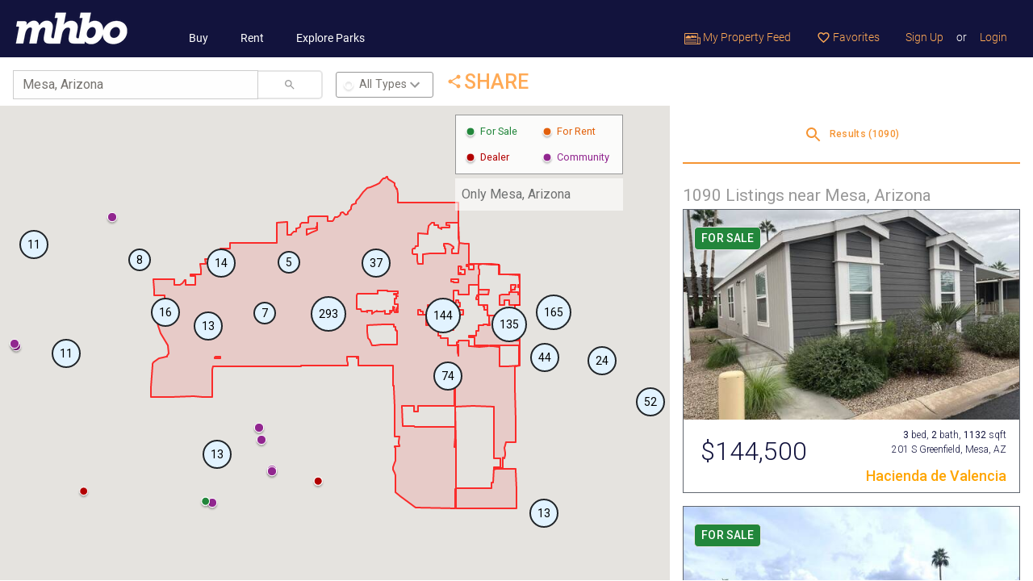

--- FILE ---
content_type: text/html; charset=utf-8
request_url: https://www.mhbo.com/mobile_listings/maps?listing_type=Mobilehome&search_location=Mesa%2C+Arizona
body_size: 3609
content:
<!DOCTYPE html>
<html lang="en">
  <head>
			<link rel="preconnect" href="https://static.mhbo.com/assets/v4.5.0-25ac4857" crossorigin>
    <meta http-equiv="Content-Type" content="text/html; charset=UTF-8">
    <meta name="description" content="Search new and used mobile homes in Mesa, Arizona by price, location, community amenities, and much more. Find your new or used mobile home for sale or rent today at MHBO.com">
		<!-- Google Tag Manager -->
<script>(function(w,d,s,l,i){w[l]=w[l]||[];w[l].push({'gtm.start':
		new Date().getTime(),event:'gtm.js'});var f=d.getElementsByTagName(s)[0],
	j=d.createElement(s),dl=l!='dataLayer'?'&l='+l:'';j.async=true;j.src=
	'https://www.googletagmanager.com/gtm.js?id='+i+dl;f.parentNode.insertBefore(j,f);
})(window,document,'script','dataLayer','GTM-5KFP');</script>
<!-- End Google Tag Manager -->

<script async src="https://securepubads.g.doubleclick.net/tag/js/gpt.js"></script>
<script>
	window.googletag = window.googletag || {cmd: []};
</script>

<!-- Google tag (gtag.js) GA-4 -->
<script async src="https://www.googletagmanager.com/gtag/js?id=G-W3XQDGBWQF"></script>
<script>
	window.dataLayer = window.dataLayer || [];
	function gtag(){dataLayer.push(arguments);}
	gtag('js', new Date());

	gtag('config', 'G-W3XQDGBWQF');
</script>
<!-- End Google Analytics -->

		<!-- Meta Pixel Code -->
<script>
    !function(f,b,e,v,n,t,s)
    {if(f.fbq)return;n=f.fbq=function(){n.callMethod?
        n.callMethod.apply(n,arguments):n.queue.push(arguments)};
        if(!f._fbq)f._fbq=n;n.push=n;n.loaded=!0;n.version='2.0';
        n.queue=[];t=b.createElement(e);t.async=!0;
        t.src=v;s=b.getElementsByTagName(e)[0];
        s.parentNode.insertBefore(t,s)}(window, document,'script',
        'https://connect.facebook.net/en_US/fbevents.js');
    fbq('init', '1803096576856249');
    fbq('track', 'PageView');
</script>
<noscript><img height="1" width="1" style="display:none"
               src="https://www.facebook.com/tr?id=1803096576856249&ev=PageView&noscript=1"
  /></noscript>
<!-- End Meta Pixel Code -->
		
    <meta name="viewport" content="width=device-width, initial-scale=1.0, shrink-to-fit=no">
    <meta name="theme-color" content="#ffffff">
    <meta name="facebook-domain-verification" content="2y9cfde2oilh6wlb98rwfothuiaanc" />
    <title>
      Mobile homes and parks near Mesa, Arizona.
    </title>
    <meta name="csrf-param" content="authenticity_token" />
<meta name="csrf-token" content="6GEXU_k6vtjBshmPy-ayHqZio2TN9QtTqPR2sp9FsfS56HP6Ln7noslZnwXN6DUne-NbPK7ToouRKDHn1Mybqg" />

    <link rel="stylesheet" href="https://static.mhbo.com/assets/v4.5.0-25ac4857/assets/application-6352ce2761ff644e80563bcf8bf5d705c7a4b9148d0cfca4ca571c969fef4dea.css" media="all" />
    <script src="https://static.mhbo.com/assets/v4.5.0-25ac4857/assets/application-a011aa9646c529a8f3af8c482dd7c4436e55e518606d37f0616bbe1e513accb1.js" media="all"></script>
			<!-- Adsense  -->
		<script async src="https://pagead2.googlesyndication.com/pagead/js/adsbygoogle.js?client=ca-pub-4780107190819740"
						crossorigin="anonymous"></script>
		
		<link rel="icon" type="image/png" sizes="32x32" href="/icons/favicon-32x32.png">
<link rel="icon" type="image/png" sizes="16x16" href="/icons/favicon-16x16.png">
<link rel="mask-icon" href="/icons/safari-pinned-tab.svg" color="#5bbad5">
<link rel="shortcut icon" href="/icons/favicon.ico">

  </head>
	<body>
	<!-- Google Tag Manager (noscript) -->
<noscript><iframe src="https://www.googletagmanager.com/ns.html?id=GTM-5KFP"
                  height="0" width="0" style="display:none;visibility:hidden"></iframe></noscript>
<!-- End Google Tag Manager (noscript) -->



		

    <nav class="navbar navbar-expand-lg mhbo-h6">
  <a class="navbar-brand" href="/">
    <img height="45" alt="Logo" src="https://static.mhbo.com/assets/v4.5.0-25ac4857/assets/logo_h45-757f03bb4b45e8257ab6350ffcdd5eaf0d45cdf447cf1297278bd7d70539e720.png" />
</a>  <button class="navbar-toggler bg-white" type="button" data-bs-toggle="collapse" data-bs-target="#navbarNavDropdown" aria-controls="navbarNavDropdown" aria-expanded="false" aria-label="Toggle navigation" style="--bs-navbar-toggler-focus-width: 0;">
    <span class="navbar-toggler-icon"></span>
  </button>
  <div class="collapse navbar-collapse mt-auto" id="navbarNavDropdown">
    <ul class="navbar-nav main-nav">
      <li class="nav-item d-lg-none">
        <span class="nav-link disabled text-uppercase text-white">SEARCH</span>
      </li>
      <li class="nav-item ps-4">
        <a class="nav-link" href="/search-mobile-homes/buy">Buy</a>
      </li>
      <li class="nav-item ps-4">
        <a class="nav-link" href="/search-mobile-homes/rent">Rent</a>
      </li>
      <li class="nav-item ps-4">
        <a class="nav-link" href="/search-mobile-homes/communities">Explore Parks</a>
      </li>
    </ul>
    <ul class="navbar-nav ms-auto user-nav">
        
        
      <li class="nav-item">
        <a class="nav-link" data-remote="true" href="/feeds">
          <img height="14px" alt="Property feed" src="https://static.mhbo.com/assets/v4.5.0-25ac4857/assets/property-feed-caea9461f3f27825d6d3a5a61d19482106a17f2c6ffc5fdc5523dfcf1e479902.png" />
          My Property Feed
</a>      </li>
      <li class="nav-item">
        <a class="nav-link" data-remote="true" href="/favorites">
          <i class="material-icons nav-menu-star-o" aria-hidden="true"> favorite_border </i>
          Favorites
</a>      </li>
      <!-- Line separator -->
      <li class="nav-item d-lg-none">
        <hr class="opacity-25 border-white">
      </li>
        <li class="nav-item">
          <a class="nav-link" data-remote="true" href="/user_sessions/new?request_for=Signup">Sign Up</a>
        </li>
        <li class="nav-item">
          <span class="nav-link text-white px-0" href="#">or</span>
        </li>
        <li class="nav-item">
          <a class="nav-link" data-remote="true" href="/user_sessions/new?request_for=Signin">Login</a>
        </li>
    </ul>
  </div>
</nav>


    <iframe class="position-absolute w-100 border-0 mhbo-maps-iframe" src="https://maps.mhbo.com/?location=Mesa, Arizona&amp;defaultRadius=4" allowfullscreen></iframe>
    

  <div class="modal loginModal" id="validate-modal">
  <div class="modal-dialog">
    <div class="modal-content">
      <div class="modal-header">
        <button type="button" class="btn-close" data-bs-dismiss="modal" aria-label="Close"></button>
      </div>
      <div class="modal-body mx-auto">
      </div>
    </div>
  </div>
</div>
<a type="button" class="btn" style="width:100%; display: none;" href="#login-modal" data-bs-toggle="modal" id="modal-link" data-backdrop="static" ></a>
<div class="modal loginModal" id="login-modal">
  <div class="modal-dialog">
    <div class="modal-content">
      <div class="modal-header">
        <button type="button" class="btn-close" data-bs-dismiss="modal" aria-label="Close"></button>
      </div>
      <div class="modal-body mx-auto">
      </div>
    </div>
  </div>
</div>

<!-- Modelhome Contact Agent modal -->
<div class="modal" id="contact-agent-model">
  <div class="modal-dialog">
    <div class="modal-content">
      <div class="modal-header">
        <button type="button" class="btn-close" data-bs-dismiss="modal" aria-label="Close"></button>
      </div>
      <!-- Modal body -->
      <div class="modal-body mx-auto">
        <h4 class="modal-title">Send Inquiry to Plant Prefab</h4><br/>
        <form class="inquiry-form" action="">
          <input class="form-control form-control-lg mb-4" type="text" name="name" placeholder="Name" required>
          <div class="row">
            <div class="col-md-6">
              <input class="form-control form-control-lg mb-4" type="text" name="email" placeholder="Email" required>
            </div>
            <div class="col-md-6">
              <input class="form-control form-control-lg mb-4" type="text" name="phone" placeholder="Phone (optional)" required>
            </div>
          </div>
          <select class="form-control custom-select mb-4" id="modelType">
            <option selected>Model Type</option>
            <option value="1">One</option>
            <option value="2">Two</option>
            <option value="3">Three</option>
          </select>
          <select class="form-control custom-select mb-4" id="status">
            <option selected>Status</option>
            <option value="1">One</option>
            <option value="2">Two</option>
            <option value="3">Three</option>
          </select>
          <textarea class="form-control form-control-lg mb-4" name="text" name="message" rows="4" placeholder="I was searching on MHBO.com and found your mobile home listing. Please send me more information about the double wide at 14740 Oak Grove Dr, Lot #55, Doylestown, OH 44230" required></textarea>
          <div class="custom-control custom-checkbox mt-4 mb-4 text-left">
            <input type="checkbox" class="custom-control-input" id="remember-alert">
            <label class="custom-control-label" for="remember-alert">Create an alert for new models like this</label>
          </div>
          <button type="submit" class="btn btn-primary btn-send mb-4">Send Message</button>
        </form>
      </div>
    </div>
  </div>
</div>
<!-- Big image modal -->
<div class="modal fade" id="big-image-modal" tabindex="-1" role="dialog" aria-labelledby="myModalLabel" aria-hidden="true">
  <div class="modal-dialog modal-large">
    <div class="modal-content">
      <div class="modal-body">
        <div class="modal-close" data-bs-dismiss="modal"> <span aria-hidden="true">&times;</span> </div>
        <img src="" id="imagepreview" style="width: 100%;" >
      </div>
    </div>
  </div>
</div>
<!-- The sendToPhoneModal -->
<div class="modal fade" id="sendToPhoneModal" tabindex="-1" aria-labelledby="sendToPhoneModalLabel" aria-hidden="true">
  <div class="modal-dialog modal-dialog-centered">
    <div class="modal-content">
      <div class="modal-header">
        <h5 class="modal-title" id="sendToPhoneModalLabel">Send to Your Phone</h5>
        <button type="button" class="btn-close" data-bs-dismiss="modal" aria-label="Close"></button>
      </div>
      <div class="modal-body mx-auto">
      </div>
    </div>
  </div>
</div>
	  <!-- GetClicky -->
  <script async src="//static.getclicky.com/175765.js"></script>
  <noscript><p><img alt="Clicky" width="1" height="1" src="//in.getclicky.com/175765ns.gif" /></p></noscript>
  <!-- End GetClicky -->

	</body>
</html>


--- FILE ---
content_type: text/html; charset=utf-8
request_url: https://www.google.com/recaptcha/api2/aframe
body_size: 135
content:
<!DOCTYPE HTML><html><head><meta http-equiv="content-type" content="text/html; charset=UTF-8"></head><body><script nonce="kteHfYs1P9C0Khwobg8EjQ">/** Anti-fraud and anti-abuse applications only. See google.com/recaptcha */ try{var clients={'sodar':'https://pagead2.googlesyndication.com/pagead/sodar?'};window.addEventListener("message",function(a){try{if(a.source===window.parent){var b=JSON.parse(a.data);var c=clients[b['id']];if(c){var d=document.createElement('img');d.src=c+b['params']+'&rc='+(localStorage.getItem("rc::a")?sessionStorage.getItem("rc::b"):"");window.document.body.appendChild(d);sessionStorage.setItem("rc::e",parseInt(sessionStorage.getItem("rc::e")||0)+1);localStorage.setItem("rc::h",'1769002026043');}}}catch(b){}});window.parent.postMessage("_grecaptcha_ready", "*");}catch(b){}</script></body></html>

--- FILE ---
content_type: text/html; charset=utf-8
request_url: https://www.google.com/recaptcha/api2/aframe
body_size: -270
content:
<!DOCTYPE HTML><html><head><meta http-equiv="content-type" content="text/html; charset=UTF-8"></head><body><script nonce="pUgMGk1NZMdCePJYGYV25Q">/** Anti-fraud and anti-abuse applications only. See google.com/recaptcha */ try{var clients={'sodar':'https://pagead2.googlesyndication.com/pagead/sodar?'};window.addEventListener("message",function(a){try{if(a.source===window.parent){var b=JSON.parse(a.data);var c=clients[b['id']];if(c){var d=document.createElement('img');d.src=c+b['params']+'&rc='+(localStorage.getItem("rc::a")?sessionStorage.getItem("rc::b"):"");window.document.body.appendChild(d);sessionStorage.setItem("rc::e",parseInt(sessionStorage.getItem("rc::e")||0)+1);localStorage.setItem("rc::h",'1769002026138');}}}catch(b){}});window.parent.postMessage("_grecaptcha_ready", "*");}catch(b){}</script></body></html>

--- FILE ---
content_type: text/javascript
request_url: https://maps.mhbo.com/static/js/main.94fa04f5.js
body_size: 188696
content:
/*! For license information please see main.94fa04f5.js.LICENSE.txt */
(()=>{var e={9009:(e,t,n)=>{"use strict";n.d(t,{Z:()=>r});const r=()=>{let e=window.location.hostname.replace("maps.","");return"mhbo.com"===e&&(e="www.mhbo.com"),"localhost"===e?"https://staging.mhbo.com":`${window.location.protocol}//${e}`}},1339:(e,t,n)=>{"use strict";n.d(t,{Z:()=>r});n(4271);const r={apiKey:"AIzaSyC3TtAFtyUtSOP0bMjc3eIgXAPNBOZyS9g",libraries:["places","geometry"],id:"MainSearchFieldAPI"}},4311:(e,t,n)=>{"use strict";n.d(t,{t:()=>r});const r=20},1267:(e,t,n)=>{"use strict";n.d(t,{Bm:()=>s,FD:()=>u,KX:()=>i,Ud:()=>a,VG:()=>l,zc:()=>o});var r=n(4953);const o={heading:"monthly rent",default:"Any Price",values:[{label:"Under $500",value:"0,500",id:"1"},{label:"Under $750",value:"0,750",id:"2"},{label:"Up to $1K",value:"0,1000",id:"3"},{label:"Over $1K",value:"1000,999999",id:"4"}]},i={heading:"price",default:"Any Price",values:[{label:"Up to $50K",value:"0,50000",id:"5"},{label:"Up to $75K",value:"0,75000",id:"6"},{label:"Up to $100K",value:"0,100000",id:"7"},{label:"Over $100K",value:"100000,999999",id:"8"}]},a={heading:"community type",default:"Any Type",values:[{label:"55+",value:"2",id:"9"},{label:"All-Ages",value:"1",id:"10"},{label:"ROC",value:"true",id:"11"},{label:"Pets OK",value:"true",id:"12"}]},s={subHeading:"Community/Location Type",nameArray:[{name:"ageQualified",text:"age qualified (55+)",key:"ageRestrictionType",value:"2"},{name:"mhrvResort",text:"MHRV Resort",key:"isMhrv",value:"true"},{name:"familyFriendly",text:"family friendly",key:"ageRestrictionType",value:"1"},{name:"residentOwned",text:"ROC (Resident Owned)",key:"isResidentOwned",value:"true"},{name:"petFriendly",text:"pet friendly",key:"withPetFriendly",value:"true"},{name:"tinyHouse",text:"tiny house",key:"isTinyHouseCommunity",value:"true"}]},l={subHeading:"Community/Location Type",nameArray:[{name:"ageQualified",text:"age qualified (55+)",key:"ageRestrictionType",value:"2"},{name:"mhrvResort",text:"MHRV Resort",key:"fields",value:"mhrvResort"},{name:"familyFriendly",text:"family friendly",key:"ageRestrictionType",value:"1"},{name:"residentOwned",text:"ROC (Resident Owned)",key:"isResidentOwned",value:"true"},{name:"onDealerLot",text:"on dealer lot",key:"locationStatusId",value:"5"},{name:"petFriendly",text:"pet friendly",key:"withPetFriendly",value:"true"},{name:"privateProperty",text:"private property",key:"locationStatusId",value:"2"},{name:"tinyHouse",text:"tiny house",key:"fields",value:"tinyHouse"}]},u={subHeading:"Seller type",nameArray:[{name:"owner",text:"owner",value:r.ISellerTypeID.Owner},{name:"dealer",text:"dealer",value:r.ISellerTypeID.Dealer},{name:"agentRealtor",text:"agent/realtor",value:r.ISellerTypeID.Agent},{name:"lenderBankRepo",text:"lender/Bank repo",value:r.ISellerTypeID.Repo}]}},8063:(e,t,n)=>{"use strict";n.d(t,{L:()=>r,p:()=>o});const r=50,o=900},5482:(e,t,n)=>{"use strict";n.d(t,{Z:()=>r});const r=e=>{let{category:t="",action:n="",label:r="",value:o=""}=e;window.dataLayer.push({event:"react-event",eventProps:{category:t,action:n,label:r,value:o}})}},4733:(e,t,n)=>{"use strict";n.d(t,{F:()=>l,d:()=>u});var r=n(7244),o=n(7303),i=n(4953),a=n(5594),s=n(8190);const l=(0,r.hg)("details/updateCurrentSelection",(async(e,t)=>{t.dispatch((0,o.AI)());const{details:n}=t.getState(),{byIds:r,ids:l}=n,u=e.filter((e=>!l.includes(e.id))),c=e.filter((e=>l.includes(e.id))).map((e=>e.id));let d=r.filter((e=>c.includes(e.id)));const p=u.filter((e=>e.entityType===i.IEntityType.Home)),f=u.filter((e=>e.entityType!==i.IEntityType.Home));if(p.length>0){const e=await a.x.homes.byIds(p.map((e=>e.id)));t.dispatch((0,s.QN)(e)),d=[...d,...e]}if(f.length>0){const e=await a.x.communities.byIds(f.map((e=>e.id)));t.dispatch((0,s.QN)(e)),d=[...d,...e]}return{currentSelection:d}})),u=(0,r.hg)("details/updateSelectedDetais",(async(e,t)=>{let{detailId:n,x:r,y:l}=e;const{details:u,search:c}=t.getState(),{listings:d}=c;t.dispatch((0,o.AI)());const{byIds:p}=u;if(0===p.filter((e=>e.id===n)).length){let e;e=d.filter((e=>e.id===n))[0].entityType===i.IEntityType.Home?await a.x.homes.byIds([n]):await a.x.communities.byIds([n]),t.dispatch((0,s.QN)(e))}return{clientX:r,clientY:l,selectedDetail:n}}))},8190:(e,t,n)=>{"use strict";n.d(t,{$5:()=>s,QN:()=>o,Wf:()=>a,ZP:()=>l,uB:()=>i});const r=(0,n(7244).oM)({name:"details",initialState:{byIds:[],clientX:0,clientY:0,currentSelection:[],ids:[],selectedDetail:-1,recents:[],showTab:0},reducers:{updateIdsCache:(e,t)=>{const n=e.byIds.map((e=>e.id)),r=t.payload.filter((e=>!n.includes(e.id))),o=r.map((e=>e.id));return{...e,byIds:[...e.byIds,...r],ids:[...e.ids,...o]}},removeSelectedDetail:e=>{e.selectedDetail=-1},changeTab:(e,t)=>{e.showTab=t.payload},openSelectedUrl:(e,t)=>{const{byIds:n}=e,r=n.filter((e=>e.id===t.payload));if(r.length>0)return window.open(r[0].url,"_blank"),{...e,recents:[r[0],...e.recents.filter((e=>e.id!==r[0].id))]}}},extraReducers:e=>{e.addMatcher((e=>e.type.startsWith("details")&&e.type.endsWith("fulfilled")),((e,t)=>({...e,...t.payload})))}}),{updateIdsCache:o,removeSelectedDetail:i,openSelectedUrl:a,changeTab:s}=r.actions,l=r.reducer},6579:(e,t,n)=>{"use strict";n.d(t,{C:()=>i,T:()=>o});var r=n(8687);const o=r.I0,i=r.v9},5594:(e,t,n)=>{"use strict";n.d(t,{Z:()=>l,x:()=>a});var r=n(4953),o=n.n(r);let i=r.IEnvironment.Staging;"PRODUCTION"===r.IEnvironment.Development&&(i=r.IEnvironment.Development),"PRODUCTION"===r.IEnvironment.Production&&(i=r.IEnvironment.Production);let a=null;const s=function(){let e=arguments.length>0&&void 0!==arguments[0]?arguments[0]:"";a=o()({token:e},i)};s();const l=s},3636:(e,t,n)=>{"use strict";n.d(t,{JA:()=>w,HG:()=>v,j$:()=>E,rB:()=>_,O:()=>y,Mo:()=>b,$M:()=>O,MD:()=>k});var r=n(7244),o=n(4271),i=n(1339),a=n(4311);const s=e=>({sliceEnd:a.t*e,sliceStart:a.t*(e-1)});var l=n(8063),u=n(4245),c=n(5594),d=n(2597),p=n(7303),f=n(4733),h=n(3230),m=n(9009),g=n(8190);const y=(0,r.hg)("search/updateListings",(async(e,t)=>{let{searchIndex:n,listings:r,newParams:o="",boundsFilterIndex:i}=e;const a=t.getState(),{search:s}=a,{listings:l,bounds:u,filtered:c,triangle:d,selectedLocation:p,isFirstLoad:f,searchIndex:h}=s;return t.dispatch(P({listings:r,bounds:u,filtered:c,triangle:d,boundsFilterIndex:i})),n===h&&(r=[...l,...r]),1===l.length&&l[0].id===p&&f&&(r=[...l,...r.filter((e=>e.id!==p))]),{listings:r,newParams:o,searchIndex:n}})),v=(0,r.hg)("search/updateActivePage",(async(e,t)=>{const n=t.getState(),{search:r}=n,{boundslistings:o}=r,{sliceStart:i,sliceEnd:a}=s(e);return t.dispatch((0,f.F)(o.slice(i,a))),t.dispatch((0,d.Zx)()),e})),b=(0,r.hg)("search/updateMapAxisAlignedBoundingBox",(async(e,t)=>{let{NELat:n,NELng:r,SWLat:o,SWLng:i}=e;const a=t.getState(),{search:s}=a,{listings:l,filtered:u,triangle:c,boundsFilterIndex:d}=s,p={NE:{lat:parseFloat(n),lng:parseFloat(r)},SW:{lat:parseFloat(o),lng:parseFloat(i)}};return t.dispatch(P({listings:l,bounds:p,filtered:u,triangle:c,boundsFilterIndex:d+1})),{bounds:p}})),w=(0,r.hg)("search/listingsSearch",(async(e,t)=>{let{params:n}=e;try{const e=t.getState();t.dispatch((0,p.AI)());const{search:r}=e,{searchIndex:o,lastParams:i,lastCenterLat:a,lastCenterLng:s,lastCenterRadius:l,boundsFilterIndex:u}=r,c=o+1,d=u+1;if(i===JSON.stringify(n))return void console.log("Params already match");if(a&&!n.location&&(n.location=`${a},${s}`),l&&!n.radius&&(n.radius=l),!n.location)return;return void(n.entityType?"2"===n.entityType?await S({params:n,thunkAPI:t,newSearchIndex:c,newBoundsIndex:d}):await x({params:n,thunkAPI:t,newSearchIndex:c,newBoundsIndex:d}):await Promise.all([S({params:n,thunkAPI:t,newSearchIndex:c,newBoundsIndex:d}),x({params:n,thunkAPI:t,newSearchIndex:c,newBoundsIndex:d})]))}catch(r){console.log({error:r})}})),x=async e=>{let{params:t,thunkAPI:n,newSearchIndex:r,newBoundsIndex:o}=e;n.dispatch((0,p.AI)());const i=await c.x.homes.searchSummaryV2(t),{resultsCount:a,totalCount:s,results:l}=i;if(await n.dispatch(y({searchIndex:r,listings:l,newParams:JSON.stringify(t),boundsFilterIndex:o})),a!==s){const e=Math.ceil((s>1e4?1e4:s)/t.pageCount),i=[];for(let n=t.page+1;n<=e;n++)i.push({...t,page:n});await Promise.all(i.map((async e=>{try{const i=await c.x.homes.searchSummaryV2(e);i&&i.results&&await n.dispatch(y({searchIndex:r,listings:i.results,newParams:JSON.stringify(t),boundsFilterIndex:o}))}catch(i){console.log({err:i})}})))}return!0},S=async e=>{let{params:t,thunkAPI:n,newSearchIndex:r,newBoundsIndex:o}=e;n.dispatch((0,p.AI)());const i=await c.x.communities.searchSummaryV2({...t,sellerTypeIds:[]}),{resultsCount:a,totalCount:s,results:l}=i;if(await C({listings:l,params:t,thunkAPI:n,newSearchIndex:r,newBoundsIndex:o}),a!==s){const e=Math.ceil((s>1e4?1e4:s)/t.pageCount),i=[];for(let n=t.page+1;n<=e;n++)i.push({...t,page:n});await Promise.all(i.map((async e=>{try{const i=await c.x.communities.searchSummaryV2({...e,sellerTypeIds:[]});i&&i.results&&await C({listings:i.results,params:t,thunkAPI:n,newSearchIndex:r,newBoundsIndex:o})}catch(i){console.log({err:i})}})))}return!0},C=e=>{let{params:t,listings:n,thunkAPI:r,newSearchIndex:o,newBoundsIndex:i}=e;return t.entityType&&"2"===t.entityType&&(n=t.isDealer&&"true"===t.isDealer?n.filter((e=>e.entityType===h.IEntityType.Dealer)):n.filter((e=>e.entityType!==h.IEntityType.Dealer))),r.dispatch(y({searchIndex:o,listings:n,newParams:JSON.stringify(t),boundsFilterIndex:i}))},k=(0,r.hg)("search/updateTypedLocation",(async(e,t)=>{let n=e.toLowerCase();n=n.includes("shelby")&&n.includes("mi")&&(n.includes("twp")||n.includes("township"))?"Macomb County, MI, USA":e;const r=await fetch(`${(0,m.Z)()}/api/v1/map_data?q=${n}&polygon_geojson=1&format=json&limit=10&countrycodes=us,ca`);let o={},i=await r.json();i=i.filter((e=>{let{lat:t,lon:n,boundingbox:[r,o,i,a]}=e;const s=parseFloat(t),l=parseFloat(n);return parseFloat(r)<=s&&s<=parseFloat(o)&&parseFloat(i)<=l&&parseFloat(a)>=l}));const a=i.filter((e=>"relation"===e.osm_type));if(a.length>0&&(i=a),i.length>0){const e=i[0],{lat:n,lon:r,geojson:{type:a,coordinates:s}}=e;let{boundingbox:c}=e;if((window.innerWidth>0?window.innerWidth:screen.width)<768){const e=t.getState(),{search:{lastParams:o}}=e;let i={};if(o)i=JSON.parse(o);else{i=u.parse(window.location.search)}const a={...i,location:`${n},${r}`,page:1,pageCount:500,radius:l.L};t.dispatch(w({params:a})),t.dispatch((0,d.Kl)({lat:parseFloat(n),lng:parseFloat(r)}))}o={boundingbox:c,type:a,coordinates:s}}return{typedLocation:e,streetMapData:o}})),_=(0,r.hg)("search/updateInitialSelectedLocation",(async(e,t)=>{let{selectedLocation:n,selectedEntityType:r}=e;const{search:o}=t.getState();t.dispatch((0,p.AI)());let{boundslistings:i}=o,{listings:a}=o;const l=i.find((e=>e.id===n));if(l)i=[l,...i.filter((e=>e.id!==n))],a=[l,...a.filter((e=>e.id!==n))];else{let e=null;e=r===h.IEntityType.Home?await c.x.homes.byIds([n]):await c.x.communities.byIds([n]),i=[...e,...i],a=[...e,...a]}const{sliceStart:u,sliceEnd:d}=s(1);return t.dispatch((0,f.F)(i.slice(u,d))),t.dispatch((0,g.$5)(1)),{selectedLocation:n,boundslistings:i,listings:a,initialSelectedLocation:n}})),O=(0,r.hg)("search/updateSelectedLocation",(async(e,t)=>{const{search:n}=t.getState();let{boundslistings:r,listings:o,isFirstLoad:i}=n;if(i){const n=r.find((t=>t.id===e));if(n)r=[n,...r.filter((t=>t.id!==e))];else{let t=o.find((t=>t.id===e));t&&(r=[t,...r])}const{sliceStart:i,sliceEnd:a}=s(1);t.dispatch((0,f.F)(r.slice(i,a)))}return{selectedLocation:e,boundslistings:r}})),E=(0,r.hg)("search/updateBoundaryFilter",(async(e,t)=>{const{search:n}=t.getState(),{listings:r,bounds:o,triangle:i,boundsFilterIndex:a}=n;return t.dispatch(P({listings:r,bounds:o,filtered:e,triangle:i,boundsFilterIndex:a+1})),{filtered:e}})),P=(0,r.hg)("search/filterListingsForBoundsPaginated",(async(e,t)=>{let{listings:n,bounds:r,filtered:a,triangle:l,boundsFilterIndex:u}=e;const{search:c,details:p}=t.getState(),{boundsFilterIndex:h,isFirstLoad:m,selectedLocation:g}=c,{currentSelection:y}=p;if(u>=h){let e=await(async e=>{let{listings:t,bounds:n,filtered:r,triangle:a}=e;if(null!==n&&!isNaN(n.NE.lat)){const{NE:e,SW:s}=n,l=e.lat,u=e.lng,c=s.lat,d=s.lng,p=new o.aN(i.Z),f=await p.importLibrary("geometry"),h=await p.importLibrary("core");return t.filter((e=>{const{latitude:t,longitude:n}=e.address;return l>=t&&t>=c&&u>=n&&n>=d&&(!r||!a||a.some((e=>f.poly.containsLocation(new h.LatLng(t,n),e))))}))}return t})({listings:n.slice(0,100),bounds:r,filtered:a,triangle:l});if(u>h||y.length<=1&&e.length>0){if(m&&g){const t=e.find((e=>e.id===g));if(t)e=[t,...e.filter((e=>e.id!==g))];else{let t=n.find((e=>e.id===g));t&&(e=[t,...e])}}const{sliceStart:r,sliceEnd:o}=s(1);await t.dispatch((0,f.F)(e.slice(r,o)))}await t.dispatch((0,d.pl)({boundsFilterIndex:u,boundslistings:e})),n.length>100&&!a&&await t.dispatch(P({listings:n.slice(100),bounds:r,filtered:a,triangle:l,boundsFilterIndex:u}))}}))},2597:(e,t,n)=>{"use strict";n.d(t,{Kl:()=>u,Ts:()=>d,ZP:()=>h,Zx:()=>c,iQ:()=>l,pl:()=>f,sz:()=>s,x2:()=>p});var r=n(7244),o=n(3636),i=n(4953);const a=(0,r.oM)({name:"search",initialState:{bounds:null,boundslistings:[],currentPageNumber:1,isModalOpen:!1,isModalShareOpen:!1,lastCenterLat:0,lastCenterLng:0,lastCenterRadius:50,lastParams:"",listings:[],searchIndex:0,initialSelectedLocation:-1,selectedLocation:-1,shouldRequery:!1,streetMapData:{},typedLocation:"",isFirstLoad:!0,filtered:!1,triangle:[],boundsFilterIndex:0},reducers:{updateModalState:(e,t)=>{e.isModalOpen=t.payload},updateModalShareState:(e,t)=>{e.isModalShareOpen=t.payload},updateLatLng:(e,t)=>{e.lastCenterLat=t.payload.lat,e.lastCenterLng=t.payload.lng},updateFirstLoad:(e,t)=>{var n;e.isFirstLoad=null!==(n=t.payload)&&void 0!==n&&n},updateRequeryStatus:(e,t)=>{e.shouldRequery=t.payload},updateTriangle:(e,t)=>{e.triangle=t.payload},updateBounds:(e,t)=>{if(t.payload.boundsFilterIndex===e.boundsFilterIndex){let o=[...e.boundslistings,...t.payload.boundslistings];try{var n;(null===(n=e.boundslistings[0])||void 0===n?void 0:n.id)===e.initialSelectedLocation&&1===e.boundslistings.length&&t.payload.boundslistings.length>0&&(o=t.payload.boundslistings)}catch(r){console.log({error:r})}return{...e,boundslistings:o}}if(!(t.payload.boundsFilterIndex>e.boundsFilterIndex))return e;{const n=t.payload.boundslistings;e.boundslistings=n,e.boundsFilterIndex=t.payload.boundsFilterIndex}}},extraReducers:e=>{e.addCase(o.O.fulfilled,((e,t)=>{const{listings:n,newParams:r,searchIndex:o}=t.payload;if(o<e.searchIndex)return e;const a=""===r?{}:JSON.parse(r),{location:s,page:l,pageCount:u,radius:c,sellerTypeIds:d=[],...p}=a;let f=!0;return(Object.keys(p).length>0||d.filter((e=>![`${i.ISellerTypeID.Owner}`,`${i.ISellerTypeID.Repo}`,`${i.ISellerTypeID.Agent}`].includes(e))).length>0)&&(f=!1),{...e,currentPageNumber:1,isModalOpen:!(0!==n.length||!f),lastCenterRadius:c,lastParams:""===r?e.lastParams:r,listings:n,searchIndex:o}})).addCase(o.HG.fulfilled,((e,t)=>{e.currentPageNumber=t.payload})).addCase(o.MD.fulfilled,((e,t)=>({...e,shouldRequery:!0,...t.payload}))).addMatcher((e=>e.type.startsWith("search")&&e.type.endsWith("fulfilled")&&![o.O.fulfilled.type,o.HG.fulfilled.type,o.MD.fulfilled.type].includes(e.type)),((e,t)=>({...e,...t.payload})))}}),{updateModalState:s,updateModalShareState:l,updateLatLng:u,updateFirstLoad:c,updateRequeryStatus:d,updateTriangle:p,updateBounds:f}=a.actions,h=a.reducer},7303:(e,t,n)=>{"use strict";n.d(t,{a3:()=>c,r7:()=>d,AI:()=>u});var r=n(7244);function o(e){for(var t=1;t<arguments.length;t++){var n=arguments[t];for(var r in n)e[r]=n[r]}return e}var i=function e(t,n){function r(e,r,i){if("undefined"!==typeof document){"number"===typeof(i=o({},n,i)).expires&&(i.expires=new Date(Date.now()+864e5*i.expires)),i.expires&&(i.expires=i.expires.toUTCString()),e=encodeURIComponent(e).replace(/%(2[346B]|5E|60|7C)/g,decodeURIComponent).replace(/[()]/g,escape);var a="";for(var s in i)i[s]&&(a+="; "+s,!0!==i[s]&&(a+="="+i[s].split(";")[0]));return document.cookie=e+"="+t.write(r,e)+a}}return Object.create({set:r,get:function(e){if("undefined"!==typeof document&&(!arguments.length||e)){for(var n=document.cookie?document.cookie.split("; "):[],r={},o=0;o<n.length;o++){var i=n[o].split("="),a=i.slice(1).join("=");try{var s=decodeURIComponent(i[0]);if(r[s]=t.read(a,s),e===s)break}catch(l){}}return e?r[e]:r}},remove:function(e,t){r(e,"",o({},t,{expires:-1}))},withAttributes:function(t){return e(this.converter,o({},this.attributes,t))},withConverter:function(t){return e(o({},this.converter,t),this.attributes)}},{attributes:{value:Object.freeze(n)},converter:{value:Object.freeze(t)}})}({read:function(e){return'"'===e[0]&&(e=e.slice(1,-1)),e.replace(/(%[\dA-F]{2})+/gi,decodeURIComponent)},write:function(e){return encodeURIComponent(e).replace(/%(2[346BF]|3[AC-F]|40|5[BDE]|60|7[BCD])/g,decodeURIComponent)}},{path:"/"}),a=n(5594),s=n(4122),l=n(5381);const u=(0,r.hg)("user/loadToken",(async(e,t)=>{let n=i.get("jwt");if(n||(n=""),n!==t.getState().user.jwt){(0,a.Z)(n);const e=a.x.token.getUserId().userId||-1;if(""!==n){const n=await a.x.users.getFavorites(e);t.dispatch((0,s._l)(n))}return{jwt:n,userId:e}}})),c=(0,r.hg)("user/addFavorite",(async(e,t)=>{let{id:n,type:r}=e;const{user:o}=t.getState(),{jwt:i,userId:s}=o;if(!(0,l.D)(i))return void alert("User not logged in");return await a.x.users.addFavorite(n,r,s)})),d=(0,r.hg)("user/deleteFavorite",(async(e,t)=>{const{user:n}=t.getState(),{jwt:r,userId:o,favorites:i}=n;if(!(0,l.D)(r))return void alert("User not logged in");if((await a.x.users.deleteFavorite(e,o)).success){return i.filter((t=>t.id!==e))}}))},5381:(e,t,n)=>{"use strict";n.d(t,{D:()=>r});const r=e=>""!==e},4122:(e,t,n)=>{"use strict";n.d(t,{ZP:()=>s,_l:()=>a});var r=n(7244),o=n(7303);const i=(0,r.oM)({name:"user",initialState:{favorites:[],jwt:"",userId:-1},reducers:{getFavorites:(e,t)=>{e.favorites=t.payload}},extraReducers:e=>{e.addCase(o.AI.fulfilled,((e,t)=>{t.payload&&(e.jwt=t.payload.jwt,e.userId=t.payload.userId)})).addCase(o.a3.fulfilled,((e,t)=>{t.payload&&(e.favorites=[...e.favorites,t.payload])})).addCase(o.r7.fulfilled,((e,t)=>{t.payload&&(e.favorites=t.payload)}))}}),{getFavorites:a}=i.actions,s=i.reducer},1692:(e,t,n)=>{"use strict";n.d(t,{Z:()=>y});var r=function(){function e(e){var t=this;this._insertTag=function(e){var n;n=0===t.tags.length?t.insertionPoint?t.insertionPoint.nextSibling:t.prepend?t.container.firstChild:t.before:t.tags[t.tags.length-1].nextSibling,t.container.insertBefore(e,n),t.tags.push(e)},this.isSpeedy=void 0===e.speedy||e.speedy,this.tags=[],this.ctr=0,this.nonce=e.nonce,this.key=e.key,this.container=e.container,this.prepend=e.prepend,this.insertionPoint=e.insertionPoint,this.before=null}var t=e.prototype;return t.hydrate=function(e){e.forEach(this._insertTag)},t.insert=function(e){this.ctr%(this.isSpeedy?65e3:1)===0&&this._insertTag(function(e){var t=document.createElement("style");return t.setAttribute("data-emotion",e.key),void 0!==e.nonce&&t.setAttribute("nonce",e.nonce),t.appendChild(document.createTextNode("")),t.setAttribute("data-s",""),t}(this));var t=this.tags[this.tags.length-1];if(this.isSpeedy){var n=function(e){if(e.sheet)return e.sheet;for(var t=0;t<document.styleSheets.length;t++)if(document.styleSheets[t].ownerNode===e)return document.styleSheets[t]}(t);try{n.insertRule(e,n.cssRules.length)}catch(r){}}else t.appendChild(document.createTextNode(e));this.ctr++},t.flush=function(){this.tags.forEach((function(e){var t;return null==(t=e.parentNode)?void 0:t.removeChild(e)})),this.tags=[],this.ctr=0},e}(),o=n(1795),i=n(6100),a=n(8825),s=n(4132),l=n(1673),u=n(1287),c=function(e,t,n){for(var r=0,i=0;r=i,i=(0,o.fj)(),38===r&&12===i&&(t[n]=1),!(0,o.r)(i);)(0,o.lp)();return(0,o.tP)(e,o.FK)},d=function(e,t){return(0,o.cE)(function(e,t){var n=-1,r=44;do{switch((0,o.r)(r)){case 0:38===r&&12===(0,o.fj)()&&(t[n]=1),e[n]+=c(o.FK-1,t,n);break;case 2:e[n]+=(0,o.iF)(r);break;case 4:if(44===r){e[++n]=58===(0,o.fj)()?"&\f":"",t[n]=e[n].length;break}default:e[n]+=(0,i.Dp)(r)}}while(r=(0,o.lp)());return e}((0,o.un)(e),t))},p=new WeakMap,f=function(e){if("rule"===e.type&&e.parent&&!(e.length<1)){for(var t=e.value,n=e.parent,r=e.column===n.column&&e.line===n.line;"rule"!==n.type;)if(!(n=n.parent))return;if((1!==e.props.length||58===t.charCodeAt(0)||p.get(n))&&!r){p.set(e,!0);for(var o=[],i=d(t,o),a=n.props,s=0,l=0;s<i.length;s++)for(var u=0;u<a.length;u++,l++)e.props[l]=o[s]?i[s].replace(/&\f/g,a[u]):a[u]+" "+i[s]}}},h=function(e){if("decl"===e.type){var t=e.value;108===t.charCodeAt(0)&&98===t.charCodeAt(2)&&(e.return="",e.value="")}};function m(e,t){switch((0,i.vp)(e,t)){case 5103:return a.G$+"print-"+e+e;case 5737:case 4201:case 3177:case 3433:case 1641:case 4457:case 2921:case 5572:case 6356:case 5844:case 3191:case 6645:case 3005:case 6391:case 5879:case 5623:case 6135:case 4599:case 4855:case 4215:case 6389:case 5109:case 5365:case 5621:case 3829:return a.G$+e+e;case 5349:case 4246:case 4810:case 6968:case 2756:return a.G$+e+a.uj+e+a.MS+e+e;case 6828:case 4268:return a.G$+e+a.MS+e+e;case 6165:return a.G$+e+a.MS+"flex-"+e+e;case 5187:return a.G$+e+(0,i.gx)(e,/(\w+).+(:[^]+)/,a.G$+"box-$1$2"+a.MS+"flex-$1$2")+e;case 5443:return a.G$+e+a.MS+"flex-item-"+(0,i.gx)(e,/flex-|-self/,"")+e;case 4675:return a.G$+e+a.MS+"flex-line-pack"+(0,i.gx)(e,/align-content|flex-|-self/,"")+e;case 5548:return a.G$+e+a.MS+(0,i.gx)(e,"shrink","negative")+e;case 5292:return a.G$+e+a.MS+(0,i.gx)(e,"basis","preferred-size")+e;case 6060:return a.G$+"box-"+(0,i.gx)(e,"-grow","")+a.G$+e+a.MS+(0,i.gx)(e,"grow","positive")+e;case 4554:return a.G$+(0,i.gx)(e,/([^-])(transform)/g,"$1"+a.G$+"$2")+e;case 6187:return(0,i.gx)((0,i.gx)((0,i.gx)(e,/(zoom-|grab)/,a.G$+"$1"),/(image-set)/,a.G$+"$1"),e,"")+e;case 5495:case 3959:return(0,i.gx)(e,/(image-set\([^]*)/,a.G$+"$1$`$1");case 4968:return(0,i.gx)((0,i.gx)(e,/(.+:)(flex-)?(.*)/,a.G$+"box-pack:$3"+a.MS+"flex-pack:$3"),/s.+-b[^;]+/,"justify")+a.G$+e+e;case 4095:case 3583:case 4068:case 2532:return(0,i.gx)(e,/(.+)-inline(.+)/,a.G$+"$1$2")+e;case 8116:case 7059:case 5753:case 5535:case 5445:case 5701:case 4933:case 4677:case 5533:case 5789:case 5021:case 4765:if((0,i.to)(e)-1-t>6)switch((0,i.uO)(e,t+1)){case 109:if(45!==(0,i.uO)(e,t+4))break;case 102:return(0,i.gx)(e,/(.+:)(.+)-([^]+)/,"$1"+a.G$+"$2-$3$1"+a.uj+(108==(0,i.uO)(e,t+3)?"$3":"$2-$3"))+e;case 115:return~(0,i.Cw)(e,"stretch")?m((0,i.gx)(e,"stretch","fill-available"),t)+e:e}break;case 4949:if(115!==(0,i.uO)(e,t+1))break;case 6444:switch((0,i.uO)(e,(0,i.to)(e)-3-(~(0,i.Cw)(e,"!important")&&10))){case 107:return(0,i.gx)(e,":",":"+a.G$)+e;case 101:return(0,i.gx)(e,/(.+:)([^;!]+)(;|!.+)?/,"$1"+a.G$+(45===(0,i.uO)(e,14)?"inline-":"")+"box$3$1"+a.G$+"$2$3$1"+a.MS+"$2box$3")+e}break;case 5936:switch((0,i.uO)(e,t+11)){case 114:return a.G$+e+a.MS+(0,i.gx)(e,/[svh]\w+-[tblr]{2}/,"tb")+e;case 108:return a.G$+e+a.MS+(0,i.gx)(e,/[svh]\w+-[tblr]{2}/,"tb-rl")+e;case 45:return a.G$+e+a.MS+(0,i.gx)(e,/[svh]\w+-[tblr]{2}/,"lr")+e}return a.G$+e+a.MS+e+e}return e}var g=[function(e,t,n,r){if(e.length>-1&&!e.return)switch(e.type){case a.h5:e.return=m(e.value,e.length);break;case a.lK:return(0,s.q)([(0,o.JG)(e,{value:(0,i.gx)(e.value,"@","@"+a.G$)})],r);case a.Fr:if(e.length)return(0,i.$e)(e.props,(function(t){switch((0,i.EQ)(t,/(::plac\w+|:read-\w+)/)){case":read-only":case":read-write":return(0,s.q)([(0,o.JG)(e,{props:[(0,i.gx)(t,/:(read-\w+)/,":"+a.uj+"$1")]})],r);case"::placeholder":return(0,s.q)([(0,o.JG)(e,{props:[(0,i.gx)(t,/:(plac\w+)/,":"+a.G$+"input-$1")]}),(0,o.JG)(e,{props:[(0,i.gx)(t,/:(plac\w+)/,":"+a.uj+"$1")]}),(0,o.JG)(e,{props:[(0,i.gx)(t,/:(plac\w+)/,a.MS+"input-$1")]})],r)}return""}))}}],y=function(e){var t=e.key;if("css"===t){var n=document.querySelectorAll("style[data-emotion]:not([data-s])");Array.prototype.forEach.call(n,(function(e){-1!==e.getAttribute("data-emotion").indexOf(" ")&&(document.head.appendChild(e),e.setAttribute("data-s",""))}))}var o,i,a=e.stylisPlugins||g,c={},d=[];o=e.container||document.head,Array.prototype.forEach.call(document.querySelectorAll('style[data-emotion^="'+t+' "]'),(function(e){for(var t=e.getAttribute("data-emotion").split(" "),n=1;n<t.length;n++)c[t[n]]=!0;d.push(e)}));var p,m=[f,h],y=[s.P,(0,l.cD)((function(e){p.insert(e)}))],v=(0,l.qR)(m.concat(a,y));i=function(e,t,n,r){var o;p=n,o=e?e+"{"+t.styles+"}":t.styles,(0,s.q)((0,u.MY)(o),v),r&&(b.inserted[t.name]=!0)};var b={key:t,sheet:new r({key:t,container:o,nonce:e.nonce,speedy:e.speedy,prepend:e.prepend,insertionPoint:e.insertionPoint}),nonce:e.nonce,inserted:c,registered:{},insert:i};return b.sheet.hydrate(d),b}},9797:(e,t,n)=>{"use strict";function r(e){var t=Object.create(null);return function(n){return void 0===t[n]&&(t[n]=e(n)),t[n]}}n.d(t,{Z:()=>r})},5218:(e,t,n)=>{"use strict";n.d(t,{C:()=>a,T:()=>l,w:()=>s});var r=n(2791),o=n(1692),i=(n(6942),n(2561),r.createContext("undefined"!==typeof HTMLElement?(0,o.Z)({key:"css"}):null)),a=i.Provider,s=function(e){return(0,r.forwardRef)((function(t,n){var o=(0,r.useContext)(i);return e(t,o,n)}))},l=r.createContext({})},2554:(e,t,n)=>{"use strict";n.d(t,{F4:()=>c,iv:()=>u,xB:()=>l});var r=n(5218),o=n(2791),i=n(5438),a=n(2561),s=n(6942),l=(n(1692),n(2110),(0,r.w)((function(e,t){var n=e.styles,l=(0,s.O)([n],void 0,o.useContext(r.T)),u=o.useRef();return(0,a.j)((function(){var e=t.key+"-global",n=new t.sheet.constructor({key:e,nonce:t.sheet.nonce,container:t.sheet.container,speedy:t.sheet.isSpeedy}),r=!1,o=document.querySelector('style[data-emotion="'+e+" "+l.name+'"]');return t.sheet.tags.length&&(n.before=t.sheet.tags[0]),null!==o&&(r=!0,o.setAttribute("data-emotion",e),n.hydrate([o])),u.current=[n,r],function(){n.flush()}}),[t]),(0,a.j)((function(){var e=u.current,n=e[0];if(e[1])e[1]=!1;else{if(void 0!==l.next&&(0,i.My)(t,l.next,!0),n.tags.length){var r=n.tags[n.tags.length-1].nextElementSibling;n.before=r,n.flush()}t.insert("",l,n,!1)}}),[t,l.name]),null})));function u(){for(var e=arguments.length,t=new Array(e),n=0;n<e;n++)t[n]=arguments[n];return(0,s.O)(t)}var c=function(){var e=u.apply(void 0,arguments),t="animation-"+e.name;return{name:t,styles:"@keyframes "+t+"{"+e.styles+"}",anim:1,toString:function(){return"_EMO_"+this.name+"_"+this.styles+"_EMO_"}}}},6942:(e,t,n)=>{"use strict";n.d(t,{O:()=>g});var r={animationIterationCount:1,aspectRatio:1,borderImageOutset:1,borderImageSlice:1,borderImageWidth:1,boxFlex:1,boxFlexGroup:1,boxOrdinalGroup:1,columnCount:1,columns:1,flex:1,flexGrow:1,flexPositive:1,flexShrink:1,flexNegative:1,flexOrder:1,gridRow:1,gridRowEnd:1,gridRowSpan:1,gridRowStart:1,gridColumn:1,gridColumnEnd:1,gridColumnSpan:1,gridColumnStart:1,msGridRow:1,msGridRowSpan:1,msGridColumn:1,msGridColumnSpan:1,fontWeight:1,lineHeight:1,opacity:1,order:1,orphans:1,tabSize:1,widows:1,zIndex:1,zoom:1,WebkitLineClamp:1,fillOpacity:1,floodOpacity:1,stopOpacity:1,strokeDasharray:1,strokeDashoffset:1,strokeMiterlimit:1,strokeOpacity:1,strokeWidth:1},o=n(9797),i=!1,a=/[A-Z]|^ms/g,s=/_EMO_([^_]+?)_([^]*?)_EMO_/g,l=function(e){return 45===e.charCodeAt(1)},u=function(e){return null!=e&&"boolean"!==typeof e},c=(0,o.Z)((function(e){return l(e)?e:e.replace(a,"-$&").toLowerCase()})),d=function(e,t){switch(e){case"animation":case"animationName":if("string"===typeof t)return t.replace(s,(function(e,t,n){return h={name:t,styles:n,next:h},t}))}return 1===r[e]||l(e)||"number"!==typeof t||0===t?t:t+"px"},p="Component selectors can only be used in conjunction with @emotion/babel-plugin, the swc Emotion plugin, or another Emotion-aware compiler transform.";function f(e,t,n){if(null==n)return"";var r=n;if(void 0!==r.__emotion_styles)return r;switch(typeof n){case"boolean":return"";case"object":var o=n;if(1===o.anim)return h={name:o.name,styles:o.styles,next:h},o.name;var a=n;if(void 0!==a.styles){var s=a.next;if(void 0!==s)for(;void 0!==s;)h={name:s.name,styles:s.styles,next:h},s=s.next;return a.styles+";"}return function(e,t,n){var r="";if(Array.isArray(n))for(var o=0;o<n.length;o++)r+=f(e,t,n[o])+";";else for(var a in n){var s=n[a];if("object"!==typeof s){var l=s;null!=t&&void 0!==t[l]?r+=a+"{"+t[l]+"}":u(l)&&(r+=c(a)+":"+d(a,l)+";")}else{if("NO_COMPONENT_SELECTOR"===a&&i)throw new Error(p);if(!Array.isArray(s)||"string"!==typeof s[0]||null!=t&&void 0!==t[s[0]]){var h=f(e,t,s);switch(a){case"animation":case"animationName":r+=c(a)+":"+h+";";break;default:r+=a+"{"+h+"}"}}else for(var m=0;m<s.length;m++)u(s[m])&&(r+=c(a)+":"+d(a,s[m])+";")}}return r}(e,t,n);case"function":if(void 0!==e){var l=h,m=n(e);return h=l,f(e,t,m)}}var g=n;if(null==t)return g;var y=t[g];return void 0!==y?y:g}var h,m=/label:\s*([^\s;\n{]+)\s*(;|$)/g;function g(e,t,n){if(1===e.length&&"object"===typeof e[0]&&null!==e[0]&&void 0!==e[0].styles)return e[0];var r=!0,o="";h=void 0;var i=e[0];null==i||void 0===i.raw?(r=!1,o+=f(n,t,i)):o+=i[0];for(var a=1;a<e.length;a++){if(o+=f(n,t,e[a]),r)o+=i[a]}m.lastIndex=0;for(var s,l="";null!==(s=m.exec(o));)l+="-"+s[1];var u=function(e){for(var t,n=0,r=0,o=e.length;o>=4;++r,o-=4)t=1540483477*(65535&(t=255&e.charCodeAt(r)|(255&e.charCodeAt(++r))<<8|(255&e.charCodeAt(++r))<<16|(255&e.charCodeAt(++r))<<24))+(59797*(t>>>16)<<16),n=1540483477*(65535&(t^=t>>>24))+(59797*(t>>>16)<<16)^1540483477*(65535&n)+(59797*(n>>>16)<<16);switch(o){case 3:n^=(255&e.charCodeAt(r+2))<<16;case 2:n^=(255&e.charCodeAt(r+1))<<8;case 1:n=1540483477*(65535&(n^=255&e.charCodeAt(r)))+(59797*(n>>>16)<<16)}return(((n=1540483477*(65535&(n^=n>>>13))+(59797*(n>>>16)<<16))^n>>>15)>>>0).toString(36)}(o)+l;return{name:u,styles:o,next:h}}},2561:(e,t,n)=>{"use strict";var r;n.d(t,{L:()=>a,j:()=>s});var o=n(2791),i=!!(r||(r=n.t(o,2))).useInsertionEffect&&(r||(r=n.t(o,2))).useInsertionEffect,a=i||function(e){return e()},s=i||o.useLayoutEffect},5438:(e,t,n)=>{"use strict";n.d(t,{My:()=>i,fp:()=>r,hC:()=>o});function r(e,t,n){var r="";return n.split(" ").forEach((function(n){void 0!==e[n]?t.push(e[n]+";"):r+=n+" "})),r}var o=function(e,t,n){var r=e.key+"-"+t.name;!1===n&&void 0===e.registered[r]&&(e.registered[r]=t.styles)},i=function(e,t,n){o(e,t,n);var r=e.key+"-"+t.name;if(void 0===e.inserted[t.name]){var i=t;do{e.insert(t===i?"."+r:"",i,e.sheet,!0),i=i.next}while(void 0!==i)}}},8322:e=>{"use strict";function t(e,t){this.x=e,this.y=t}e.exports=t,t.prototype={clone:function(){return new t(this.x,this.y)},add:function(e){return this.clone()._add(e)},sub:function(e){return this.clone()._sub(e)},multByPoint:function(e){return this.clone()._multByPoint(e)},divByPoint:function(e){return this.clone()._divByPoint(e)},mult:function(e){return this.clone()._mult(e)},div:function(e){return this.clone()._div(e)},rotate:function(e){return this.clone()._rotate(e)},rotateAround:function(e,t){return this.clone()._rotateAround(e,t)},matMult:function(e){return this.clone()._matMult(e)},unit:function(){return this.clone()._unit()},perp:function(){return this.clone()._perp()},round:function(){return this.clone()._round()},mag:function(){return Math.sqrt(this.x*this.x+this.y*this.y)},equals:function(e){return this.x===e.x&&this.y===e.y},dist:function(e){return Math.sqrt(this.distSqr(e))},distSqr:function(e){var t=e.x-this.x,n=e.y-this.y;return t*t+n*n},angle:function(){return Math.atan2(this.y,this.x)},angleTo:function(e){return Math.atan2(this.y-e.y,this.x-e.x)},angleWith:function(e){return this.angleWithSep(e.x,e.y)},angleWithSep:function(e,t){return Math.atan2(this.x*t-this.y*e,this.x*e+this.y*t)},_matMult:function(e){var t=e[0]*this.x+e[1]*this.y,n=e[2]*this.x+e[3]*this.y;return this.x=t,this.y=n,this},_add:function(e){return this.x+=e.x,this.y+=e.y,this},_sub:function(e){return this.x-=e.x,this.y-=e.y,this},_mult:function(e){return this.x*=e,this.y*=e,this},_div:function(e){return this.x/=e,this.y/=e,this},_multByPoint:function(e){return this.x*=e.x,this.y*=e.y,this},_divByPoint:function(e){return this.x/=e.x,this.y/=e.y,this},_unit:function(){return this._div(this.mag()),this},_perp:function(){var e=this.y;return this.y=this.x,this.x=-e,this},_rotate:function(e){var t=Math.cos(e),n=Math.sin(e),r=t*this.x-n*this.y,o=n*this.x+t*this.y;return this.x=r,this.y=o,this},_rotateAround:function(e,t){var n=Math.cos(e),r=Math.sin(e),o=t.x+n*(this.x-t.x)-r*(this.y-t.y),i=t.y+r*(this.x-t.x)+n*(this.y-t.y);return this.x=o,this.y=i,this},_round:function(){return this.x=Math.round(this.x),this.y=Math.round(this.y),this}},t.convert=function(e){return e instanceof t?e:Array.isArray(e)?new t(e[0],e[1]):e}},9823:(e,t,n)=>{"use strict";var r=n(1941);t.Z=void 0;var o=r(n(5649)),i=n(184);t.Z=(0,o.default)((0,i.jsx)("path",{d:"M19 6.41 17.59 5 12 10.59 6.41 5 5 6.41 10.59 12 5 17.59 6.41 19 12 13.41 17.59 19 19 17.59 13.41 12z"}),"Close")},9133:(e,t,n)=>{"use strict";var r=n(1941);t.Z=void 0;var o=r(n(5649)),i=n(184);t.Z=(0,o.default)((0,i.jsx)("path",{d:"m8 4-6 6v10h12V10zm4 14H9v-3H7v3H4v-7.17l4-4 4 4zm-3-5H7v-2h2zm9 7V8.35L13.65 4h-2.83L16 9.18V20zm4 0V6.69L19.31 4h-2.83L20 7.52V20z"}),"HolidayVillageOutlined")},5172:(e,t,n)=>{"use strict";var r=n(1941);t.Z=void 0;var o=r(n(5649)),i=n(184);t.Z=(0,o.default)((0,i.jsx)("path",{d:"M7.41 8.59 12 13.17l4.59-4.58L18 10l-6 6-6-6z"}),"KeyboardArrowDown")},1133:(e,t,n)=>{"use strict";var r=n(1941);t.Z=void 0;var o=r(n(5649)),i=n(184);t.Z=(0,o.default)((0,i.jsx)("path",{d:"M15.41 16.59 10.83 12l4.58-4.59L14 6l-6 6 6 6z"}),"KeyboardArrowLeft")},5397:(e,t,n)=>{"use strict";var r=n(1941);t.Z=void 0;var o=r(n(5649)),i=n(184);t.Z=(0,o.default)((0,i.jsx)("path",{d:"M8.59 16.59 13.17 12 8.59 7.41 10 6l6 6-6 6z"}),"KeyboardArrowRight")},5403:(e,t,n)=>{"use strict";var r=n(1941);t.Z=void 0;var o=r(n(5649)),i=n(184);t.Z=(0,o.default)((0,i.jsx)("path",{d:"M15.5 14h-.79l-.28-.27C15.41 12.59 16 11.11 16 9.5 16 5.91 13.09 3 9.5 3S3 5.91 3 9.5 5.91 16 9.5 16c1.61 0 3.09-.59 4.23-1.57l.27.28v.79l5 4.99L20.49 19zm-6 0C7.01 14 5 11.99 5 9.5S7.01 5 9.5 5 14 7.01 14 9.5 11.99 14 9.5 14"}),"Search")},7250:(e,t,n)=>{"use strict";var r=n(1941);t.Z=void 0;var o=r(n(5649)),i=n(184);t.Z=(0,o.default)((0,i.jsx)("path",{d:"M15.5 14h-.79l-.28-.27C15.41 12.59 16 11.11 16 9.5 16 5.91 13.09 3 9.5 3S3 5.91 3 9.5 5.91 16 9.5 16c1.61 0 3.09-.59 4.23-1.57l.27.28v.79l5 4.99L20.49 19zm-6 0C7.01 14 5 11.99 5 9.5S7.01 5 9.5 5 14 7.01 14 9.5 11.99 14 9.5 14"}),"SearchOutlined")},580:(e,t,n)=>{"use strict";var r=n(1941);t.Z=void 0;var o=r(n(5649)),i=n(184);t.Z=(0,o.default)((0,i.jsx)("path",{d:"M18 16.08c-.76 0-1.44.3-1.96.77L8.91 12.7c.05-.23.09-.46.09-.7s-.04-.47-.09-.7l7.05-4.11c.54.5 1.25.81 2.04.81 1.66 0 3-1.34 3-3s-1.34-3-3-3-3 1.34-3 3c0 .24.04.47.09.7L8.04 9.81C7.5 9.31 6.79 9 6 9c-1.66 0-3 1.34-3 3s1.34 3 3 3c.79 0 1.5-.31 2.04-.81l7.12 4.16c-.05.21-.08.43-.08.65 0 1.61 1.31 2.92 2.92 2.92 1.61 0 2.92-1.31 2.92-2.92s-1.31-2.92-2.92-2.92"}),"Share")},5649:(e,t,n)=>{"use strict";Object.defineProperty(t,"__esModule",{value:!0}),Object.defineProperty(t,"default",{enumerable:!0,get:function(){return r.createSvgIcon}});var r=n(186)},8357:(e,t,n)=>{"use strict";n.d(t,{i:()=>s});var r=n(2791),o=n(8748);n(184);const i=r.createContext(void 0);function a(e){let{props:t,name:n}=e;return function(e){const{theme:t,name:n,props:r}=e;if(!t||!t.components||!t.components[n])return r;const i=t.components[n];return i.defaultProps?(0,o.Z)(i.defaultProps,r):i.styleOverrides||i.variants?r:(0,o.Z)(i,r)}({props:t,name:n,theme:{components:r.useContext(i)}})}function s(e){return a(e)}},6532:(e,t)=>{"use strict";var n,r=Symbol.for("react.element"),o=Symbol.for("react.portal"),i=Symbol.for("react.fragment"),a=Symbol.for("react.strict_mode"),s=Symbol.for("react.profiler"),l=Symbol.for("react.provider"),u=Symbol.for("react.context"),c=Symbol.for("react.server_context"),d=Symbol.for("react.forward_ref"),p=Symbol.for("react.suspense"),f=Symbol.for("react.suspense_list"),h=Symbol.for("react.memo"),m=Symbol.for("react.lazy"),g=Symbol.for("react.offscreen");function y(e){if("object"===typeof e&&null!==e){var t=e.$$typeof;switch(t){case r:switch(e=e.type){case i:case s:case a:case p:case f:return e;default:switch(e=e&&e.$$typeof){case c:case u:case d:case m:case h:case l:return e;default:return t}}case o:return t}}}n=Symbol.for("react.module.reference")},8457:(e,t,n)=>{"use strict";n(6532)},4591:(e,t,n)=>{"use strict";n.d(t,{Z:()=>F});var r=n(2793),o=n(1048),i=n(6187),a=n(7093),s=n(7416),l=n(104),u=n(8809);var c=n(4131);const d={black:"#000",white:"#fff"},p={50:"#fafafa",100:"#f5f5f5",200:"#eeeeee",300:"#e0e0e0",400:"#bdbdbd",500:"#9e9e9e",600:"#757575",700:"#616161",800:"#424242",900:"#212121",A100:"#f5f5f5",A200:"#eeeeee",A400:"#bdbdbd",A700:"#616161"},f={50:"#f3e5f5",100:"#e1bee7",200:"#ce93d8",300:"#ba68c8",400:"#ab47bc",500:"#9c27b0",600:"#8e24aa",700:"#7b1fa2",800:"#6a1b9a",900:"#4a148c",A100:"#ea80fc",A200:"#e040fb",A400:"#d500f9",A700:"#aa00ff"},h={50:"#ffebee",100:"#ffcdd2",200:"#ef9a9a",300:"#e57373",400:"#ef5350",500:"#f44336",600:"#e53935",700:"#d32f2f",800:"#c62828",900:"#b71c1c",A100:"#ff8a80",A200:"#ff5252",A400:"#ff1744",A700:"#d50000"},m={50:"#fff3e0",100:"#ffe0b2",200:"#ffcc80",300:"#ffb74d",400:"#ffa726",500:"#ff9800",600:"#fb8c00",700:"#f57c00",800:"#ef6c00",900:"#e65100",A100:"#ffd180",A200:"#ffab40",A400:"#ff9100",A700:"#ff6d00"},g={50:"#e3f2fd",100:"#bbdefb",200:"#90caf9",300:"#64b5f6",400:"#42a5f5",500:"#2196f3",600:"#1e88e5",700:"#1976d2",800:"#1565c0",900:"#0d47a1",A100:"#82b1ff",A200:"#448aff",A400:"#2979ff",A700:"#2962ff"},y={50:"#e1f5fe",100:"#b3e5fc",200:"#81d4fa",300:"#4fc3f7",400:"#29b6f6",500:"#03a9f4",600:"#039be5",700:"#0288d1",800:"#0277bd",900:"#01579b",A100:"#80d8ff",A200:"#40c4ff",A400:"#00b0ff",A700:"#0091ea"},v={50:"#e8f5e9",100:"#c8e6c9",200:"#a5d6a7",300:"#81c784",400:"#66bb6a",500:"#4caf50",600:"#43a047",700:"#388e3c",800:"#2e7d32",900:"#1b5e20",A100:"#b9f6ca",A200:"#69f0ae",A400:"#00e676",A700:"#00c853"},b=["mode","contrastThreshold","tonalOffset"],w={text:{primary:"rgba(0, 0, 0, 0.87)",secondary:"rgba(0, 0, 0, 0.6)",disabled:"rgba(0, 0, 0, 0.38)"},divider:"rgba(0, 0, 0, 0.12)",background:{paper:d.white,default:d.white},action:{active:"rgba(0, 0, 0, 0.54)",hover:"rgba(0, 0, 0, 0.04)",hoverOpacity:.04,selected:"rgba(0, 0, 0, 0.08)",selectedOpacity:.08,disabled:"rgba(0, 0, 0, 0.26)",disabledBackground:"rgba(0, 0, 0, 0.12)",disabledOpacity:.38,focus:"rgba(0, 0, 0, 0.12)",focusOpacity:.12,activatedOpacity:.12}},x={text:{primary:d.white,secondary:"rgba(255, 255, 255, 0.7)",disabled:"rgba(255, 255, 255, 0.5)",icon:"rgba(255, 255, 255, 0.5)"},divider:"rgba(255, 255, 255, 0.12)",background:{paper:"#121212",default:"#121212"},action:{active:d.white,hover:"rgba(255, 255, 255, 0.08)",hoverOpacity:.08,selected:"rgba(255, 255, 255, 0.16)",selectedOpacity:.16,disabled:"rgba(255, 255, 255, 0.3)",disabledBackground:"rgba(255, 255, 255, 0.12)",disabledOpacity:.38,focus:"rgba(255, 255, 255, 0.12)",focusOpacity:.12,activatedOpacity:.24}};function S(e,t,n,r){const o=r.light||r,i=r.dark||1.5*r;e[t]||(e.hasOwnProperty(n)?e[t]=e[n]:"light"===t?e.light=(0,c.$n)(e.main,o):"dark"===t&&(e.dark=(0,c._j)(e.main,i)))}function C(e){const{mode:t="light",contrastThreshold:n=3,tonalOffset:s=.2}=e,l=(0,o.Z)(e,b),u=e.primary||function(){return"dark"===(arguments.length>0&&void 0!==arguments[0]?arguments[0]:"light")?{main:g[200],light:g[50],dark:g[400]}:{main:g[700],light:g[400],dark:g[800]}}(t),C=e.secondary||function(){return"dark"===(arguments.length>0&&void 0!==arguments[0]?arguments[0]:"light")?{main:f[200],light:f[50],dark:f[400]}:{main:f[500],light:f[300],dark:f[700]}}(t),k=e.error||function(){return"dark"===(arguments.length>0&&void 0!==arguments[0]?arguments[0]:"light")?{main:h[500],light:h[300],dark:h[700]}:{main:h[700],light:h[400],dark:h[800]}}(t),_=e.info||function(){return"dark"===(arguments.length>0&&void 0!==arguments[0]?arguments[0]:"light")?{main:y[400],light:y[300],dark:y[700]}:{main:y[700],light:y[500],dark:y[900]}}(t),O=e.success||function(){return"dark"===(arguments.length>0&&void 0!==arguments[0]?arguments[0]:"light")?{main:v[400],light:v[300],dark:v[700]}:{main:v[800],light:v[500],dark:v[900]}}(t),E=e.warning||function(){return"dark"===(arguments.length>0&&void 0!==arguments[0]?arguments[0]:"light")?{main:m[400],light:m[300],dark:m[700]}:{main:"#ed6c02",light:m[500],dark:m[900]}}(t);function P(e){return(0,c.mi)(e,x.text.primary)>=n?x.text.primary:w.text.primary}const T=e=>{let{color:t,name:n,mainShade:o=500,lightShade:a=300,darkShade:l=700}=e;if(t=(0,r.Z)({},t),!t.main&&t[o]&&(t.main=t[o]),!t.hasOwnProperty("main"))throw new Error((0,i.Z)(11,n?` (${n})`:"",o));if("string"!==typeof t.main)throw new Error((0,i.Z)(12,n?` (${n})`:"",JSON.stringify(t.main)));return S(t,"light",a,s),S(t,"dark",l,s),t.contrastText||(t.contrastText=P(t.main)),t},M={dark:x,light:w};return(0,a.Z)((0,r.Z)({common:(0,r.Z)({},d),mode:t,primary:T({color:u,name:"primary"}),secondary:T({color:C,name:"secondary",mainShade:"A400",lightShade:"A200",darkShade:"A700"}),error:T({color:k,name:"error"}),warning:T({color:E,name:"warning"}),info:T({color:_,name:"info"}),success:T({color:O,name:"success"}),grey:p,contrastThreshold:n,getContrastText:P,augmentColor:T,tonalOffset:s},M[t]),l)}const k=["fontFamily","fontSize","fontWeightLight","fontWeightRegular","fontWeightMedium","fontWeightBold","htmlFontSize","allVariants","pxToRem"];const _={textTransform:"uppercase"},O='"Roboto", "Helvetica", "Arial", sans-serif';function E(e,t){const n="function"===typeof t?t(e):t,{fontFamily:i=O,fontSize:s=14,fontWeightLight:l=300,fontWeightRegular:u=400,fontWeightMedium:c=500,fontWeightBold:d=700,htmlFontSize:p=16,allVariants:f,pxToRem:h}=n,m=(0,o.Z)(n,k);const g=s/14,y=h||(e=>e/p*g+"rem"),v=(e,t,n,o,a)=>{return(0,r.Z)({fontFamily:i,fontWeight:e,fontSize:y(t),lineHeight:n},i===O?{letterSpacing:(s=o/t,Math.round(1e5*s)/1e5)+"em"}:{},a,f);var s},b={h1:v(l,96,1.167,-1.5),h2:v(l,60,1.2,-.5),h3:v(u,48,1.167,0),h4:v(u,34,1.235,.25),h5:v(u,24,1.334,0),h6:v(c,20,1.6,.15),subtitle1:v(u,16,1.75,.15),subtitle2:v(c,14,1.57,.1),body1:v(u,16,1.5,.15),body2:v(u,14,1.43,.15),button:v(c,14,1.75,.4,_),caption:v(u,12,1.66,.4),overline:v(u,12,2.66,1,_),inherit:{fontFamily:"inherit",fontWeight:"inherit",fontSize:"inherit",lineHeight:"inherit",letterSpacing:"inherit"}};return(0,a.Z)((0,r.Z)({htmlFontSize:p,pxToRem:y,fontFamily:i,fontSize:s,fontWeightLight:l,fontWeightRegular:u,fontWeightMedium:c,fontWeightBold:d},b),m,{clone:!1})}function P(){return[`${arguments.length<=0?void 0:arguments[0]}px ${arguments.length<=1?void 0:arguments[1]}px ${arguments.length<=2?void 0:arguments[2]}px ${arguments.length<=3?void 0:arguments[3]}px rgba(0,0,0,0.2)`,`${arguments.length<=4?void 0:arguments[4]}px ${arguments.length<=5?void 0:arguments[5]}px ${arguments.length<=6?void 0:arguments[6]}px ${arguments.length<=7?void 0:arguments[7]}px rgba(0,0,0,0.14)`,`${arguments.length<=8?void 0:arguments[8]}px ${arguments.length<=9?void 0:arguments[9]}px ${arguments.length<=10?void 0:arguments[10]}px ${arguments.length<=11?void 0:arguments[11]}px rgba(0,0,0,0.12)`].join(",")}const T=["none",P(0,2,1,-1,0,1,1,0,0,1,3,0),P(0,3,1,-2,0,2,2,0,0,1,5,0),P(0,3,3,-2,0,3,4,0,0,1,8,0),P(0,2,4,-1,0,4,5,0,0,1,10,0),P(0,3,5,-1,0,5,8,0,0,1,14,0),P(0,3,5,-1,0,6,10,0,0,1,18,0),P(0,4,5,-2,0,7,10,1,0,2,16,1),P(0,5,5,-3,0,8,10,1,0,3,14,2),P(0,5,6,-3,0,9,12,1,0,3,16,2),P(0,6,6,-3,0,10,14,1,0,4,18,3),P(0,6,7,-4,0,11,15,1,0,4,20,3),P(0,7,8,-4,0,12,17,2,0,5,22,4),P(0,7,8,-4,0,13,19,2,0,5,24,4),P(0,7,9,-4,0,14,21,2,0,5,26,4),P(0,8,9,-5,0,15,22,2,0,6,28,5),P(0,8,10,-5,0,16,24,2,0,6,30,5),P(0,8,11,-5,0,17,26,2,0,6,32,5),P(0,9,11,-5,0,18,28,2,0,7,34,6),P(0,9,12,-6,0,19,29,2,0,7,36,6),P(0,10,13,-6,0,20,31,3,0,8,38,7),P(0,10,13,-6,0,21,33,3,0,8,40,7),P(0,10,14,-6,0,22,35,3,0,8,42,7),P(0,11,14,-7,0,23,36,3,0,9,44,8),P(0,11,15,-7,0,24,38,3,0,9,46,8)],M=["duration","easing","delay"],j={easeInOut:"cubic-bezier(0.4, 0, 0.2, 1)",easeOut:"cubic-bezier(0.0, 0, 0.2, 1)",easeIn:"cubic-bezier(0.4, 0, 1, 1)",sharp:"cubic-bezier(0.4, 0, 0.6, 1)"},I={shortest:150,shorter:200,short:250,standard:300,complex:375,enteringScreen:225,leavingScreen:195};function A(e){return`${Math.round(e)}ms`}function L(e){if(!e)return 0;const t=e/36;return Math.round(10*(4+15*t**.25+t/5))}function R(e){const t=(0,r.Z)({},j,e.easing),n=(0,r.Z)({},I,e.duration);return(0,r.Z)({getAutoHeightDuration:L,create:function(){let e=arguments.length>0&&void 0!==arguments[0]?arguments[0]:["all"],r=arguments.length>1&&void 0!==arguments[1]?arguments[1]:{};const{duration:i=n.standard,easing:a=t.easeInOut,delay:s=0}=r;(0,o.Z)(r,M);return(Array.isArray(e)?e:[e]).map((e=>`${e} ${"string"===typeof i?i:A(i)} ${a} ${"string"===typeof s?s:A(s)}`)).join(",")}},e,{easing:t,duration:n})}const N={mobileStepper:1e3,fab:1050,speedDial:1050,appBar:1100,drawer:1200,modal:1300,snackbar:1400,tooltip:1500},Z=["breakpoints","mixins","spacing","palette","transitions","typography","shape"];function D(){let e=arguments.length>0&&void 0!==arguments[0]?arguments[0]:{};const{mixins:t={},palette:n={},transitions:c={},typography:d={}}=e,p=(0,o.Z)(e,Z);if(e.vars)throw new Error((0,i.Z)(18));const f=C(n),h=(0,u.Z)(e);let m=(0,a.Z)(h,{mixins:(g=h.breakpoints,y=t,(0,r.Z)({toolbar:{minHeight:56,[g.up("xs")]:{"@media (orientation: landscape)":{minHeight:48}},[g.up("sm")]:{minHeight:64}}},y)),palette:f,shadows:T.slice(),typography:E(f,d),transitions:R(c),zIndex:(0,r.Z)({},N)});var g,y;m=(0,a.Z)(m,p);for(var v=arguments.length,b=new Array(v>1?v-1:0),w=1;w<v;w++)b[w-1]=arguments[w];return m=b.reduce(((e,t)=>(0,a.Z)(e,t)),m),m.unstable_sxConfig=(0,r.Z)({},s.Z,null==p?void 0:p.unstable_sxConfig),m.unstable_sx=function(e){return(0,l.Z)({sx:e,theme:this})},m}const F=D()},988:(e,t,n)=>{"use strict";n.d(t,{Z:()=>r});const r="$$material"},5070:(e,t,n)=>{"use strict";n.d(t,{Z:()=>o});var r=n(7995);const o=e=>(0,r.Z)(e)&&"classes"!==e},7995:(e,t,n)=>{"use strict";n.d(t,{Z:()=>r});const r=function(e){return"ownerState"!==e&&"theme"!==e&&"sx"!==e&&"as"!==e}},6934:(e,t,n)=>{"use strict";n.d(t,{ZP:()=>s});var r=n(7012),o=n(4591),i=n(988),a=n(5070);const s=(0,r.ZP)({themeId:i.Z,defaultTheme:o.Z,rootShouldForwardProp:a.Z})},4036:(e,t,n)=>{"use strict";n.d(t,{Z:()=>r});const r=n(1122).Z},6189:(e,t,n)=>{"use strict";n.d(t,{Z:()=>b});var r=n(2793),o=n(2791),i=n(1048),a=n(3733),s=n(4419),l=n(4036),u=n(8357),c=n(6934),d=n(5878),p=n(1217);function f(e){return(0,p.ZP)("MuiSvgIcon",e)}(0,d.Z)("MuiSvgIcon",["root","colorPrimary","colorSecondary","colorAction","colorError","colorDisabled","fontSizeInherit","fontSizeSmall","fontSizeMedium","fontSizeLarge"]);var h=n(184);const m=["children","className","color","component","fontSize","htmlColor","inheritViewBox","titleAccess","viewBox"],g=(0,c.ZP)("svg",{name:"MuiSvgIcon",slot:"Root",overridesResolver:(e,t)=>{const{ownerState:n}=e;return[t.root,"inherit"!==n.color&&t[`color${(0,l.Z)(n.color)}`],t[`fontSize${(0,l.Z)(n.fontSize)}`]]}})((e=>{let{theme:t,ownerState:n}=e;var r,o,i,a,s,l,u,c,d,p,f,h,m;return{userSelect:"none",width:"1em",height:"1em",display:"inline-block",fill:n.hasSvgAsChild?void 0:"currentColor",flexShrink:0,transition:null==(r=t.transitions)||null==(o=r.create)?void 0:o.call(r,"fill",{duration:null==(i=t.transitions)||null==(i=i.duration)?void 0:i.shorter}),fontSize:{inherit:"inherit",small:(null==(a=t.typography)||null==(s=a.pxToRem)?void 0:s.call(a,20))||"1.25rem",medium:(null==(l=t.typography)||null==(u=l.pxToRem)?void 0:u.call(l,24))||"1.5rem",large:(null==(c=t.typography)||null==(d=c.pxToRem)?void 0:d.call(c,35))||"2.1875rem"}[n.fontSize],color:null!=(p=null==(f=(t.vars||t).palette)||null==(f=f[n.color])?void 0:f.main)?p:{action:null==(h=(t.vars||t).palette)||null==(h=h.action)?void 0:h.active,disabled:null==(m=(t.vars||t).palette)||null==(m=m.action)?void 0:m.disabled,inherit:void 0}[n.color]}})),y=o.forwardRef((function(e,t){const n=(0,u.i)({props:e,name:"MuiSvgIcon"}),{children:c,className:d,color:p="inherit",component:y="svg",fontSize:v="medium",htmlColor:b,inheritViewBox:w=!1,titleAccess:x,viewBox:S="0 0 24 24"}=n,C=(0,i.Z)(n,m),k=o.isValidElement(c)&&"svg"===c.type,_=(0,r.Z)({},n,{color:p,component:y,fontSize:v,instanceFontSize:e.fontSize,inheritViewBox:w,viewBox:S,hasSvgAsChild:k}),O={};w||(O.viewBox=S);const E=(e=>{const{color:t,fontSize:n,classes:r}=e,o={root:["root","inherit"!==t&&`color${(0,l.Z)(t)}`,`fontSize${(0,l.Z)(n)}`]};return(0,s.Z)(o,f,r)})(_);return(0,h.jsxs)(g,(0,r.Z)({as:y,className:(0,a.Z)(E.root,d),focusable:"false",color:b,"aria-hidden":!x||void 0,role:x?"img":void 0,ref:t},O,C,k&&c.props,{ownerState:_,children:[k?c.props.children:c,x?(0,h.jsx)("title",{children:x}):null]}))}));y.muiName="SvgIcon";const v=y;function b(e,t){function n(n,o){return(0,h.jsx)(v,(0,r.Z)({"data-testid":`${t}Icon`,ref:o},n,{children:e}))}return n.muiName=v.muiName,o.memo(o.forwardRef(n))}},3199:(e,t,n)=>{"use strict";n.d(t,{Z:()=>r});const r=n(2254).Z},186:(e,t,n)=>{"use strict";n.r(t),n.d(t,{capitalize:()=>o.Z,createChainedFunction:()=>i,createSvgIcon:()=>a.Z,debounce:()=>s.Z,deprecatedPropType:()=>l,isMuiElement:()=>u.Z,ownerDocument:()=>c.Z,ownerWindow:()=>d.Z,requirePropFactory:()=>p,setRef:()=>f,unstable_ClassNameGenerator:()=>x,unstable_useEnhancedEffect:()=>h.Z,unstable_useId:()=>m,unsupportedProp:()=>g,useControlled:()=>y.Z,useEventCallback:()=>v.Z,useForkRef:()=>b.Z,useIsFocusVisible:()=>w.Z});var r=n(5902),o=n(4036);const i=n(7874).Z;var a=n(6189),s=n(3199);const l=function(e,t){return()=>null};var u=n(6966),c=n(8301),d=n(7602);n(1860);const p=function(e,t){return()=>null};const f=n(6670).Z;var h=n(162);const m=n(8252).Z;const g=function(e,t,n,r,o){return null};var y=n(5158),v=n(9683),b=n(2071),w=n(6017);const x={configure:e=>{r.Z.configure(e)}}},6966:(e,t,n)=>{"use strict";n.d(t,{Z:()=>o});var r=n(2791);const o=function(e,t){var n,o;return r.isValidElement(e)&&-1!==t.indexOf(null!=(n=e.type.muiName)?n:null==(o=e.type)||null==(o=o._payload)||null==(o=o.value)?void 0:o.muiName)}},8301:(e,t,n)=>{"use strict";n.d(t,{Z:()=>r});const r=n(4913).Z},7602:(e,t,n)=>{"use strict";n.d(t,{Z:()=>r});const r=n(5202).Z},5158:(e,t,n)=>{"use strict";n.d(t,{Z:()=>o});var r=n(2791);const o=function(e){let{controlled:t,default:n,name:o,state:i="value"}=e;const{current:a}=r.useRef(void 0!==t),[s,l]=r.useState(n);return[a?t:s,r.useCallback((e=>{a||l(e)}),[])]}},162:(e,t,n)=>{"use strict";n.d(t,{Z:()=>r});const r=n(2876).Z},9683:(e,t,n)=>{"use strict";n.d(t,{Z:()=>r});const r=n(7054).Z},2071:(e,t,n)=>{"use strict";n.d(t,{Z:()=>r});const r=n(6117).Z},6017:(e,t,n)=>{"use strict";n.d(t,{Z:()=>f});var r=n(2791),o=n(7082);let i=!0,a=!1;const s=new o.V,l={text:!0,search:!0,url:!0,tel:!0,email:!0,password:!0,number:!0,date:!0,month:!0,week:!0,time:!0,datetime:!0,"datetime-local":!0};function u(e){e.metaKey||e.altKey||e.ctrlKey||(i=!0)}function c(){i=!1}function d(){"hidden"===this.visibilityState&&a&&(i=!0)}function p(e){const{target:t}=e;try{return t.matches(":focus-visible")}catch(n){}return i||function(e){const{type:t,tagName:n}=e;return!("INPUT"!==n||!l[t]||e.readOnly)||"TEXTAREA"===n&&!e.readOnly||!!e.isContentEditable}(t)}const f=function(){const e=r.useCallback((e=>{var t;null!=e&&((t=e.ownerDocument).addEventListener("keydown",u,!0),t.addEventListener("mousedown",c,!0),t.addEventListener("pointerdown",c,!0),t.addEventListener("touchstart",c,!0),t.addEventListener("visibilitychange",d,!0))}),[]),t=r.useRef(!1);return{isFocusVisibleRef:t,onFocus:function(e){return!!p(e)&&(t.current=!0,!0)},onBlur:function(){return!!t.current&&(a=!0,s.start(100,(()=>{a=!1})),t.current=!1,!0)},ref:e}}},1500:(e,t,n)=>{"use strict";n.d(t,{Z:()=>i});n(2791);var r=n(2554),o=n(184);function i(e){const{styles:t,defaultTheme:n={}}=e,i="function"===typeof t?e=>{return t(void 0===(r=e)||null===r||0===Object.keys(r).length?n:e);var r}:t;return(0,o.jsx)(r.xB,{styles:i})}},880:(e,t,n)=>{"use strict";n.r(t),n.d(t,{GlobalStyles:()=>N.Z,StyledEngineProvider:()=>R,ThemeContext:()=>l.T,css:()=>v.iv,default:()=>Z,internal_processStyles:()=>D,keyframes:()=>v.F4});var r=n(7462),o=n(2791),i=n(9797),a=/^((children|dangerouslySetInnerHTML|key|ref|autoFocus|defaultValue|defaultChecked|innerHTML|suppressContentEditableWarning|suppressHydrationWarning|valueLink|abbr|accept|acceptCharset|accessKey|action|allow|allowUserMedia|allowPaymentRequest|allowFullScreen|allowTransparency|alt|async|autoComplete|autoPlay|capture|cellPadding|cellSpacing|challenge|charSet|checked|cite|classID|className|cols|colSpan|content|contentEditable|contextMenu|controls|controlsList|coords|crossOrigin|data|dateTime|decoding|default|defer|dir|disabled|disablePictureInPicture|disableRemotePlayback|download|draggable|encType|enterKeyHint|form|formAction|formEncType|formMethod|formNoValidate|formTarget|frameBorder|headers|height|hidden|high|href|hrefLang|htmlFor|httpEquiv|id|inputMode|integrity|is|keyParams|keyType|kind|label|lang|list|loading|loop|low|marginHeight|marginWidth|max|maxLength|media|mediaGroup|method|min|minLength|multiple|muted|name|nonce|noValidate|open|optimum|pattern|placeholder|playsInline|poster|preload|profile|radioGroup|readOnly|referrerPolicy|rel|required|reversed|role|rows|rowSpan|sandbox|scope|scoped|scrolling|seamless|selected|shape|size|sizes|slot|span|spellCheck|src|srcDoc|srcLang|srcSet|start|step|style|summary|tabIndex|target|title|translate|type|useMap|value|width|wmode|wrap|about|datatype|inlist|prefix|property|resource|typeof|vocab|autoCapitalize|autoCorrect|autoSave|color|incremental|fallback|inert|itemProp|itemScope|itemType|itemID|itemRef|on|option|results|security|unselectable|accentHeight|accumulate|additive|alignmentBaseline|allowReorder|alphabetic|amplitude|arabicForm|ascent|attributeName|attributeType|autoReverse|azimuth|baseFrequency|baselineShift|baseProfile|bbox|begin|bias|by|calcMode|capHeight|clip|clipPathUnits|clipPath|clipRule|colorInterpolation|colorInterpolationFilters|colorProfile|colorRendering|contentScriptType|contentStyleType|cursor|cx|cy|d|decelerate|descent|diffuseConstant|direction|display|divisor|dominantBaseline|dur|dx|dy|edgeMode|elevation|enableBackground|end|exponent|externalResourcesRequired|fill|fillOpacity|fillRule|filter|filterRes|filterUnits|floodColor|floodOpacity|focusable|fontFamily|fontSize|fontSizeAdjust|fontStretch|fontStyle|fontVariant|fontWeight|format|from|fr|fx|fy|g1|g2|glyphName|glyphOrientationHorizontal|glyphOrientationVertical|glyphRef|gradientTransform|gradientUnits|hanging|horizAdvX|horizOriginX|ideographic|imageRendering|in|in2|intercept|k|k1|k2|k3|k4|kernelMatrix|kernelUnitLength|kerning|keyPoints|keySplines|keyTimes|lengthAdjust|letterSpacing|lightingColor|limitingConeAngle|local|markerEnd|markerMid|markerStart|markerHeight|markerUnits|markerWidth|mask|maskContentUnits|maskUnits|mathematical|mode|numOctaves|offset|opacity|operator|order|orient|orientation|origin|overflow|overlinePosition|overlineThickness|panose1|paintOrder|pathLength|patternContentUnits|patternTransform|patternUnits|pointerEvents|points|pointsAtX|pointsAtY|pointsAtZ|preserveAlpha|preserveAspectRatio|primitiveUnits|r|radius|refX|refY|renderingIntent|repeatCount|repeatDur|requiredExtensions|requiredFeatures|restart|result|rotate|rx|ry|scale|seed|shapeRendering|slope|spacing|specularConstant|specularExponent|speed|spreadMethod|startOffset|stdDeviation|stemh|stemv|stitchTiles|stopColor|stopOpacity|strikethroughPosition|strikethroughThickness|string|stroke|strokeDasharray|strokeDashoffset|strokeLinecap|strokeLinejoin|strokeMiterlimit|strokeOpacity|strokeWidth|surfaceScale|systemLanguage|tableValues|targetX|targetY|textAnchor|textDecoration|textRendering|textLength|to|transform|u1|u2|underlinePosition|underlineThickness|unicode|unicodeBidi|unicodeRange|unitsPerEm|vAlphabetic|vHanging|vIdeographic|vMathematical|values|vectorEffect|version|vertAdvY|vertOriginX|vertOriginY|viewBox|viewTarget|visibility|widths|wordSpacing|writingMode|x|xHeight|x1|x2|xChannelSelector|xlinkActuate|xlinkArcrole|xlinkHref|xlinkRole|xlinkShow|xlinkTitle|xlinkType|xmlBase|xmlns|xmlnsXlink|xmlLang|xmlSpace|y|y1|y2|yChannelSelector|z|zoomAndPan|for|class|autofocus)|(([Dd][Aa][Tt][Aa]|[Aa][Rr][Ii][Aa]|x)-.*))$/,s=(0,i.Z)((function(e){return a.test(e)||111===e.charCodeAt(0)&&110===e.charCodeAt(1)&&e.charCodeAt(2)<91})),l=n(5218),u=n(5438),c=n(6942),d=n(2561),p=s,f=function(e){return"theme"!==e},h=function(e){return"string"===typeof e&&e.charCodeAt(0)>96?p:f},m=function(e,t,n){var r;if(t){var o=t.shouldForwardProp;r=e.__emotion_forwardProp&&o?function(t){return e.__emotion_forwardProp(t)&&o(t)}:o}return"function"!==typeof r&&n&&(r=e.__emotion_forwardProp),r},g=function(e){var t=e.cache,n=e.serialized,r=e.isStringTag;return(0,u.hC)(t,n,r),(0,d.L)((function(){return(0,u.My)(t,n,r)})),null},y=function e(t,n){var i,a,s=t.__emotion_real===t,d=s&&t.__emotion_base||t;void 0!==n&&(i=n.label,a=n.target);var p=m(t,n,s),f=p||h(d),y=!f("as");return function(){var v=arguments,b=s&&void 0!==t.__emotion_styles?t.__emotion_styles.slice(0):[];if(void 0!==i&&b.push("label:"+i+";"),null==v[0]||void 0===v[0].raw)b.push.apply(b,v);else{b.push(v[0][0]);for(var w=v.length,x=1;x<w;x++)b.push(v[x],v[0][x])}var S=(0,l.w)((function(e,t,n){var r=y&&e.as||d,i="",s=[],m=e;if(null==e.theme){for(var v in m={},e)m[v]=e[v];m.theme=o.useContext(l.T)}"string"===typeof e.className?i=(0,u.fp)(t.registered,s,e.className):null!=e.className&&(i=e.className+" ");var w=(0,c.O)(b.concat(s),t.registered,m);i+=t.key+"-"+w.name,void 0!==a&&(i+=" "+a);var x=y&&void 0===p?h(r):f,S={};for(var C in e)y&&"as"===C||x(C)&&(S[C]=e[C]);return S.className=i,n&&(S.ref=n),o.createElement(o.Fragment,null,o.createElement(g,{cache:t,serialized:w,isStringTag:"string"===typeof r}),o.createElement(r,S))}));return S.displayName=void 0!==i?i:"Styled("+("string"===typeof d?d:d.displayName||d.name||"Component")+")",S.defaultProps=t.defaultProps,S.__emotion_real=S,S.__emotion_base=d,S.__emotion_styles=b,S.__emotion_forwardProp=p,Object.defineProperty(S,"toString",{value:function(){return"."+a}}),S.withComponent=function(t,o){return e(t,(0,r.Z)({},n,o,{shouldForwardProp:m(S,o,!0)})).apply(void 0,b)},S}}.bind();["a","abbr","address","area","article","aside","audio","b","base","bdi","bdo","big","blockquote","body","br","button","canvas","caption","cite","code","col","colgroup","data","datalist","dd","del","details","dfn","dialog","div","dl","dt","em","embed","fieldset","figcaption","figure","footer","form","h1","h2","h3","h4","h5","h6","head","header","hgroup","hr","html","i","iframe","img","input","ins","kbd","keygen","label","legend","li","link","main","map","mark","marquee","menu","menuitem","meta","meter","nav","noscript","object","ol","optgroup","option","output","p","param","picture","pre","progress","q","rp","rt","ruby","s","samp","script","section","select","small","source","span","strong","style","sub","summary","sup","table","tbody","td","textarea","tfoot","th","thead","time","title","tr","track","u","ul","var","video","wbr","circle","clipPath","defs","ellipse","foreignObject","g","image","line","linearGradient","mask","path","pattern","polygon","polyline","radialGradient","rect","stop","svg","text","tspan"].forEach((function(e){y[e]=y(e)}));var v=n(2554);var b=function(){function e(e){var t=this;this._insertTag=function(e){var n;n=0===t.tags.length?t.insertionPoint?t.insertionPoint.nextSibling:t.prepend?t.container.firstChild:t.before:t.tags[t.tags.length-1].nextSibling,t.container.insertBefore(e,n),t.tags.push(e)},this.isSpeedy=void 0===e.speedy||e.speedy,this.tags=[],this.ctr=0,this.nonce=e.nonce,this.key=e.key,this.container=e.container,this.prepend=e.prepend,this.insertionPoint=e.insertionPoint,this.before=null}var t=e.prototype;return t.hydrate=function(e){e.forEach(this._insertTag)},t.insert=function(e){this.ctr%(this.isSpeedy?65e3:1)===0&&this._insertTag(function(e){var t=document.createElement("style");return t.setAttribute("data-emotion",e.key),void 0!==e.nonce&&t.setAttribute("nonce",e.nonce),t.appendChild(document.createTextNode("")),t.setAttribute("data-s",""),t}(this));var t=this.tags[this.tags.length-1];if(this.isSpeedy){var n=function(e){if(e.sheet)return e.sheet;for(var t=0;t<document.styleSheets.length;t++)if(document.styleSheets[t].ownerNode===e)return document.styleSheets[t]}(t);try{n.insertRule(e,n.cssRules.length)}catch(r){0}}else t.appendChild(document.createTextNode(e));this.ctr++},t.flush=function(){this.tags.forEach((function(e){return e.parentNode&&e.parentNode.removeChild(e)})),this.tags=[],this.ctr=0},e}(),w=n(1795),x=n(6100),S=n(8825),C=n(4132),k=n(1673),_=n(1287),O=function(e,t,n){for(var r=0,o=0;r=o,o=(0,w.fj)(),38===r&&12===o&&(t[n]=1),!(0,w.r)(o);)(0,w.lp)();return(0,w.tP)(e,w.FK)},E=function(e,t){return(0,w.cE)(function(e,t){var n=-1,r=44;do{switch((0,w.r)(r)){case 0:38===r&&12===(0,w.fj)()&&(t[n]=1),e[n]+=O(w.FK-1,t,n);break;case 2:e[n]+=(0,w.iF)(r);break;case 4:if(44===r){e[++n]=58===(0,w.fj)()?"&\f":"",t[n]=e[n].length;break}default:e[n]+=(0,x.Dp)(r)}}while(r=(0,w.lp)());return e}((0,w.un)(e),t))},P=new WeakMap,T=function(e){if("rule"===e.type&&e.parent&&!(e.length<1)){for(var t=e.value,n=e.parent,r=e.column===n.column&&e.line===n.line;"rule"!==n.type;)if(!(n=n.parent))return;if((1!==e.props.length||58===t.charCodeAt(0)||P.get(n))&&!r){P.set(e,!0);for(var o=[],i=E(t,o),a=n.props,s=0,l=0;s<i.length;s++)for(var u=0;u<a.length;u++,l++)e.props[l]=o[s]?i[s].replace(/&\f/g,a[u]):a[u]+" "+i[s]}}},M=function(e){if("decl"===e.type){var t=e.value;108===t.charCodeAt(0)&&98===t.charCodeAt(2)&&(e.return="",e.value="")}};function j(e,t){switch((0,x.vp)(e,t)){case 5103:return S.G$+"print-"+e+e;case 5737:case 4201:case 3177:case 3433:case 1641:case 4457:case 2921:case 5572:case 6356:case 5844:case 3191:case 6645:case 3005:case 6391:case 5879:case 5623:case 6135:case 4599:case 4855:case 4215:case 6389:case 5109:case 5365:case 5621:case 3829:return S.G$+e+e;case 5349:case 4246:case 4810:case 6968:case 2756:return S.G$+e+S.uj+e+S.MS+e+e;case 6828:case 4268:return S.G$+e+S.MS+e+e;case 6165:return S.G$+e+S.MS+"flex-"+e+e;case 5187:return S.G$+e+(0,x.gx)(e,/(\w+).+(:[^]+)/,S.G$+"box-$1$2"+S.MS+"flex-$1$2")+e;case 5443:return S.G$+e+S.MS+"flex-item-"+(0,x.gx)(e,/flex-|-self/,"")+e;case 4675:return S.G$+e+S.MS+"flex-line-pack"+(0,x.gx)(e,/align-content|flex-|-self/,"")+e;case 5548:return S.G$+e+S.MS+(0,x.gx)(e,"shrink","negative")+e;case 5292:return S.G$+e+S.MS+(0,x.gx)(e,"basis","preferred-size")+e;case 6060:return S.G$+"box-"+(0,x.gx)(e,"-grow","")+S.G$+e+S.MS+(0,x.gx)(e,"grow","positive")+e;case 4554:return S.G$+(0,x.gx)(e,/([^-])(transform)/g,"$1"+S.G$+"$2")+e;case 6187:return(0,x.gx)((0,x.gx)((0,x.gx)(e,/(zoom-|grab)/,S.G$+"$1"),/(image-set)/,S.G$+"$1"),e,"")+e;case 5495:case 3959:return(0,x.gx)(e,/(image-set\([^]*)/,S.G$+"$1$`$1");case 4968:return(0,x.gx)((0,x.gx)(e,/(.+:)(flex-)?(.*)/,S.G$+"box-pack:$3"+S.MS+"flex-pack:$3"),/s.+-b[^;]+/,"justify")+S.G$+e+e;case 4095:case 3583:case 4068:case 2532:return(0,x.gx)(e,/(.+)-inline(.+)/,S.G$+"$1$2")+e;case 8116:case 7059:case 5753:case 5535:case 5445:case 5701:case 4933:case 4677:case 5533:case 5789:case 5021:case 4765:if((0,x.to)(e)-1-t>6)switch((0,x.uO)(e,t+1)){case 109:if(45!==(0,x.uO)(e,t+4))break;case 102:return(0,x.gx)(e,/(.+:)(.+)-([^]+)/,"$1"+S.G$+"$2-$3$1"+S.uj+(108==(0,x.uO)(e,t+3)?"$3":"$2-$3"))+e;case 115:return~(0,x.Cw)(e,"stretch")?j((0,x.gx)(e,"stretch","fill-available"),t)+e:e}break;case 4949:if(115!==(0,x.uO)(e,t+1))break;case 6444:switch((0,x.uO)(e,(0,x.to)(e)-3-(~(0,x.Cw)(e,"!important")&&10))){case 107:return(0,x.gx)(e,":",":"+S.G$)+e;case 101:return(0,x.gx)(e,/(.+:)([^;!]+)(;|!.+)?/,"$1"+S.G$+(45===(0,x.uO)(e,14)?"inline-":"")+"box$3$1"+S.G$+"$2$3$1"+S.MS+"$2box$3")+e}break;case 5936:switch((0,x.uO)(e,t+11)){case 114:return S.G$+e+S.MS+(0,x.gx)(e,/[svh]\w+-[tblr]{2}/,"tb")+e;case 108:return S.G$+e+S.MS+(0,x.gx)(e,/[svh]\w+-[tblr]{2}/,"tb-rl")+e;case 45:return S.G$+e+S.MS+(0,x.gx)(e,/[svh]\w+-[tblr]{2}/,"lr")+e}return S.G$+e+S.MS+e+e}return e}var I=[function(e,t,n,r){if(e.length>-1&&!e.return)switch(e.type){case S.h5:e.return=j(e.value,e.length);break;case S.lK:return(0,C.q)([(0,w.JG)(e,{value:(0,x.gx)(e.value,"@","@"+S.G$)})],r);case S.Fr:if(e.length)return(0,x.$e)(e.props,(function(t){switch((0,x.EQ)(t,/(::plac\w+|:read-\w+)/)){case":read-only":case":read-write":return(0,C.q)([(0,w.JG)(e,{props:[(0,x.gx)(t,/:(read-\w+)/,":"+S.uj+"$1")]})],r);case"::placeholder":return(0,C.q)([(0,w.JG)(e,{props:[(0,x.gx)(t,/:(plac\w+)/,":"+S.G$+"input-$1")]}),(0,w.JG)(e,{props:[(0,x.gx)(t,/:(plac\w+)/,":"+S.uj+"$1")]}),(0,w.JG)(e,{props:[(0,x.gx)(t,/:(plac\w+)/,S.MS+"input-$1")]})],r)}return""}))}}],A=n(184);let L;function R(e){const{injectFirst:t,children:n}=e;return t&&L?(0,A.jsx)(l.C,{value:L,children:n}):n}"object"===typeof document&&(L=function(e){var t=e.key;if("css"===t){var n=document.querySelectorAll("style[data-emotion]:not([data-s])");Array.prototype.forEach.call(n,(function(e){-1!==e.getAttribute("data-emotion").indexOf(" ")&&(document.head.appendChild(e),e.setAttribute("data-s",""))}))}var r,o,i=e.stylisPlugins||I,a={},s=[];r=e.container||document.head,Array.prototype.forEach.call(document.querySelectorAll('style[data-emotion^="'+t+' "]'),(function(e){for(var t=e.getAttribute("data-emotion").split(" "),n=1;n<t.length;n++)a[t[n]]=!0;s.push(e)}));var l,u=[T,M],c=[C.P,(0,k.cD)((function(e){l.insert(e)}))],d=(0,k.qR)(u.concat(i,c));o=function(e,t,n,r){var o;l=n,o=e?e+"{"+t.styles+"}":t.styles,(0,C.q)((0,_.MY)(o),d),r&&(p.inserted[t.name]=!0)};var p={key:t,sheet:new b({key:t,container:r,nonce:e.nonce,speedy:e.speedy,prepend:e.prepend,insertionPoint:e.insertionPoint}),nonce:e.nonce,inserted:a,registered:{},insert:o};return p.sheet.hydrate(s),p}({key:"css",prepend:!0}));var N=n(1500);function Z(e,t){return y(e,t)}const D=(e,t)=>{Array.isArray(e.__emotion_styles)&&(e.__emotion_styles=t(e.__emotion_styles))}},4131:(e,t,n)=>{"use strict";var r=n(634);t.Fq=f,t._j=h,t.mi=function(e,t){const n=p(e),r=p(t);return(Math.max(n,r)+.05)/(Math.min(n,r)+.05)},t.$n=m;var o=r(n(6955)),i=r(n(2956));function a(e){let t=arguments.length>1&&void 0!==arguments[1]?arguments[1]:0,n=arguments.length>2&&void 0!==arguments[2]?arguments[2]:1;return(0,i.default)(e,t,n)}function s(e){e=e.slice(1);const t=new RegExp(`.{1,${e.length>=6?2:1}}`,"g");let n=e.match(t);return n&&1===n[0].length&&(n=n.map((e=>e+e))),n?`rgb${4===n.length?"a":""}(${n.map(((e,t)=>t<3?parseInt(e,16):Math.round(parseInt(e,16)/255*1e3)/1e3)).join(", ")})`:""}function l(e){if(e.type)return e;if("#"===e.charAt(0))return l(s(e));const t=e.indexOf("("),n=e.substring(0,t);if(-1===["rgb","rgba","hsl","hsla","color"].indexOf(n))throw new Error((0,o.default)(9,e));let r,i=e.substring(t+1,e.length-1);if("color"===n){if(i=i.split(" "),r=i.shift(),4===i.length&&"/"===i[3].charAt(0)&&(i[3]=i[3].slice(1)),-1===["srgb","display-p3","a98-rgb","prophoto-rgb","rec-2020"].indexOf(r))throw new Error((0,o.default)(10,r))}else i=i.split(",");return i=i.map((e=>parseFloat(e))),{type:n,values:i,colorSpace:r}}const u=e=>{const t=l(e);return t.values.slice(0,3).map(((e,n)=>-1!==t.type.indexOf("hsl")&&0!==n?`${e}%`:e)).join(" ")};function c(e){const{type:t,colorSpace:n}=e;let{values:r}=e;return-1!==t.indexOf("rgb")?r=r.map(((e,t)=>t<3?parseInt(e,10):e)):-1!==t.indexOf("hsl")&&(r[1]=`${r[1]}%`,r[2]=`${r[2]}%`),r=-1!==t.indexOf("color")?`${n} ${r.join(" ")}`:`${r.join(", ")}`,`${t}(${r})`}function d(e){e=l(e);const{values:t}=e,n=t[0],r=t[1]/100,o=t[2]/100,i=r*Math.min(o,1-o),a=function(e){let t=arguments.length>1&&void 0!==arguments[1]?arguments[1]:(e+n/30)%12;return o-i*Math.max(Math.min(t-3,9-t,1),-1)};let s="rgb";const u=[Math.round(255*a(0)),Math.round(255*a(8)),Math.round(255*a(4))];return"hsla"===e.type&&(s+="a",u.push(t[3])),c({type:s,values:u})}function p(e){let t="hsl"===(e=l(e)).type||"hsla"===e.type?l(d(e)).values:e.values;return t=t.map((t=>("color"!==e.type&&(t/=255),t<=.03928?t/12.92:((t+.055)/1.055)**2.4))),Number((.2126*t[0]+.7152*t[1]+.0722*t[2]).toFixed(3))}function f(e,t){return e=l(e),t=a(t),"rgb"!==e.type&&"hsl"!==e.type||(e.type+="a"),"color"===e.type?e.values[3]=`/${t}`:e.values[3]=t,c(e)}function h(e,t){if(e=l(e),t=a(t),-1!==e.type.indexOf("hsl"))e.values[2]*=1-t;else if(-1!==e.type.indexOf("rgb")||-1!==e.type.indexOf("color"))for(let n=0;n<3;n+=1)e.values[n]*=1-t;return c(e)}function m(e,t){if(e=l(e),t=a(t),-1!==e.type.indexOf("hsl"))e.values[2]+=(100-e.values[2])*t;else if(-1!==e.type.indexOf("rgb"))for(let n=0;n<3;n+=1)e.values[n]+=(255-e.values[n])*t;else if(-1!==e.type.indexOf("color"))for(let n=0;n<3;n+=1)e.values[n]+=(1-e.values[n])*t;return c(e)}function g(e){let t=arguments.length>1&&void 0!==arguments[1]?arguments[1]:.15;return p(e)>.5?h(e,t):m(e,t)}},7012:(e,t,n)=>{"use strict";var r=n(634);t.ZP=function(){let e=arguments.length>0&&void 0!==arguments[0]?arguments[0]:{};const{themeId:t,defaultTheme:n=m,rootShouldForwardProp:r=h,slotShouldForwardProp:l=h}=e,c=e=>(0,u.default)((0,o.default)({},e,{theme:y((0,o.default)({},e,{defaultTheme:n,themeId:t}))}));return c.__mui_systemSx=!0,function(e){let u=arguments.length>1&&void 0!==arguments[1]?arguments[1]:{};(0,a.internal_processStyles)(e,(e=>e.filter((e=>!(null!=e&&e.__mui_systemSx)))));const{name:d,slot:f,skipVariantsResolver:m,skipSx:w,overridesResolver:x=v(g(f))}=u,S=(0,i.default)(u,p),C=void 0!==m?m:f&&"Root"!==f&&"root"!==f||!1,k=w||!1;let _=h;"Root"===f||"root"===f?_=r:f?_=l:function(e){return"string"===typeof e&&e.charCodeAt(0)>96}(e)&&(_=void 0);const O=(0,a.default)(e,(0,o.default)({shouldForwardProp:_,label:undefined},S)),E=e=>"function"===typeof e&&e.__emotion_real!==e||(0,s.isPlainObject)(e)?r=>b(e,(0,o.default)({},r,{theme:y({theme:r.theme,defaultTheme:n,themeId:t})})):e,P=function(r){let i=E(r);for(var a=arguments.length,s=new Array(a>1?a-1:0),l=1;l<a;l++)s[l-1]=arguments[l];const u=s?s.map(E):[];d&&x&&u.push((e=>{const r=y((0,o.default)({},e,{defaultTheme:n,themeId:t}));if(!r.components||!r.components[d]||!r.components[d].styleOverrides)return null;const i=r.components[d].styleOverrides,a={};return Object.entries(i).forEach((t=>{let[n,i]=t;a[n]=b(i,(0,o.default)({},e,{theme:r}))})),x(e,a)})),d&&!C&&u.push((e=>{var r;const i=y((0,o.default)({},e,{defaultTheme:n,themeId:t}));return b({variants:null==i||null==(r=i.components)||null==(r=r[d])?void 0:r.variants},(0,o.default)({},e,{theme:i}))})),k||u.push(c);const p=u.length-s.length;if(Array.isArray(r)&&p>0){const e=new Array(p).fill("");i=[...r,...e],i.raw=[...r.raw,...e]}const f=O(i,...u);return e.muiName&&(f.muiName=e.muiName),f};return O.withConfig&&(P.withConfig=O.withConfig),P}};var o=r(n(462)),i=r(n(5252)),a=function(e,t){if(!t&&e&&e.__esModule)return e;if(null===e||"object"!=typeof e&&"function"!=typeof e)return{default:e};var n=f(t);if(n&&n.has(e))return n.get(e);var r={__proto__:null},o=Object.defineProperty&&Object.getOwnPropertyDescriptor;for(var i in e)if("default"!==i&&Object.prototype.hasOwnProperty.call(e,i)){var a=o?Object.getOwnPropertyDescriptor(e,i):null;a&&(a.get||a.set)?Object.defineProperty(r,i,a):r[i]=e[i]}return r.default=e,n&&n.set(e,r),r}(n(880)),s=n(1037),l=(r(n(4884)),r(n(1627)),r(n(4652))),u=r(n(7150));const c=["ownerState"],d=["variants"],p=["name","slot","skipVariantsResolver","skipSx","overridesResolver"];function f(e){if("function"!=typeof WeakMap)return null;var t=new WeakMap,n=new WeakMap;return(f=function(e){return e?n:t})(e)}function h(e){return"ownerState"!==e&&"theme"!==e&&"sx"!==e&&"as"!==e}const m=(0,l.default)(),g=e=>e?e.charAt(0).toLowerCase()+e.slice(1):e;function y(e){let{defaultTheme:t,theme:n,themeId:r}=e;return o=n,0===Object.keys(o).length?t:n[r]||n;var o}function v(e){return e?(t,n)=>n[e]:null}function b(e,t){let{ownerState:n}=t,r=(0,i.default)(t,c);const a="function"===typeof e?e((0,o.default)({ownerState:n},r)):e;if(Array.isArray(a))return a.flatMap((e=>b(e,(0,o.default)({ownerState:n},r))));if(a&&"object"===typeof a&&Array.isArray(a.variants)){const{variants:e=[]}=a;let t=(0,i.default)(a,d);return e.forEach((e=>{let i=!0;"function"===typeof e.props?i=e.props((0,o.default)({ownerState:n},r,n)):Object.keys(e.props).forEach((t=>{(null==n?void 0:n[t])!==e.props[t]&&r[t]!==e.props[t]&&(i=!1)})),i&&(Array.isArray(t)||(t=[t]),t.push("function"===typeof e.style?e.style((0,o.default)({ownerState:n},r,n)):e.style))})),t}return a}},1184:(e,t,n)=>{"use strict";n.d(t,{L7:()=>s,VO:()=>r,W8:()=>a,k9:()=>i});const r={xs:0,sm:600,md:900,lg:1200,xl:1536},o={keys:["xs","sm","md","lg","xl"],up:e=>`@media (min-width:${r[e]}px)`};function i(e,t,n){const i=e.theme||{};if(Array.isArray(t)){const e=i.breakpoints||o;return t.reduce(((r,o,i)=>(r[e.up(e.keys[i])]=n(t[i]),r)),{})}if("object"===typeof t){const e=i.breakpoints||o;return Object.keys(t).reduce(((o,i)=>{if(-1!==Object.keys(e.values||r).indexOf(i)){o[e.up(i)]=n(t[i],i)}else{const e=i;o[e]=t[e]}return o}),{})}return n(t)}function a(){let e=arguments.length>0&&void 0!==arguments[0]?arguments[0]:{};var t;return(null==(t=e.keys)?void 0:t.reduce(((t,n)=>(t[e.up(n)]={},t)),{}))||{}}function s(e,t){return e.reduce(((e,t)=>{const n=e[t];return(!n||0===Object.keys(n).length)&&delete e[t],e}),t)}},8759:(e,t,n)=>{"use strict";function r(e,t){const n=this;if(n.vars&&"function"===typeof n.getColorSchemeSelector){return{[n.getColorSchemeSelector(e).replace(/(\[[^\]]+\])/,"*:where($1)")]:t}}return n.palette.mode===e?t:{}}n.d(t,{Z:()=>r})},9572:(e,t,n)=>{"use strict";n.d(t,{Z:()=>s});var r=n(916),o=n(4695);const i=["values","unit","step"],a=e=>{const t=Object.keys(e).map((t=>({key:t,val:e[t]})))||[];return t.sort(((e,t)=>e.val-t.val)),t.reduce(((e,t)=>(0,o.Z)({},e,{[t.key]:t.val})),{})};function s(e){const{values:t={xs:0,sm:600,md:900,lg:1200,xl:1536},unit:n="px",step:s=5}=e,l=(0,r.Z)(e,i),u=a(t),c=Object.keys(u);function d(e){return`@media (min-width:${"number"===typeof t[e]?t[e]:e}${n})`}function p(e){return`@media (max-width:${("number"===typeof t[e]?t[e]:e)-s/100}${n})`}function f(e,r){const o=c.indexOf(r);return`@media (min-width:${"number"===typeof t[e]?t[e]:e}${n}) and (max-width:${(-1!==o&&"number"===typeof t[c[o]]?t[c[o]]:r)-s/100}${n})`}return(0,o.Z)({keys:c,values:u,up:d,down:p,between:f,only:function(e){return c.indexOf(e)+1<c.length?f(e,c[c.indexOf(e)+1]):d(e)},not:function(e){const t=c.indexOf(e);return 0===t?d(c[1]):t===c.length-1?p(c[t]):f(e,c[c.indexOf(e)+1]).replace("@media","@media not all and")},unit:n},l)}},8809:(e,t,n)=>{"use strict";n.d(t,{Z:()=>f});var r=n(4695),o=n(916),i=n(7093),a=n(9572);const s={borderRadius:4};var l=n(5682);var u=n(104),c=n(7416),d=n(8759);const p=["breakpoints","palette","spacing","shape"];const f=function(){let e=arguments.length>0&&void 0!==arguments[0]?arguments[0]:{};const{breakpoints:t={},palette:n={},spacing:f,shape:h={}}=e,m=(0,o.Z)(e,p),g=(0,a.Z)(t),y=function(){let e=arguments.length>0&&void 0!==arguments[0]?arguments[0]:8;if(e.mui)return e;const t=(0,l.hB)({spacing:e}),n=function(){for(var e=arguments.length,n=new Array(e),r=0;r<e;r++)n[r]=arguments[r];return(0===n.length?[1]:n).map((e=>{const n=t(e);return"number"===typeof n?`${n}px`:n})).join(" ")};return n.mui=!0,n}(f);let v=(0,i.Z)({breakpoints:g,direction:"ltr",components:{},palette:(0,r.Z)({mode:"light"},n),spacing:y,shape:(0,r.Z)({},s,h)},m);v.applyStyles=d.Z;for(var b=arguments.length,w=new Array(b>1?b-1:0),x=1;x<b;x++)w[x-1]=arguments[x];return v=w.reduce(((e,t)=>(0,i.Z)(e,t)),v),v.unstable_sxConfig=(0,r.Z)({},c.Z,null==m?void 0:m.unstable_sxConfig),v.unstable_sx=function(e){return(0,u.Z)({sx:e,theme:this})},v}},4652:(e,t,n)=>{"use strict";n.r(t),n.d(t,{default:()=>r.Z,private_createBreakpoints:()=>o.Z,unstable_applyStyles:()=>i.Z});var r=n(8809),o=n(9572),i=n(8759)},8247:(e,t,n)=>{"use strict";n.d(t,{Z:()=>o});var r=n(7093);const o=function(e,t){return t?(0,r.Z)(e,t,{clone:!1}):e}},5682:(e,t,n)=>{"use strict";n.d(t,{hB:()=>h,eI:()=>f,NA:()=>m,e6:()=>v,o3:()=>b});var r=n(1184),o=n(5388),i=n(8247);const a={m:"margin",p:"padding"},s={t:"Top",r:"Right",b:"Bottom",l:"Left",x:["Left","Right"],y:["Top","Bottom"]},l={marginX:"mx",marginY:"my",paddingX:"px",paddingY:"py"},u=function(e){const t={};return n=>(void 0===t[n]&&(t[n]=e(n)),t[n])}((e=>{if(e.length>2){if(!l[e])return[e];e=l[e]}const[t,n]=e.split(""),r=a[t],o=s[n]||"";return Array.isArray(o)?o.map((e=>r+e)):[r+o]})),c=["m","mt","mr","mb","ml","mx","my","margin","marginTop","marginRight","marginBottom","marginLeft","marginX","marginY","marginInline","marginInlineStart","marginInlineEnd","marginBlock","marginBlockStart","marginBlockEnd"],d=["p","pt","pr","pb","pl","px","py","padding","paddingTop","paddingRight","paddingBottom","paddingLeft","paddingX","paddingY","paddingInline","paddingInlineStart","paddingInlineEnd","paddingBlock","paddingBlockStart","paddingBlockEnd"],p=[...c,...d];function f(e,t,n,r){var i;const a=null!=(i=(0,o.DW)(e,t,!1))?i:n;return"number"===typeof a?e=>"string"===typeof e?e:a*e:Array.isArray(a)?e=>"string"===typeof e?e:a[e]:"function"===typeof a?a:()=>{}}function h(e){return f(e,"spacing",8)}function m(e,t){if("string"===typeof t||null==t)return t;const n=e(Math.abs(t));return t>=0?n:"number"===typeof n?-n:`-${n}`}function g(e,t,n,o){if(-1===t.indexOf(n))return null;const i=function(e,t){return n=>e.reduce(((e,r)=>(e[r]=m(t,n),e)),{})}(u(n),o),a=e[n];return(0,r.k9)(e,a,i)}function y(e,t){const n=h(e.theme);return Object.keys(e).map((r=>g(e,t,r,n))).reduce(i.Z,{})}function v(e){return y(e,c)}function b(e){return y(e,d)}function w(e){return y(e,p)}v.propTypes={},v.filterProps=c,b.propTypes={},b.filterProps=d,w.propTypes={},w.filterProps=p},5388:(e,t,n)=>{"use strict";n.d(t,{DW:()=>i,Jq:()=>a,ZP:()=>s});var r=n(1122),o=n(1184);function i(e,t){let n=!(arguments.length>2&&void 0!==arguments[2])||arguments[2];if(!t||"string"!==typeof t)return null;if(e&&e.vars&&n){const n=`vars.${t}`.split(".").reduce(((e,t)=>e&&e[t]?e[t]:null),e);if(null!=n)return n}return t.split(".").reduce(((e,t)=>e&&null!=e[t]?e[t]:null),e)}function a(e,t,n){let r,o=arguments.length>3&&void 0!==arguments[3]?arguments[3]:n;return r="function"===typeof e?e(n):Array.isArray(e)?e[n]||o:i(e,n)||o,t&&(r=t(r,o,e)),r}const s=function(e){const{prop:t,cssProperty:n=e.prop,themeKey:s,transform:l}=e,u=e=>{if(null==e[t])return null;const u=e[t],c=i(e.theme,s)||{};return(0,o.k9)(e,u,(e=>{let o=a(c,l,e);return e===o&&"string"===typeof e&&(o=a(c,l,`${t}${"default"===e?"":(0,r.Z)(e)}`,e)),!1===n?o:{[n]:o}}))};return u.propTypes={},u.filterProps=[t],u}},7416:(e,t,n)=>{"use strict";n.d(t,{Z:()=>L});var r=n(5682),o=n(5388),i=n(8247);const a=function(){for(var e=arguments.length,t=new Array(e),n=0;n<e;n++)t[n]=arguments[n];const r=t.reduce(((e,t)=>(t.filterProps.forEach((n=>{e[n]=t})),e)),{}),o=e=>Object.keys(e).reduce(((t,n)=>r[n]?(0,i.Z)(t,r[n](e)):t),{});return o.propTypes={},o.filterProps=t.reduce(((e,t)=>e.concat(t.filterProps)),[]),o};var s=n(1184);function l(e){return"number"!==typeof e?e:`${e}px solid`}function u(e,t){return(0,o.ZP)({prop:e,themeKey:"borders",transform:t})}const c=u("border",l),d=u("borderTop",l),p=u("borderRight",l),f=u("borderBottom",l),h=u("borderLeft",l),m=u("borderColor"),g=u("borderTopColor"),y=u("borderRightColor"),v=u("borderBottomColor"),b=u("borderLeftColor"),w=u("outline",l),x=u("outlineColor"),S=e=>{if(void 0!==e.borderRadius&&null!==e.borderRadius){const t=(0,r.eI)(e.theme,"shape.borderRadius",4,"borderRadius"),n=e=>({borderRadius:(0,r.NA)(t,e)});return(0,s.k9)(e,e.borderRadius,n)}return null};S.propTypes={},S.filterProps=["borderRadius"];a(c,d,p,f,h,m,g,y,v,b,S,w,x);const C=e=>{if(void 0!==e.gap&&null!==e.gap){const t=(0,r.eI)(e.theme,"spacing",8,"gap"),n=e=>({gap:(0,r.NA)(t,e)});return(0,s.k9)(e,e.gap,n)}return null};C.propTypes={},C.filterProps=["gap"];const k=e=>{if(void 0!==e.columnGap&&null!==e.columnGap){const t=(0,r.eI)(e.theme,"spacing",8,"columnGap"),n=e=>({columnGap:(0,r.NA)(t,e)});return(0,s.k9)(e,e.columnGap,n)}return null};k.propTypes={},k.filterProps=["columnGap"];const _=e=>{if(void 0!==e.rowGap&&null!==e.rowGap){const t=(0,r.eI)(e.theme,"spacing",8,"rowGap"),n=e=>({rowGap:(0,r.NA)(t,e)});return(0,s.k9)(e,e.rowGap,n)}return null};_.propTypes={},_.filterProps=["rowGap"];a(C,k,_,(0,o.ZP)({prop:"gridColumn"}),(0,o.ZP)({prop:"gridRow"}),(0,o.ZP)({prop:"gridAutoFlow"}),(0,o.ZP)({prop:"gridAutoColumns"}),(0,o.ZP)({prop:"gridAutoRows"}),(0,o.ZP)({prop:"gridTemplateColumns"}),(0,o.ZP)({prop:"gridTemplateRows"}),(0,o.ZP)({prop:"gridTemplateAreas"}),(0,o.ZP)({prop:"gridArea"}));function O(e,t){return"grey"===t?t:e}a((0,o.ZP)({prop:"color",themeKey:"palette",transform:O}),(0,o.ZP)({prop:"bgcolor",cssProperty:"backgroundColor",themeKey:"palette",transform:O}),(0,o.ZP)({prop:"backgroundColor",themeKey:"palette",transform:O}));function E(e){return e<=1&&0!==e?100*e+"%":e}const P=(0,o.ZP)({prop:"width",transform:E}),T=e=>{if(void 0!==e.maxWidth&&null!==e.maxWidth){const t=t=>{var n,r;const o=(null==(n=e.theme)||null==(n=n.breakpoints)||null==(n=n.values)?void 0:n[t])||s.VO[t];return o?"px"!==(null==(r=e.theme)||null==(r=r.breakpoints)?void 0:r.unit)?{maxWidth:`${o}${e.theme.breakpoints.unit}`}:{maxWidth:o}:{maxWidth:E(t)}};return(0,s.k9)(e,e.maxWidth,t)}return null};T.filterProps=["maxWidth"];const M=(0,o.ZP)({prop:"minWidth",transform:E}),j=(0,o.ZP)({prop:"height",transform:E}),I=(0,o.ZP)({prop:"maxHeight",transform:E}),A=(0,o.ZP)({prop:"minHeight",transform:E}),L=((0,o.ZP)({prop:"size",cssProperty:"width",transform:E}),(0,o.ZP)({prop:"size",cssProperty:"height",transform:E}),a(P,T,M,j,I,A,(0,o.ZP)({prop:"boxSizing"})),{border:{themeKey:"borders",transform:l},borderTop:{themeKey:"borders",transform:l},borderRight:{themeKey:"borders",transform:l},borderBottom:{themeKey:"borders",transform:l},borderLeft:{themeKey:"borders",transform:l},borderColor:{themeKey:"palette"},borderTopColor:{themeKey:"palette"},borderRightColor:{themeKey:"palette"},borderBottomColor:{themeKey:"palette"},borderLeftColor:{themeKey:"palette"},outline:{themeKey:"borders",transform:l},outlineColor:{themeKey:"palette"},borderRadius:{themeKey:"shape.borderRadius",style:S},color:{themeKey:"palette",transform:O},bgcolor:{themeKey:"palette",cssProperty:"backgroundColor",transform:O},backgroundColor:{themeKey:"palette",transform:O},p:{style:r.o3},pt:{style:r.o3},pr:{style:r.o3},pb:{style:r.o3},pl:{style:r.o3},px:{style:r.o3},py:{style:r.o3},padding:{style:r.o3},paddingTop:{style:r.o3},paddingRight:{style:r.o3},paddingBottom:{style:r.o3},paddingLeft:{style:r.o3},paddingX:{style:r.o3},paddingY:{style:r.o3},paddingInline:{style:r.o3},paddingInlineStart:{style:r.o3},paddingInlineEnd:{style:r.o3},paddingBlock:{style:r.o3},paddingBlockStart:{style:r.o3},paddingBlockEnd:{style:r.o3},m:{style:r.e6},mt:{style:r.e6},mr:{style:r.e6},mb:{style:r.e6},ml:{style:r.e6},mx:{style:r.e6},my:{style:r.e6},margin:{style:r.e6},marginTop:{style:r.e6},marginRight:{style:r.e6},marginBottom:{style:r.e6},marginLeft:{style:r.e6},marginX:{style:r.e6},marginY:{style:r.e6},marginInline:{style:r.e6},marginInlineStart:{style:r.e6},marginInlineEnd:{style:r.e6},marginBlock:{style:r.e6},marginBlockStart:{style:r.e6},marginBlockEnd:{style:r.e6},displayPrint:{cssProperty:!1,transform:e=>({"@media print":{display:e}})},display:{},overflow:{},textOverflow:{},visibility:{},whiteSpace:{},flexBasis:{},flexDirection:{},flexWrap:{},justifyContent:{},alignItems:{},alignContent:{},order:{},flex:{},flexGrow:{},flexShrink:{},alignSelf:{},justifyItems:{},justifySelf:{},gap:{style:C},rowGap:{style:_},columnGap:{style:k},gridColumn:{},gridRow:{},gridAutoFlow:{},gridAutoColumns:{},gridAutoRows:{},gridTemplateColumns:{},gridTemplateRows:{},gridTemplateAreas:{},gridArea:{},position:{},zIndex:{themeKey:"zIndex"},top:{},right:{},bottom:{},left:{},boxShadow:{themeKey:"shadows"},width:{transform:E},maxWidth:{style:T},minWidth:{transform:E},height:{transform:E},maxHeight:{transform:E},minHeight:{transform:E},boxSizing:{},fontFamily:{themeKey:"typography"},fontSize:{themeKey:"typography"},fontStyle:{themeKey:"typography"},fontWeight:{themeKey:"typography"},letterSpacing:{},textTransform:{},lineHeight:{},textAlign:{},typography:{cssProperty:!1,themeKey:"typography"}})},8519:(e,t,n)=>{"use strict";n.d(t,{Z:()=>u});var r=n(4695),o=n(916),i=n(7093),a=n(7416);const s=["sx"],l=e=>{var t,n;const r={systemProps:{},otherProps:{}},o=null!=(t=null==e||null==(n=e.theme)?void 0:n.unstable_sxConfig)?t:a.Z;return Object.keys(e).forEach((t=>{o[t]?r.systemProps[t]=e[t]:r.otherProps[t]=e[t]})),r};function u(e){const{sx:t}=e,n=(0,o.Z)(e,s),{systemProps:a,otherProps:u}=l(n);let c;return c=Array.isArray(t)?[a,...t]:"function"===typeof t?function(){const e=t(...arguments);return(0,i.P)(e)?(0,r.Z)({},a,e):a}:(0,r.Z)({},a,t),(0,r.Z)({},u,{sx:c})}},7150:(e,t,n)=>{"use strict";n.r(t),n.d(t,{default:()=>r.Z,extendSxProp:()=>o.Z,unstable_createStyleFunctionSx:()=>r.n,unstable_defaultSxConfig:()=>i.Z});var r=n(104),o=n(8519),i=n(7416)},104:(e,t,n)=>{"use strict";n.d(t,{Z:()=>c,n:()=>l});var r=n(1122),o=n(8247),i=n(5388),a=n(1184),s=n(7416);function l(){function e(e,t,n,o){const s={[e]:t,theme:n},l=o[e];if(!l)return{[e]:t};const{cssProperty:u=e,themeKey:c,transform:d,style:p}=l;if(null==t)return null;if("typography"===c&&"inherit"===t)return{[e]:t};const f=(0,i.DW)(n,c)||{};if(p)return p(s);return(0,a.k9)(s,t,(t=>{let n=(0,i.Jq)(f,d,t);return t===n&&"string"===typeof t&&(n=(0,i.Jq)(f,d,`${e}${"default"===t?"":(0,r.Z)(t)}`,t)),!1===u?n:{[u]:n}}))}return function t(n){var r;const{sx:i,theme:l={}}=n||{};if(!i)return null;const u=null!=(r=l.unstable_sxConfig)?r:s.Z;function c(n){let r=n;if("function"===typeof n)r=n(l);else if("object"!==typeof n)return n;if(!r)return null;const i=(0,a.W8)(l.breakpoints),s=Object.keys(i);let c=i;return Object.keys(r).forEach((n=>{const i=(s=r[n],d=l,"function"===typeof s?s(d):s);var s,d;if(null!==i&&void 0!==i)if("object"===typeof i)if(u[n])c=(0,o.Z)(c,e(n,i,l,u));else{const e=(0,a.k9)({theme:l},i,(e=>({[n]:e})));!function(){for(var e=arguments.length,t=new Array(e),n=0;n<e;n++)t[n]=arguments[n];const r=t.reduce(((e,t)=>e.concat(Object.keys(t))),[]),o=new Set(r);return t.every((e=>o.size===Object.keys(e).length))}(e,i)?c=(0,o.Z)(c,e):c[n]=t({sx:i,theme:l})}else c=(0,o.Z)(c,e(n,i,l,u))})),(0,a.L7)(s,c)}return Array.isArray(i)?i.map(c):c(i)}}const u=l();u.filterProps=["sx"];const c=u},5902:(e,t,n)=>{"use strict";n.d(t,{Z:()=>o});const r=e=>e,o=(()=>{let e=r;return{configure(t){e=t},generate:t=>e(t),reset(){e=r}}})()},1122:(e,t,n)=>{"use strict";n.d(t,{Z:()=>o});var r=n(6187);function o(e){if("string"!==typeof e)throw new Error((0,r.Z)(7));return e.charAt(0).toUpperCase()+e.slice(1)}},4884:(e,t,n)=>{"use strict";n.r(t),n.d(t,{default:()=>r.Z});var r=n(1122)},2956:(e,t,n)=>{"use strict";n.r(t),n.d(t,{default:()=>r});const r=function(e){let t=arguments.length>1&&void 0!==arguments[1]?arguments[1]:Number.MIN_SAFE_INTEGER,n=arguments.length>2&&void 0!==arguments[2]?arguments[2]:Number.MAX_SAFE_INTEGER;return Math.max(t,Math.min(e,n))}},4419:(e,t,n)=>{"use strict";function r(e,t){let n=arguments.length>2&&void 0!==arguments[2]?arguments[2]:void 0;const r={};return Object.keys(e).forEach((o=>{r[o]=e[o].reduce(((e,r)=>{if(r){const o=t(r);""!==o&&e.push(o),n&&n[r]&&e.push(n[r])}return e}),[]).join(" ")})),r}n.d(t,{Z:()=>r})},7874:(e,t,n)=>{"use strict";function r(){for(var e=arguments.length,t=new Array(e),n=0;n<e;n++)t[n]=arguments[n];return t.reduce(((e,t)=>null==t?e:function(){for(var n=arguments.length,r=new Array(n),o=0;o<n;o++)r[o]=arguments[o];e.apply(this,r),t.apply(this,r)}),(()=>{}))}n.d(t,{Z:()=>r})},2254:(e,t,n)=>{"use strict";function r(e){let t,n=arguments.length>1&&void 0!==arguments[1]?arguments[1]:166;function r(){for(var r=arguments.length,o=new Array(r),i=0;i<r;i++)o[i]=arguments[i];clearTimeout(t),t=setTimeout((()=>{e.apply(this,o)}),n)}return r.clear=()=>{clearTimeout(t)},r}n.d(t,{Z:()=>r})},7093:(e,t,n)=>{"use strict";n.d(t,{P:()=>o,Z:()=>a});var r=n(1860);function o(e){if("object"!==typeof e||null===e)return!1;const t=Object.getPrototypeOf(e);return(null===t||t===Object.prototype||null===Object.getPrototypeOf(t))&&!(Symbol.toStringTag in e)&&!(Symbol.iterator in e)}function i(e){if(!o(e))return e;const t={};return Object.keys(e).forEach((n=>{t[n]=i(e[n])})),t}function a(e,t){let n=arguments.length>2&&void 0!==arguments[2]?arguments[2]:{clone:!0};const s=n.clone?(0,r.Z)({},e):e;return o(e)&&o(t)&&Object.keys(t).forEach((r=>{o(t[r])&&Object.prototype.hasOwnProperty.call(e,r)&&o(e[r])?s[r]=a(e[r],t[r],n):n.clone?s[r]=o(t[r])?i(t[r]):t[r]:s[r]=t[r]})),s}},1037:(e,t,n)=>{"use strict";n.r(t),n.d(t,{default:()=>r.Z,isPlainObject:()=>r.P});var r=n(7093)},6187:(e,t,n)=>{"use strict";function r(e){let t="https://mui.com/production-error/?code="+e;for(let n=1;n<arguments.length;n+=1)t+="&args[]="+encodeURIComponent(arguments[n]);return"Minified MUI error #"+e+"; visit "+t+" for the full message."}n.d(t,{Z:()=>r})},6955:(e,t,n)=>{"use strict";n.r(t),n.d(t,{default:()=>r.Z});var r=n(6187)},1217:(e,t,n)=>{"use strict";n.d(t,{ZP:()=>i});var r=n(5902);const o={active:"active",checked:"checked",completed:"completed",disabled:"disabled",error:"error",expanded:"expanded",focused:"focused",focusVisible:"focusVisible",open:"open",readOnly:"readOnly",required:"required",selected:"selected"};function i(e,t){let n=arguments.length>2&&void 0!==arguments[2]?arguments[2]:"Mui";const i=o[t];return i?`${n}-${i}`:`${r.Z.generate(e)}-${t}`}},5878:(e,t,n)=>{"use strict";n.d(t,{Z:()=>o});var r=n(1217);function o(e,t){let n=arguments.length>2&&void 0!==arguments[2]?arguments[2]:"Mui";const o={};return t.forEach((t=>{o[t]=(0,r.ZP)(e,t,n)})),o}},1627:(e,t,n)=>{"use strict";n.r(t),n.d(t,{default:()=>l,getFunctionName:()=>i});var r=n(3325);const o=/^\s*function(?:\s|\s*\/\*.*\*\/\s*)+([^(\s/]*)\s*/;function i(e){const t=`${e}`.match(o);return t&&t[1]||""}function a(e){let t=arguments.length>1&&void 0!==arguments[1]?arguments[1]:"";return e.displayName||e.name||i(e)||t}function s(e,t,n){const r=a(t);return e.displayName||(""!==r?`${n}(${r})`:n)}function l(e){if(null!=e){if("string"===typeof e)return e;if("function"===typeof e)return a(e,"Component");if("object"===typeof e)switch(e.$$typeof){case r.ForwardRef:return s(e,e.render,"ForwardRef");case r.Memo:return s(e,e.type,"memo");default:return}}}},4913:(e,t,n)=>{"use strict";function r(e){return e&&e.ownerDocument||document}n.d(t,{Z:()=>r})},5202:(e,t,n)=>{"use strict";n.d(t,{Z:()=>o});var r=n(4913);function o(e){return(0,r.Z)(e).defaultView||window}},8748:(e,t,n)=>{"use strict";n.d(t,{Z:()=>o});var r=n(1860);function o(e,t){const n=(0,r.Z)({},t);return Object.keys(e).forEach((i=>{if(i.toString().match(/^(components|slots)$/))n[i]=(0,r.Z)({},e[i],n[i]);else if(i.toString().match(/^(componentsProps|slotProps)$/)){const a=e[i]||{},s=t[i];n[i]={},s&&Object.keys(s)?a&&Object.keys(a)?(n[i]=(0,r.Z)({},s),Object.keys(a).forEach((e=>{n[i][e]=o(a[e],s[e])}))):n[i]=s:n[i]=a}else void 0===n[i]&&(n[i]=e[i])})),n}},6670:(e,t,n)=>{"use strict";function r(e,t){"function"===typeof e?e(t):e&&(e.current=t)}n.d(t,{Z:()=>r})},2876:(e,t,n)=>{"use strict";n.d(t,{Z:()=>o});var r=n(2791);const o="undefined"!==typeof window?r.useLayoutEffect:r.useEffect},7054:(e,t,n)=>{"use strict";n.d(t,{Z:()=>i});var r=n(2791),o=n(2876);const i=function(e){const t=r.useRef(e);return(0,o.Z)((()=>{t.current=e})),r.useRef((function(){return(0,t.current)(...arguments)})).current}},6117:(e,t,n)=>{"use strict";n.d(t,{Z:()=>i});var r=n(2791),o=n(6670);function i(){for(var e=arguments.length,t=new Array(e),n=0;n<e;n++)t[n]=arguments[n];return r.useMemo((()=>t.every((e=>null==e))?null:e=>{t.forEach((t=>{(0,o.Z)(t,e)}))}),t)}},8252:(e,t,n)=>{"use strict";var r;n.d(t,{Z:()=>s});var o=n(2791);let i=0;const a=(r||(r=n.t(o,2)))["useId".toString()];function s(e){if(void 0!==a){const t=a();return null!=e?e:t}return function(e){const[t,n]=o.useState(e),r=e||t;return o.useEffect((()=>{null==t&&(i+=1,n(`mui-${i}`))}),[t]),r}(e)}},7082:(e,t,n)=>{"use strict";n.d(t,{V:()=>a,Z:()=>s});var r=n(2791);const o={};const i=[];class a{constructor(){this.currentId=null,this.clear=()=>{null!==this.currentId&&(clearTimeout(this.currentId),this.currentId=null)},this.disposeEffect=()=>this.clear}static create(){return new a}start(e,t){this.clear(),this.currentId=setTimeout((()=>{this.currentId=null,t()}),e)}}function s(){const e=function(e,t){const n=r.useRef(o);return n.current===o&&(n.current=e(t)),n}(a.create).current;var t;return t=e.disposeEffect,r.useEffect(t,i),e}},794:(e,t)=>{"use strict";var n,r=Symbol.for("react.element"),o=Symbol.for("react.portal"),i=Symbol.for("react.fragment"),a=Symbol.for("react.strict_mode"),s=Symbol.for("react.profiler"),l=Symbol.for("react.provider"),u=Symbol.for("react.context"),c=Symbol.for("react.server_context"),d=Symbol.for("react.forward_ref"),p=Symbol.for("react.suspense"),f=Symbol.for("react.suspense_list"),h=Symbol.for("react.memo"),m=Symbol.for("react.lazy"),g=Symbol.for("react.offscreen");function y(e){if("object"===typeof e&&null!==e){var t=e.$$typeof;switch(t){case r:switch(e=e.type){case i:case s:case a:case p:case f:return e;default:switch(e=e&&e.$$typeof){case c:case u:case d:case m:case h:case l:return e;default:return t}}case o:return t}}}n=Symbol.for("react.module.reference"),t.ForwardRef=d,t.Memo=h},3325:(e,t,n)=>{"use strict";e.exports=n(794)},7244:(e,t,n)=>{"use strict";function r(e){for(var t=arguments.length,n=Array(t>1?t-1:0),r=1;r<t;r++)n[r-1]=arguments[r];throw Error("[Immer] minified error nr: "+e+(n.length?" "+n.map((function(e){return"'"+e+"'"})).join(","):"")+". Find the full error at: https://bit.ly/3cXEKWf")}function o(e){return!!e&&!!e[q]}function i(e){var t;return!!e&&(function(e){if(!e||"object"!=typeof e)return!1;var t=Object.getPrototypeOf(e);if(null===t)return!0;var n=Object.hasOwnProperty.call(t,"constructor")&&t.constructor;return n===Object||"function"==typeof n&&Function.toString.call(n)===K}(e)||Array.isArray(e)||!!e[V]||!!(null===(t=e.constructor)||void 0===t?void 0:t[V])||p(e)||f(e))}function a(e,t,n){void 0===n&&(n=!1),0===s(e)?(n?Object.keys:G)(e).forEach((function(r){n&&"symbol"==typeof r||t(r,e[r],e)})):e.forEach((function(n,r){return t(r,n,e)}))}function s(e){var t=e[q];return t?t.i>3?t.i-4:t.i:Array.isArray(e)?1:p(e)?2:f(e)?3:0}function l(e,t){return 2===s(e)?e.has(t):Object.prototype.hasOwnProperty.call(e,t)}function u(e,t){return 2===s(e)?e.get(t):e[t]}function c(e,t,n){var r=s(e);2===r?e.set(t,n):3===r?e.add(n):e[t]=n}function d(e,t){return e===t?0!==e||1/e==1/t:e!=e&&t!=t}function p(e){return B&&e instanceof Map}function f(e){return W&&e instanceof Set}function h(e){return e.o||e.t}function m(e){if(Array.isArray(e))return Array.prototype.slice.call(e);var t=Y(e);delete t[q];for(var n=G(t),r=0;r<n.length;r++){var o=n[r],i=t[o];!1===i.writable&&(i.writable=!0,i.configurable=!0),(i.get||i.set)&&(t[o]={configurable:!0,writable:!0,enumerable:i.enumerable,value:e[o]})}return Object.create(Object.getPrototypeOf(e),t)}function g(e,t){return void 0===t&&(t=!1),v(e)||o(e)||!i(e)||(s(e)>1&&(e.set=e.add=e.clear=e.delete=y),Object.freeze(e),t&&a(e,(function(e,t){return g(t,!0)}),!0)),e}function y(){r(2)}function v(e){return null==e||"object"!=typeof e||Object.isFrozen(e)}function b(e){var t=Q[e];return t||r(18,e),t}function w(e,t){Q[e]||(Q[e]=t)}function x(){return $}function S(e,t){t&&(b("Patches"),e.u=[],e.s=[],e.v=t)}function C(e){k(e),e.p.forEach(O),e.p=null}function k(e){e===$&&($=e.l)}function _(e){return $={p:[],l:$,h:e,m:!0,_:0}}function O(e){var t=e[q];0===t.i||1===t.i?t.j():t.g=!0}function E(e,t){t._=t.p.length;var n=t.p[0],o=void 0!==e&&e!==n;return t.h.O||b("ES5").S(t,e,o),o?(n[q].P&&(C(t),r(4)),i(e)&&(e=P(t,e),t.l||M(t,e)),t.u&&b("Patches").M(n[q].t,e,t.u,t.s)):e=P(t,n,[]),C(t),t.u&&t.v(t.u,t.s),e!==H?e:void 0}function P(e,t,n){if(v(t))return t;var r=t[q];if(!r)return a(t,(function(o,i){return T(e,r,t,o,i,n)}),!0),t;if(r.A!==e)return t;if(!r.P)return M(e,r.t,!0),r.t;if(!r.I){r.I=!0,r.A._--;var o=4===r.i||5===r.i?r.o=m(r.k):r.o,i=o,s=!1;3===r.i&&(i=new Set(o),o.clear(),s=!0),a(i,(function(t,i){return T(e,r,o,t,i,n,s)})),M(e,o,!1),n&&e.u&&b("Patches").N(r,n,e.u,e.s)}return r.o}function T(e,t,n,r,a,s,u){if(o(a)){var d=P(e,a,s&&t&&3!==t.i&&!l(t.R,r)?s.concat(r):void 0);if(c(n,r,d),!o(d))return;e.m=!1}else u&&n.add(a);if(i(a)&&!v(a)){if(!e.h.D&&e._<1)return;P(e,a),t&&t.A.l||M(e,a)}}function M(e,t,n){void 0===n&&(n=!1),!e.l&&e.h.D&&e.m&&g(t,n)}function j(e,t){var n=e[q];return(n?h(n):e)[t]}function I(e,t){if(t in e)for(var n=Object.getPrototypeOf(e);n;){var r=Object.getOwnPropertyDescriptor(n,t);if(r)return r;n=Object.getPrototypeOf(n)}}function A(e){e.P||(e.P=!0,e.l&&A(e.l))}function L(e){e.o||(e.o=m(e.t))}function R(e,t,n){var r=p(t)?b("MapSet").F(t,n):f(t)?b("MapSet").T(t,n):e.O?function(e,t){var n=Array.isArray(e),r={i:n?1:0,A:t?t.A:x(),P:!1,I:!1,R:{},l:t,t:e,k:null,o:null,j:null,C:!1},o=r,i=X;n&&(o=[r],i=J);var a=Proxy.revocable(o,i),s=a.revoke,l=a.proxy;return r.k=l,r.j=s,l}(t,n):b("ES5").J(t,n);return(n?n.A:x()).p.push(r),r}function N(e){return o(e)||r(22,e),function e(t){if(!i(t))return t;var n,r=t[q],o=s(t);if(r){if(!r.P&&(r.i<4||!b("ES5").K(r)))return r.t;r.I=!0,n=Z(t,o),r.I=!1}else n=Z(t,o);return a(n,(function(t,o){r&&u(r.t,t)===o||c(n,t,e(o))})),3===o?new Set(n):n}(e)}function Z(e,t){switch(t){case 2:return new Map(e);case 3:return Array.from(e)}return m(e)}function D(){function e(e,t){var n=i[e];return n?n.enumerable=t:i[e]=n={configurable:!0,enumerable:t,get:function(){var t=this[q];return X.get(t,e)},set:function(t){var n=this[q];X.set(n,e,t)}},n}function t(e){for(var t=e.length-1;t>=0;t--){var o=e[t][q];if(!o.P)switch(o.i){case 5:r(o)&&A(o);break;case 4:n(o)&&A(o)}}}function n(e){for(var t=e.t,n=e.k,r=G(n),o=r.length-1;o>=0;o--){var i=r[o];if(i!==q){var a=t[i];if(void 0===a&&!l(t,i))return!0;var s=n[i],u=s&&s[q];if(u?u.t!==a:!d(s,a))return!0}}var c=!!t[q];return r.length!==G(t).length+(c?0:1)}function r(e){var t=e.k;if(t.length!==e.t.length)return!0;var n=Object.getOwnPropertyDescriptor(t,t.length-1);if(n&&!n.get)return!0;for(var r=0;r<t.length;r++)if(!t.hasOwnProperty(r))return!0;return!1}var i={};w("ES5",{J:function(t,n){var r=Array.isArray(t),o=function(t,n){if(t){for(var r=Array(n.length),o=0;o<n.length;o++)Object.defineProperty(r,""+o,e(o,!0));return r}var i=Y(n);delete i[q];for(var a=G(i),s=0;s<a.length;s++){var l=a[s];i[l]=e(l,t||!!i[l].enumerable)}return Object.create(Object.getPrototypeOf(n),i)}(r,t),i={i:r?5:4,A:n?n.A:x(),P:!1,I:!1,R:{},l:n,t:t,k:o,o:null,g:!1,C:!1};return Object.defineProperty(o,q,{value:i,writable:!0}),o},S:function(e,n,i){i?o(n)&&n[q].A===e&&t(e.p):(e.u&&function e(t){if(t&&"object"==typeof t){var n=t[q];if(n){var o=n.t,i=n.k,s=n.R,u=n.i;if(4===u)a(i,(function(t){t!==q&&(void 0!==o[t]||l(o,t)?s[t]||e(i[t]):(s[t]=!0,A(n)))})),a(o,(function(e){void 0!==i[e]||l(i,e)||(s[e]=!1,A(n))}));else if(5===u){if(r(n)&&(A(n),s.length=!0),i.length<o.length)for(var c=i.length;c<o.length;c++)s[c]=!1;else for(var d=o.length;d<i.length;d++)s[d]=!0;for(var p=Math.min(i.length,o.length),f=0;f<p;f++)i.hasOwnProperty(f)||(s[f]=!0),void 0===s[f]&&e(i[f])}}}}(e.p[0]),t(e.p))},K:function(e){return 4===e.i?n(e):r(e)}})}n.d(t,{xC:()=>ze,hg:()=>Ge,oM:()=>We});var F,$,z="undefined"!=typeof Symbol&&"symbol"==typeof Symbol("x"),B="undefined"!=typeof Map,W="undefined"!=typeof Set,U="undefined"!=typeof Proxy&&void 0!==Proxy.revocable&&"undefined"!=typeof Reflect,H=z?Symbol.for("immer-nothing"):((F={})["immer-nothing"]=!0,F),V=z?Symbol.for("immer-draftable"):"__$immer_draftable",q=z?Symbol.for("immer-state"):"__$immer_state",K=("undefined"!=typeof Symbol&&Symbol.iterator,""+Object.prototype.constructor),G="undefined"!=typeof Reflect&&Reflect.ownKeys?Reflect.ownKeys:void 0!==Object.getOwnPropertySymbols?function(e){return Object.getOwnPropertyNames(e).concat(Object.getOwnPropertySymbols(e))}:Object.getOwnPropertyNames,Y=Object.getOwnPropertyDescriptors||function(e){var t={};return G(e).forEach((function(n){t[n]=Object.getOwnPropertyDescriptor(e,n)})),t},Q={},X={get:function(e,t){if(t===q)return e;var n=h(e);if(!l(n,t))return function(e,t,n){var r,o=I(t,n);return o?"value"in o?o.value:null===(r=o.get)||void 0===r?void 0:r.call(e.k):void 0}(e,n,t);var r=n[t];return e.I||!i(r)?r:r===j(e.t,t)?(L(e),e.o[t]=R(e.A.h,r,e)):r},has:function(e,t){return t in h(e)},ownKeys:function(e){return Reflect.ownKeys(h(e))},set:function(e,t,n){var r=I(h(e),t);if(null==r?void 0:r.set)return r.set.call(e.k,n),!0;if(!e.P){var o=j(h(e),t),i=null==o?void 0:o[q];if(i&&i.t===n)return e.o[t]=n,e.R[t]=!1,!0;if(d(n,o)&&(void 0!==n||l(e.t,t)))return!0;L(e),A(e)}return e.o[t]===n&&(void 0!==n||t in e.o)||Number.isNaN(n)&&Number.isNaN(e.o[t])||(e.o[t]=n,e.R[t]=!0),!0},deleteProperty:function(e,t){return void 0!==j(e.t,t)||t in e.t?(e.R[t]=!1,L(e),A(e)):delete e.R[t],e.o&&delete e.o[t],!0},getOwnPropertyDescriptor:function(e,t){var n=h(e),r=Reflect.getOwnPropertyDescriptor(n,t);return r?{writable:!0,configurable:1!==e.i||"length"!==t,enumerable:r.enumerable,value:n[t]}:r},defineProperty:function(){r(11)},getPrototypeOf:function(e){return Object.getPrototypeOf(e.t)},setPrototypeOf:function(){r(12)}},J={};a(X,(function(e,t){J[e]=function(){return arguments[0]=arguments[0][0],t.apply(this,arguments)}})),J.deleteProperty=function(e,t){return J.set.call(this,e,t,void 0)},J.set=function(e,t,n){return X.set.call(this,e[0],t,n,e[0])};var ee=function(){function e(e){var t=this;this.O=U,this.D=!0,this.produce=function(e,n,o){if("function"==typeof e&&"function"!=typeof n){var a=n;n=e;var s=t;return function(e){var t=this;void 0===e&&(e=a);for(var r=arguments.length,o=Array(r>1?r-1:0),i=1;i<r;i++)o[i-1]=arguments[i];return s.produce(e,(function(e){var r;return(r=n).call.apply(r,[t,e].concat(o))}))}}var l;if("function"!=typeof n&&r(6),void 0!==o&&"function"!=typeof o&&r(7),i(e)){var u=_(t),c=R(t,e,void 0),d=!0;try{l=n(c),d=!1}finally{d?C(u):k(u)}return"undefined"!=typeof Promise&&l instanceof Promise?l.then((function(e){return S(u,o),E(e,u)}),(function(e){throw C(u),e})):(S(u,o),E(l,u))}if(!e||"object"!=typeof e){if(void 0===(l=n(e))&&(l=e),l===H&&(l=void 0),t.D&&g(l,!0),o){var p=[],f=[];b("Patches").M(e,l,p,f),o(p,f)}return l}r(21,e)},this.produceWithPatches=function(e,n){if("function"==typeof e)return function(n){for(var r=arguments.length,o=Array(r>1?r-1:0),i=1;i<r;i++)o[i-1]=arguments[i];return t.produceWithPatches(n,(function(t){return e.apply(void 0,[t].concat(o))}))};var r,o,i=t.produce(e,n,(function(e,t){r=e,o=t}));return"undefined"!=typeof Promise&&i instanceof Promise?i.then((function(e){return[e,r,o]})):[i,r,o]},"boolean"==typeof(null==e?void 0:e.useProxies)&&this.setUseProxies(e.useProxies),"boolean"==typeof(null==e?void 0:e.autoFreeze)&&this.setAutoFreeze(e.autoFreeze)}var t=e.prototype;return t.createDraft=function(e){i(e)||r(8),o(e)&&(e=N(e));var t=_(this),n=R(this,e,void 0);return n[q].C=!0,k(t),n},t.finishDraft=function(e,t){var n=(e&&e[q]).A;return S(n,t),E(void 0,n)},t.setAutoFreeze=function(e){this.D=e},t.setUseProxies=function(e){e&&!U&&r(20),this.O=e},t.applyPatches=function(e,t){var n;for(n=t.length-1;n>=0;n--){var r=t[n];if(0===r.path.length&&"replace"===r.op){e=r.value;break}}n>-1&&(t=t.slice(n+1));var i=b("Patches").$;return o(e)?i(e,t):this.produce(e,(function(e){return i(e,t)}))},e}(),te=new ee,ne=te.produce;te.produceWithPatches.bind(te),te.setAutoFreeze.bind(te),te.setUseProxies.bind(te),te.applyPatches.bind(te),te.createDraft.bind(te),te.finishDraft.bind(te);const re=ne;function oe(e){return oe="function"==typeof Symbol&&"symbol"==typeof Symbol.iterator?function(e){return typeof e}:function(e){return e&&"function"==typeof Symbol&&e.constructor===Symbol&&e!==Symbol.prototype?"symbol":typeof e},oe(e)}function ie(e){var t=function(e,t){if("object"!==oe(e)||null===e)return e;var n=e[Symbol.toPrimitive];if(void 0!==n){var r=n.call(e,t||"default");if("object"!==oe(r))return r;throw new TypeError("@@toPrimitive must return a primitive value.")}return("string"===t?String:Number)(e)}(e,"string");return"symbol"===oe(t)?t:String(t)}function ae(e,t){var n=Object.keys(e);if(Object.getOwnPropertySymbols){var r=Object.getOwnPropertySymbols(e);t&&(r=r.filter((function(t){return Object.getOwnPropertyDescriptor(e,t).enumerable}))),n.push.apply(n,r)}return n}function se(e){for(var t=1;t<arguments.length;t++){var n=null!=arguments[t]?arguments[t]:{};t%2?ae(Object(n),!0).forEach((function(t){var r,o,i;r=e,o=t,i=n[t],(o=ie(o))in r?Object.defineProperty(r,o,{value:i,enumerable:!0,configurable:!0,writable:!0}):r[o]=i})):Object.getOwnPropertyDescriptors?Object.defineProperties(e,Object.getOwnPropertyDescriptors(n)):ae(Object(n)).forEach((function(t){Object.defineProperty(e,t,Object.getOwnPropertyDescriptor(n,t))}))}return e}function le(e){return"Minified Redux error #"+e+"; visit https://redux.js.org/Errors?code="+e+" for the full message or use the non-minified dev environment for full errors. "}var ue="function"===typeof Symbol&&Symbol.observable||"@@observable",ce=function(){return Math.random().toString(36).substring(7).split("").join(".")},de={INIT:"@@redux/INIT"+ce(),REPLACE:"@@redux/REPLACE"+ce(),PROBE_UNKNOWN_ACTION:function(){return"@@redux/PROBE_UNKNOWN_ACTION"+ce()}};function pe(e){if("object"!==typeof e||null===e)return!1;for(var t=e;null!==Object.getPrototypeOf(t);)t=Object.getPrototypeOf(t);return Object.getPrototypeOf(e)===t}function fe(e,t,n){var r;if("function"===typeof t&&"function"===typeof n||"function"===typeof n&&"function"===typeof arguments[3])throw new Error(le(0));if("function"===typeof t&&"undefined"===typeof n&&(n=t,t=void 0),"undefined"!==typeof n){if("function"!==typeof n)throw new Error(le(1));return n(fe)(e,t)}if("function"!==typeof e)throw new Error(le(2));var o=e,i=t,a=[],s=a,l=!1;function u(){s===a&&(s=a.slice())}function c(){if(l)throw new Error(le(3));return i}function d(e){if("function"!==typeof e)throw new Error(le(4));if(l)throw new Error(le(5));var t=!0;return u(),s.push(e),function(){if(t){if(l)throw new Error(le(6));t=!1,u();var n=s.indexOf(e);s.splice(n,1),a=null}}}function p(e){if(!pe(e))throw new Error(le(7));if("undefined"===typeof e.type)throw new Error(le(8));if(l)throw new Error(le(9));try{l=!0,i=o(i,e)}finally{l=!1}for(var t=a=s,n=0;n<t.length;n++){(0,t[n])()}return e}return p({type:de.INIT}),(r={dispatch:p,subscribe:d,getState:c,replaceReducer:function(e){if("function"!==typeof e)throw new Error(le(10));o=e,p({type:de.REPLACE})}})[ue]=function(){var e,t=d;return(e={subscribe:function(e){if("object"!==typeof e||null===e)throw new Error(le(11));function n(){e.next&&e.next(c())}return n(),{unsubscribe:t(n)}}})[ue]=function(){return this},e},r}function he(e){for(var t=Object.keys(e),n={},r=0;r<t.length;r++){var o=t[r];0,"function"===typeof e[o]&&(n[o]=e[o])}var i,a=Object.keys(n);try{!function(e){Object.keys(e).forEach((function(t){var n=e[t];if("undefined"===typeof n(void 0,{type:de.INIT}))throw new Error(le(12));if("undefined"===typeof n(void 0,{type:de.PROBE_UNKNOWN_ACTION()}))throw new Error(le(13))}))}(n)}catch(s){i=s}return function(e,t){if(void 0===e&&(e={}),i)throw i;for(var r=!1,o={},s=0;s<a.length;s++){var l=a[s],u=n[l],c=e[l],d=u(c,t);if("undefined"===typeof d){t&&t.type;throw new Error(le(14))}o[l]=d,r=r||d!==c}return(r=r||a.length!==Object.keys(e).length)?o:e}}function me(){for(var e=arguments.length,t=new Array(e),n=0;n<e;n++)t[n]=arguments[n];return 0===t.length?function(e){return e}:1===t.length?t[0]:t.reduce((function(e,t){return function(){return e(t.apply(void 0,arguments))}}))}function ge(){for(var e=arguments.length,t=new Array(e),n=0;n<e;n++)t[n]=arguments[n];return function(e){return function(){var n=e.apply(void 0,arguments),r=function(){throw new Error(le(15))},o={getState:n.getState,dispatch:function(){return r.apply(void 0,arguments)}},i=t.map((function(e){return e(o)}));return r=me.apply(void 0,i)(n.dispatch),se(se({},n),{},{dispatch:r})}}}function ye(e){return function(t){var n=t.dispatch,r=t.getState;return function(t){return function(o){return"function"===typeof o?o(n,r,e):t(o)}}}}var ve=ye();ve.withExtraArgument=ye;const be=ve;var we=function(){var e=function(t,n){return e=Object.setPrototypeOf||{__proto__:[]}instanceof Array&&function(e,t){e.__proto__=t}||function(e,t){for(var n in t)Object.prototype.hasOwnProperty.call(t,n)&&(e[n]=t[n])},e(t,n)};return function(t,n){if("function"!==typeof n&&null!==n)throw new TypeError("Class extends value "+String(n)+" is not a constructor or null");function r(){this.constructor=t}e(t,n),t.prototype=null===n?Object.create(n):(r.prototype=n.prototype,new r)}}(),xe=function(e,t){var n,r,o,i,a={label:0,sent:function(){if(1&o[0])throw o[1];return o[1]},trys:[],ops:[]};return i={next:s(0),throw:s(1),return:s(2)},"function"===typeof Symbol&&(i[Symbol.iterator]=function(){return this}),i;function s(i){return function(s){return function(i){if(n)throw new TypeError("Generator is already executing.");for(;a;)try{if(n=1,r&&(o=2&i[0]?r.return:i[0]?r.throw||((o=r.return)&&o.call(r),0):r.next)&&!(o=o.call(r,i[1])).done)return o;switch(r=0,o&&(i=[2&i[0],o.value]),i[0]){case 0:case 1:o=i;break;case 4:return a.label++,{value:i[1],done:!1};case 5:a.label++,r=i[1],i=[0];continue;case 7:i=a.ops.pop(),a.trys.pop();continue;default:if(!(o=(o=a.trys).length>0&&o[o.length-1])&&(6===i[0]||2===i[0])){a=0;continue}if(3===i[0]&&(!o||i[1]>o[0]&&i[1]<o[3])){a.label=i[1];break}if(6===i[0]&&a.label<o[1]){a.label=o[1],o=i;break}if(o&&a.label<o[2]){a.label=o[2],a.ops.push(i);break}o[2]&&a.ops.pop(),a.trys.pop();continue}i=t.call(e,a)}catch(s){i=[6,s],r=0}finally{n=o=0}if(5&i[0])throw i[1];return{value:i[0]?i[1]:void 0,done:!0}}([i,s])}}},Se=function(e,t){for(var n=0,r=t.length,o=e.length;n<r;n++,o++)e[o]=t[n];return e},Ce=Object.defineProperty,ke=Object.defineProperties,_e=Object.getOwnPropertyDescriptors,Oe=Object.getOwnPropertySymbols,Ee=Object.prototype.hasOwnProperty,Pe=Object.prototype.propertyIsEnumerable,Te=function(e,t,n){return t in e?Ce(e,t,{enumerable:!0,configurable:!0,writable:!0,value:n}):e[t]=n},Me=function(e,t){for(var n in t||(t={}))Ee.call(t,n)&&Te(e,n,t[n]);if(Oe)for(var r=0,o=Oe(t);r<o.length;r++){n=o[r];Pe.call(t,n)&&Te(e,n,t[n])}return e},je=function(e,t){return ke(e,_e(t))},Ie=function(e,t,n){return new Promise((function(r,o){var i=function(e){try{s(n.next(e))}catch(t){o(t)}},a=function(e){try{s(n.throw(e))}catch(t){o(t)}},s=function(e){return e.done?r(e.value):Promise.resolve(e.value).then(i,a)};s((n=n.apply(e,t)).next())}))},Ae="undefined"!==typeof window&&window.__REDUX_DEVTOOLS_EXTENSION_COMPOSE__?window.__REDUX_DEVTOOLS_EXTENSION_COMPOSE__:function(){if(0!==arguments.length)return"object"===typeof arguments[0]?me:me.apply(null,arguments)};"undefined"!==typeof window&&window.__REDUX_DEVTOOLS_EXTENSION__&&window.__REDUX_DEVTOOLS_EXTENSION__;function Le(e){if("object"!==typeof e||null===e)return!1;var t=Object.getPrototypeOf(e);if(null===t)return!0;for(var n=t;null!==Object.getPrototypeOf(n);)n=Object.getPrototypeOf(n);return t===n}function Re(e,t){function n(){for(var n=[],r=0;r<arguments.length;r++)n[r]=arguments[r];if(t){var o=t.apply(void 0,n);if(!o)throw new Error("prepareAction did not return an object");return Me(Me({type:e,payload:o.payload},"meta"in o&&{meta:o.meta}),"error"in o&&{error:o.error})}return{type:e,payload:n[0]}}return n.toString=function(){return""+e},n.type=e,n.match=function(t){return t.type===e},n}var Ne=function(e){function t(){for(var n=[],r=0;r<arguments.length;r++)n[r]=arguments[r];var o=e.apply(this,n)||this;return Object.setPrototypeOf(o,t.prototype),o}return we(t,e),Object.defineProperty(t,Symbol.species,{get:function(){return t},enumerable:!1,configurable:!0}),t.prototype.concat=function(){for(var t=[],n=0;n<arguments.length;n++)t[n]=arguments[n];return e.prototype.concat.apply(this,t)},t.prototype.prepend=function(){for(var e=[],n=0;n<arguments.length;n++)e[n]=arguments[n];return 1===e.length&&Array.isArray(e[0])?new(t.bind.apply(t,Se([void 0],e[0].concat(this)))):new(t.bind.apply(t,Se([void 0],e.concat(this))))},t}(Array),Ze=function(e){function t(){for(var n=[],r=0;r<arguments.length;r++)n[r]=arguments[r];var o=e.apply(this,n)||this;return Object.setPrototypeOf(o,t.prototype),o}return we(t,e),Object.defineProperty(t,Symbol.species,{get:function(){return t},enumerable:!1,configurable:!0}),t.prototype.concat=function(){for(var t=[],n=0;n<arguments.length;n++)t[n]=arguments[n];return e.prototype.concat.apply(this,t)},t.prototype.prepend=function(){for(var e=[],n=0;n<arguments.length;n++)e[n]=arguments[n];return 1===e.length&&Array.isArray(e[0])?new(t.bind.apply(t,Se([void 0],e[0].concat(this)))):new(t.bind.apply(t,Se([void 0],e.concat(this))))},t}(Array);function De(e){return i(e)?re(e,(function(){})):e}function Fe(){return function(e){return function(e){void 0===e&&(e={});var t=e.thunk,n=void 0===t||t,r=(e.immutableCheck,e.serializableCheck,e.actionCreatorCheck,new Ne);n&&(!function(e){return"boolean"===typeof e}(n)?r.push(be.withExtraArgument(n.extraArgument)):r.push(be));0;return r}(e)}}var $e=!0;function ze(e){var t,n=Fe(),r=e||{},o=r.reducer,i=void 0===o?void 0:o,a=r.middleware,s=void 0===a?n():a,l=r.devTools,u=void 0===l||l,c=r.preloadedState,d=void 0===c?void 0:c,p=r.enhancers,f=void 0===p?void 0:p;if("function"===typeof i)t=i;else{if(!Le(i))throw new Error('"reducer" is a required argument, and must be a function or an object of functions that can be passed to combineReducers');t=he(i)}var h=s;if("function"===typeof h&&(h=h(n),!$e&&!Array.isArray(h)))throw new Error("when using a middleware builder function, an array of middleware must be returned");if(!$e&&h.some((function(e){return"function"!==typeof e})))throw new Error("each middleware provided to configureStore must be a function");var m=ge.apply(void 0,h),g=me;u&&(g=Ae(Me({trace:!$e},"object"===typeof u&&u)));var y=new Ze(m),v=y;return Array.isArray(f)?v=Se([m],f):"function"===typeof f&&(v=f(y)),fe(t,d,g.apply(void 0,v))}function Be(e){var t,n={},r=[],o={addCase:function(e,t){var r="string"===typeof e?e:e.type;if(!r)throw new Error("`builder.addCase` cannot be called with an empty action type");if(r in n)throw new Error("`builder.addCase` cannot be called with two reducers for the same action type");return n[r]=t,o},addMatcher:function(e,t){return r.push({matcher:e,reducer:t}),o},addDefaultCase:function(e){return t=e,o}};return e(o),[n,r,t]}function We(e){var t=e.name;if(!t)throw new Error("`name` is a required option for createSlice");var n,r="function"==typeof e.initialState?e.initialState:De(e.initialState),a=e.reducers||{},s=Object.keys(a),l={},u={},c={};function d(){var t="function"===typeof e.extraReducers?Be(e.extraReducers):[e.extraReducers],n=t[0],a=void 0===n?{}:n,s=t[1],l=void 0===s?[]:s,c=t[2],d=void 0===c?void 0:c,p=Me(Me({},a),u);return function(e,t,n,r){void 0===n&&(n=[]);var a,s="function"===typeof t?Be(t):[t,n,r],l=s[0],u=s[1],c=s[2];if(function(e){return"function"===typeof e}(e))a=function(){return De(e())};else{var d=De(e);a=function(){return d}}function p(e,t){void 0===e&&(e=a());var n=Se([l[t.type]],u.filter((function(e){return(0,e.matcher)(t)})).map((function(e){return e.reducer})));return 0===n.filter((function(e){return!!e})).length&&(n=[c]),n.reduce((function(e,n){if(n){var r;if(o(e))return void 0===(r=n(e,t))?e:r;if(i(e))return re(e,(function(e){return n(e,t)}));if(void 0===(r=n(e,t))){if(null===e)return e;throw Error("A case reducer on a non-draftable value must not return undefined")}return r}return e}),e)}return p.getInitialState=a,p}(r,(function(e){for(var t in p)e.addCase(t,p[t]);for(var n=0,r=l;n<r.length;n++){var o=r[n];e.addMatcher(o.matcher,o.reducer)}d&&e.addDefaultCase(d)}))}return s.forEach((function(e){var n,r,o=a[e],i=t+"/"+e;"reducer"in o?(n=o.reducer,r=o.prepare):n=o,l[e]=n,u[i]=n,c[e]=r?Re(i,r):Re(i)})),{name:t,reducer:function(e,t){return n||(n=d()),n(e,t)},actions:c,caseReducers:l,getInitialState:function(){return n||(n=d()),n.getInitialState()}}}var Ue=function(e){void 0===e&&(e=21);for(var t="",n=e;n--;)t+="ModuleSymbhasOwnPr-0123456789ABCDEFGHNRVfgctiUvz_KqYTJkLxpZXIjQW"[64*Math.random()|0];return t},He=["name","message","stack","code"],Ve=function(e,t){this.payload=e,this.meta=t},qe=function(e,t){this.payload=e,this.meta=t},Ke=function(e){if("object"===typeof e&&null!==e){for(var t={},n=0,r=He;n<r.length;n++){var o=r[n];"string"===typeof e[o]&&(t[o]=e[o])}return t}return{message:String(e)}},Ge=function(){function e(e,t,n){var r=Re(e+"/fulfilled",(function(e,t,n,r){return{payload:e,meta:je(Me({},r||{}),{arg:n,requestId:t,requestStatus:"fulfilled"})}})),o=Re(e+"/pending",(function(e,t,n){return{payload:void 0,meta:je(Me({},n||{}),{arg:t,requestId:e,requestStatus:"pending"})}})),i=Re(e+"/rejected",(function(e,t,r,o,i){return{payload:o,error:(n&&n.serializeError||Ke)(e||"Rejected"),meta:je(Me({},i||{}),{arg:r,requestId:t,rejectedWithValue:!!o,requestStatus:"rejected",aborted:"AbortError"===(null==e?void 0:e.name),condition:"ConditionError"===(null==e?void 0:e.name)})}})),a="undefined"!==typeof AbortController?AbortController:function(){function e(){this.signal={aborted:!1,addEventListener:function(){},dispatchEvent:function(){return!1},onabort:function(){},removeEventListener:function(){},reason:void 0,throwIfAborted:function(){}}}return e.prototype.abort=function(){0},e}();return Object.assign((function(e){return function(s,l,u){var c,d=(null==n?void 0:n.idGenerator)?n.idGenerator(e):Ue(),p=new a;function f(e){c=e,p.abort()}var h=function(){return Ie(this,null,(function(){var a,h,m,g,y,v;return xe(this,(function(b){switch(b.label){case 0:return b.trys.push([0,4,,5]),g=null==(a=null==n?void 0:n.condition)?void 0:a.call(n,e,{getState:l,extra:u}),null===(w=g)||"object"!==typeof w||"function"!==typeof w.then?[3,2]:[4,g];case 1:g=b.sent(),b.label=2;case 2:if(!1===g||p.signal.aborted)throw{name:"ConditionError",message:"Aborted due to condition callback returning false."};return!0,y=new Promise((function(e,t){return p.signal.addEventListener("abort",(function(){return t({name:"AbortError",message:c||"Aborted"})}))})),s(o(d,e,null==(h=null==n?void 0:n.getPendingMeta)?void 0:h.call(n,{requestId:d,arg:e},{getState:l,extra:u}))),[4,Promise.race([y,Promise.resolve(t(e,{dispatch:s,getState:l,extra:u,requestId:d,signal:p.signal,abort:f,rejectWithValue:function(e,t){return new Ve(e,t)},fulfillWithValue:function(e,t){return new qe(e,t)}})).then((function(t){if(t instanceof Ve)throw t;return t instanceof qe?r(t.payload,d,e,t.meta):r(t,d,e)}))])];case 3:return m=b.sent(),[3,5];case 4:return v=b.sent(),m=v instanceof Ve?i(null,d,e,v.payload,v.meta):i(v,d,e),[3,5];case 5:return n&&!n.dispatchConditionRejection&&i.match(m)&&m.meta.condition||s(m),[2,m]}var w}))}))}();return Object.assign(h,{abort:f,requestId:d,arg:e,unwrap:function(){return h.then(Ye)}})}}),{pending:o,rejected:i,fulfilled:r,typePrefix:e})}return e.withTypes=function(){return e},e}();function Ye(e){if(e.meta&&e.meta.rejectedWithValue)throw e.payload;if(e.error)throw e.error;return e.payload}Object.assign;var Qe="listenerMiddleware";Re(Qe+"/add"),Re(Qe+"/removeAll"),Re(Qe+"/remove");"function"===typeof queueMicrotask&&queueMicrotask.bind("undefined"!==typeof window?window:"undefined"!==typeof n.g?n.g:globalThis);var Xe,Je=function(e){return function(t){setTimeout(t,e)}};"undefined"!==typeof window&&window.requestAnimationFrame?window.requestAnimationFrame:Je(10);D()},1694:(e,t)=>{var n;!function(){"use strict";var r={}.hasOwnProperty;function o(){for(var e=[],t=0;t<arguments.length;t++){var n=arguments[t];if(n){var i=typeof n;if("string"===i||"number"===i)e.push(n);else if(Array.isArray(n)){if(n.length){var a=o.apply(null,n);a&&e.push(a)}}else if("object"===i){if(n.toString!==Object.prototype.toString&&!n.toString.toString().includes("[native code]")){e.push(n.toString());continue}for(var s in n)r.call(n,s)&&n[s]&&e.push(s)}}}return e.join(" ")}e.exports?(o.default=o,e.exports=o):void 0===(n=function(){return o}.apply(t,[]))||(e.exports=n)}()},9412:e=>{"use strict";var t="%[a-f0-9]{2}",n=new RegExp("("+t+")|([^%]+?)","gi"),r=new RegExp("("+t+")+","gi");function o(e,t){try{return[decodeURIComponent(e.join(""))]}catch(i){}if(1===e.length)return e;t=t||1;var n=e.slice(0,t),r=e.slice(t);return Array.prototype.concat.call([],o(n),o(r))}function i(e){try{return decodeURIComponent(e)}catch(i){for(var t=e.match(n)||[],r=1;r<t.length;r++)t=(e=o(t,r).join("")).match(n)||[];return e}}e.exports=function(e){if("string"!==typeof e)throw new TypeError("Expected `encodedURI` to be of type `string`, got `"+typeof e+"`");try{return e=e.replace(/\+/g," "),decodeURIComponent(e)}catch(t){return function(e){for(var n={"%FE%FF":"\ufffd\ufffd","%FF%FE":"\ufffd\ufffd"},o=r.exec(e);o;){try{n[o[0]]=decodeURIComponent(o[0])}catch(t){var a=i(o[0]);a!==o[0]&&(n[o[0]]=a)}o=r.exec(e)}n["%C2"]="\ufffd";for(var s=Object.keys(n),l=0;l<s.length;l++){var u=s[l];e=e.replace(new RegExp(u,"g"),n[u])}return e}(e)}}},7143:e=>{"use strict";var t=Object.prototype.hasOwnProperty,n="~";function r(){}function o(e,t,n){this.fn=e,this.context=t,this.once=n||!1}function i(e,t,r,i,a){if("function"!==typeof r)throw new TypeError("The listener must be a function");var s=new o(r,i||e,a),l=n?n+t:t;return e._events[l]?e._events[l].fn?e._events[l]=[e._events[l],s]:e._events[l].push(s):(e._events[l]=s,e._eventsCount++),e}function a(e,t){0===--e._eventsCount?e._events=new r:delete e._events[t]}function s(){this._events=new r,this._eventsCount=0}Object.create&&(r.prototype=Object.create(null),(new r).__proto__||(n=!1)),s.prototype.eventNames=function(){var e,r,o=[];if(0===this._eventsCount)return o;for(r in e=this._events)t.call(e,r)&&o.push(n?r.slice(1):r);return Object.getOwnPropertySymbols?o.concat(Object.getOwnPropertySymbols(e)):o},s.prototype.listeners=function(e){var t=n?n+e:e,r=this._events[t];if(!r)return[];if(r.fn)return[r.fn];for(var o=0,i=r.length,a=new Array(i);o<i;o++)a[o]=r[o].fn;return a},s.prototype.listenerCount=function(e){var t=n?n+e:e,r=this._events[t];return r?r.fn?1:r.length:0},s.prototype.emit=function(e,t,r,o,i,a){var s=n?n+e:e;if(!this._events[s])return!1;var l,u,c=this._events[s],d=arguments.length;if(c.fn){switch(c.once&&this.removeListener(e,c.fn,void 0,!0),d){case 1:return c.fn.call(c.context),!0;case 2:return c.fn.call(c.context,t),!0;case 3:return c.fn.call(c.context,t,r),!0;case 4:return c.fn.call(c.context,t,r,o),!0;case 5:return c.fn.call(c.context,t,r,o,i),!0;case 6:return c.fn.call(c.context,t,r,o,i,a),!0}for(u=1,l=new Array(d-1);u<d;u++)l[u-1]=arguments[u];c.fn.apply(c.context,l)}else{var p,f=c.length;for(u=0;u<f;u++)switch(c[u].once&&this.removeListener(e,c[u].fn,void 0,!0),d){case 1:c[u].fn.call(c[u].context);break;case 2:c[u].fn.call(c[u].context,t);break;case 3:c[u].fn.call(c[u].context,t,r);break;case 4:c[u].fn.call(c[u].context,t,r,o);break;default:if(!l)for(p=1,l=new Array(d-1);p<d;p++)l[p-1]=arguments[p];c[u].fn.apply(c[u].context,l)}}return!0},s.prototype.on=function(e,t,n){return i(this,e,t,n,!1)},s.prototype.once=function(e,t,n){return i(this,e,t,n,!0)},s.prototype.removeListener=function(e,t,r,o){var i=n?n+e:e;if(!this._events[i])return this;if(!t)return a(this,i),this;var s=this._events[i];if(s.fn)s.fn!==t||o&&!s.once||r&&s.context!==r||a(this,i);else{for(var l=0,u=[],c=s.length;l<c;l++)(s[l].fn!==t||o&&!s[l].once||r&&s[l].context!==r)&&u.push(s[l]);u.length?this._events[i]=1===u.length?u[0]:u:a(this,i)}return this},s.prototype.removeAllListeners=function(e){var t;return e?(t=n?n+e:e,this._events[t]&&a(this,t)):(this._events=new r,this._eventsCount=0),this},s.prototype.off=s.prototype.removeListener,s.prototype.addListener=s.prototype.on,s.prefixed=n,s.EventEmitter=s,e.exports=s},2683:e=>{"use strict";e.exports=function(e,t){for(var n={},r=Object.keys(e),o=Array.isArray(t),i=0;i<r.length;i++){var a=r[i],s=e[a];(o?-1!==t.indexOf(a):t(a,s,e))&&(n[a]=s)}return n}},2110:(e,t,n)=>{"use strict";var r=n(8309),o={childContextTypes:!0,contextType:!0,contextTypes:!0,defaultProps:!0,displayName:!0,getDefaultProps:!0,getDerivedStateFromError:!0,getDerivedStateFromProps:!0,mixins:!0,propTypes:!0,type:!0},i={name:!0,length:!0,prototype:!0,caller:!0,callee:!0,arguments:!0,arity:!0},a={$$typeof:!0,compare:!0,defaultProps:!0,displayName:!0,propTypes:!0,type:!0},s={};function l(e){return r.isMemo(e)?a:s[e.$$typeof]||o}s[r.ForwardRef]={$$typeof:!0,render:!0,defaultProps:!0,displayName:!0,propTypes:!0},s[r.Memo]=a;var u=Object.defineProperty,c=Object.getOwnPropertyNames,d=Object.getOwnPropertySymbols,p=Object.getOwnPropertyDescriptor,f=Object.getPrototypeOf,h=Object.prototype;e.exports=function e(t,n,r){if("string"!==typeof n){if(h){var o=f(n);o&&o!==h&&e(t,o,r)}var a=c(n);d&&(a=a.concat(d(n)));for(var s=l(t),m=l(n),g=0;g<a.length;++g){var y=a[g];if(!i[y]&&(!r||!r[y])&&(!m||!m[y])&&(!s||!s[y])){var v=p(n,y);try{u(t,y,v)}catch(b){}}}}return t}},746:(e,t)=>{"use strict";var n="function"===typeof Symbol&&Symbol.for,r=n?Symbol.for("react.element"):60103,o=n?Symbol.for("react.portal"):60106,i=n?Symbol.for("react.fragment"):60107,a=n?Symbol.for("react.strict_mode"):60108,s=n?Symbol.for("react.profiler"):60114,l=n?Symbol.for("react.provider"):60109,u=n?Symbol.for("react.context"):60110,c=n?Symbol.for("react.async_mode"):60111,d=n?Symbol.for("react.concurrent_mode"):60111,p=n?Symbol.for("react.forward_ref"):60112,f=n?Symbol.for("react.suspense"):60113,h=n?Symbol.for("react.suspense_list"):60120,m=n?Symbol.for("react.memo"):60115,g=n?Symbol.for("react.lazy"):60116,y=n?Symbol.for("react.block"):60121,v=n?Symbol.for("react.fundamental"):60117,b=n?Symbol.for("react.responder"):60118,w=n?Symbol.for("react.scope"):60119;function x(e){if("object"===typeof e&&null!==e){var t=e.$$typeof;switch(t){case r:switch(e=e.type){case c:case d:case i:case s:case a:case f:return e;default:switch(e=e&&e.$$typeof){case u:case p:case g:case m:case l:return e;default:return t}}case o:return t}}}function S(e){return x(e)===d}t.AsyncMode=c,t.ConcurrentMode=d,t.ContextConsumer=u,t.ContextProvider=l,t.Element=r,t.ForwardRef=p,t.Fragment=i,t.Lazy=g,t.Memo=m,t.Portal=o,t.Profiler=s,t.StrictMode=a,t.Suspense=f,t.isAsyncMode=function(e){return S(e)||x(e)===c},t.isConcurrentMode=S,t.isContextConsumer=function(e){return x(e)===u},t.isContextProvider=function(e){return x(e)===l},t.isElement=function(e){return"object"===typeof e&&null!==e&&e.$$typeof===r},t.isForwardRef=function(e){return x(e)===p},t.isFragment=function(e){return x(e)===i},t.isLazy=function(e){return x(e)===g},t.isMemo=function(e){return x(e)===m},t.isPortal=function(e){return x(e)===o},t.isProfiler=function(e){return x(e)===s},t.isStrictMode=function(e){return x(e)===a},t.isSuspense=function(e){return x(e)===f},t.isValidElementType=function(e){return"string"===typeof e||"function"===typeof e||e===i||e===d||e===s||e===a||e===f||e===h||"object"===typeof e&&null!==e&&(e.$$typeof===g||e.$$typeof===m||e.$$typeof===l||e.$$typeof===u||e.$$typeof===p||e.$$typeof===v||e.$$typeof===b||e.$$typeof===w||e.$$typeof===y)},t.typeOf=x},8309:(e,t,n)=>{"use strict";e.exports=n(746)},3267:function(e,t,n){var r,o;!function(i){var a=function(e,t,n){if(!p(t)||h(t)||m(t)||g(t)||d(t))return t;var r,o=0,i=0;if(f(t))for(r=[],i=t.length;o<i;o++)r.push(a(e,t[o],n));else for(var s in r={},t)Object.prototype.hasOwnProperty.call(t,s)&&(r[e(s,n)]=a(e,t[s],n));return r},s=function(e){return y(e)?e:(e=e.replace(/[\-_\s]+(.)?/g,(function(e,t){return t?t.toUpperCase():""}))).substr(0,1).toLowerCase()+e.substr(1)},l=function(e){var t=s(e);return t.substr(0,1).toUpperCase()+t.substr(1)},u=function(e,t){return function(e,t){var n=(t=t||{}).separator||"_",r=t.split||/(?=[A-Z])/;return e.split(r).join(n)}(e,t).toLowerCase()},c=Object.prototype.toString,d=function(e){return"function"===typeof e},p=function(e){return e===Object(e)},f=function(e){return"[object Array]"==c.call(e)},h=function(e){return"[object Date]"==c.call(e)},m=function(e){return"[object RegExp]"==c.call(e)},g=function(e){return"[object Boolean]"==c.call(e)},y=function(e){return(e-=0)===e},v=function(e,t){var n=t&&"process"in t?t.process:t;return"function"!==typeof n?e:function(t,r){return n(t,e,r)}},b={camelize:s,decamelize:u,pascalize:l,depascalize:u,camelizeKeys:function(e,t){return a(v(s,t),e)},decamelizeKeys:function(e,t){return a(v(u,t),e,t)},pascalizeKeys:function(e,t){return a(v(l,t),e)},depascalizeKeys:function(){return this.decamelizeKeys.apply(this,arguments)}};void 0===(o="function"===typeof(r=b)?r.call(t,n,t,e):r)||(e.exports=o)}()},456:(e,t,n)=>{"use strict";function r(e){this.message=e}n.r(t),n.d(t,{InvalidTokenError:()=>a,default:()=>s}),r.prototype=new Error,r.prototype.name="InvalidCharacterError";var o="undefined"!=typeof window&&window.atob&&window.atob.bind(window)||function(e){var t=String(e).replace(/=+$/,"");if(t.length%4==1)throw new r("'atob' failed: The string to be decoded is not correctly encoded.");for(var n,o,i=0,a=0,s="";o=t.charAt(a++);~o&&(n=i%4?64*n+o:o,i++%4)?s+=String.fromCharCode(255&n>>(-2*i&6)):0)o="ABCDEFGHIJKLMNOPQRSTUVWXYZabcdefghijklmnopqrstuvwxyz0123456789+/=".indexOf(o);return s};function i(e){var t=e.replace(/-/g,"+").replace(/_/g,"/");switch(t.length%4){case 0:break;case 2:t+="==";break;case 3:t+="=";break;default:throw"Illegal base64url string!"}try{return function(e){return decodeURIComponent(o(e).replace(/(.)/g,(function(e,t){var n=t.charCodeAt(0).toString(16).toUpperCase();return n.length<2&&(n="0"+n),"%"+n})))}(t)}catch(e){return o(t)}}function a(e){this.message=e}a.prototype=new Error,a.prototype.name="InvalidTokenError";const s=function(e,t){if("string"!=typeof e)throw new a("Invalid token specified");var n=!0===(t=t||{}).header?0:1;try{return JSON.parse(i(e.split(".")[n]))}catch(e){throw new a("Invalid token specified: "+e.message)}}},4260:e=>{var t=NaN,n="[object Symbol]",r=/^\s+|\s+$/g,o=/^[-+]0x[0-9a-f]+$/i,i=/^0b[01]+$/i,a=/^0o[0-7]+$/i,s=parseInt,l=Object.prototype.toString;function u(e){var t=typeof e;return!!e&&("object"==t||"function"==t)}function c(e){if("number"==typeof e)return e;if(function(e){return"symbol"==typeof e||function(e){return!!e&&"object"==typeof e}(e)&&l.call(e)==n}(e))return t;if(u(e)){var c="function"==typeof e.valueOf?e.valueOf():e;e=u(c)?c+"":c}if("string"!=typeof e)return 0===e?e:+e;e=e.replace(r,"");var d=i.test(e);return d||a.test(e)?s(e.slice(2),d?2:8):o.test(e)?t:+e}e.exports=function(e,t,n){return void 0===n&&(n=t,t=void 0),void 0!==n&&(n=(n=c(n))===n?n:0),void 0!==t&&(t=(t=c(t))===t?t:0),function(e,t,n){return e===e&&(void 0!==n&&(e=e<=n?e:n),void 0!==t&&(e=e>=t?e:t)),e}(c(e),t,n)}},5095:(e,t,n)=>{var r=NaN,o="[object Symbol]",i=/^\s+|\s+$/g,a=/^[-+]0x[0-9a-f]+$/i,s=/^0b[01]+$/i,l=/^0o[0-7]+$/i,u=parseInt,c="object"==typeof n.g&&n.g&&n.g.Object===Object&&n.g,d="object"==typeof self&&self&&self.Object===Object&&self,p=c||d||Function("return this")(),f=Object.prototype.toString,h=Math.max,m=Math.min,g=function(){return p.Date.now()};function y(e){var t=typeof e;return!!e&&("object"==t||"function"==t)}function v(e){if("number"==typeof e)return e;if(function(e){return"symbol"==typeof e||function(e){return!!e&&"object"==typeof e}(e)&&f.call(e)==o}(e))return r;if(y(e)){var t="function"==typeof e.valueOf?e.valueOf():e;e=y(t)?t+"":t}if("string"!=typeof e)return 0===e?e:+e;e=e.replace(i,"");var n=s.test(e);return n||l.test(e)?u(e.slice(2),n?2:8):a.test(e)?r:+e}e.exports=function(e,t,n){var r,o,i,a,s,l,u=0,c=!1,d=!1,p=!0;if("function"!=typeof e)throw new TypeError("Expected a function");function f(t){var n=r,i=o;return r=o=void 0,u=t,a=e.apply(i,n)}function b(e){var n=e-l;return void 0===l||n>=t||n<0||d&&e-u>=i}function w(){var e=g();if(b(e))return x(e);s=setTimeout(w,function(e){var n=t-(e-l);return d?m(n,i-(e-u)):n}(e))}function x(e){return s=void 0,p&&r?f(e):(r=o=void 0,a)}function S(){var e=g(),n=b(e);if(r=arguments,o=this,l=e,n){if(void 0===s)return function(e){return u=e,s=setTimeout(w,t),c?f(e):a}(l);if(d)return s=setTimeout(w,t),f(l)}return void 0===s&&(s=setTimeout(w,t)),a}return t=v(t)||0,y(n)&&(c=!!n.leading,i=(d="maxWait"in n)?h(v(n.maxWait)||0,t):i,p="trailing"in n?!!n.trailing:p),S.cancel=function(){void 0!==s&&clearTimeout(s),u=0,r=l=o=s=void 0},S.flush=function(){return void 0===s?a:x(g())},S}},491:(e,t,n)=>{var r=1/0,o="[object Symbol]",i=/[^\x00-\x2f\x3a-\x40\x5b-\x60\x7b-\x7f]+/g,a=/[\xc0-\xd6\xd8-\xf6\xf8-\xff\u0100-\u017f]/g,s="\\ud800-\\udfff",l="\\u2700-\\u27bf",u="a-z\\xdf-\\xf6\\xf8-\\xff",c="A-Z\\xc0-\\xd6\\xd8-\\xde",d="\\xac\\xb1\\xd7\\xf7\\x00-\\x2f\\x3a-\\x40\\x5b-\\x60\\x7b-\\xbf\\u2000-\\u206f \\t\\x0b\\f\\xa0\\ufeff\\n\\r\\u2028\\u2029\\u1680\\u180e\\u2000\\u2001\\u2002\\u2003\\u2004\\u2005\\u2006\\u2007\\u2008\\u2009\\u200a\\u202f\\u205f\\u3000",p="['\u2019]",f="["+d+"]",h="[\\u0300-\\u036f\\ufe20-\\ufe23\\u20d0-\\u20f0]",m="\\d+",g="["+l+"]",y="["+u+"]",v="[^"+s+d+m+l+u+c+"]",b="(?:\\ud83c[\\udde6-\\uddff]){2}",w="[\\ud800-\\udbff][\\udc00-\\udfff]",x="["+c+"]",S="(?:"+y+"|"+v+")",C="(?:"+x+"|"+v+")",k="(?:['\u2019](?:d|ll|m|re|s|t|ve))?",_="(?:['\u2019](?:D|LL|M|RE|S|T|VE))?",O="(?:"+h+"|\\ud83c[\\udffb-\\udfff])"+"?",E="[\\ufe0e\\ufe0f]?",P=E+O+("(?:\\u200d(?:"+["[^"+s+"]",b,w].join("|")+")"+E+O+")*"),T="(?:"+[g,b,w].join("|")+")"+P,M=RegExp(p,"g"),j=RegExp(h,"g"),I=RegExp([x+"?"+y+"+"+k+"(?="+[f,x,"$"].join("|")+")",C+"+"+_+"(?="+[f,x+S,"$"].join("|")+")",x+"?"+S+"+"+k,x+"+"+_,m,T].join("|"),"g"),A=/[a-z][A-Z]|[A-Z]{2,}[a-z]|[0-9][a-zA-Z]|[a-zA-Z][0-9]|[^a-zA-Z0-9 ]/,L="object"==typeof n.g&&n.g&&n.g.Object===Object&&n.g,R="object"==typeof self&&self&&self.Object===Object&&self,N=L||R||Function("return this")();var Z,D=(Z={"\xc0":"A","\xc1":"A","\xc2":"A","\xc3":"A","\xc4":"A","\xc5":"A","\xe0":"a","\xe1":"a","\xe2":"a","\xe3":"a","\xe4":"a","\xe5":"a","\xc7":"C","\xe7":"c","\xd0":"D","\xf0":"d","\xc8":"E","\xc9":"E","\xca":"E","\xcb":"E","\xe8":"e","\xe9":"e","\xea":"e","\xeb":"e","\xcc":"I","\xcd":"I","\xce":"I","\xcf":"I","\xec":"i","\xed":"i","\xee":"i","\xef":"i","\xd1":"N","\xf1":"n","\xd2":"O","\xd3":"O","\xd4":"O","\xd5":"O","\xd6":"O","\xd8":"O","\xf2":"o","\xf3":"o","\xf4":"o","\xf5":"o","\xf6":"o","\xf8":"o","\xd9":"U","\xda":"U","\xdb":"U","\xdc":"U","\xf9":"u","\xfa":"u","\xfb":"u","\xfc":"u","\xdd":"Y","\xfd":"y","\xff":"y","\xc6":"Ae","\xe6":"ae","\xde":"Th","\xfe":"th","\xdf":"ss","\u0100":"A","\u0102":"A","\u0104":"A","\u0101":"a","\u0103":"a","\u0105":"a","\u0106":"C","\u0108":"C","\u010a":"C","\u010c":"C","\u0107":"c","\u0109":"c","\u010b":"c","\u010d":"c","\u010e":"D","\u0110":"D","\u010f":"d","\u0111":"d","\u0112":"E","\u0114":"E","\u0116":"E","\u0118":"E","\u011a":"E","\u0113":"e","\u0115":"e","\u0117":"e","\u0119":"e","\u011b":"e","\u011c":"G","\u011e":"G","\u0120":"G","\u0122":"G","\u011d":"g","\u011f":"g","\u0121":"g","\u0123":"g","\u0124":"H","\u0126":"H","\u0125":"h","\u0127":"h","\u0128":"I","\u012a":"I","\u012c":"I","\u012e":"I","\u0130":"I","\u0129":"i","\u012b":"i","\u012d":"i","\u012f":"i","\u0131":"i","\u0134":"J","\u0135":"j","\u0136":"K","\u0137":"k","\u0138":"k","\u0139":"L","\u013b":"L","\u013d":"L","\u013f":"L","\u0141":"L","\u013a":"l","\u013c":"l","\u013e":"l","\u0140":"l","\u0142":"l","\u0143":"N","\u0145":"N","\u0147":"N","\u014a":"N","\u0144":"n","\u0146":"n","\u0148":"n","\u014b":"n","\u014c":"O","\u014e":"O","\u0150":"O","\u014d":"o","\u014f":"o","\u0151":"o","\u0154":"R","\u0156":"R","\u0158":"R","\u0155":"r","\u0157":"r","\u0159":"r","\u015a":"S","\u015c":"S","\u015e":"S","\u0160":"S","\u015b":"s","\u015d":"s","\u015f":"s","\u0161":"s","\u0162":"T","\u0164":"T","\u0166":"T","\u0163":"t","\u0165":"t","\u0167":"t","\u0168":"U","\u016a":"U","\u016c":"U","\u016e":"U","\u0170":"U","\u0172":"U","\u0169":"u","\u016b":"u","\u016d":"u","\u016f":"u","\u0171":"u","\u0173":"u","\u0174":"W","\u0175":"w","\u0176":"Y","\u0177":"y","\u0178":"Y","\u0179":"Z","\u017b":"Z","\u017d":"Z","\u017a":"z","\u017c":"z","\u017e":"z","\u0132":"IJ","\u0133":"ij","\u0152":"Oe","\u0153":"oe","\u0149":"'n","\u017f":"ss"},function(e){return null==Z?void 0:Z[e]});var F=Object.prototype.toString,$=N.Symbol,z=$?$.prototype:void 0,B=z?z.toString:void 0;function W(e){if("string"==typeof e)return e;if(function(e){return"symbol"==typeof e||function(e){return!!e&&"object"==typeof e}(e)&&F.call(e)==o}(e))return B?B.call(e):"";var t=e+"";return"0"==t&&1/e==-r?"-0":t}function U(e){return null==e?"":W(e)}var H,V=(H=function(e,t,n){return e+(n?"_":"")+t.toLowerCase()},function(e){return function(e,t,n,r){var o=-1,i=e?e.length:0;for(r&&i&&(n=e[++o]);++o<i;)n=t(n,e[o],o,e);return n}(function(e,t,n){return e=U(e),void 0===(t=n?void 0:t)?function(e){return A.test(e)}(e)?function(e){return e.match(I)||[]}(e):function(e){return e.match(i)||[]}(e):e.match(t)||[]}(function(e){return(e=U(e))&&e.replace(a,D).replace(j,"")}(e).replace(M,"")),H,"")});e.exports=V},3881:(e,t,n)=>{var r="Expected a function",o=NaN,i="[object Symbol]",a=/^\s+|\s+$/g,s=/^[-+]0x[0-9a-f]+$/i,l=/^0b[01]+$/i,u=/^0o[0-7]+$/i,c=parseInt,d="object"==typeof n.g&&n.g&&n.g.Object===Object&&n.g,p="object"==typeof self&&self&&self.Object===Object&&self,f=d||p||Function("return this")(),h=Object.prototype.toString,m=Math.max,g=Math.min,y=function(){return f.Date.now()};function v(e,t,n){var o,i,a,s,l,u,c=0,d=!1,p=!1,f=!0;if("function"!=typeof e)throw new TypeError(r);function h(t){var n=o,r=i;return o=i=void 0,c=t,s=e.apply(r,n)}function v(e){var n=e-u;return void 0===u||n>=t||n<0||p&&e-c>=a}function x(){var e=y();if(v(e))return S(e);l=setTimeout(x,function(e){var n=t-(e-u);return p?g(n,a-(e-c)):n}(e))}function S(e){return l=void 0,f&&o?h(e):(o=i=void 0,s)}function C(){var e=y(),n=v(e);if(o=arguments,i=this,u=e,n){if(void 0===l)return function(e){return c=e,l=setTimeout(x,t),d?h(e):s}(u);if(p)return l=setTimeout(x,t),h(u)}return void 0===l&&(l=setTimeout(x,t)),s}return t=w(t)||0,b(n)&&(d=!!n.leading,a=(p="maxWait"in n)?m(w(n.maxWait)||0,t):a,f="trailing"in n?!!n.trailing:f),C.cancel=function(){void 0!==l&&clearTimeout(l),c=0,o=u=i=l=void 0},C.flush=function(){return void 0===l?s:S(y())},C}function b(e){var t=typeof e;return!!e&&("object"==t||"function"==t)}function w(e){if("number"==typeof e)return e;if(function(e){return"symbol"==typeof e||function(e){return!!e&&"object"==typeof e}(e)&&h.call(e)==i}(e))return o;if(b(e)){var t="function"==typeof e.valueOf?e.valueOf():e;e=b(t)?t+"":t}if("string"!=typeof e)return 0===e?e:+e;e=e.replace(a,"");var n=l.test(e);return n||u.test(e)?c(e.slice(2),n?2:8):s.test(e)?o:+e}e.exports=function(e,t,n){var o=!0,i=!0;if("function"!=typeof e)throw new TypeError(r);return b(n)&&(o="leading"in n?!!n.leading:o,i="trailing"in n?!!n.trailing:i),v(e,t,{leading:o,maxWait:t,trailing:i})}},7669:function(e,t,n){"use strict";var r=this&&this.__importDefault||function(e){return e&&e.__esModule?e:{default:e}};Object.defineProperty(t,"__esModule",{value:!0});const o=n(7890),i=r(n(4171));t.default=(e,t,n)=>({byIds:r=>(0,o.requestGet)(`v1/communities/${r.toString()}?detail_level=FULL`,e,"Community",t,n),searchSummary:r=>(0,o.requestGet)(`v1/communities/?${(0,i.default)(Object.assign(Object.assign({},r),{detailLevel:"SUMMARY"}))}`,e,"MHBOListing",t,n),searchSummaryV2:r=>(0,o.requestGetSummary)(`v2/search/?${(0,i.default)(Object.assign(Object.assign({},r),{detailLevel:"SUMMARY"}))}`,e,t,n)})},490:(e,t)=>{"use strict";Object.defineProperty(t,"__esModule",{value:!0}),t.HOME_TYPE=t.LISTING_TYPES=t.MODEL_TYPES=void 0,t.MODEL_TYPES={DOUBLE_WIDE:2,PARK_MODEL:4,SINGLE_WIDE:1,TRIPLE_WIDE:3,UNSPECIFIED:5},t.LISTING_TYPES={FOR_PURCHASE:1,FOR_RENT:2,FOR_RENT_TO_OWN:3},t.HOME_TYPE={COMMUNITY:2,MOBILE_HOME:1}},7890:function(e,t,n){"use strict";var r=this&&this.__awaiter||function(e,t,n,r){return new(n||(n=Promise))((function(o,i){function a(e){try{l(r.next(e))}catch(t){i(t)}}function s(e){try{l(r.throw(e))}catch(t){i(t)}}function l(e){var t;e.done?o(e.value):(t=e.value,t instanceof n?t:new n((function(e){e(t)}))).then(a,s)}l((r=r.apply(e,t||[])).next())}))},o=this&&this.__rest||function(e,t){var n={};for(var r in e)Object.prototype.hasOwnProperty.call(e,r)&&t.indexOf(r)<0&&(n[r]=e[r]);if(null!=e&&"function"===typeof Object.getOwnPropertySymbols){var o=0;for(r=Object.getOwnPropertySymbols(e);o<r.length;o++)t.indexOf(r[o])<0&&Object.prototype.propertyIsEnumerable.call(e,r[o])&&(n[r[o]]=e[r[o]])}return n};Object.defineProperty(t,"__esModule",{value:!0}),t.requestGetSummary=t.requestDelete=t.requestPost=t.requestGet=void 0;const i=n(3267),a=n(8529),s=n(9875),l={Community:function(e){const t=o((0,i.camelizeKeys)(e),[]),{address:n,entityType:r,listingTypeId:a,mobilehomes:s=[]}=t,{latitude:l,longitude:c,lotNum:d}=n;return Object.assign(Object.assign({},t),{address:Object.assign(Object.assign({},n),{latitude:parseFloat(l),longitude:parseFloat(c),lotNum:null===d?d:parseFloat(d)}),entityType:parseFloat(r),listingTypeId:parseFloat(a),mobilehomes:s.map((e=>u(e)))})},Favorites:function(e){const t=o((0,i.camelizeKeys)(e),[]);return Object.assign({},t)},MHBOListing:u,MobileHome:function(e){const t=o((0,i.camelizeKeys)(e),[]),{address:n,entityType:r,listingTypeId:a,locationStatusId:s}=t,{latitude:l,longitude:u,lotNum:c}=n;return Object.assign(Object.assign({},t),{address:Object.assign(Object.assign({},n),{latitude:parseFloat(l),longitude:parseFloat(u),lotNum:null===c?c:parseFloat(c)}),entityType:parseFloat(r),listingTypeId:parseFloat(a),locationStatusId:parseFloat(s)})}};function u(e){const t=o((0,i.camelizeKeys)(e),[]),{address:n,entityType:r,listingTypeId:a}=t,{latitude:s,longitude:l}=n;return Object.assign(Object.assign({},t),{address:{latitude:parseFloat(s),longitude:parseFloat(l)},entityType:parseFloat(r),listingTypeId:parseFloat(a)})}t.requestGetSummary=function(e,t,n,o){return r(this,void 0,void 0,(function*(){const r=yield(0,a.authenticatedRequest)((0,s.token)(t),"GET",e,n,o);if(r.json){const e=yield r.json(),{page:t,query:n,results:o,resultsCount:a,totalCount:s}=(0,i.camelizeKeys)(e),l=o.map((e=>u(e)));return{query:n,page:parseFloat(t),resultsCount:parseFloat(a),totalCount:parseFloat(s),results:l}}return{page:0,query:"",resultsCount:0,totalCount:0,results:[]}}))},t.requestGet=function(e,t,n,o,i){return r(this,void 0,void 0,(function*(){const r=yield(0,a.authenticatedRequest)((0,s.token)(t),"GET",e,o,i);if(r.json){const e=yield r.json(),t=l[n];return e.map((e=>t(e)))||[]}return[]}))},t.requestPost=function(e,t,n,o,u,c){return r(this,void 0,void 0,(function*(){const r=yield(0,a.authenticatedRequest)((0,s.token)(t),"POST",e,o,u,c);if(r.json){const e=yield r.json(),{}=(0,i.camelizeKeys)(e);return(0,l[n])(e)}return{}}))},t.requestDelete=function(e,t,n,o){return r(this,void 0,void 0,(function*(){const r=yield(0,a.authenticatedRequest)((0,s.token)(t),"DELETE",e,n,o);if(r.json){return yield r.json()}return{}}))}},9249:function(e,t,n){"use strict";var r=this&&this.__importDefault||function(e){return e&&e.__esModule?e:{default:e}};Object.defineProperty(t,"__esModule",{value:!0});const o=n(7890),i=r(n(4171));t.default=(e,t,n)=>({byIds:r=>(0,o.requestGet)(`v1/mobile_homes/${r.toString()}?detail_level=FULL`,e,"MobileHome",t,n),searchSummary:r=>(0,o.requestGet)(`v1/mobile_homes/?${(0,i.default)(Object.assign(Object.assign({},r),{detailLevel:"SUMMARY"}))}`,e,"MHBOListing",t,n),searchSummaryV2:r=>(0,o.requestGetSummary)(`v2/mobile_homes/?${(0,i.default)(Object.assign(Object.assign({},r),{detailLevel:"SUMMARY"}))}`,e,t,n)})},4953:function(e,t,n){"use strict";var r=this&&this.__importDefault||function(e){return e&&e.__esModule?e:{default:e}};Object.defineProperty(t,"__esModule",{value:!0}),t.ILocationStatusID=t.IAgeRestrictionType=t.IEntityType=t.ISellerTypeID=t.IModelTypeID=t.IListingTypeID=t.IEnvironment=void 0;const o=r(n(7669)),i=n(490),a=r(n(9249)),s=r(n(9715)),l=r(n(5402)),u=n(3230);function c(e,t){return{communities:(0,o.default)(e,t),homes:(0,a.default)(e,t),token:(0,s.default)(e),users:(0,l.default)(e,t)}}Object.defineProperty(t,"IAgeRestrictionType",{enumerable:!0,get:function(){return u.IAgeRestrictionType}}),Object.defineProperty(t,"IEntityType",{enumerable:!0,get:function(){return u.IEntityType}}),Object.defineProperty(t,"IEnvironment",{enumerable:!0,get:function(){return u.IEnvironment}}),Object.defineProperty(t,"IListingTypeID",{enumerable:!0,get:function(){return u.IListingTypeID}}),Object.defineProperty(t,"ILocationStatusID",{enumerable:!0,get:function(){return u.ILocationStatusID}}),Object.defineProperty(t,"IModelTypeID",{enumerable:!0,get:function(){return u.IModelTypeID}}),Object.defineProperty(t,"ISellerTypeID",{enumerable:!0,get:function(){return u.ISellerTypeID}}),c.MODEL_TYPES=i.MODEL_TYPES,c.LISTING_TYPES=i.LISTING_TYPES,c.HOME_TYPE=i.HOME_TYPE,t.default=c},4171:function(e,t,n){"use strict";var r=this&&this.__importDefault||function(e){return e&&e.__esModule?e:{default:e}};Object.defineProperty(t,"__esModule",{value:!0});const o=r(n(491)),i=r(n(4245));t.default=e=>{const t=Object.assign({},e);return i.default.stringify(Object.keys(t).filter((e=>void 0!==typeof t[e])).filter((e=>""!==t[e])).filter((e=>"homeTypeId"!==e)).reduce(((e,n)=>Object.assign({},e,{[(0,o.default)(n)]:t[n]})),{})).replace("location","display_location").replace(/age_restriction_type/g,"age_restriction_type%5B%5D").replace(/num_bathrooms/g,"num_bathrooms%5B%5D").replace(/num_bedrooms/g,"num_bedrooms%5B%5D").replace(/seller_type_ids/g,"seller_type_id%5B%5D").replace(/model_type_ids/g,"model_type_id%5B%5D").replace(/listing_type_ids/g,"listing_type_id%5B%5D").replace(/location_status_id/g,"location_status_id%5B%5D")}},8529:function(e,t,n){"use strict";var r=this&&this.__importDefault||function(e){return e&&e.__esModule?e:{default:e}};Object.defineProperty(t,"__esModule",{value:!0}),t.authenticatedRequest=void 0;const o=r(n(4245)),i=n(3230);t.authenticatedRequest=function(e,t,n,r,a,s){const l=a||fetch,u=function(e){switch(e){case i.IEnvironment.Development:return"http://localhost:3000/api/";case i.IEnvironment.Staging:return"https://staging.mhbo.com/api/";default:return"https://www.mhbo.com/api/"}}(r)+n;return l(u,{body:"POST"===t?o.default.stringify(s):null,headers:{Authorization:e?`Bearer ${e}`:"","Content-Type":"application/x-www-form-urlencoded"},method:t})}},9875:(e,t)=>{"use strict";Object.defineProperty(t,"__esModule",{value:!0}),t.token=void 0,t.token=function(e){return e.token?e.token:""}},9715:function(e,t,n){"use strict";var r=this&&this.__importDefault||function(e){return e&&e.__esModule?e:{default:e}};Object.defineProperty(t,"__esModule",{value:!0});const o=r(n(456));t.default=e=>({getUserId:()=>{const t=(0,o.default)(e.token?e.token:"");return t?{userId:t.user_id}:{}}})},3230:(e,t)=>{"use strict";Object.defineProperty(t,"__esModule",{value:!0}),t.ILocationStatusID=t.IAgeRestrictionType=t.IHomeTypeID=t.ISellerTypeID=t.IModelTypeID=t.IEntityType=t.IListingTypeID=t.IEnvironment=void 0,function(e){e.Production="PRODUCTION",e.Staging="STAGING",e.Development="DEVELOPMENT"}(t.IEnvironment||(t.IEnvironment={})),function(e){e[e.ForSale=1]="ForSale",e[e.ForRent=2]="ForRent",e[e.ForRentAndToOwn=3]="ForRentAndToOwn",e[e.ForRentOrForSale=4]="ForRentOrForSale"}(t.IListingTypeID||(t.IListingTypeID={})),function(e){e[e.Home=1]="Home",e[e.Community=2]="Community",e[e.Dealer=3]="Dealer"}(t.IEntityType||(t.IEntityType={})),function(e){e[e.SingleWide=1]="SingleWide",e[e.DoubleWide=2]="DoubleWide",e[e.TripleWide=3]="TripleWide",e[e.ParkModel=4]="ParkModel",e[e.Unspecified=5]="Unspecified"}(t.IModelTypeID||(t.IModelTypeID={})),function(e){e[e.Owner=1]="Owner",e[e.Agent=2]="Agent",e[e.Dealer=3]="Dealer",e[e.Repo=4]="Repo"}(t.ISellerTypeID||(t.ISellerTypeID={})),function(e){e[e.Community=2]="Community",e[e.MobileHome=1]="MobileHome"}(t.IHomeTypeID||(t.IHomeTypeID={})),function(e){e[e.FiftyFivePlus=2]="FiftyFivePlus",e[e.AllAges=1]="AllAges"}(t.IAgeRestrictionType||(t.IAgeRestrictionType={})),function(e){e[e.InACommunity=1]="InACommunity",e[e.OwnerOwnedLand=2]="OwnerOwnedLand",e[e.LeasedRentedLand=3]="LeasedRentedLand",e[e.NotInACommunity=4]="NotInACommunity",e[e.OnDealerLot=5]="OnDealerLot"}(t.ILocationStatusID||(t.ILocationStatusID={}))},5402:(e,t,n)=>{"use strict";Object.defineProperty(t,"__esModule",{value:!0});const r=n(7890);t.default=(e,t,n)=>({addFavorite:(o,i,a)=>{const s="Community"===i?{community_id:o}:{mobilehome_id:o};return(0,r.requestPost)(`v1/users/${a}/favorites`,e,"Favorites",t,n,s)},deleteFavorite:(o,i)=>(0,r.requestDelete)(`v1/users/${i}/favorites/${o}`,e,t,n),getFavorites:o=>(0,r.requestGet)(`v1/users/${o}/favorites`,e,"Favorites",t,n)})},1725:e=>{"use strict";var t=Object.getOwnPropertySymbols,n=Object.prototype.hasOwnProperty,r=Object.prototype.propertyIsEnumerable;e.exports=function(){try{if(!Object.assign)return!1;var e=new String("abc");if(e[5]="de","5"===Object.getOwnPropertyNames(e)[0])return!1;for(var t={},n=0;n<10;n++)t["_"+String.fromCharCode(n)]=n;if("0123456789"!==Object.getOwnPropertyNames(t).map((function(e){return t[e]})).join(""))return!1;var r={};return"abcdefghijklmnopqrst".split("").forEach((function(e){r[e]=e})),"abcdefghijklmnopqrst"===Object.keys(Object.assign({},r)).join("")}catch(o){return!1}}()?Object.assign:function(e,o){for(var i,a,s=function(e){if(null===e||void 0===e)throw new TypeError("Object.assign cannot be called with null or undefined");return Object(e)}(e),l=1;l<arguments.length;l++){for(var u in i=Object(arguments[l]))n.call(i,u)&&(s[u]=i[u]);if(t){a=t(i);for(var c=0;c<a.length;c++)r.call(i,a[c])&&(s[a[c]]=i[a[c]])}}return s}},888:(e,t,n)=>{"use strict";var r=n(9047);function o(){}function i(){}i.resetWarningCache=o,e.exports=function(){function e(e,t,n,o,i,a){if(a!==r){var s=new Error("Calling PropTypes validators directly is not supported by the `prop-types` package. Use PropTypes.checkPropTypes() to call them. Read more at http://fb.me/use-check-prop-types");throw s.name="Invariant Violation",s}}function t(){return e}e.isRequired=e;var n={array:e,bigint:e,bool:e,func:e,number:e,object:e,string:e,symbol:e,any:e,arrayOf:t,element:e,elementType:e,instanceOf:t,node:e,objectOf:t,oneOf:t,oneOfType:t,shape:t,exact:t,checkPropTypes:i,resetWarningCache:o};return n.PropTypes=n,n}},2007:(e,t,n)=>{e.exports=n(888)()},9047:e=>{"use strict";e.exports="SECRET_DO_NOT_PASS_THIS_OR_YOU_WILL_BE_FIRED"},4245:(e,t,n)=>{"use strict";const r=n(499),o=n(9412),i=n(845),a=n(2683),s=Symbol("encodeFragmentIdentifier");function l(e){if("string"!==typeof e||1!==e.length)throw new TypeError("arrayFormatSeparator must be single character string")}function u(e,t){return t.encode?t.strict?r(e):encodeURIComponent(e):e}function c(e,t){return t.decode?o(e):e}function d(e){return Array.isArray(e)?e.sort():"object"===typeof e?d(Object.keys(e)).sort(((e,t)=>Number(e)-Number(t))).map((t=>e[t])):e}function p(e){const t=e.indexOf("#");return-1!==t&&(e=e.slice(0,t)),e}function f(e){const t=(e=p(e)).indexOf("?");return-1===t?"":e.slice(t+1)}function h(e,t){return t.parseNumbers&&!Number.isNaN(Number(e))&&"string"===typeof e&&""!==e.trim()?e=Number(e):!t.parseBooleans||null===e||"true"!==e.toLowerCase()&&"false"!==e.toLowerCase()||(e="true"===e.toLowerCase()),e}function m(e,t){l((t=Object.assign({decode:!0,sort:!0,arrayFormat:"none",arrayFormatSeparator:",",parseNumbers:!1,parseBooleans:!1},t)).arrayFormatSeparator);const n=function(e){let t;switch(e.arrayFormat){case"index":return(e,n,r)=>{t=/\[(\d*)\]$/.exec(e),e=e.replace(/\[\d*\]$/,""),t?(void 0===r[e]&&(r[e]={}),r[e][t[1]]=n):r[e]=n};case"bracket":return(e,n,r)=>{t=/(\[\])$/.exec(e),e=e.replace(/\[\]$/,""),t?void 0!==r[e]?r[e]=[].concat(r[e],n):r[e]=[n]:r[e]=n};case"colon-list-separator":return(e,n,r)=>{t=/(:list)$/.exec(e),e=e.replace(/:list$/,""),t?void 0!==r[e]?r[e]=[].concat(r[e],n):r[e]=[n]:r[e]=n};case"comma":case"separator":return(t,n,r)=>{const o="string"===typeof n&&n.includes(e.arrayFormatSeparator),i="string"===typeof n&&!o&&c(n,e).includes(e.arrayFormatSeparator);n=i?c(n,e):n;const a=o||i?n.split(e.arrayFormatSeparator).map((t=>c(t,e))):null===n?n:c(n,e);r[t]=a};case"bracket-separator":return(t,n,r)=>{const o=/(\[\])$/.test(t);if(t=t.replace(/\[\]$/,""),!o)return void(r[t]=n?c(n,e):n);const i=null===n?[]:n.split(e.arrayFormatSeparator).map((t=>c(t,e)));void 0!==r[t]?r[t]=[].concat(r[t],i):r[t]=i};default:return(e,t,n)=>{void 0!==n[e]?n[e]=[].concat(n[e],t):n[e]=t}}}(t),r=Object.create(null);if("string"!==typeof e)return r;if(!(e=e.trim().replace(/^[?#&]/,"")))return r;for(const o of e.split("&")){if(""===o)continue;let[e,a]=i(t.decode?o.replace(/\+/g," "):o,"=");a=void 0===a?null:["comma","separator","bracket-separator"].includes(t.arrayFormat)?a:c(a,t),n(c(e,t),a,r)}for(const o of Object.keys(r)){const e=r[o];if("object"===typeof e&&null!==e)for(const n of Object.keys(e))e[n]=h(e[n],t);else r[o]=h(e,t)}return!1===t.sort?r:(!0===t.sort?Object.keys(r).sort():Object.keys(r).sort(t.sort)).reduce(((e,t)=>{const n=r[t];return Boolean(n)&&"object"===typeof n&&!Array.isArray(n)?e[t]=d(n):e[t]=n,e}),Object.create(null))}t.extract=f,t.parse=m,t.stringify=(e,t)=>{if(!e)return"";l((t=Object.assign({encode:!0,strict:!0,arrayFormat:"none",arrayFormatSeparator:","},t)).arrayFormatSeparator);const n=n=>{return t.skipNull&&(null===(r=e[n])||void 0===r)||t.skipEmptyString&&""===e[n];var r},r=function(e){switch(e.arrayFormat){case"index":return t=>(n,r)=>{const o=n.length;return void 0===r||e.skipNull&&null===r||e.skipEmptyString&&""===r?n:null===r?[...n,[u(t,e),"[",o,"]"].join("")]:[...n,[u(t,e),"[",u(o,e),"]=",u(r,e)].join("")]};case"bracket":return t=>(n,r)=>void 0===r||e.skipNull&&null===r||e.skipEmptyString&&""===r?n:null===r?[...n,[u(t,e),"[]"].join("")]:[...n,[u(t,e),"[]=",u(r,e)].join("")];case"colon-list-separator":return t=>(n,r)=>void 0===r||e.skipNull&&null===r||e.skipEmptyString&&""===r?n:null===r?[...n,[u(t,e),":list="].join("")]:[...n,[u(t,e),":list=",u(r,e)].join("")];case"comma":case"separator":case"bracket-separator":{const t="bracket-separator"===e.arrayFormat?"[]=":"=";return n=>(r,o)=>void 0===o||e.skipNull&&null===o||e.skipEmptyString&&""===o?r:(o=null===o?"":o,0===r.length?[[u(n,e),t,u(o,e)].join("")]:[[r,u(o,e)].join(e.arrayFormatSeparator)])}default:return t=>(n,r)=>void 0===r||e.skipNull&&null===r||e.skipEmptyString&&""===r?n:null===r?[...n,u(t,e)]:[...n,[u(t,e),"=",u(r,e)].join("")]}}(t),o={};for(const a of Object.keys(e))n(a)||(o[a]=e[a]);const i=Object.keys(o);return!1!==t.sort&&i.sort(t.sort),i.map((n=>{const o=e[n];return void 0===o?"":null===o?u(n,t):Array.isArray(o)?0===o.length&&"bracket-separator"===t.arrayFormat?u(n,t)+"[]":o.reduce(r(n),[]).join("&"):u(n,t)+"="+u(o,t)})).filter((e=>e.length>0)).join("&")},t.parseUrl=(e,t)=>{t=Object.assign({decode:!0},t);const[n,r]=i(e,"#");return Object.assign({url:n.split("?")[0]||"",query:m(f(e),t)},t&&t.parseFragmentIdentifier&&r?{fragmentIdentifier:c(r,t)}:{})},t.stringifyUrl=(e,n)=>{n=Object.assign({encode:!0,strict:!0,[s]:!0},n);const r=p(e.url).split("?")[0]||"",o=t.extract(e.url),i=t.parse(o,{sort:!1}),a=Object.assign(i,e.query);let l=t.stringify(a,n);l&&(l=`?${l}`);let c=function(e){let t="";const n=e.indexOf("#");return-1!==n&&(t=e.slice(n)),t}(e.url);return e.fragmentIdentifier&&(c=`#${n[s]?u(e.fragmentIdentifier,n):e.fragmentIdentifier}`),`${r}${l}${c}`},t.pick=(e,n,r)=>{r=Object.assign({parseFragmentIdentifier:!0,[s]:!1},r);const{url:o,query:i,fragmentIdentifier:l}=t.parseUrl(e,r);return t.stringifyUrl({url:o,query:a(i,n),fragmentIdentifier:l},r)},t.exclude=(e,n,r)=>{const o=Array.isArray(n)?e=>!n.includes(e):(e,t)=>!n(e,t);return t.pick(e,o,r)}},4463:(e,t,n)=>{"use strict";var r=n(2791),o=n(1725),i=n(5296);function a(e){for(var t="https://reactjs.org/docs/error-decoder.html?invariant="+e,n=1;n<arguments.length;n++)t+="&args[]="+encodeURIComponent(arguments[n]);return"Minified React error #"+e+"; visit "+t+" for the full message or use the non-minified dev environment for full errors and additional helpful warnings."}if(!r)throw Error(a(227));var s=new Set,l={};function u(e,t){c(e,t),c(e+"Capture",t)}function c(e,t){for(l[e]=t,e=0;e<t.length;e++)s.add(t[e])}var d=!("undefined"===typeof window||"undefined"===typeof window.document||"undefined"===typeof window.document.createElement),p=/^[:A-Z_a-z\u00C0-\u00D6\u00D8-\u00F6\u00F8-\u02FF\u0370-\u037D\u037F-\u1FFF\u200C-\u200D\u2070-\u218F\u2C00-\u2FEF\u3001-\uD7FF\uF900-\uFDCF\uFDF0-\uFFFD][:A-Z_a-z\u00C0-\u00D6\u00D8-\u00F6\u00F8-\u02FF\u0370-\u037D\u037F-\u1FFF\u200C-\u200D\u2070-\u218F\u2C00-\u2FEF\u3001-\uD7FF\uF900-\uFDCF\uFDF0-\uFFFD\-.0-9\u00B7\u0300-\u036F\u203F-\u2040]*$/,f=Object.prototype.hasOwnProperty,h={},m={};function g(e,t,n,r,o,i,a){this.acceptsBooleans=2===t||3===t||4===t,this.attributeName=r,this.attributeNamespace=o,this.mustUseProperty=n,this.propertyName=e,this.type=t,this.sanitizeURL=i,this.removeEmptyString=a}var y={};"children dangerouslySetInnerHTML defaultValue defaultChecked innerHTML suppressContentEditableWarning suppressHydrationWarning style".split(" ").forEach((function(e){y[e]=new g(e,0,!1,e,null,!1,!1)})),[["acceptCharset","accept-charset"],["className","class"],["htmlFor","for"],["httpEquiv","http-equiv"]].forEach((function(e){var t=e[0];y[t]=new g(t,1,!1,e[1],null,!1,!1)})),["contentEditable","draggable","spellCheck","value"].forEach((function(e){y[e]=new g(e,2,!1,e.toLowerCase(),null,!1,!1)})),["autoReverse","externalResourcesRequired","focusable","preserveAlpha"].forEach((function(e){y[e]=new g(e,2,!1,e,null,!1,!1)})),"allowFullScreen async autoFocus autoPlay controls default defer disabled disablePictureInPicture disableRemotePlayback formNoValidate hidden loop noModule noValidate open playsInline readOnly required reversed scoped seamless itemScope".split(" ").forEach((function(e){y[e]=new g(e,3,!1,e.toLowerCase(),null,!1,!1)})),["checked","multiple","muted","selected"].forEach((function(e){y[e]=new g(e,3,!0,e,null,!1,!1)})),["capture","download"].forEach((function(e){y[e]=new g(e,4,!1,e,null,!1,!1)})),["cols","rows","size","span"].forEach((function(e){y[e]=new g(e,6,!1,e,null,!1,!1)})),["rowSpan","start"].forEach((function(e){y[e]=new g(e,5,!1,e.toLowerCase(),null,!1,!1)}));var v=/[\-:]([a-z])/g;function b(e){return e[1].toUpperCase()}function w(e,t,n,r){var o=y.hasOwnProperty(t)?y[t]:null;(null!==o?0===o.type:!r&&(2<t.length&&("o"===t[0]||"O"===t[0])&&("n"===t[1]||"N"===t[1])))||(function(e,t,n,r){if(null===t||"undefined"===typeof t||function(e,t,n,r){if(null!==n&&0===n.type)return!1;switch(typeof t){case"function":case"symbol":return!0;case"boolean":return!r&&(null!==n?!n.acceptsBooleans:"data-"!==(e=e.toLowerCase().slice(0,5))&&"aria-"!==e);default:return!1}}(e,t,n,r))return!0;if(r)return!1;if(null!==n)switch(n.type){case 3:return!t;case 4:return!1===t;case 5:return isNaN(t);case 6:return isNaN(t)||1>t}return!1}(t,n,o,r)&&(n=null),r||null===o?function(e){return!!f.call(m,e)||!f.call(h,e)&&(p.test(e)?m[e]=!0:(h[e]=!0,!1))}(t)&&(null===n?e.removeAttribute(t):e.setAttribute(t,""+n)):o.mustUseProperty?e[o.propertyName]=null===n?3!==o.type&&"":n:(t=o.attributeName,r=o.attributeNamespace,null===n?e.removeAttribute(t):(n=3===(o=o.type)||4===o&&!0===n?"":""+n,r?e.setAttributeNS(r,t,n):e.setAttribute(t,n))))}"accent-height alignment-baseline arabic-form baseline-shift cap-height clip-path clip-rule color-interpolation color-interpolation-filters color-profile color-rendering dominant-baseline enable-background fill-opacity fill-rule flood-color flood-opacity font-family font-size font-size-adjust font-stretch font-style font-variant font-weight glyph-name glyph-orientation-horizontal glyph-orientation-vertical horiz-adv-x horiz-origin-x image-rendering letter-spacing lighting-color marker-end marker-mid marker-start overline-position overline-thickness paint-order panose-1 pointer-events rendering-intent shape-rendering stop-color stop-opacity strikethrough-position strikethrough-thickness stroke-dasharray stroke-dashoffset stroke-linecap stroke-linejoin stroke-miterlimit stroke-opacity stroke-width text-anchor text-decoration text-rendering underline-position underline-thickness unicode-bidi unicode-range units-per-em v-alphabetic v-hanging v-ideographic v-mathematical vector-effect vert-adv-y vert-origin-x vert-origin-y word-spacing writing-mode xmlns:xlink x-height".split(" ").forEach((function(e){var t=e.replace(v,b);y[t]=new g(t,1,!1,e,null,!1,!1)})),"xlink:actuate xlink:arcrole xlink:role xlink:show xlink:title xlink:type".split(" ").forEach((function(e){var t=e.replace(v,b);y[t]=new g(t,1,!1,e,"http://www.w3.org/1999/xlink",!1,!1)})),["xml:base","xml:lang","xml:space"].forEach((function(e){var t=e.replace(v,b);y[t]=new g(t,1,!1,e,"http://www.w3.org/XML/1998/namespace",!1,!1)})),["tabIndex","crossOrigin"].forEach((function(e){y[e]=new g(e,1,!1,e.toLowerCase(),null,!1,!1)})),y.xlinkHref=new g("xlinkHref",1,!1,"xlink:href","http://www.w3.org/1999/xlink",!0,!1),["src","href","action","formAction"].forEach((function(e){y[e]=new g(e,1,!1,e.toLowerCase(),null,!0,!0)}));var x=r.__SECRET_INTERNALS_DO_NOT_USE_OR_YOU_WILL_BE_FIRED,S=60103,C=60106,k=60107,_=60108,O=60114,E=60109,P=60110,T=60112,M=60113,j=60120,I=60115,A=60116,L=60121,R=60128,N=60129,Z=60130,D=60131;if("function"===typeof Symbol&&Symbol.for){var F=Symbol.for;S=F("react.element"),C=F("react.portal"),k=F("react.fragment"),_=F("react.strict_mode"),O=F("react.profiler"),E=F("react.provider"),P=F("react.context"),T=F("react.forward_ref"),M=F("react.suspense"),j=F("react.suspense_list"),I=F("react.memo"),A=F("react.lazy"),L=F("react.block"),F("react.scope"),R=F("react.opaque.id"),N=F("react.debug_trace_mode"),Z=F("react.offscreen"),D=F("react.legacy_hidden")}var $,z="function"===typeof Symbol&&Symbol.iterator;function B(e){return null===e||"object"!==typeof e?null:"function"===typeof(e=z&&e[z]||e["@@iterator"])?e:null}function W(e){if(void 0===$)try{throw Error()}catch(n){var t=n.stack.trim().match(/\n( *(at )?)/);$=t&&t[1]||""}return"\n"+$+e}var U=!1;function H(e,t){if(!e||U)return"";U=!0;var n=Error.prepareStackTrace;Error.prepareStackTrace=void 0;try{if(t)if(t=function(){throw Error()},Object.defineProperty(t.prototype,"props",{set:function(){throw Error()}}),"object"===typeof Reflect&&Reflect.construct){try{Reflect.construct(t,[])}catch(l){var r=l}Reflect.construct(e,[],t)}else{try{t.call()}catch(l){r=l}e.call(t.prototype)}else{try{throw Error()}catch(l){r=l}e()}}catch(l){if(l&&r&&"string"===typeof l.stack){for(var o=l.stack.split("\n"),i=r.stack.split("\n"),a=o.length-1,s=i.length-1;1<=a&&0<=s&&o[a]!==i[s];)s--;for(;1<=a&&0<=s;a--,s--)if(o[a]!==i[s]){if(1!==a||1!==s)do{if(a--,0>--s||o[a]!==i[s])return"\n"+o[a].replace(" at new "," at ")}while(1<=a&&0<=s);break}}}finally{U=!1,Error.prepareStackTrace=n}return(e=e?e.displayName||e.name:"")?W(e):""}function V(e){switch(e.tag){case 5:return W(e.type);case 16:return W("Lazy");case 13:return W("Suspense");case 19:return W("SuspenseList");case 0:case 2:case 15:return e=H(e.type,!1);case 11:return e=H(e.type.render,!1);case 22:return e=H(e.type._render,!1);case 1:return e=H(e.type,!0);default:return""}}function q(e){if(null==e)return null;if("function"===typeof e)return e.displayName||e.name||null;if("string"===typeof e)return e;switch(e){case k:return"Fragment";case C:return"Portal";case O:return"Profiler";case _:return"StrictMode";case M:return"Suspense";case j:return"SuspenseList"}if("object"===typeof e)switch(e.$$typeof){case P:return(e.displayName||"Context")+".Consumer";case E:return(e._context.displayName||"Context")+".Provider";case T:var t=e.render;return t=t.displayName||t.name||"",e.displayName||(""!==t?"ForwardRef("+t+")":"ForwardRef");case I:return q(e.type);case L:return q(e._render);case A:t=e._payload,e=e._init;try{return q(e(t))}catch(n){}}return null}function K(e){switch(typeof e){case"boolean":case"number":case"object":case"string":case"undefined":return e;default:return""}}function G(e){var t=e.type;return(e=e.nodeName)&&"input"===e.toLowerCase()&&("checkbox"===t||"radio"===t)}function Y(e){e._valueTracker||(e._valueTracker=function(e){var t=G(e)?"checked":"value",n=Object.getOwnPropertyDescriptor(e.constructor.prototype,t),r=""+e[t];if(!e.hasOwnProperty(t)&&"undefined"!==typeof n&&"function"===typeof n.get&&"function"===typeof n.set){var o=n.get,i=n.set;return Object.defineProperty(e,t,{configurable:!0,get:function(){return o.call(this)},set:function(e){r=""+e,i.call(this,e)}}),Object.defineProperty(e,t,{enumerable:n.enumerable}),{getValue:function(){return r},setValue:function(e){r=""+e},stopTracking:function(){e._valueTracker=null,delete e[t]}}}}(e))}function Q(e){if(!e)return!1;var t=e._valueTracker;if(!t)return!0;var n=t.getValue(),r="";return e&&(r=G(e)?e.checked?"true":"false":e.value),(e=r)!==n&&(t.setValue(e),!0)}function X(e){if("undefined"===typeof(e=e||("undefined"!==typeof document?document:void 0)))return null;try{return e.activeElement||e.body}catch(t){return e.body}}function J(e,t){var n=t.checked;return o({},t,{defaultChecked:void 0,defaultValue:void 0,value:void 0,checked:null!=n?n:e._wrapperState.initialChecked})}function ee(e,t){var n=null==t.defaultValue?"":t.defaultValue,r=null!=t.checked?t.checked:t.defaultChecked;n=K(null!=t.value?t.value:n),e._wrapperState={initialChecked:r,initialValue:n,controlled:"checkbox"===t.type||"radio"===t.type?null!=t.checked:null!=t.value}}function te(e,t){null!=(t=t.checked)&&w(e,"checked",t,!1)}function ne(e,t){te(e,t);var n=K(t.value),r=t.type;if(null!=n)"number"===r?(0===n&&""===e.value||e.value!=n)&&(e.value=""+n):e.value!==""+n&&(e.value=""+n);else if("submit"===r||"reset"===r)return void e.removeAttribute("value");t.hasOwnProperty("value")?oe(e,t.type,n):t.hasOwnProperty("defaultValue")&&oe(e,t.type,K(t.defaultValue)),null==t.checked&&null!=t.defaultChecked&&(e.defaultChecked=!!t.defaultChecked)}function re(e,t,n){if(t.hasOwnProperty("value")||t.hasOwnProperty("defaultValue")){var r=t.type;if(!("submit"!==r&&"reset"!==r||void 0!==t.value&&null!==t.value))return;t=""+e._wrapperState.initialValue,n||t===e.value||(e.value=t),e.defaultValue=t}""!==(n=e.name)&&(e.name=""),e.defaultChecked=!!e._wrapperState.initialChecked,""!==n&&(e.name=n)}function oe(e,t,n){"number"===t&&X(e.ownerDocument)===e||(null==n?e.defaultValue=""+e._wrapperState.initialValue:e.defaultValue!==""+n&&(e.defaultValue=""+n))}function ie(e,t){return e=o({children:void 0},t),(t=function(e){var t="";return r.Children.forEach(e,(function(e){null!=e&&(t+=e)})),t}(t.children))&&(e.children=t),e}function ae(e,t,n,r){if(e=e.options,t){t={};for(var o=0;o<n.length;o++)t["$"+n[o]]=!0;for(n=0;n<e.length;n++)o=t.hasOwnProperty("$"+e[n].value),e[n].selected!==o&&(e[n].selected=o),o&&r&&(e[n].defaultSelected=!0)}else{for(n=""+K(n),t=null,o=0;o<e.length;o++){if(e[o].value===n)return e[o].selected=!0,void(r&&(e[o].defaultSelected=!0));null!==t||e[o].disabled||(t=e[o])}null!==t&&(t.selected=!0)}}function se(e,t){if(null!=t.dangerouslySetInnerHTML)throw Error(a(91));return o({},t,{value:void 0,defaultValue:void 0,children:""+e._wrapperState.initialValue})}function le(e,t){var n=t.value;if(null==n){if(n=t.children,t=t.defaultValue,null!=n){if(null!=t)throw Error(a(92));if(Array.isArray(n)){if(!(1>=n.length))throw Error(a(93));n=n[0]}t=n}null==t&&(t=""),n=t}e._wrapperState={initialValue:K(n)}}function ue(e,t){var n=K(t.value),r=K(t.defaultValue);null!=n&&((n=""+n)!==e.value&&(e.value=n),null==t.defaultValue&&e.defaultValue!==n&&(e.defaultValue=n)),null!=r&&(e.defaultValue=""+r)}function ce(e){var t=e.textContent;t===e._wrapperState.initialValue&&""!==t&&null!==t&&(e.value=t)}var de={html:"http://www.w3.org/1999/xhtml",mathml:"http://www.w3.org/1998/Math/MathML",svg:"http://www.w3.org/2000/svg"};function pe(e){switch(e){case"svg":return"http://www.w3.org/2000/svg";case"math":return"http://www.w3.org/1998/Math/MathML";default:return"http://www.w3.org/1999/xhtml"}}function fe(e,t){return null==e||"http://www.w3.org/1999/xhtml"===e?pe(t):"http://www.w3.org/2000/svg"===e&&"foreignObject"===t?"http://www.w3.org/1999/xhtml":e}var he,me,ge=(me=function(e,t){if(e.namespaceURI!==de.svg||"innerHTML"in e)e.innerHTML=t;else{for((he=he||document.createElement("div")).innerHTML="<svg>"+t.valueOf().toString()+"</svg>",t=he.firstChild;e.firstChild;)e.removeChild(e.firstChild);for(;t.firstChild;)e.appendChild(t.firstChild)}},"undefined"!==typeof MSApp&&MSApp.execUnsafeLocalFunction?function(e,t,n,r){MSApp.execUnsafeLocalFunction((function(){return me(e,t)}))}:me);function ye(e,t){if(t){var n=e.firstChild;if(n&&n===e.lastChild&&3===n.nodeType)return void(n.nodeValue=t)}e.textContent=t}var ve={animationIterationCount:!0,borderImageOutset:!0,borderImageSlice:!0,borderImageWidth:!0,boxFlex:!0,boxFlexGroup:!0,boxOrdinalGroup:!0,columnCount:!0,columns:!0,flex:!0,flexGrow:!0,flexPositive:!0,flexShrink:!0,flexNegative:!0,flexOrder:!0,gridArea:!0,gridRow:!0,gridRowEnd:!0,gridRowSpan:!0,gridRowStart:!0,gridColumn:!0,gridColumnEnd:!0,gridColumnSpan:!0,gridColumnStart:!0,fontWeight:!0,lineClamp:!0,lineHeight:!0,opacity:!0,order:!0,orphans:!0,tabSize:!0,widows:!0,zIndex:!0,zoom:!0,fillOpacity:!0,floodOpacity:!0,stopOpacity:!0,strokeDasharray:!0,strokeDashoffset:!0,strokeMiterlimit:!0,strokeOpacity:!0,strokeWidth:!0},be=["Webkit","ms","Moz","O"];function we(e,t,n){return null==t||"boolean"===typeof t||""===t?"":n||"number"!==typeof t||0===t||ve.hasOwnProperty(e)&&ve[e]?(""+t).trim():t+"px"}function xe(e,t){for(var n in e=e.style,t)if(t.hasOwnProperty(n)){var r=0===n.indexOf("--"),o=we(n,t[n],r);"float"===n&&(n="cssFloat"),r?e.setProperty(n,o):e[n]=o}}Object.keys(ve).forEach((function(e){be.forEach((function(t){t=t+e.charAt(0).toUpperCase()+e.substring(1),ve[t]=ve[e]}))}));var Se=o({menuitem:!0},{area:!0,base:!0,br:!0,col:!0,embed:!0,hr:!0,img:!0,input:!0,keygen:!0,link:!0,meta:!0,param:!0,source:!0,track:!0,wbr:!0});function Ce(e,t){if(t){if(Se[e]&&(null!=t.children||null!=t.dangerouslySetInnerHTML))throw Error(a(137,e));if(null!=t.dangerouslySetInnerHTML){if(null!=t.children)throw Error(a(60));if("object"!==typeof t.dangerouslySetInnerHTML||!("__html"in t.dangerouslySetInnerHTML))throw Error(a(61))}if(null!=t.style&&"object"!==typeof t.style)throw Error(a(62))}}function ke(e,t){if(-1===e.indexOf("-"))return"string"===typeof t.is;switch(e){case"annotation-xml":case"color-profile":case"font-face":case"font-face-src":case"font-face-uri":case"font-face-format":case"font-face-name":case"missing-glyph":return!1;default:return!0}}function _e(e){return(e=e.target||e.srcElement||window).correspondingUseElement&&(e=e.correspondingUseElement),3===e.nodeType?e.parentNode:e}var Oe=null,Ee=null,Pe=null;function Te(e){if(e=no(e)){if("function"!==typeof Oe)throw Error(a(280));var t=e.stateNode;t&&(t=oo(t),Oe(e.stateNode,e.type,t))}}function Me(e){Ee?Pe?Pe.push(e):Pe=[e]:Ee=e}function je(){if(Ee){var e=Ee,t=Pe;if(Pe=Ee=null,Te(e),t)for(e=0;e<t.length;e++)Te(t[e])}}function Ie(e,t){return e(t)}function Ae(e,t,n,r,o){return e(t,n,r,o)}function Le(){}var Re=Ie,Ne=!1,Ze=!1;function De(){null===Ee&&null===Pe||(Le(),je())}function Fe(e,t){var n=e.stateNode;if(null===n)return null;var r=oo(n);if(null===r)return null;n=r[t];e:switch(t){case"onClick":case"onClickCapture":case"onDoubleClick":case"onDoubleClickCapture":case"onMouseDown":case"onMouseDownCapture":case"onMouseMove":case"onMouseMoveCapture":case"onMouseUp":case"onMouseUpCapture":case"onMouseEnter":(r=!r.disabled)||(r=!("button"===(e=e.type)||"input"===e||"select"===e||"textarea"===e)),e=!r;break e;default:e=!1}if(e)return null;if(n&&"function"!==typeof n)throw Error(a(231,t,typeof n));return n}var $e=!1;if(d)try{var ze={};Object.defineProperty(ze,"passive",{get:function(){$e=!0}}),window.addEventListener("test",ze,ze),window.removeEventListener("test",ze,ze)}catch(me){$e=!1}function Be(e,t,n,r,o,i,a,s,l){var u=Array.prototype.slice.call(arguments,3);try{t.apply(n,u)}catch(c){this.onError(c)}}var We=!1,Ue=null,He=!1,Ve=null,qe={onError:function(e){We=!0,Ue=e}};function Ke(e,t,n,r,o,i,a,s,l){We=!1,Ue=null,Be.apply(qe,arguments)}function Ge(e){var t=e,n=e;if(e.alternate)for(;t.return;)t=t.return;else{e=t;do{0!==(1026&(t=e).flags)&&(n=t.return),e=t.return}while(e)}return 3===t.tag?n:null}function Ye(e){if(13===e.tag){var t=e.memoizedState;if(null===t&&(null!==(e=e.alternate)&&(t=e.memoizedState)),null!==t)return t.dehydrated}return null}function Qe(e){if(Ge(e)!==e)throw Error(a(188))}function Xe(e){if(e=function(e){var t=e.alternate;if(!t){if(null===(t=Ge(e)))throw Error(a(188));return t!==e?null:e}for(var n=e,r=t;;){var o=n.return;if(null===o)break;var i=o.alternate;if(null===i){if(null!==(r=o.return)){n=r;continue}break}if(o.child===i.child){for(i=o.child;i;){if(i===n)return Qe(o),e;if(i===r)return Qe(o),t;i=i.sibling}throw Error(a(188))}if(n.return!==r.return)n=o,r=i;else{for(var s=!1,l=o.child;l;){if(l===n){s=!0,n=o,r=i;break}if(l===r){s=!0,r=o,n=i;break}l=l.sibling}if(!s){for(l=i.child;l;){if(l===n){s=!0,n=i,r=o;break}if(l===r){s=!0,r=i,n=o;break}l=l.sibling}if(!s)throw Error(a(189))}}if(n.alternate!==r)throw Error(a(190))}if(3!==n.tag)throw Error(a(188));return n.stateNode.current===n?e:t}(e),!e)return null;for(var t=e;;){if(5===t.tag||6===t.tag)return t;if(t.child)t.child.return=t,t=t.child;else{if(t===e)break;for(;!t.sibling;){if(!t.return||t.return===e)return null;t=t.return}t.sibling.return=t.return,t=t.sibling}}return null}function Je(e,t){for(var n=e.alternate;null!==t;){if(t===e||t===n)return!0;t=t.return}return!1}var et,tt,nt,rt,ot=!1,it=[],at=null,st=null,lt=null,ut=new Map,ct=new Map,dt=[],pt="mousedown mouseup touchcancel touchend touchstart auxclick dblclick pointercancel pointerdown pointerup dragend dragstart drop compositionend compositionstart keydown keypress keyup input textInput copy cut paste click change contextmenu reset submit".split(" ");function ft(e,t,n,r,o){return{blockedOn:e,domEventName:t,eventSystemFlags:16|n,nativeEvent:o,targetContainers:[r]}}function ht(e,t){switch(e){case"focusin":case"focusout":at=null;break;case"dragenter":case"dragleave":st=null;break;case"mouseover":case"mouseout":lt=null;break;case"pointerover":case"pointerout":ut.delete(t.pointerId);break;case"gotpointercapture":case"lostpointercapture":ct.delete(t.pointerId)}}function mt(e,t,n,r,o,i){return null===e||e.nativeEvent!==i?(e=ft(t,n,r,o,i),null!==t&&(null!==(t=no(t))&&tt(t)),e):(e.eventSystemFlags|=r,t=e.targetContainers,null!==o&&-1===t.indexOf(o)&&t.push(o),e)}function gt(e){var t=to(e.target);if(null!==t){var n=Ge(t);if(null!==n)if(13===(t=n.tag)){if(null!==(t=Ye(n)))return e.blockedOn=t,void rt(e.lanePriority,(function(){i.unstable_runWithPriority(e.priority,(function(){nt(n)}))}))}else if(3===t&&n.stateNode.hydrate)return void(e.blockedOn=3===n.tag?n.stateNode.containerInfo:null)}e.blockedOn=null}function yt(e){if(null!==e.blockedOn)return!1;for(var t=e.targetContainers;0<t.length;){var n=Xt(e.domEventName,e.eventSystemFlags,t[0],e.nativeEvent);if(null!==n)return null!==(t=no(n))&&tt(t),e.blockedOn=n,!1;t.shift()}return!0}function vt(e,t,n){yt(e)&&n.delete(t)}function bt(){for(ot=!1;0<it.length;){var e=it[0];if(null!==e.blockedOn){null!==(e=no(e.blockedOn))&&et(e);break}for(var t=e.targetContainers;0<t.length;){var n=Xt(e.domEventName,e.eventSystemFlags,t[0],e.nativeEvent);if(null!==n){e.blockedOn=n;break}t.shift()}null===e.blockedOn&&it.shift()}null!==at&&yt(at)&&(at=null),null!==st&&yt(st)&&(st=null),null!==lt&&yt(lt)&&(lt=null),ut.forEach(vt),ct.forEach(vt)}function wt(e,t){e.blockedOn===t&&(e.blockedOn=null,ot||(ot=!0,i.unstable_scheduleCallback(i.unstable_NormalPriority,bt)))}function xt(e){function t(t){return wt(t,e)}if(0<it.length){wt(it[0],e);for(var n=1;n<it.length;n++){var r=it[n];r.blockedOn===e&&(r.blockedOn=null)}}for(null!==at&&wt(at,e),null!==st&&wt(st,e),null!==lt&&wt(lt,e),ut.forEach(t),ct.forEach(t),n=0;n<dt.length;n++)(r=dt[n]).blockedOn===e&&(r.blockedOn=null);for(;0<dt.length&&null===(n=dt[0]).blockedOn;)gt(n),null===n.blockedOn&&dt.shift()}function St(e,t){var n={};return n[e.toLowerCase()]=t.toLowerCase(),n["Webkit"+e]="webkit"+t,n["Moz"+e]="moz"+t,n}var Ct={animationend:St("Animation","AnimationEnd"),animationiteration:St("Animation","AnimationIteration"),animationstart:St("Animation","AnimationStart"),transitionend:St("Transition","TransitionEnd")},kt={},_t={};function Ot(e){if(kt[e])return kt[e];if(!Ct[e])return e;var t,n=Ct[e];for(t in n)if(n.hasOwnProperty(t)&&t in _t)return kt[e]=n[t];return e}d&&(_t=document.createElement("div").style,"AnimationEvent"in window||(delete Ct.animationend.animation,delete Ct.animationiteration.animation,delete Ct.animationstart.animation),"TransitionEvent"in window||delete Ct.transitionend.transition);var Et=Ot("animationend"),Pt=Ot("animationiteration"),Tt=Ot("animationstart"),Mt=Ot("transitionend"),jt=new Map,It=new Map,At=["abort","abort",Et,"animationEnd",Pt,"animationIteration",Tt,"animationStart","canplay","canPlay","canplaythrough","canPlayThrough","durationchange","durationChange","emptied","emptied","encrypted","encrypted","ended","ended","error","error","gotpointercapture","gotPointerCapture","load","load","loadeddata","loadedData","loadedmetadata","loadedMetadata","loadstart","loadStart","lostpointercapture","lostPointerCapture","playing","playing","progress","progress","seeking","seeking","stalled","stalled","suspend","suspend","timeupdate","timeUpdate",Mt,"transitionEnd","waiting","waiting"];function Lt(e,t){for(var n=0;n<e.length;n+=2){var r=e[n],o=e[n+1];o="on"+(o[0].toUpperCase()+o.slice(1)),It.set(r,t),jt.set(r,o),u(o,[r])}}(0,i.unstable_now)();var Rt=8;function Nt(e){if(0!==(1&e))return Rt=15,1;if(0!==(2&e))return Rt=14,2;if(0!==(4&e))return Rt=13,4;var t=24&e;return 0!==t?(Rt=12,t):0!==(32&e)?(Rt=11,32):0!==(t=192&e)?(Rt=10,t):0!==(256&e)?(Rt=9,256):0!==(t=3584&e)?(Rt=8,t):0!==(4096&e)?(Rt=7,4096):0!==(t=4186112&e)?(Rt=6,t):0!==(t=62914560&e)?(Rt=5,t):67108864&e?(Rt=4,67108864):0!==(134217728&e)?(Rt=3,134217728):0!==(t=805306368&e)?(Rt=2,t):0!==(1073741824&e)?(Rt=1,1073741824):(Rt=8,e)}function Zt(e,t){var n=e.pendingLanes;if(0===n)return Rt=0;var r=0,o=0,i=e.expiredLanes,a=e.suspendedLanes,s=e.pingedLanes;if(0!==i)r=i,o=Rt=15;else if(0!==(i=134217727&n)){var l=i&~a;0!==l?(r=Nt(l),o=Rt):0!==(s&=i)&&(r=Nt(s),o=Rt)}else 0!==(i=n&~a)?(r=Nt(i),o=Rt):0!==s&&(r=Nt(s),o=Rt);if(0===r)return 0;if(r=n&((0>(r=31-Wt(r))?0:1<<r)<<1)-1,0!==t&&t!==r&&0===(t&a)){if(Nt(t),o<=Rt)return t;Rt=o}if(0!==(t=e.entangledLanes))for(e=e.entanglements,t&=r;0<t;)o=1<<(n=31-Wt(t)),r|=e[n],t&=~o;return r}function Dt(e){return 0!==(e=-1073741825&e.pendingLanes)?e:1073741824&e?1073741824:0}function Ft(e,t){switch(e){case 15:return 1;case 14:return 2;case 12:return 0===(e=$t(24&~t))?Ft(10,t):e;case 10:return 0===(e=$t(192&~t))?Ft(8,t):e;case 8:return 0===(e=$t(3584&~t))&&(0===(e=$t(4186112&~t))&&(e=512)),e;case 2:return 0===(t=$t(805306368&~t))&&(t=268435456),t}throw Error(a(358,e))}function $t(e){return e&-e}function zt(e){for(var t=[],n=0;31>n;n++)t.push(e);return t}function Bt(e,t,n){e.pendingLanes|=t;var r=t-1;e.suspendedLanes&=r,e.pingedLanes&=r,(e=e.eventTimes)[t=31-Wt(t)]=n}var Wt=Math.clz32?Math.clz32:function(e){return 0===e?32:31-(Ut(e)/Ht|0)|0},Ut=Math.log,Ht=Math.LN2;var Vt=i.unstable_UserBlockingPriority,qt=i.unstable_runWithPriority,Kt=!0;function Gt(e,t,n,r){Ne||Le();var o=Qt,i=Ne;Ne=!0;try{Ae(o,e,t,n,r)}finally{(Ne=i)||De()}}function Yt(e,t,n,r){qt(Vt,Qt.bind(null,e,t,n,r))}function Qt(e,t,n,r){var o;if(Kt)if((o=0===(4&t))&&0<it.length&&-1<pt.indexOf(e))e=ft(null,e,t,n,r),it.push(e);else{var i=Xt(e,t,n,r);if(null===i)o&&ht(e,r);else{if(o){if(-1<pt.indexOf(e))return e=ft(i,e,t,n,r),void it.push(e);if(function(e,t,n,r,o){switch(t){case"focusin":return at=mt(at,e,t,n,r,o),!0;case"dragenter":return st=mt(st,e,t,n,r,o),!0;case"mouseover":return lt=mt(lt,e,t,n,r,o),!0;case"pointerover":var i=o.pointerId;return ut.set(i,mt(ut.get(i)||null,e,t,n,r,o)),!0;case"gotpointercapture":return i=o.pointerId,ct.set(i,mt(ct.get(i)||null,e,t,n,r,o)),!0}return!1}(i,e,t,n,r))return;ht(e,r)}Lr(e,t,r,null,n)}}}function Xt(e,t,n,r){var o=_e(r);if(null!==(o=to(o))){var i=Ge(o);if(null===i)o=null;else{var a=i.tag;if(13===a){if(null!==(o=Ye(i)))return o;o=null}else if(3===a){if(i.stateNode.hydrate)return 3===i.tag?i.stateNode.containerInfo:null;o=null}else i!==o&&(o=null)}}return Lr(e,t,r,o,n),null}var Jt=null,en=null,tn=null;function nn(){if(tn)return tn;var e,t,n=en,r=n.length,o="value"in Jt?Jt.value:Jt.textContent,i=o.length;for(e=0;e<r&&n[e]===o[e];e++);var a=r-e;for(t=1;t<=a&&n[r-t]===o[i-t];t++);return tn=o.slice(e,1<t?1-t:void 0)}function rn(e){var t=e.keyCode;return"charCode"in e?0===(e=e.charCode)&&13===t&&(e=13):e=t,10===e&&(e=13),32<=e||13===e?e:0}function on(){return!0}function an(){return!1}function sn(e){function t(t,n,r,o,i){for(var a in this._reactName=t,this._targetInst=r,this.type=n,this.nativeEvent=o,this.target=i,this.currentTarget=null,e)e.hasOwnProperty(a)&&(t=e[a],this[a]=t?t(o):o[a]);return this.isDefaultPrevented=(null!=o.defaultPrevented?o.defaultPrevented:!1===o.returnValue)?on:an,this.isPropagationStopped=an,this}return o(t.prototype,{preventDefault:function(){this.defaultPrevented=!0;var e=this.nativeEvent;e&&(e.preventDefault?e.preventDefault():"unknown"!==typeof e.returnValue&&(e.returnValue=!1),this.isDefaultPrevented=on)},stopPropagation:function(){var e=this.nativeEvent;e&&(e.stopPropagation?e.stopPropagation():"unknown"!==typeof e.cancelBubble&&(e.cancelBubble=!0),this.isPropagationStopped=on)},persist:function(){},isPersistent:on}),t}var ln,un,cn,dn={eventPhase:0,bubbles:0,cancelable:0,timeStamp:function(e){return e.timeStamp||Date.now()},defaultPrevented:0,isTrusted:0},pn=sn(dn),fn=o({},dn,{view:0,detail:0}),hn=sn(fn),mn=o({},fn,{screenX:0,screenY:0,clientX:0,clientY:0,pageX:0,pageY:0,ctrlKey:0,shiftKey:0,altKey:0,metaKey:0,getModifierState:En,button:0,buttons:0,relatedTarget:function(e){return void 0===e.relatedTarget?e.fromElement===e.srcElement?e.toElement:e.fromElement:e.relatedTarget},movementX:function(e){return"movementX"in e?e.movementX:(e!==cn&&(cn&&"mousemove"===e.type?(ln=e.screenX-cn.screenX,un=e.screenY-cn.screenY):un=ln=0,cn=e),ln)},movementY:function(e){return"movementY"in e?e.movementY:un}}),gn=sn(mn),yn=sn(o({},mn,{dataTransfer:0})),vn=sn(o({},fn,{relatedTarget:0})),bn=sn(o({},dn,{animationName:0,elapsedTime:0,pseudoElement:0})),wn=o({},dn,{clipboardData:function(e){return"clipboardData"in e?e.clipboardData:window.clipboardData}}),xn=sn(wn),Sn=sn(o({},dn,{data:0})),Cn={Esc:"Escape",Spacebar:" ",Left:"ArrowLeft",Up:"ArrowUp",Right:"ArrowRight",Down:"ArrowDown",Del:"Delete",Win:"OS",Menu:"ContextMenu",Apps:"ContextMenu",Scroll:"ScrollLock",MozPrintableKey:"Unidentified"},kn={8:"Backspace",9:"Tab",12:"Clear",13:"Enter",16:"Shift",17:"Control",18:"Alt",19:"Pause",20:"CapsLock",27:"Escape",32:" ",33:"PageUp",34:"PageDown",35:"End",36:"Home",37:"ArrowLeft",38:"ArrowUp",39:"ArrowRight",40:"ArrowDown",45:"Insert",46:"Delete",112:"F1",113:"F2",114:"F3",115:"F4",116:"F5",117:"F6",118:"F7",119:"F8",120:"F9",121:"F10",122:"F11",123:"F12",144:"NumLock",145:"ScrollLock",224:"Meta"},_n={Alt:"altKey",Control:"ctrlKey",Meta:"metaKey",Shift:"shiftKey"};function On(e){var t=this.nativeEvent;return t.getModifierState?t.getModifierState(e):!!(e=_n[e])&&!!t[e]}function En(){return On}var Pn=o({},fn,{key:function(e){if(e.key){var t=Cn[e.key]||e.key;if("Unidentified"!==t)return t}return"keypress"===e.type?13===(e=rn(e))?"Enter":String.fromCharCode(e):"keydown"===e.type||"keyup"===e.type?kn[e.keyCode]||"Unidentified":""},code:0,location:0,ctrlKey:0,shiftKey:0,altKey:0,metaKey:0,repeat:0,locale:0,getModifierState:En,charCode:function(e){return"keypress"===e.type?rn(e):0},keyCode:function(e){return"keydown"===e.type||"keyup"===e.type?e.keyCode:0},which:function(e){return"keypress"===e.type?rn(e):"keydown"===e.type||"keyup"===e.type?e.keyCode:0}}),Tn=sn(Pn),Mn=sn(o({},mn,{pointerId:0,width:0,height:0,pressure:0,tangentialPressure:0,tiltX:0,tiltY:0,twist:0,pointerType:0,isPrimary:0})),jn=sn(o({},fn,{touches:0,targetTouches:0,changedTouches:0,altKey:0,metaKey:0,ctrlKey:0,shiftKey:0,getModifierState:En})),In=sn(o({},dn,{propertyName:0,elapsedTime:0,pseudoElement:0})),An=o({},mn,{deltaX:function(e){return"deltaX"in e?e.deltaX:"wheelDeltaX"in e?-e.wheelDeltaX:0},deltaY:function(e){return"deltaY"in e?e.deltaY:"wheelDeltaY"in e?-e.wheelDeltaY:"wheelDelta"in e?-e.wheelDelta:0},deltaZ:0,deltaMode:0}),Ln=sn(An),Rn=[9,13,27,32],Nn=d&&"CompositionEvent"in window,Zn=null;d&&"documentMode"in document&&(Zn=document.documentMode);var Dn=d&&"TextEvent"in window&&!Zn,Fn=d&&(!Nn||Zn&&8<Zn&&11>=Zn),$n=String.fromCharCode(32),zn=!1;function Bn(e,t){switch(e){case"keyup":return-1!==Rn.indexOf(t.keyCode);case"keydown":return 229!==t.keyCode;case"keypress":case"mousedown":case"focusout":return!0;default:return!1}}function Wn(e){return"object"===typeof(e=e.detail)&&"data"in e?e.data:null}var Un=!1;var Hn={color:!0,date:!0,datetime:!0,"datetime-local":!0,email:!0,month:!0,number:!0,password:!0,range:!0,search:!0,tel:!0,text:!0,time:!0,url:!0,week:!0};function Vn(e){var t=e&&e.nodeName&&e.nodeName.toLowerCase();return"input"===t?!!Hn[e.type]:"textarea"===t}function qn(e,t,n,r){Me(r),0<(t=Nr(t,"onChange")).length&&(n=new pn("onChange","change",null,n,r),e.push({event:n,listeners:t}))}var Kn=null,Gn=null;function Yn(e){Pr(e,0)}function Qn(e){if(Q(ro(e)))return e}function Xn(e,t){if("change"===e)return t}var Jn=!1;if(d){var er;if(d){var tr="oninput"in document;if(!tr){var nr=document.createElement("div");nr.setAttribute("oninput","return;"),tr="function"===typeof nr.oninput}er=tr}else er=!1;Jn=er&&(!document.documentMode||9<document.documentMode)}function rr(){Kn&&(Kn.detachEvent("onpropertychange",or),Gn=Kn=null)}function or(e){if("value"===e.propertyName&&Qn(Gn)){var t=[];if(qn(t,Gn,e,_e(e)),e=Yn,Ne)e(t);else{Ne=!0;try{Ie(e,t)}finally{Ne=!1,De()}}}}function ir(e,t,n){"focusin"===e?(rr(),Gn=n,(Kn=t).attachEvent("onpropertychange",or)):"focusout"===e&&rr()}function ar(e){if("selectionchange"===e||"keyup"===e||"keydown"===e)return Qn(Gn)}function sr(e,t){if("click"===e)return Qn(t)}function lr(e,t){if("input"===e||"change"===e)return Qn(t)}var ur="function"===typeof Object.is?Object.is:function(e,t){return e===t&&(0!==e||1/e===1/t)||e!==e&&t!==t},cr=Object.prototype.hasOwnProperty;function dr(e,t){if(ur(e,t))return!0;if("object"!==typeof e||null===e||"object"!==typeof t||null===t)return!1;var n=Object.keys(e),r=Object.keys(t);if(n.length!==r.length)return!1;for(r=0;r<n.length;r++)if(!cr.call(t,n[r])||!ur(e[n[r]],t[n[r]]))return!1;return!0}function pr(e){for(;e&&e.firstChild;)e=e.firstChild;return e}function fr(e,t){var n,r=pr(e);for(e=0;r;){if(3===r.nodeType){if(n=e+r.textContent.length,e<=t&&n>=t)return{node:r,offset:t-e};e=n}e:{for(;r;){if(r.nextSibling){r=r.nextSibling;break e}r=r.parentNode}r=void 0}r=pr(r)}}function hr(e,t){return!(!e||!t)&&(e===t||(!e||3!==e.nodeType)&&(t&&3===t.nodeType?hr(e,t.parentNode):"contains"in e?e.contains(t):!!e.compareDocumentPosition&&!!(16&e.compareDocumentPosition(t))))}function mr(){for(var e=window,t=X();t instanceof e.HTMLIFrameElement;){try{var n="string"===typeof t.contentWindow.location.href}catch(r){n=!1}if(!n)break;t=X((e=t.contentWindow).document)}return t}function gr(e){var t=e&&e.nodeName&&e.nodeName.toLowerCase();return t&&("input"===t&&("text"===e.type||"search"===e.type||"tel"===e.type||"url"===e.type||"password"===e.type)||"textarea"===t||"true"===e.contentEditable)}var yr=d&&"documentMode"in document&&11>=document.documentMode,vr=null,br=null,wr=null,xr=!1;function Sr(e,t,n){var r=n.window===n?n.document:9===n.nodeType?n:n.ownerDocument;xr||null==vr||vr!==X(r)||("selectionStart"in(r=vr)&&gr(r)?r={start:r.selectionStart,end:r.selectionEnd}:r={anchorNode:(r=(r.ownerDocument&&r.ownerDocument.defaultView||window).getSelection()).anchorNode,anchorOffset:r.anchorOffset,focusNode:r.focusNode,focusOffset:r.focusOffset},wr&&dr(wr,r)||(wr=r,0<(r=Nr(br,"onSelect")).length&&(t=new pn("onSelect","select",null,t,n),e.push({event:t,listeners:r}),t.target=vr)))}Lt("cancel cancel click click close close contextmenu contextMenu copy copy cut cut auxclick auxClick dblclick doubleClick dragend dragEnd dragstart dragStart drop drop focusin focus focusout blur input input invalid invalid keydown keyDown keypress keyPress keyup keyUp mousedown mouseDown mouseup mouseUp paste paste pause pause play play pointercancel pointerCancel pointerdown pointerDown pointerup pointerUp ratechange rateChange reset reset seeked seeked submit submit touchcancel touchCancel touchend touchEnd touchstart touchStart volumechange volumeChange".split(" "),0),Lt("drag drag dragenter dragEnter dragexit dragExit dragleave dragLeave dragover dragOver mousemove mouseMove mouseout mouseOut mouseover mouseOver pointermove pointerMove pointerout pointerOut pointerover pointerOver scroll scroll toggle toggle touchmove touchMove wheel wheel".split(" "),1),Lt(At,2);for(var Cr="change selectionchange textInput compositionstart compositionend compositionupdate".split(" "),kr=0;kr<Cr.length;kr++)It.set(Cr[kr],0);c("onMouseEnter",["mouseout","mouseover"]),c("onMouseLeave",["mouseout","mouseover"]),c("onPointerEnter",["pointerout","pointerover"]),c("onPointerLeave",["pointerout","pointerover"]),u("onChange","change click focusin focusout input keydown keyup selectionchange".split(" ")),u("onSelect","focusout contextmenu dragend focusin keydown keyup mousedown mouseup selectionchange".split(" ")),u("onBeforeInput",["compositionend","keypress","textInput","paste"]),u("onCompositionEnd","compositionend focusout keydown keypress keyup mousedown".split(" ")),u("onCompositionStart","compositionstart focusout keydown keypress keyup mousedown".split(" ")),u("onCompositionUpdate","compositionupdate focusout keydown keypress keyup mousedown".split(" "));var _r="abort canplay canplaythrough durationchange emptied encrypted ended error loadeddata loadedmetadata loadstart pause play playing progress ratechange seeked seeking stalled suspend timeupdate volumechange waiting".split(" "),Or=new Set("cancel close invalid load scroll toggle".split(" ").concat(_r));function Er(e,t,n){var r=e.type||"unknown-event";e.currentTarget=n,function(e,t,n,r,o,i,s,l,u){if(Ke.apply(this,arguments),We){if(!We)throw Error(a(198));var c=Ue;We=!1,Ue=null,He||(He=!0,Ve=c)}}(r,t,void 0,e),e.currentTarget=null}function Pr(e,t){t=0!==(4&t);for(var n=0;n<e.length;n++){var r=e[n],o=r.event;r=r.listeners;e:{var i=void 0;if(t)for(var a=r.length-1;0<=a;a--){var s=r[a],l=s.instance,u=s.currentTarget;if(s=s.listener,l!==i&&o.isPropagationStopped())break e;Er(o,s,u),i=l}else for(a=0;a<r.length;a++){if(l=(s=r[a]).instance,u=s.currentTarget,s=s.listener,l!==i&&o.isPropagationStopped())break e;Er(o,s,u),i=l}}}if(He)throw e=Ve,He=!1,Ve=null,e}function Tr(e,t){var n=io(t),r=e+"__bubble";n.has(r)||(Ar(t,e,2,!1),n.add(r))}var Mr="_reactListening"+Math.random().toString(36).slice(2);function jr(e){e[Mr]||(e[Mr]=!0,s.forEach((function(t){Or.has(t)||Ir(t,!1,e,null),Ir(t,!0,e,null)})))}function Ir(e,t,n,r){var o=4<arguments.length&&void 0!==arguments[4]?arguments[4]:0,i=n;if("selectionchange"===e&&9!==n.nodeType&&(i=n.ownerDocument),null!==r&&!t&&Or.has(e)){if("scroll"!==e)return;o|=2,i=r}var a=io(i),s=e+"__"+(t?"capture":"bubble");a.has(s)||(t&&(o|=4),Ar(i,e,o,t),a.add(s))}function Ar(e,t,n,r){var o=It.get(t);switch(void 0===o?2:o){case 0:o=Gt;break;case 1:o=Yt;break;default:o=Qt}n=o.bind(null,t,n,e),o=void 0,!$e||"touchstart"!==t&&"touchmove"!==t&&"wheel"!==t||(o=!0),r?void 0!==o?e.addEventListener(t,n,{capture:!0,passive:o}):e.addEventListener(t,n,!0):void 0!==o?e.addEventListener(t,n,{passive:o}):e.addEventListener(t,n,!1)}function Lr(e,t,n,r,o){var i=r;if(0===(1&t)&&0===(2&t)&&null!==r)e:for(;;){if(null===r)return;var a=r.tag;if(3===a||4===a){var s=r.stateNode.containerInfo;if(s===o||8===s.nodeType&&s.parentNode===o)break;if(4===a)for(a=r.return;null!==a;){var l=a.tag;if((3===l||4===l)&&((l=a.stateNode.containerInfo)===o||8===l.nodeType&&l.parentNode===o))return;a=a.return}for(;null!==s;){if(null===(a=to(s)))return;if(5===(l=a.tag)||6===l){r=i=a;continue e}s=s.parentNode}}r=r.return}!function(e,t,n){if(Ze)return e(t,n);Ze=!0;try{return Re(e,t,n)}finally{Ze=!1,De()}}((function(){var r=i,o=_e(n),a=[];e:{var s=jt.get(e);if(void 0!==s){var l=pn,u=e;switch(e){case"keypress":if(0===rn(n))break e;case"keydown":case"keyup":l=Tn;break;case"focusin":u="focus",l=vn;break;case"focusout":u="blur",l=vn;break;case"beforeblur":case"afterblur":l=vn;break;case"click":if(2===n.button)break e;case"auxclick":case"dblclick":case"mousedown":case"mousemove":case"mouseup":case"mouseout":case"mouseover":case"contextmenu":l=gn;break;case"drag":case"dragend":case"dragenter":case"dragexit":case"dragleave":case"dragover":case"dragstart":case"drop":l=yn;break;case"touchcancel":case"touchend":case"touchmove":case"touchstart":l=jn;break;case Et:case Pt:case Tt:l=bn;break;case Mt:l=In;break;case"scroll":l=hn;break;case"wheel":l=Ln;break;case"copy":case"cut":case"paste":l=xn;break;case"gotpointercapture":case"lostpointercapture":case"pointercancel":case"pointerdown":case"pointermove":case"pointerout":case"pointerover":case"pointerup":l=Mn}var c=0!==(4&t),d=!c&&"scroll"===e,p=c?null!==s?s+"Capture":null:s;c=[];for(var f,h=r;null!==h;){var m=(f=h).stateNode;if(5===f.tag&&null!==m&&(f=m,null!==p&&(null!=(m=Fe(h,p))&&c.push(Rr(h,m,f)))),d)break;h=h.return}0<c.length&&(s=new l(s,u,null,n,o),a.push({event:s,listeners:c}))}}if(0===(7&t)){if(l="mouseout"===e||"pointerout"===e,(!(s="mouseover"===e||"pointerover"===e)||0!==(16&t)||!(u=n.relatedTarget||n.fromElement)||!to(u)&&!u[Jr])&&(l||s)&&(s=o.window===o?o:(s=o.ownerDocument)?s.defaultView||s.parentWindow:window,l?(l=r,null!==(u=(u=n.relatedTarget||n.toElement)?to(u):null)&&(u!==(d=Ge(u))||5!==u.tag&&6!==u.tag)&&(u=null)):(l=null,u=r),l!==u)){if(c=gn,m="onMouseLeave",p="onMouseEnter",h="mouse","pointerout"!==e&&"pointerover"!==e||(c=Mn,m="onPointerLeave",p="onPointerEnter",h="pointer"),d=null==l?s:ro(l),f=null==u?s:ro(u),(s=new c(m,h+"leave",l,n,o)).target=d,s.relatedTarget=f,m=null,to(o)===r&&((c=new c(p,h+"enter",u,n,o)).target=f,c.relatedTarget=d,m=c),d=m,l&&u)e:{for(p=u,h=0,f=c=l;f;f=Zr(f))h++;for(f=0,m=p;m;m=Zr(m))f++;for(;0<h-f;)c=Zr(c),h--;for(;0<f-h;)p=Zr(p),f--;for(;h--;){if(c===p||null!==p&&c===p.alternate)break e;c=Zr(c),p=Zr(p)}c=null}else c=null;null!==l&&Dr(a,s,l,c,!1),null!==u&&null!==d&&Dr(a,d,u,c,!0)}if("select"===(l=(s=r?ro(r):window).nodeName&&s.nodeName.toLowerCase())||"input"===l&&"file"===s.type)var g=Xn;else if(Vn(s))if(Jn)g=lr;else{g=ar;var y=ir}else(l=s.nodeName)&&"input"===l.toLowerCase()&&("checkbox"===s.type||"radio"===s.type)&&(g=sr);switch(g&&(g=g(e,r))?qn(a,g,n,o):(y&&y(e,s,r),"focusout"===e&&(y=s._wrapperState)&&y.controlled&&"number"===s.type&&oe(s,"number",s.value)),y=r?ro(r):window,e){case"focusin":(Vn(y)||"true"===y.contentEditable)&&(vr=y,br=r,wr=null);break;case"focusout":wr=br=vr=null;break;case"mousedown":xr=!0;break;case"contextmenu":case"mouseup":case"dragend":xr=!1,Sr(a,n,o);break;case"selectionchange":if(yr)break;case"keydown":case"keyup":Sr(a,n,o)}var v;if(Nn)e:{switch(e){case"compositionstart":var b="onCompositionStart";break e;case"compositionend":b="onCompositionEnd";break e;case"compositionupdate":b="onCompositionUpdate";break e}b=void 0}else Un?Bn(e,n)&&(b="onCompositionEnd"):"keydown"===e&&229===n.keyCode&&(b="onCompositionStart");b&&(Fn&&"ko"!==n.locale&&(Un||"onCompositionStart"!==b?"onCompositionEnd"===b&&Un&&(v=nn()):(en="value"in(Jt=o)?Jt.value:Jt.textContent,Un=!0)),0<(y=Nr(r,b)).length&&(b=new Sn(b,e,null,n,o),a.push({event:b,listeners:y}),v?b.data=v:null!==(v=Wn(n))&&(b.data=v))),(v=Dn?function(e,t){switch(e){case"compositionend":return Wn(t);case"keypress":return 32!==t.which?null:(zn=!0,$n);case"textInput":return(e=t.data)===$n&&zn?null:e;default:return null}}(e,n):function(e,t){if(Un)return"compositionend"===e||!Nn&&Bn(e,t)?(e=nn(),tn=en=Jt=null,Un=!1,e):null;switch(e){case"paste":default:return null;case"keypress":if(!(t.ctrlKey||t.altKey||t.metaKey)||t.ctrlKey&&t.altKey){if(t.char&&1<t.char.length)return t.char;if(t.which)return String.fromCharCode(t.which)}return null;case"compositionend":return Fn&&"ko"!==t.locale?null:t.data}}(e,n))&&(0<(r=Nr(r,"onBeforeInput")).length&&(o=new Sn("onBeforeInput","beforeinput",null,n,o),a.push({event:o,listeners:r}),o.data=v))}Pr(a,t)}))}function Rr(e,t,n){return{instance:e,listener:t,currentTarget:n}}function Nr(e,t){for(var n=t+"Capture",r=[];null!==e;){var o=e,i=o.stateNode;5===o.tag&&null!==i&&(o=i,null!=(i=Fe(e,n))&&r.unshift(Rr(e,i,o)),null!=(i=Fe(e,t))&&r.push(Rr(e,i,o))),e=e.return}return r}function Zr(e){if(null===e)return null;do{e=e.return}while(e&&5!==e.tag);return e||null}function Dr(e,t,n,r,o){for(var i=t._reactName,a=[];null!==n&&n!==r;){var s=n,l=s.alternate,u=s.stateNode;if(null!==l&&l===r)break;5===s.tag&&null!==u&&(s=u,o?null!=(l=Fe(n,i))&&a.unshift(Rr(n,l,s)):o||null!=(l=Fe(n,i))&&a.push(Rr(n,l,s))),n=n.return}0!==a.length&&e.push({event:t,listeners:a})}function Fr(){}var $r=null,zr=null;function Br(e,t){switch(e){case"button":case"input":case"select":case"textarea":return!!t.autoFocus}return!1}function Wr(e,t){return"textarea"===e||"option"===e||"noscript"===e||"string"===typeof t.children||"number"===typeof t.children||"object"===typeof t.dangerouslySetInnerHTML&&null!==t.dangerouslySetInnerHTML&&null!=t.dangerouslySetInnerHTML.__html}var Ur="function"===typeof setTimeout?setTimeout:void 0,Hr="function"===typeof clearTimeout?clearTimeout:void 0;function Vr(e){1===e.nodeType?e.textContent="":9===e.nodeType&&(null!=(e=e.body)&&(e.textContent=""))}function qr(e){for(;null!=e;e=e.nextSibling){var t=e.nodeType;if(1===t||3===t)break}return e}function Kr(e){e=e.previousSibling;for(var t=0;e;){if(8===e.nodeType){var n=e.data;if("$"===n||"$!"===n||"$?"===n){if(0===t)return e;t--}else"/$"===n&&t++}e=e.previousSibling}return null}var Gr=0;var Yr=Math.random().toString(36).slice(2),Qr="__reactFiber$"+Yr,Xr="__reactProps$"+Yr,Jr="__reactContainer$"+Yr,eo="__reactEvents$"+Yr;function to(e){var t=e[Qr];if(t)return t;for(var n=e.parentNode;n;){if(t=n[Jr]||n[Qr]){if(n=t.alternate,null!==t.child||null!==n&&null!==n.child)for(e=Kr(e);null!==e;){if(n=e[Qr])return n;e=Kr(e)}return t}n=(e=n).parentNode}return null}function no(e){return!(e=e[Qr]||e[Jr])||5!==e.tag&&6!==e.tag&&13!==e.tag&&3!==e.tag?null:e}function ro(e){if(5===e.tag||6===e.tag)return e.stateNode;throw Error(a(33))}function oo(e){return e[Xr]||null}function io(e){var t=e[eo];return void 0===t&&(t=e[eo]=new Set),t}var ao=[],so=-1;function lo(e){return{current:e}}function uo(e){0>so||(e.current=ao[so],ao[so]=null,so--)}function co(e,t){so++,ao[so]=e.current,e.current=t}var po={},fo=lo(po),ho=lo(!1),mo=po;function go(e,t){var n=e.type.contextTypes;if(!n)return po;var r=e.stateNode;if(r&&r.__reactInternalMemoizedUnmaskedChildContext===t)return r.__reactInternalMemoizedMaskedChildContext;var o,i={};for(o in n)i[o]=t[o];return r&&((e=e.stateNode).__reactInternalMemoizedUnmaskedChildContext=t,e.__reactInternalMemoizedMaskedChildContext=i),i}function yo(e){return null!==(e=e.childContextTypes)&&void 0!==e}function vo(){uo(ho),uo(fo)}function bo(e,t,n){if(fo.current!==po)throw Error(a(168));co(fo,t),co(ho,n)}function wo(e,t,n){var r=e.stateNode;if(e=t.childContextTypes,"function"!==typeof r.getChildContext)return n;for(var i in r=r.getChildContext())if(!(i in e))throw Error(a(108,q(t)||"Unknown",i));return o({},n,r)}function xo(e){return e=(e=e.stateNode)&&e.__reactInternalMemoizedMergedChildContext||po,mo=fo.current,co(fo,e),co(ho,ho.current),!0}function So(e,t,n){var r=e.stateNode;if(!r)throw Error(a(169));n?(e=wo(e,t,mo),r.__reactInternalMemoizedMergedChildContext=e,uo(ho),uo(fo),co(fo,e)):uo(ho),co(ho,n)}var Co=null,ko=null,_o=i.unstable_runWithPriority,Oo=i.unstable_scheduleCallback,Eo=i.unstable_cancelCallback,Po=i.unstable_shouldYield,To=i.unstable_requestPaint,Mo=i.unstable_now,jo=i.unstable_getCurrentPriorityLevel,Io=i.unstable_ImmediatePriority,Ao=i.unstable_UserBlockingPriority,Lo=i.unstable_NormalPriority,Ro=i.unstable_LowPriority,No=i.unstable_IdlePriority,Zo={},Do=void 0!==To?To:function(){},Fo=null,$o=null,zo=!1,Bo=Mo(),Wo=1e4>Bo?Mo:function(){return Mo()-Bo};function Uo(){switch(jo()){case Io:return 99;case Ao:return 98;case Lo:return 97;case Ro:return 96;case No:return 95;default:throw Error(a(332))}}function Ho(e){switch(e){case 99:return Io;case 98:return Ao;case 97:return Lo;case 96:return Ro;case 95:return No;default:throw Error(a(332))}}function Vo(e,t){return e=Ho(e),_o(e,t)}function qo(e,t,n){return e=Ho(e),Oo(e,t,n)}function Ko(){if(null!==$o){var e=$o;$o=null,Eo(e)}Go()}function Go(){if(!zo&&null!==Fo){zo=!0;var e=0;try{var t=Fo;Vo(99,(function(){for(;e<t.length;e++){var n=t[e];do{n=n(!0)}while(null!==n)}})),Fo=null}catch(n){throw null!==Fo&&(Fo=Fo.slice(e+1)),Oo(Io,Ko),n}finally{zo=!1}}}var Yo=x.ReactCurrentBatchConfig;function Qo(e,t){if(e&&e.defaultProps){for(var n in t=o({},t),e=e.defaultProps)void 0===t[n]&&(t[n]=e[n]);return t}return t}var Xo=lo(null),Jo=null,ei=null,ti=null;function ni(){ti=ei=Jo=null}function ri(e){var t=Xo.current;uo(Xo),e.type._context._currentValue=t}function oi(e,t){for(;null!==e;){var n=e.alternate;if((e.childLanes&t)===t){if(null===n||(n.childLanes&t)===t)break;n.childLanes|=t}else e.childLanes|=t,null!==n&&(n.childLanes|=t);e=e.return}}function ii(e,t){Jo=e,ti=ei=null,null!==(e=e.dependencies)&&null!==e.firstContext&&(0!==(e.lanes&t)&&(Na=!0),e.firstContext=null)}function ai(e,t){if(ti!==e&&!1!==t&&0!==t)if("number"===typeof t&&1073741823!==t||(ti=e,t=1073741823),t={context:e,observedBits:t,next:null},null===ei){if(null===Jo)throw Error(a(308));ei=t,Jo.dependencies={lanes:0,firstContext:t,responders:null}}else ei=ei.next=t;return e._currentValue}var si=!1;function li(e){e.updateQueue={baseState:e.memoizedState,firstBaseUpdate:null,lastBaseUpdate:null,shared:{pending:null},effects:null}}function ui(e,t){e=e.updateQueue,t.updateQueue===e&&(t.updateQueue={baseState:e.baseState,firstBaseUpdate:e.firstBaseUpdate,lastBaseUpdate:e.lastBaseUpdate,shared:e.shared,effects:e.effects})}function ci(e,t){return{eventTime:e,lane:t,tag:0,payload:null,callback:null,next:null}}function di(e,t){if(null!==(e=e.updateQueue)){var n=(e=e.shared).pending;null===n?t.next=t:(t.next=n.next,n.next=t),e.pending=t}}function pi(e,t){var n=e.updateQueue,r=e.alternate;if(null!==r&&n===(r=r.updateQueue)){var o=null,i=null;if(null!==(n=n.firstBaseUpdate)){do{var a={eventTime:n.eventTime,lane:n.lane,tag:n.tag,payload:n.payload,callback:n.callback,next:null};null===i?o=i=a:i=i.next=a,n=n.next}while(null!==n);null===i?o=i=t:i=i.next=t}else o=i=t;return n={baseState:r.baseState,firstBaseUpdate:o,lastBaseUpdate:i,shared:r.shared,effects:r.effects},void(e.updateQueue=n)}null===(e=n.lastBaseUpdate)?n.firstBaseUpdate=t:e.next=t,n.lastBaseUpdate=t}function fi(e,t,n,r){var i=e.updateQueue;si=!1;var a=i.firstBaseUpdate,s=i.lastBaseUpdate,l=i.shared.pending;if(null!==l){i.shared.pending=null;var u=l,c=u.next;u.next=null,null===s?a=c:s.next=c,s=u;var d=e.alternate;if(null!==d){var p=(d=d.updateQueue).lastBaseUpdate;p!==s&&(null===p?d.firstBaseUpdate=c:p.next=c,d.lastBaseUpdate=u)}}if(null!==a){for(p=i.baseState,s=0,d=c=u=null;;){l=a.lane;var f=a.eventTime;if((r&l)===l){null!==d&&(d=d.next={eventTime:f,lane:0,tag:a.tag,payload:a.payload,callback:a.callback,next:null});e:{var h=e,m=a;switch(l=t,f=n,m.tag){case 1:if("function"===typeof(h=m.payload)){p=h.call(f,p,l);break e}p=h;break e;case 3:h.flags=-4097&h.flags|64;case 0:if(null===(l="function"===typeof(h=m.payload)?h.call(f,p,l):h)||void 0===l)break e;p=o({},p,l);break e;case 2:si=!0}}null!==a.callback&&(e.flags|=32,null===(l=i.effects)?i.effects=[a]:l.push(a))}else f={eventTime:f,lane:l,tag:a.tag,payload:a.payload,callback:a.callback,next:null},null===d?(c=d=f,u=p):d=d.next=f,s|=l;if(null===(a=a.next)){if(null===(l=i.shared.pending))break;a=l.next,l.next=null,i.lastBaseUpdate=l,i.shared.pending=null}}null===d&&(u=p),i.baseState=u,i.firstBaseUpdate=c,i.lastBaseUpdate=d,zs|=s,e.lanes=s,e.memoizedState=p}}function hi(e,t,n){if(e=t.effects,t.effects=null,null!==e)for(t=0;t<e.length;t++){var r=e[t],o=r.callback;if(null!==o){if(r.callback=null,r=n,"function"!==typeof o)throw Error(a(191,o));o.call(r)}}}var mi=(new r.Component).refs;function gi(e,t,n,r){n=null===(n=n(r,t=e.memoizedState))||void 0===n?t:o({},t,n),e.memoizedState=n,0===e.lanes&&(e.updateQueue.baseState=n)}var yi={isMounted:function(e){return!!(e=e._reactInternals)&&Ge(e)===e},enqueueSetState:function(e,t,n){e=e._reactInternals;var r=pl(),o=fl(e),i=ci(r,o);i.payload=t,void 0!==n&&null!==n&&(i.callback=n),di(e,i),hl(e,o,r)},enqueueReplaceState:function(e,t,n){e=e._reactInternals;var r=pl(),o=fl(e),i=ci(r,o);i.tag=1,i.payload=t,void 0!==n&&null!==n&&(i.callback=n),di(e,i),hl(e,o,r)},enqueueForceUpdate:function(e,t){e=e._reactInternals;var n=pl(),r=fl(e),o=ci(n,r);o.tag=2,void 0!==t&&null!==t&&(o.callback=t),di(e,o),hl(e,r,n)}};function vi(e,t,n,r,o,i,a){return"function"===typeof(e=e.stateNode).shouldComponentUpdate?e.shouldComponentUpdate(r,i,a):!t.prototype||!t.prototype.isPureReactComponent||(!dr(n,r)||!dr(o,i))}function bi(e,t,n){var r=!1,o=po,i=t.contextType;return"object"===typeof i&&null!==i?i=ai(i):(o=yo(t)?mo:fo.current,i=(r=null!==(r=t.contextTypes)&&void 0!==r)?go(e,o):po),t=new t(n,i),e.memoizedState=null!==t.state&&void 0!==t.state?t.state:null,t.updater=yi,e.stateNode=t,t._reactInternals=e,r&&((e=e.stateNode).__reactInternalMemoizedUnmaskedChildContext=o,e.__reactInternalMemoizedMaskedChildContext=i),t}function wi(e,t,n,r){e=t.state,"function"===typeof t.componentWillReceiveProps&&t.componentWillReceiveProps(n,r),"function"===typeof t.UNSAFE_componentWillReceiveProps&&t.UNSAFE_componentWillReceiveProps(n,r),t.state!==e&&yi.enqueueReplaceState(t,t.state,null)}function xi(e,t,n,r){var o=e.stateNode;o.props=n,o.state=e.memoizedState,o.refs=mi,li(e);var i=t.contextType;"object"===typeof i&&null!==i?o.context=ai(i):(i=yo(t)?mo:fo.current,o.context=go(e,i)),fi(e,n,o,r),o.state=e.memoizedState,"function"===typeof(i=t.getDerivedStateFromProps)&&(gi(e,t,i,n),o.state=e.memoizedState),"function"===typeof t.getDerivedStateFromProps||"function"===typeof o.getSnapshotBeforeUpdate||"function"!==typeof o.UNSAFE_componentWillMount&&"function"!==typeof o.componentWillMount||(t=o.state,"function"===typeof o.componentWillMount&&o.componentWillMount(),"function"===typeof o.UNSAFE_componentWillMount&&o.UNSAFE_componentWillMount(),t!==o.state&&yi.enqueueReplaceState(o,o.state,null),fi(e,n,o,r),o.state=e.memoizedState),"function"===typeof o.componentDidMount&&(e.flags|=4)}var Si=Array.isArray;function Ci(e,t,n){if(null!==(e=n.ref)&&"function"!==typeof e&&"object"!==typeof e){if(n._owner){if(n=n._owner){if(1!==n.tag)throw Error(a(309));var r=n.stateNode}if(!r)throw Error(a(147,e));var o=""+e;return null!==t&&null!==t.ref&&"function"===typeof t.ref&&t.ref._stringRef===o?t.ref:(t=function(e){var t=r.refs;t===mi&&(t=r.refs={}),null===e?delete t[o]:t[o]=e},t._stringRef=o,t)}if("string"!==typeof e)throw Error(a(284));if(!n._owner)throw Error(a(290,e))}return e}function ki(e,t){if("textarea"!==e.type)throw Error(a(31,"[object Object]"===Object.prototype.toString.call(t)?"object with keys {"+Object.keys(t).join(", ")+"}":t))}function _i(e){function t(t,n){if(e){var r=t.lastEffect;null!==r?(r.nextEffect=n,t.lastEffect=n):t.firstEffect=t.lastEffect=n,n.nextEffect=null,n.flags=8}}function n(n,r){if(!e)return null;for(;null!==r;)t(n,r),r=r.sibling;return null}function r(e,t){for(e=new Map;null!==t;)null!==t.key?e.set(t.key,t):e.set(t.index,t),t=t.sibling;return e}function o(e,t){return(e=Vl(e,t)).index=0,e.sibling=null,e}function i(t,n,r){return t.index=r,e?null!==(r=t.alternate)?(r=r.index)<n?(t.flags=2,n):r:(t.flags=2,n):n}function s(t){return e&&null===t.alternate&&(t.flags=2),t}function l(e,t,n,r){return null===t||6!==t.tag?((t=Yl(n,e.mode,r)).return=e,t):((t=o(t,n)).return=e,t)}function u(e,t,n,r){return null!==t&&t.elementType===n.type?((r=o(t,n.props)).ref=Ci(e,t,n),r.return=e,r):((r=ql(n.type,n.key,n.props,null,e.mode,r)).ref=Ci(e,t,n),r.return=e,r)}function c(e,t,n,r){return null===t||4!==t.tag||t.stateNode.containerInfo!==n.containerInfo||t.stateNode.implementation!==n.implementation?((t=Ql(n,e.mode,r)).return=e,t):((t=o(t,n.children||[])).return=e,t)}function d(e,t,n,r,i){return null===t||7!==t.tag?((t=Kl(n,e.mode,r,i)).return=e,t):((t=o(t,n)).return=e,t)}function p(e,t,n){if("string"===typeof t||"number"===typeof t)return(t=Yl(""+t,e.mode,n)).return=e,t;if("object"===typeof t&&null!==t){switch(t.$$typeof){case S:return(n=ql(t.type,t.key,t.props,null,e.mode,n)).ref=Ci(e,null,t),n.return=e,n;case C:return(t=Ql(t,e.mode,n)).return=e,t}if(Si(t)||B(t))return(t=Kl(t,e.mode,n,null)).return=e,t;ki(e,t)}return null}function f(e,t,n,r){var o=null!==t?t.key:null;if("string"===typeof n||"number"===typeof n)return null!==o?null:l(e,t,""+n,r);if("object"===typeof n&&null!==n){switch(n.$$typeof){case S:return n.key===o?n.type===k?d(e,t,n.props.children,r,o):u(e,t,n,r):null;case C:return n.key===o?c(e,t,n,r):null}if(Si(n)||B(n))return null!==o?null:d(e,t,n,r,null);ki(e,n)}return null}function h(e,t,n,r,o){if("string"===typeof r||"number"===typeof r)return l(t,e=e.get(n)||null,""+r,o);if("object"===typeof r&&null!==r){switch(r.$$typeof){case S:return e=e.get(null===r.key?n:r.key)||null,r.type===k?d(t,e,r.props.children,o,r.key):u(t,e,r,o);case C:return c(t,e=e.get(null===r.key?n:r.key)||null,r,o)}if(Si(r)||B(r))return d(t,e=e.get(n)||null,r,o,null);ki(t,r)}return null}function m(o,a,s,l){for(var u=null,c=null,d=a,m=a=0,g=null;null!==d&&m<s.length;m++){d.index>m?(g=d,d=null):g=d.sibling;var y=f(o,d,s[m],l);if(null===y){null===d&&(d=g);break}e&&d&&null===y.alternate&&t(o,d),a=i(y,a,m),null===c?u=y:c.sibling=y,c=y,d=g}if(m===s.length)return n(o,d),u;if(null===d){for(;m<s.length;m++)null!==(d=p(o,s[m],l))&&(a=i(d,a,m),null===c?u=d:c.sibling=d,c=d);return u}for(d=r(o,d);m<s.length;m++)null!==(g=h(d,o,m,s[m],l))&&(e&&null!==g.alternate&&d.delete(null===g.key?m:g.key),a=i(g,a,m),null===c?u=g:c.sibling=g,c=g);return e&&d.forEach((function(e){return t(o,e)})),u}function g(o,s,l,u){var c=B(l);if("function"!==typeof c)throw Error(a(150));if(null==(l=c.call(l)))throw Error(a(151));for(var d=c=null,m=s,g=s=0,y=null,v=l.next();null!==m&&!v.done;g++,v=l.next()){m.index>g?(y=m,m=null):y=m.sibling;var b=f(o,m,v.value,u);if(null===b){null===m&&(m=y);break}e&&m&&null===b.alternate&&t(o,m),s=i(b,s,g),null===d?c=b:d.sibling=b,d=b,m=y}if(v.done)return n(o,m),c;if(null===m){for(;!v.done;g++,v=l.next())null!==(v=p(o,v.value,u))&&(s=i(v,s,g),null===d?c=v:d.sibling=v,d=v);return c}for(m=r(o,m);!v.done;g++,v=l.next())null!==(v=h(m,o,g,v.value,u))&&(e&&null!==v.alternate&&m.delete(null===v.key?g:v.key),s=i(v,s,g),null===d?c=v:d.sibling=v,d=v);return e&&m.forEach((function(e){return t(o,e)})),c}return function(e,r,i,l){var u="object"===typeof i&&null!==i&&i.type===k&&null===i.key;u&&(i=i.props.children);var c="object"===typeof i&&null!==i;if(c)switch(i.$$typeof){case S:e:{for(c=i.key,u=r;null!==u;){if(u.key===c){if(7===u.tag){if(i.type===k){n(e,u.sibling),(r=o(u,i.props.children)).return=e,e=r;break e}}else if(u.elementType===i.type){n(e,u.sibling),(r=o(u,i.props)).ref=Ci(e,u,i),r.return=e,e=r;break e}n(e,u);break}t(e,u),u=u.sibling}i.type===k?((r=Kl(i.props.children,e.mode,l,i.key)).return=e,e=r):((l=ql(i.type,i.key,i.props,null,e.mode,l)).ref=Ci(e,r,i),l.return=e,e=l)}return s(e);case C:e:{for(u=i.key;null!==r;){if(r.key===u){if(4===r.tag&&r.stateNode.containerInfo===i.containerInfo&&r.stateNode.implementation===i.implementation){n(e,r.sibling),(r=o(r,i.children||[])).return=e,e=r;break e}n(e,r);break}t(e,r),r=r.sibling}(r=Ql(i,e.mode,l)).return=e,e=r}return s(e)}if("string"===typeof i||"number"===typeof i)return i=""+i,null!==r&&6===r.tag?(n(e,r.sibling),(r=o(r,i)).return=e,e=r):(n(e,r),(r=Yl(i,e.mode,l)).return=e,e=r),s(e);if(Si(i))return m(e,r,i,l);if(B(i))return g(e,r,i,l);if(c&&ki(e,i),"undefined"===typeof i&&!u)switch(e.tag){case 1:case 22:case 0:case 11:case 15:throw Error(a(152,q(e.type)||"Component"))}return n(e,r)}}var Oi=_i(!0),Ei=_i(!1),Pi={},Ti=lo(Pi),Mi=lo(Pi),ji=lo(Pi);function Ii(e){if(e===Pi)throw Error(a(174));return e}function Ai(e,t){switch(co(ji,t),co(Mi,e),co(Ti,Pi),e=t.nodeType){case 9:case 11:t=(t=t.documentElement)?t.namespaceURI:fe(null,"");break;default:t=fe(t=(e=8===e?t.parentNode:t).namespaceURI||null,e=e.tagName)}uo(Ti),co(Ti,t)}function Li(){uo(Ti),uo(Mi),uo(ji)}function Ri(e){Ii(ji.current);var t=Ii(Ti.current),n=fe(t,e.type);t!==n&&(co(Mi,e),co(Ti,n))}function Ni(e){Mi.current===e&&(uo(Ti),uo(Mi))}var Zi=lo(0);function Di(e){for(var t=e;null!==t;){if(13===t.tag){var n=t.memoizedState;if(null!==n&&(null===(n=n.dehydrated)||"$?"===n.data||"$!"===n.data))return t}else if(19===t.tag&&void 0!==t.memoizedProps.revealOrder){if(0!==(64&t.flags))return t}else if(null!==t.child){t.child.return=t,t=t.child;continue}if(t===e)break;for(;null===t.sibling;){if(null===t.return||t.return===e)return null;t=t.return}t.sibling.return=t.return,t=t.sibling}return null}var Fi=null,$i=null,zi=!1;function Bi(e,t){var n=Ul(5,null,null,0);n.elementType="DELETED",n.type="DELETED",n.stateNode=t,n.return=e,n.flags=8,null!==e.lastEffect?(e.lastEffect.nextEffect=n,e.lastEffect=n):e.firstEffect=e.lastEffect=n}function Wi(e,t){switch(e.tag){case 5:var n=e.type;return null!==(t=1!==t.nodeType||n.toLowerCase()!==t.nodeName.toLowerCase()?null:t)&&(e.stateNode=t,!0);case 6:return null!==(t=""===e.pendingProps||3!==t.nodeType?null:t)&&(e.stateNode=t,!0);default:return!1}}function Ui(e){if(zi){var t=$i;if(t){var n=t;if(!Wi(e,t)){if(!(t=qr(n.nextSibling))||!Wi(e,t))return e.flags=-1025&e.flags|2,zi=!1,void(Fi=e);Bi(Fi,n)}Fi=e,$i=qr(t.firstChild)}else e.flags=-1025&e.flags|2,zi=!1,Fi=e}}function Hi(e){for(e=e.return;null!==e&&5!==e.tag&&3!==e.tag&&13!==e.tag;)e=e.return;Fi=e}function Vi(e){if(e!==Fi)return!1;if(!zi)return Hi(e),zi=!0,!1;var t=e.type;if(5!==e.tag||"head"!==t&&"body"!==t&&!Wr(t,e.memoizedProps))for(t=$i;t;)Bi(e,t),t=qr(t.nextSibling);if(Hi(e),13===e.tag){if(!(e=null!==(e=e.memoizedState)?e.dehydrated:null))throw Error(a(317));e:{for(e=e.nextSibling,t=0;e;){if(8===e.nodeType){var n=e.data;if("/$"===n){if(0===t){$i=qr(e.nextSibling);break e}t--}else"$"!==n&&"$!"!==n&&"$?"!==n||t++}e=e.nextSibling}$i=null}}else $i=Fi?qr(e.stateNode.nextSibling):null;return!0}function qi(){$i=Fi=null,zi=!1}var Ki=[];function Gi(){for(var e=0;e<Ki.length;e++)Ki[e]._workInProgressVersionPrimary=null;Ki.length=0}var Yi=x.ReactCurrentDispatcher,Qi=x.ReactCurrentBatchConfig,Xi=0,Ji=null,ea=null,ta=null,na=!1,ra=!1;function oa(){throw Error(a(321))}function ia(e,t){if(null===t)return!1;for(var n=0;n<t.length&&n<e.length;n++)if(!ur(e[n],t[n]))return!1;return!0}function aa(e,t,n,r,o,i){if(Xi=i,Ji=t,t.memoizedState=null,t.updateQueue=null,t.lanes=0,Yi.current=null===e||null===e.memoizedState?Ia:Aa,e=n(r,o),ra){i=0;do{if(ra=!1,!(25>i))throw Error(a(301));i+=1,ta=ea=null,t.updateQueue=null,Yi.current=La,e=n(r,o)}while(ra)}if(Yi.current=ja,t=null!==ea&&null!==ea.next,Xi=0,ta=ea=Ji=null,na=!1,t)throw Error(a(300));return e}function sa(){var e={memoizedState:null,baseState:null,baseQueue:null,queue:null,next:null};return null===ta?Ji.memoizedState=ta=e:ta=ta.next=e,ta}function la(){if(null===ea){var e=Ji.alternate;e=null!==e?e.memoizedState:null}else e=ea.next;var t=null===ta?Ji.memoizedState:ta.next;if(null!==t)ta=t,ea=e;else{if(null===e)throw Error(a(310));e={memoizedState:(ea=e).memoizedState,baseState:ea.baseState,baseQueue:ea.baseQueue,queue:ea.queue,next:null},null===ta?Ji.memoizedState=ta=e:ta=ta.next=e}return ta}function ua(e,t){return"function"===typeof t?t(e):t}function ca(e){var t=la(),n=t.queue;if(null===n)throw Error(a(311));n.lastRenderedReducer=e;var r=ea,o=r.baseQueue,i=n.pending;if(null!==i){if(null!==o){var s=o.next;o.next=i.next,i.next=s}r.baseQueue=o=i,n.pending=null}if(null!==o){o=o.next,r=r.baseState;var l=s=i=null,u=o;do{var c=u.lane;if((Xi&c)===c)null!==l&&(l=l.next={lane:0,action:u.action,eagerReducer:u.eagerReducer,eagerState:u.eagerState,next:null}),r=u.eagerReducer===e?u.eagerState:e(r,u.action);else{var d={lane:c,action:u.action,eagerReducer:u.eagerReducer,eagerState:u.eagerState,next:null};null===l?(s=l=d,i=r):l=l.next=d,Ji.lanes|=c,zs|=c}u=u.next}while(null!==u&&u!==o);null===l?i=r:l.next=s,ur(r,t.memoizedState)||(Na=!0),t.memoizedState=r,t.baseState=i,t.baseQueue=l,n.lastRenderedState=r}return[t.memoizedState,n.dispatch]}function da(e){var t=la(),n=t.queue;if(null===n)throw Error(a(311));n.lastRenderedReducer=e;var r=n.dispatch,o=n.pending,i=t.memoizedState;if(null!==o){n.pending=null;var s=o=o.next;do{i=e(i,s.action),s=s.next}while(s!==o);ur(i,t.memoizedState)||(Na=!0),t.memoizedState=i,null===t.baseQueue&&(t.baseState=i),n.lastRenderedState=i}return[i,r]}function pa(e,t,n){var r=t._getVersion;r=r(t._source);var o=t._workInProgressVersionPrimary;if(null!==o?e=o===r:(e=e.mutableReadLanes,(e=(Xi&e)===e)&&(t._workInProgressVersionPrimary=r,Ki.push(t))),e)return n(t._source);throw Ki.push(t),Error(a(350))}function fa(e,t,n,r){var o=As;if(null===o)throw Error(a(349));var i=t._getVersion,s=i(t._source),l=Yi.current,u=l.useState((function(){return pa(o,t,n)})),c=u[1],d=u[0];u=ta;var p=e.memoizedState,f=p.refs,h=f.getSnapshot,m=p.source;p=p.subscribe;var g=Ji;return e.memoizedState={refs:f,source:t,subscribe:r},l.useEffect((function(){f.getSnapshot=n,f.setSnapshot=c;var e=i(t._source);if(!ur(s,e)){e=n(t._source),ur(d,e)||(c(e),e=fl(g),o.mutableReadLanes|=e&o.pendingLanes),e=o.mutableReadLanes,o.entangledLanes|=e;for(var r=o.entanglements,a=e;0<a;){var l=31-Wt(a),u=1<<l;r[l]|=e,a&=~u}}}),[n,t,r]),l.useEffect((function(){return r(t._source,(function(){var e=f.getSnapshot,n=f.setSnapshot;try{n(e(t._source));var r=fl(g);o.mutableReadLanes|=r&o.pendingLanes}catch(i){n((function(){throw i}))}}))}),[t,r]),ur(h,n)&&ur(m,t)&&ur(p,r)||((e={pending:null,dispatch:null,lastRenderedReducer:ua,lastRenderedState:d}).dispatch=c=Ma.bind(null,Ji,e),u.queue=e,u.baseQueue=null,d=pa(o,t,n),u.memoizedState=u.baseState=d),d}function ha(e,t,n){return fa(la(),e,t,n)}function ma(e){var t=sa();return"function"===typeof e&&(e=e()),t.memoizedState=t.baseState=e,e=(e=t.queue={pending:null,dispatch:null,lastRenderedReducer:ua,lastRenderedState:e}).dispatch=Ma.bind(null,Ji,e),[t.memoizedState,e]}function ga(e,t,n,r){return e={tag:e,create:t,destroy:n,deps:r,next:null},null===(t=Ji.updateQueue)?(t={lastEffect:null},Ji.updateQueue=t,t.lastEffect=e.next=e):null===(n=t.lastEffect)?t.lastEffect=e.next=e:(r=n.next,n.next=e,e.next=r,t.lastEffect=e),e}function ya(e){return e={current:e},sa().memoizedState=e}function va(){return la().memoizedState}function ba(e,t,n,r){var o=sa();Ji.flags|=e,o.memoizedState=ga(1|t,n,void 0,void 0===r?null:r)}function wa(e,t,n,r){var o=la();r=void 0===r?null:r;var i=void 0;if(null!==ea){var a=ea.memoizedState;if(i=a.destroy,null!==r&&ia(r,a.deps))return void ga(t,n,i,r)}Ji.flags|=e,o.memoizedState=ga(1|t,n,i,r)}function xa(e,t){return ba(516,4,e,t)}function Sa(e,t){return wa(516,4,e,t)}function Ca(e,t){return wa(4,2,e,t)}function ka(e,t){return"function"===typeof t?(e=e(),t(e),function(){t(null)}):null!==t&&void 0!==t?(e=e(),t.current=e,function(){t.current=null}):void 0}function _a(e,t,n){return n=null!==n&&void 0!==n?n.concat([e]):null,wa(4,2,ka.bind(null,t,e),n)}function Oa(){}function Ea(e,t){var n=la();t=void 0===t?null:t;var r=n.memoizedState;return null!==r&&null!==t&&ia(t,r[1])?r[0]:(n.memoizedState=[e,t],e)}function Pa(e,t){var n=la();t=void 0===t?null:t;var r=n.memoizedState;return null!==r&&null!==t&&ia(t,r[1])?r[0]:(e=e(),n.memoizedState=[e,t],e)}function Ta(e,t){var n=Uo();Vo(98>n?98:n,(function(){e(!0)})),Vo(97<n?97:n,(function(){var n=Qi.transition;Qi.transition=1;try{e(!1),t()}finally{Qi.transition=n}}))}function Ma(e,t,n){var r=pl(),o=fl(e),i={lane:o,action:n,eagerReducer:null,eagerState:null,next:null},a=t.pending;if(null===a?i.next=i:(i.next=a.next,a.next=i),t.pending=i,a=e.alternate,e===Ji||null!==a&&a===Ji)ra=na=!0;else{if(0===e.lanes&&(null===a||0===a.lanes)&&null!==(a=t.lastRenderedReducer))try{var s=t.lastRenderedState,l=a(s,n);if(i.eagerReducer=a,i.eagerState=l,ur(l,s))return}catch(u){}hl(e,o,r)}}var ja={readContext:ai,useCallback:oa,useContext:oa,useEffect:oa,useImperativeHandle:oa,useLayoutEffect:oa,useMemo:oa,useReducer:oa,useRef:oa,useState:oa,useDebugValue:oa,useDeferredValue:oa,useTransition:oa,useMutableSource:oa,useOpaqueIdentifier:oa,unstable_isNewReconciler:!1},Ia={readContext:ai,useCallback:function(e,t){return sa().memoizedState=[e,void 0===t?null:t],e},useContext:ai,useEffect:xa,useImperativeHandle:function(e,t,n){return n=null!==n&&void 0!==n?n.concat([e]):null,ba(4,2,ka.bind(null,t,e),n)},useLayoutEffect:function(e,t){return ba(4,2,e,t)},useMemo:function(e,t){var n=sa();return t=void 0===t?null:t,e=e(),n.memoizedState=[e,t],e},useReducer:function(e,t,n){var r=sa();return t=void 0!==n?n(t):t,r.memoizedState=r.baseState=t,e=(e=r.queue={pending:null,dispatch:null,lastRenderedReducer:e,lastRenderedState:t}).dispatch=Ma.bind(null,Ji,e),[r.memoizedState,e]},useRef:ya,useState:ma,useDebugValue:Oa,useDeferredValue:function(e){var t=ma(e),n=t[0],r=t[1];return xa((function(){var t=Qi.transition;Qi.transition=1;try{r(e)}finally{Qi.transition=t}}),[e]),n},useTransition:function(){var e=ma(!1),t=e[0];return ya(e=Ta.bind(null,e[1])),[e,t]},useMutableSource:function(e,t,n){var r=sa();return r.memoizedState={refs:{getSnapshot:t,setSnapshot:null},source:e,subscribe:n},fa(r,e,t,n)},useOpaqueIdentifier:function(){if(zi){var e=!1,t=function(e){return{$$typeof:R,toString:e,valueOf:e}}((function(){throw e||(e=!0,n("r:"+(Gr++).toString(36))),Error(a(355))})),n=ma(t)[1];return 0===(2&Ji.mode)&&(Ji.flags|=516,ga(5,(function(){n("r:"+(Gr++).toString(36))}),void 0,null)),t}return ma(t="r:"+(Gr++).toString(36)),t},unstable_isNewReconciler:!1},Aa={readContext:ai,useCallback:Ea,useContext:ai,useEffect:Sa,useImperativeHandle:_a,useLayoutEffect:Ca,useMemo:Pa,useReducer:ca,useRef:va,useState:function(){return ca(ua)},useDebugValue:Oa,useDeferredValue:function(e){var t=ca(ua),n=t[0],r=t[1];return Sa((function(){var t=Qi.transition;Qi.transition=1;try{r(e)}finally{Qi.transition=t}}),[e]),n},useTransition:function(){var e=ca(ua)[0];return[va().current,e]},useMutableSource:ha,useOpaqueIdentifier:function(){return ca(ua)[0]},unstable_isNewReconciler:!1},La={readContext:ai,useCallback:Ea,useContext:ai,useEffect:Sa,useImperativeHandle:_a,useLayoutEffect:Ca,useMemo:Pa,useReducer:da,useRef:va,useState:function(){return da(ua)},useDebugValue:Oa,useDeferredValue:function(e){var t=da(ua),n=t[0],r=t[1];return Sa((function(){var t=Qi.transition;Qi.transition=1;try{r(e)}finally{Qi.transition=t}}),[e]),n},useTransition:function(){var e=da(ua)[0];return[va().current,e]},useMutableSource:ha,useOpaqueIdentifier:function(){return da(ua)[0]},unstable_isNewReconciler:!1},Ra=x.ReactCurrentOwner,Na=!1;function Za(e,t,n,r){t.child=null===e?Ei(t,null,n,r):Oi(t,e.child,n,r)}function Da(e,t,n,r,o){n=n.render;var i=t.ref;return ii(t,o),r=aa(e,t,n,r,i,o),null===e||Na?(t.flags|=1,Za(e,t,r,o),t.child):(t.updateQueue=e.updateQueue,t.flags&=-517,e.lanes&=~o,is(e,t,o))}function Fa(e,t,n,r,o,i){if(null===e){var a=n.type;return"function"!==typeof a||Hl(a)||void 0!==a.defaultProps||null!==n.compare||void 0!==n.defaultProps?((e=ql(n.type,null,r,t,t.mode,i)).ref=t.ref,e.return=t,t.child=e):(t.tag=15,t.type=a,$a(e,t,a,r,o,i))}return a=e.child,0===(o&i)&&(o=a.memoizedProps,(n=null!==(n=n.compare)?n:dr)(o,r)&&e.ref===t.ref)?is(e,t,i):(t.flags|=1,(e=Vl(a,r)).ref=t.ref,e.return=t,t.child=e)}function $a(e,t,n,r,o,i){if(null!==e&&dr(e.memoizedProps,r)&&e.ref===t.ref){if(Na=!1,0===(i&o))return t.lanes=e.lanes,is(e,t,i);0!==(16384&e.flags)&&(Na=!0)}return Wa(e,t,n,r,i)}function za(e,t,n){var r=t.pendingProps,o=r.children,i=null!==e?e.memoizedState:null;if("hidden"===r.mode||"unstable-defer-without-hiding"===r.mode)if(0===(4&t.mode))t.memoizedState={baseLanes:0},Sl(t,n);else{if(0===(1073741824&n))return e=null!==i?i.baseLanes|n:n,t.lanes=t.childLanes=1073741824,t.memoizedState={baseLanes:e},Sl(t,e),null;t.memoizedState={baseLanes:0},Sl(t,null!==i?i.baseLanes:n)}else null!==i?(r=i.baseLanes|n,t.memoizedState=null):r=n,Sl(t,r);return Za(e,t,o,n),t.child}function Ba(e,t){var n=t.ref;(null===e&&null!==n||null!==e&&e.ref!==n)&&(t.flags|=128)}function Wa(e,t,n,r,o){var i=yo(n)?mo:fo.current;return i=go(t,i),ii(t,o),n=aa(e,t,n,r,i,o),null===e||Na?(t.flags|=1,Za(e,t,n,o),t.child):(t.updateQueue=e.updateQueue,t.flags&=-517,e.lanes&=~o,is(e,t,o))}function Ua(e,t,n,r,o){if(yo(n)){var i=!0;xo(t)}else i=!1;if(ii(t,o),null===t.stateNode)null!==e&&(e.alternate=null,t.alternate=null,t.flags|=2),bi(t,n,r),xi(t,n,r,o),r=!0;else if(null===e){var a=t.stateNode,s=t.memoizedProps;a.props=s;var l=a.context,u=n.contextType;"object"===typeof u&&null!==u?u=ai(u):u=go(t,u=yo(n)?mo:fo.current);var c=n.getDerivedStateFromProps,d="function"===typeof c||"function"===typeof a.getSnapshotBeforeUpdate;d||"function"!==typeof a.UNSAFE_componentWillReceiveProps&&"function"!==typeof a.componentWillReceiveProps||(s!==r||l!==u)&&wi(t,a,r,u),si=!1;var p=t.memoizedState;a.state=p,fi(t,r,a,o),l=t.memoizedState,s!==r||p!==l||ho.current||si?("function"===typeof c&&(gi(t,n,c,r),l=t.memoizedState),(s=si||vi(t,n,s,r,p,l,u))?(d||"function"!==typeof a.UNSAFE_componentWillMount&&"function"!==typeof a.componentWillMount||("function"===typeof a.componentWillMount&&a.componentWillMount(),"function"===typeof a.UNSAFE_componentWillMount&&a.UNSAFE_componentWillMount()),"function"===typeof a.componentDidMount&&(t.flags|=4)):("function"===typeof a.componentDidMount&&(t.flags|=4),t.memoizedProps=r,t.memoizedState=l),a.props=r,a.state=l,a.context=u,r=s):("function"===typeof a.componentDidMount&&(t.flags|=4),r=!1)}else{a=t.stateNode,ui(e,t),s=t.memoizedProps,u=t.type===t.elementType?s:Qo(t.type,s),a.props=u,d=t.pendingProps,p=a.context,"object"===typeof(l=n.contextType)&&null!==l?l=ai(l):l=go(t,l=yo(n)?mo:fo.current);var f=n.getDerivedStateFromProps;(c="function"===typeof f||"function"===typeof a.getSnapshotBeforeUpdate)||"function"!==typeof a.UNSAFE_componentWillReceiveProps&&"function"!==typeof a.componentWillReceiveProps||(s!==d||p!==l)&&wi(t,a,r,l),si=!1,p=t.memoizedState,a.state=p,fi(t,r,a,o);var h=t.memoizedState;s!==d||p!==h||ho.current||si?("function"===typeof f&&(gi(t,n,f,r),h=t.memoizedState),(u=si||vi(t,n,u,r,p,h,l))?(c||"function"!==typeof a.UNSAFE_componentWillUpdate&&"function"!==typeof a.componentWillUpdate||("function"===typeof a.componentWillUpdate&&a.componentWillUpdate(r,h,l),"function"===typeof a.UNSAFE_componentWillUpdate&&a.UNSAFE_componentWillUpdate(r,h,l)),"function"===typeof a.componentDidUpdate&&(t.flags|=4),"function"===typeof a.getSnapshotBeforeUpdate&&(t.flags|=256)):("function"!==typeof a.componentDidUpdate||s===e.memoizedProps&&p===e.memoizedState||(t.flags|=4),"function"!==typeof a.getSnapshotBeforeUpdate||s===e.memoizedProps&&p===e.memoizedState||(t.flags|=256),t.memoizedProps=r,t.memoizedState=h),a.props=r,a.state=h,a.context=l,r=u):("function"!==typeof a.componentDidUpdate||s===e.memoizedProps&&p===e.memoizedState||(t.flags|=4),"function"!==typeof a.getSnapshotBeforeUpdate||s===e.memoizedProps&&p===e.memoizedState||(t.flags|=256),r=!1)}return Ha(e,t,n,r,i,o)}function Ha(e,t,n,r,o,i){Ba(e,t);var a=0!==(64&t.flags);if(!r&&!a)return o&&So(t,n,!1),is(e,t,i);r=t.stateNode,Ra.current=t;var s=a&&"function"!==typeof n.getDerivedStateFromError?null:r.render();return t.flags|=1,null!==e&&a?(t.child=Oi(t,e.child,null,i),t.child=Oi(t,null,s,i)):Za(e,t,s,i),t.memoizedState=r.state,o&&So(t,n,!0),t.child}function Va(e){var t=e.stateNode;t.pendingContext?bo(0,t.pendingContext,t.pendingContext!==t.context):t.context&&bo(0,t.context,!1),Ai(e,t.containerInfo)}var qa,Ka,Ga,Ya,Qa={dehydrated:null,retryLane:0};function Xa(e,t,n){var r,o=t.pendingProps,i=Zi.current,a=!1;return(r=0!==(64&t.flags))||(r=(null===e||null!==e.memoizedState)&&0!==(2&i)),r?(a=!0,t.flags&=-65):null!==e&&null===e.memoizedState||void 0===o.fallback||!0===o.unstable_avoidThisFallback||(i|=1),co(Zi,1&i),null===e?(void 0!==o.fallback&&Ui(t),e=o.children,i=o.fallback,a?(e=Ja(t,e,i,n),t.child.memoizedState={baseLanes:n},t.memoizedState=Qa,e):"number"===typeof o.unstable_expectedLoadTime?(e=Ja(t,e,i,n),t.child.memoizedState={baseLanes:n},t.memoizedState=Qa,t.lanes=33554432,e):((n=Gl({mode:"visible",children:e},t.mode,n,null)).return=t,t.child=n)):(e.memoizedState,a?(o=ts(e,t,o.children,o.fallback,n),a=t.child,i=e.child.memoizedState,a.memoizedState=null===i?{baseLanes:n}:{baseLanes:i.baseLanes|n},a.childLanes=e.childLanes&~n,t.memoizedState=Qa,o):(n=es(e,t,o.children,n),t.memoizedState=null,n))}function Ja(e,t,n,r){var o=e.mode,i=e.child;return t={mode:"hidden",children:t},0===(2&o)&&null!==i?(i.childLanes=0,i.pendingProps=t):i=Gl(t,o,0,null),n=Kl(n,o,r,null),i.return=e,n.return=e,i.sibling=n,e.child=i,n}function es(e,t,n,r){var o=e.child;return e=o.sibling,n=Vl(o,{mode:"visible",children:n}),0===(2&t.mode)&&(n.lanes=r),n.return=t,n.sibling=null,null!==e&&(e.nextEffect=null,e.flags=8,t.firstEffect=t.lastEffect=e),t.child=n}function ts(e,t,n,r,o){var i=t.mode,a=e.child;e=a.sibling;var s={mode:"hidden",children:n};return 0===(2&i)&&t.child!==a?((n=t.child).childLanes=0,n.pendingProps=s,null!==(a=n.lastEffect)?(t.firstEffect=n.firstEffect,t.lastEffect=a,a.nextEffect=null):t.firstEffect=t.lastEffect=null):n=Vl(a,s),null!==e?r=Vl(e,r):(r=Kl(r,i,o,null)).flags|=2,r.return=t,n.return=t,n.sibling=r,t.child=n,r}function ns(e,t){e.lanes|=t;var n=e.alternate;null!==n&&(n.lanes|=t),oi(e.return,t)}function rs(e,t,n,r,o,i){var a=e.memoizedState;null===a?e.memoizedState={isBackwards:t,rendering:null,renderingStartTime:0,last:r,tail:n,tailMode:o,lastEffect:i}:(a.isBackwards=t,a.rendering=null,a.renderingStartTime=0,a.last=r,a.tail=n,a.tailMode=o,a.lastEffect=i)}function os(e,t,n){var r=t.pendingProps,o=r.revealOrder,i=r.tail;if(Za(e,t,r.children,n),0!==(2&(r=Zi.current)))r=1&r|2,t.flags|=64;else{if(null!==e&&0!==(64&e.flags))e:for(e=t.child;null!==e;){if(13===e.tag)null!==e.memoizedState&&ns(e,n);else if(19===e.tag)ns(e,n);else if(null!==e.child){e.child.return=e,e=e.child;continue}if(e===t)break e;for(;null===e.sibling;){if(null===e.return||e.return===t)break e;e=e.return}e.sibling.return=e.return,e=e.sibling}r&=1}if(co(Zi,r),0===(2&t.mode))t.memoizedState=null;else switch(o){case"forwards":for(n=t.child,o=null;null!==n;)null!==(e=n.alternate)&&null===Di(e)&&(o=n),n=n.sibling;null===(n=o)?(o=t.child,t.child=null):(o=n.sibling,n.sibling=null),rs(t,!1,o,n,i,t.lastEffect);break;case"backwards":for(n=null,o=t.child,t.child=null;null!==o;){if(null!==(e=o.alternate)&&null===Di(e)){t.child=o;break}e=o.sibling,o.sibling=n,n=o,o=e}rs(t,!0,n,null,i,t.lastEffect);break;case"together":rs(t,!1,null,null,void 0,t.lastEffect);break;default:t.memoizedState=null}return t.child}function is(e,t,n){if(null!==e&&(t.dependencies=e.dependencies),zs|=t.lanes,0!==(n&t.childLanes)){if(null!==e&&t.child!==e.child)throw Error(a(153));if(null!==t.child){for(n=Vl(e=t.child,e.pendingProps),t.child=n,n.return=t;null!==e.sibling;)e=e.sibling,(n=n.sibling=Vl(e,e.pendingProps)).return=t;n.sibling=null}return t.child}return null}function as(e,t){if(!zi)switch(e.tailMode){case"hidden":t=e.tail;for(var n=null;null!==t;)null!==t.alternate&&(n=t),t=t.sibling;null===n?e.tail=null:n.sibling=null;break;case"collapsed":n=e.tail;for(var r=null;null!==n;)null!==n.alternate&&(r=n),n=n.sibling;null===r?t||null===e.tail?e.tail=null:e.tail.sibling=null:r.sibling=null}}function ss(e,t,n){var r=t.pendingProps;switch(t.tag){case 2:case 16:case 15:case 0:case 11:case 7:case 8:case 12:case 9:case 14:return null;case 1:case 17:return yo(t.type)&&vo(),null;case 3:return Li(),uo(ho),uo(fo),Gi(),(r=t.stateNode).pendingContext&&(r.context=r.pendingContext,r.pendingContext=null),null!==e&&null!==e.child||(Vi(t)?t.flags|=4:r.hydrate||(t.flags|=256)),Ka(t),null;case 5:Ni(t);var i=Ii(ji.current);if(n=t.type,null!==e&&null!=t.stateNode)Ga(e,t,n,r,i),e.ref!==t.ref&&(t.flags|=128);else{if(!r){if(null===t.stateNode)throw Error(a(166));return null}if(e=Ii(Ti.current),Vi(t)){r=t.stateNode,n=t.type;var s=t.memoizedProps;switch(r[Qr]=t,r[Xr]=s,n){case"dialog":Tr("cancel",r),Tr("close",r);break;case"iframe":case"object":case"embed":Tr("load",r);break;case"video":case"audio":for(e=0;e<_r.length;e++)Tr(_r[e],r);break;case"source":Tr("error",r);break;case"img":case"image":case"link":Tr("error",r),Tr("load",r);break;case"details":Tr("toggle",r);break;case"input":ee(r,s),Tr("invalid",r);break;case"select":r._wrapperState={wasMultiple:!!s.multiple},Tr("invalid",r);break;case"textarea":le(r,s),Tr("invalid",r)}for(var u in Ce(n,s),e=null,s)s.hasOwnProperty(u)&&(i=s[u],"children"===u?"string"===typeof i?r.textContent!==i&&(e=["children",i]):"number"===typeof i&&r.textContent!==""+i&&(e=["children",""+i]):l.hasOwnProperty(u)&&null!=i&&"onScroll"===u&&Tr("scroll",r));switch(n){case"input":Y(r),re(r,s,!0);break;case"textarea":Y(r),ce(r);break;case"select":case"option":break;default:"function"===typeof s.onClick&&(r.onclick=Fr)}r=e,t.updateQueue=r,null!==r&&(t.flags|=4)}else{switch(u=9===i.nodeType?i:i.ownerDocument,e===de.html&&(e=pe(n)),e===de.html?"script"===n?((e=u.createElement("div")).innerHTML="<script><\/script>",e=e.removeChild(e.firstChild)):"string"===typeof r.is?e=u.createElement(n,{is:r.is}):(e=u.createElement(n),"select"===n&&(u=e,r.multiple?u.multiple=!0:r.size&&(u.size=r.size))):e=u.createElementNS(e,n),e[Qr]=t,e[Xr]=r,qa(e,t,!1,!1),t.stateNode=e,u=ke(n,r),n){case"dialog":Tr("cancel",e),Tr("close",e),i=r;break;case"iframe":case"object":case"embed":Tr("load",e),i=r;break;case"video":case"audio":for(i=0;i<_r.length;i++)Tr(_r[i],e);i=r;break;case"source":Tr("error",e),i=r;break;case"img":case"image":case"link":Tr("error",e),Tr("load",e),i=r;break;case"details":Tr("toggle",e),i=r;break;case"input":ee(e,r),i=J(e,r),Tr("invalid",e);break;case"option":i=ie(e,r);break;case"select":e._wrapperState={wasMultiple:!!r.multiple},i=o({},r,{value:void 0}),Tr("invalid",e);break;case"textarea":le(e,r),i=se(e,r),Tr("invalid",e);break;default:i=r}Ce(n,i);var c=i;for(s in c)if(c.hasOwnProperty(s)){var d=c[s];"style"===s?xe(e,d):"dangerouslySetInnerHTML"===s?null!=(d=d?d.__html:void 0)&&ge(e,d):"children"===s?"string"===typeof d?("textarea"!==n||""!==d)&&ye(e,d):"number"===typeof d&&ye(e,""+d):"suppressContentEditableWarning"!==s&&"suppressHydrationWarning"!==s&&"autoFocus"!==s&&(l.hasOwnProperty(s)?null!=d&&"onScroll"===s&&Tr("scroll",e):null!=d&&w(e,s,d,u))}switch(n){case"input":Y(e),re(e,r,!1);break;case"textarea":Y(e),ce(e);break;case"option":null!=r.value&&e.setAttribute("value",""+K(r.value));break;case"select":e.multiple=!!r.multiple,null!=(s=r.value)?ae(e,!!r.multiple,s,!1):null!=r.defaultValue&&ae(e,!!r.multiple,r.defaultValue,!0);break;default:"function"===typeof i.onClick&&(e.onclick=Fr)}Br(n,r)&&(t.flags|=4)}null!==t.ref&&(t.flags|=128)}return null;case 6:if(e&&null!=t.stateNode)Ya(e,t,e.memoizedProps,r);else{if("string"!==typeof r&&null===t.stateNode)throw Error(a(166));n=Ii(ji.current),Ii(Ti.current),Vi(t)?(r=t.stateNode,n=t.memoizedProps,r[Qr]=t,r.nodeValue!==n&&(t.flags|=4)):((r=(9===n.nodeType?n:n.ownerDocument).createTextNode(r))[Qr]=t,t.stateNode=r)}return null;case 13:return uo(Zi),r=t.memoizedState,0!==(64&t.flags)?(t.lanes=n,t):(r=null!==r,n=!1,null===e?void 0!==t.memoizedProps.fallback&&Vi(t):n=null!==e.memoizedState,r&&!n&&0!==(2&t.mode)&&(null===e&&!0!==t.memoizedProps.unstable_avoidThisFallback||0!==(1&Zi.current)?0===Ds&&(Ds=3):(0!==Ds&&3!==Ds||(Ds=4),null===As||0===(134217727&zs)&&0===(134217727&Bs)||vl(As,Rs))),(r||n)&&(t.flags|=4),null);case 4:return Li(),Ka(t),null===e&&jr(t.stateNode.containerInfo),null;case 10:return ri(t),null;case 19:if(uo(Zi),null===(r=t.memoizedState))return null;if(s=0!==(64&t.flags),null===(u=r.rendering))if(s)as(r,!1);else{if(0!==Ds||null!==e&&0!==(64&e.flags))for(e=t.child;null!==e;){if(null!==(u=Di(e))){for(t.flags|=64,as(r,!1),null!==(s=u.updateQueue)&&(t.updateQueue=s,t.flags|=4),null===r.lastEffect&&(t.firstEffect=null),t.lastEffect=r.lastEffect,r=n,n=t.child;null!==n;)e=r,(s=n).flags&=2,s.nextEffect=null,s.firstEffect=null,s.lastEffect=null,null===(u=s.alternate)?(s.childLanes=0,s.lanes=e,s.child=null,s.memoizedProps=null,s.memoizedState=null,s.updateQueue=null,s.dependencies=null,s.stateNode=null):(s.childLanes=u.childLanes,s.lanes=u.lanes,s.child=u.child,s.memoizedProps=u.memoizedProps,s.memoizedState=u.memoizedState,s.updateQueue=u.updateQueue,s.type=u.type,e=u.dependencies,s.dependencies=null===e?null:{lanes:e.lanes,firstContext:e.firstContext}),n=n.sibling;return co(Zi,1&Zi.current|2),t.child}e=e.sibling}null!==r.tail&&Wo()>Vs&&(t.flags|=64,s=!0,as(r,!1),t.lanes=33554432)}else{if(!s)if(null!==(e=Di(u))){if(t.flags|=64,s=!0,null!==(n=e.updateQueue)&&(t.updateQueue=n,t.flags|=4),as(r,!0),null===r.tail&&"hidden"===r.tailMode&&!u.alternate&&!zi)return null!==(t=t.lastEffect=r.lastEffect)&&(t.nextEffect=null),null}else 2*Wo()-r.renderingStartTime>Vs&&1073741824!==n&&(t.flags|=64,s=!0,as(r,!1),t.lanes=33554432);r.isBackwards?(u.sibling=t.child,t.child=u):(null!==(n=r.last)?n.sibling=u:t.child=u,r.last=u)}return null!==r.tail?(n=r.tail,r.rendering=n,r.tail=n.sibling,r.lastEffect=t.lastEffect,r.renderingStartTime=Wo(),n.sibling=null,t=Zi.current,co(Zi,s?1&t|2:1&t),n):null;case 23:case 24:return Cl(),null!==e&&null!==e.memoizedState!==(null!==t.memoizedState)&&"unstable-defer-without-hiding"!==r.mode&&(t.flags|=4),null}throw Error(a(156,t.tag))}function ls(e){switch(e.tag){case 1:yo(e.type)&&vo();var t=e.flags;return 4096&t?(e.flags=-4097&t|64,e):null;case 3:if(Li(),uo(ho),uo(fo),Gi(),0!==(64&(t=e.flags)))throw Error(a(285));return e.flags=-4097&t|64,e;case 5:return Ni(e),null;case 13:return uo(Zi),4096&(t=e.flags)?(e.flags=-4097&t|64,e):null;case 19:return uo(Zi),null;case 4:return Li(),null;case 10:return ri(e),null;case 23:case 24:return Cl(),null;default:return null}}function us(e,t){try{var n="",r=t;do{n+=V(r),r=r.return}while(r);var o=n}catch(i){o="\nError generating stack: "+i.message+"\n"+i.stack}return{value:e,source:t,stack:o}}function cs(e,t){try{console.error(t.value)}catch(n){setTimeout((function(){throw n}))}}qa=function(e,t){for(var n=t.child;null!==n;){if(5===n.tag||6===n.tag)e.appendChild(n.stateNode);else if(4!==n.tag&&null!==n.child){n.child.return=n,n=n.child;continue}if(n===t)break;for(;null===n.sibling;){if(null===n.return||n.return===t)return;n=n.return}n.sibling.return=n.return,n=n.sibling}},Ka=function(){},Ga=function(e,t,n,r){var i=e.memoizedProps;if(i!==r){e=t.stateNode,Ii(Ti.current);var a,s=null;switch(n){case"input":i=J(e,i),r=J(e,r),s=[];break;case"option":i=ie(e,i),r=ie(e,r),s=[];break;case"select":i=o({},i,{value:void 0}),r=o({},r,{value:void 0}),s=[];break;case"textarea":i=se(e,i),r=se(e,r),s=[];break;default:"function"!==typeof i.onClick&&"function"===typeof r.onClick&&(e.onclick=Fr)}for(d in Ce(n,r),n=null,i)if(!r.hasOwnProperty(d)&&i.hasOwnProperty(d)&&null!=i[d])if("style"===d){var u=i[d];for(a in u)u.hasOwnProperty(a)&&(n||(n={}),n[a]="")}else"dangerouslySetInnerHTML"!==d&&"children"!==d&&"suppressContentEditableWarning"!==d&&"suppressHydrationWarning"!==d&&"autoFocus"!==d&&(l.hasOwnProperty(d)?s||(s=[]):(s=s||[]).push(d,null));for(d in r){var c=r[d];if(u=null!=i?i[d]:void 0,r.hasOwnProperty(d)&&c!==u&&(null!=c||null!=u))if("style"===d)if(u){for(a in u)!u.hasOwnProperty(a)||c&&c.hasOwnProperty(a)||(n||(n={}),n[a]="");for(a in c)c.hasOwnProperty(a)&&u[a]!==c[a]&&(n||(n={}),n[a]=c[a])}else n||(s||(s=[]),s.push(d,n)),n=c;else"dangerouslySetInnerHTML"===d?(c=c?c.__html:void 0,u=u?u.__html:void 0,null!=c&&u!==c&&(s=s||[]).push(d,c)):"children"===d?"string"!==typeof c&&"number"!==typeof c||(s=s||[]).push(d,""+c):"suppressContentEditableWarning"!==d&&"suppressHydrationWarning"!==d&&(l.hasOwnProperty(d)?(null!=c&&"onScroll"===d&&Tr("scroll",e),s||u===c||(s=[])):"object"===typeof c&&null!==c&&c.$$typeof===R?c.toString():(s=s||[]).push(d,c))}n&&(s=s||[]).push("style",n);var d=s;(t.updateQueue=d)&&(t.flags|=4)}},Ya=function(e,t,n,r){n!==r&&(t.flags|=4)};var ds="function"===typeof WeakMap?WeakMap:Map;function ps(e,t,n){(n=ci(-1,n)).tag=3,n.payload={element:null};var r=t.value;return n.callback=function(){Ys||(Ys=!0,Qs=r),cs(0,t)},n}function fs(e,t,n){(n=ci(-1,n)).tag=3;var r=e.type.getDerivedStateFromError;if("function"===typeof r){var o=t.value;n.payload=function(){return cs(0,t),r(o)}}var i=e.stateNode;return null!==i&&"function"===typeof i.componentDidCatch&&(n.callback=function(){"function"!==typeof r&&(null===Xs?Xs=new Set([this]):Xs.add(this),cs(0,t));var e=t.stack;this.componentDidCatch(t.value,{componentStack:null!==e?e:""})}),n}var hs="function"===typeof WeakSet?WeakSet:Set;function ms(e){var t=e.ref;if(null!==t)if("function"===typeof t)try{t(null)}catch(n){$l(e,n)}else t.current=null}function gs(e,t){switch(t.tag){case 0:case 11:case 15:case 22:case 5:case 6:case 4:case 17:return;case 1:if(256&t.flags&&null!==e){var n=e.memoizedProps,r=e.memoizedState;t=(e=t.stateNode).getSnapshotBeforeUpdate(t.elementType===t.type?n:Qo(t.type,n),r),e.__reactInternalSnapshotBeforeUpdate=t}return;case 3:return void(256&t.flags&&Vr(t.stateNode.containerInfo))}throw Error(a(163))}function ys(e,t,n){switch(n.tag){case 0:case 11:case 15:case 22:if(null!==(t=null!==(t=n.updateQueue)?t.lastEffect:null)){e=t=t.next;do{if(3===(3&e.tag)){var r=e.create;e.destroy=r()}e=e.next}while(e!==t)}if(null!==(t=null!==(t=n.updateQueue)?t.lastEffect:null)){e=t=t.next;do{var o=e;r=o.next,0!==(4&(o=o.tag))&&0!==(1&o)&&(Zl(n,e),Nl(n,e)),e=r}while(e!==t)}return;case 1:return e=n.stateNode,4&n.flags&&(null===t?e.componentDidMount():(r=n.elementType===n.type?t.memoizedProps:Qo(n.type,t.memoizedProps),e.componentDidUpdate(r,t.memoizedState,e.__reactInternalSnapshotBeforeUpdate))),void(null!==(t=n.updateQueue)&&hi(n,t,e));case 3:if(null!==(t=n.updateQueue)){if(e=null,null!==n.child)switch(n.child.tag){case 5:case 1:e=n.child.stateNode}hi(n,t,e)}return;case 5:return e=n.stateNode,void(null===t&&4&n.flags&&Br(n.type,n.memoizedProps)&&e.focus());case 6:case 4:case 12:case 19:case 17:case 20:case 21:case 23:case 24:return;case 13:return void(null===n.memoizedState&&(n=n.alternate,null!==n&&(n=n.memoizedState,null!==n&&(n=n.dehydrated,null!==n&&xt(n)))))}throw Error(a(163))}function vs(e,t){for(var n=e;;){if(5===n.tag){var r=n.stateNode;if(t)"function"===typeof(r=r.style).setProperty?r.setProperty("display","none","important"):r.display="none";else{r=n.stateNode;var o=n.memoizedProps.style;o=void 0!==o&&null!==o&&o.hasOwnProperty("display")?o.display:null,r.style.display=we("display",o)}}else if(6===n.tag)n.stateNode.nodeValue=t?"":n.memoizedProps;else if((23!==n.tag&&24!==n.tag||null===n.memoizedState||n===e)&&null!==n.child){n.child.return=n,n=n.child;continue}if(n===e)break;for(;null===n.sibling;){if(null===n.return||n.return===e)return;n=n.return}n.sibling.return=n.return,n=n.sibling}}function bs(e,t){if(ko&&"function"===typeof ko.onCommitFiberUnmount)try{ko.onCommitFiberUnmount(Co,t)}catch(i){}switch(t.tag){case 0:case 11:case 14:case 15:case 22:if(null!==(e=t.updateQueue)&&null!==(e=e.lastEffect)){var n=e=e.next;do{var r=n,o=r.destroy;if(r=r.tag,void 0!==o)if(0!==(4&r))Zl(t,n);else{r=t;try{o()}catch(i){$l(r,i)}}n=n.next}while(n!==e)}break;case 1:if(ms(t),"function"===typeof(e=t.stateNode).componentWillUnmount)try{e.props=t.memoizedProps,e.state=t.memoizedState,e.componentWillUnmount()}catch(i){$l(t,i)}break;case 5:ms(t);break;case 4:_s(e,t)}}function ws(e){e.alternate=null,e.child=null,e.dependencies=null,e.firstEffect=null,e.lastEffect=null,e.memoizedProps=null,e.memoizedState=null,e.pendingProps=null,e.return=null,e.updateQueue=null}function xs(e){return 5===e.tag||3===e.tag||4===e.tag}function Ss(e){e:{for(var t=e.return;null!==t;){if(xs(t))break e;t=t.return}throw Error(a(160))}var n=t;switch(t=n.stateNode,n.tag){case 5:var r=!1;break;case 3:case 4:t=t.containerInfo,r=!0;break;default:throw Error(a(161))}16&n.flags&&(ye(t,""),n.flags&=-17);e:t:for(n=e;;){for(;null===n.sibling;){if(null===n.return||xs(n.return)){n=null;break e}n=n.return}for(n.sibling.return=n.return,n=n.sibling;5!==n.tag&&6!==n.tag&&18!==n.tag;){if(2&n.flags)continue t;if(null===n.child||4===n.tag)continue t;n.child.return=n,n=n.child}if(!(2&n.flags)){n=n.stateNode;break e}}r?Cs(e,n,t):ks(e,n,t)}function Cs(e,t,n){var r=e.tag,o=5===r||6===r;if(o)e=o?e.stateNode:e.stateNode.instance,t?8===n.nodeType?n.parentNode.insertBefore(e,t):n.insertBefore(e,t):(8===n.nodeType?(t=n.parentNode).insertBefore(e,n):(t=n).appendChild(e),null!==(n=n._reactRootContainer)&&void 0!==n||null!==t.onclick||(t.onclick=Fr));else if(4!==r&&null!==(e=e.child))for(Cs(e,t,n),e=e.sibling;null!==e;)Cs(e,t,n),e=e.sibling}function ks(e,t,n){var r=e.tag,o=5===r||6===r;if(o)e=o?e.stateNode:e.stateNode.instance,t?n.insertBefore(e,t):n.appendChild(e);else if(4!==r&&null!==(e=e.child))for(ks(e,t,n),e=e.sibling;null!==e;)ks(e,t,n),e=e.sibling}function _s(e,t){for(var n,r,o=t,i=!1;;){if(!i){i=o.return;e:for(;;){if(null===i)throw Error(a(160));switch(n=i.stateNode,i.tag){case 5:r=!1;break e;case 3:case 4:n=n.containerInfo,r=!0;break e}i=i.return}i=!0}if(5===o.tag||6===o.tag){e:for(var s=e,l=o,u=l;;)if(bs(s,u),null!==u.child&&4!==u.tag)u.child.return=u,u=u.child;else{if(u===l)break e;for(;null===u.sibling;){if(null===u.return||u.return===l)break e;u=u.return}u.sibling.return=u.return,u=u.sibling}r?(s=n,l=o.stateNode,8===s.nodeType?s.parentNode.removeChild(l):s.removeChild(l)):n.removeChild(o.stateNode)}else if(4===o.tag){if(null!==o.child){n=o.stateNode.containerInfo,r=!0,o.child.return=o,o=o.child;continue}}else if(bs(e,o),null!==o.child){o.child.return=o,o=o.child;continue}if(o===t)break;for(;null===o.sibling;){if(null===o.return||o.return===t)return;4===(o=o.return).tag&&(i=!1)}o.sibling.return=o.return,o=o.sibling}}function Os(e,t){switch(t.tag){case 0:case 11:case 14:case 15:case 22:var n=t.updateQueue;if(null!==(n=null!==n?n.lastEffect:null)){var r=n=n.next;do{3===(3&r.tag)&&(e=r.destroy,r.destroy=void 0,void 0!==e&&e()),r=r.next}while(r!==n)}return;case 1:case 12:case 17:return;case 5:if(null!=(n=t.stateNode)){r=t.memoizedProps;var o=null!==e?e.memoizedProps:r;e=t.type;var i=t.updateQueue;if(t.updateQueue=null,null!==i){for(n[Xr]=r,"input"===e&&"radio"===r.type&&null!=r.name&&te(n,r),ke(e,o),t=ke(e,r),o=0;o<i.length;o+=2){var s=i[o],l=i[o+1];"style"===s?xe(n,l):"dangerouslySetInnerHTML"===s?ge(n,l):"children"===s?ye(n,l):w(n,s,l,t)}switch(e){case"input":ne(n,r);break;case"textarea":ue(n,r);break;case"select":e=n._wrapperState.wasMultiple,n._wrapperState.wasMultiple=!!r.multiple,null!=(i=r.value)?ae(n,!!r.multiple,i,!1):e!==!!r.multiple&&(null!=r.defaultValue?ae(n,!!r.multiple,r.defaultValue,!0):ae(n,!!r.multiple,r.multiple?[]:"",!1))}}}return;case 6:if(null===t.stateNode)throw Error(a(162));return void(t.stateNode.nodeValue=t.memoizedProps);case 3:return void((n=t.stateNode).hydrate&&(n.hydrate=!1,xt(n.containerInfo)));case 13:return null!==t.memoizedState&&(Hs=Wo(),vs(t.child,!0)),void Es(t);case 19:return void Es(t);case 23:case 24:return void vs(t,null!==t.memoizedState)}throw Error(a(163))}function Es(e){var t=e.updateQueue;if(null!==t){e.updateQueue=null;var n=e.stateNode;null===n&&(n=e.stateNode=new hs),t.forEach((function(t){var r=Bl.bind(null,e,t);n.has(t)||(n.add(t),t.then(r,r))}))}}function Ps(e,t){return null!==e&&(null===(e=e.memoizedState)||null!==e.dehydrated)&&(null!==(t=t.memoizedState)&&null===t.dehydrated)}var Ts=Math.ceil,Ms=x.ReactCurrentDispatcher,js=x.ReactCurrentOwner,Is=0,As=null,Ls=null,Rs=0,Ns=0,Zs=lo(0),Ds=0,Fs=null,$s=0,zs=0,Bs=0,Ws=0,Us=null,Hs=0,Vs=1/0;function qs(){Vs=Wo()+500}var Ks,Gs=null,Ys=!1,Qs=null,Xs=null,Js=!1,el=null,tl=90,nl=[],rl=[],ol=null,il=0,al=null,sl=-1,ll=0,ul=0,cl=null,dl=!1;function pl(){return 0!==(48&Is)?Wo():-1!==sl?sl:sl=Wo()}function fl(e){if(0===(2&(e=e.mode)))return 1;if(0===(4&e))return 99===Uo()?1:2;if(0===ll&&(ll=$s),0!==Yo.transition){0!==ul&&(ul=null!==Us?Us.pendingLanes:0),e=ll;var t=4186112&~ul;return 0===(t&=-t)&&(0===(t=(e=4186112&~e)&-e)&&(t=8192)),t}return e=Uo(),0!==(4&Is)&&98===e?e=Ft(12,ll):e=Ft(e=function(e){switch(e){case 99:return 15;case 98:return 10;case 97:case 96:return 8;case 95:return 2;default:return 0}}(e),ll),e}function hl(e,t,n){if(50<il)throw il=0,al=null,Error(a(185));if(null===(e=ml(e,t)))return null;Bt(e,t,n),e===As&&(Bs|=t,4===Ds&&vl(e,Rs));var r=Uo();1===t?0!==(8&Is)&&0===(48&Is)?bl(e):(gl(e,n),0===Is&&(qs(),Ko())):(0===(4&Is)||98!==r&&99!==r||(null===ol?ol=new Set([e]):ol.add(e)),gl(e,n)),Us=e}function ml(e,t){e.lanes|=t;var n=e.alternate;for(null!==n&&(n.lanes|=t),n=e,e=e.return;null!==e;)e.childLanes|=t,null!==(n=e.alternate)&&(n.childLanes|=t),n=e,e=e.return;return 3===n.tag?n.stateNode:null}function gl(e,t){for(var n=e.callbackNode,r=e.suspendedLanes,o=e.pingedLanes,i=e.expirationTimes,s=e.pendingLanes;0<s;){var l=31-Wt(s),u=1<<l,c=i[l];if(-1===c){if(0===(u&r)||0!==(u&o)){c=t,Nt(u);var d=Rt;i[l]=10<=d?c+250:6<=d?c+5e3:-1}}else c<=t&&(e.expiredLanes|=u);s&=~u}if(r=Zt(e,e===As?Rs:0),t=Rt,0===r)null!==n&&(n!==Zo&&Eo(n),e.callbackNode=null,e.callbackPriority=0);else{if(null!==n){if(e.callbackPriority===t)return;n!==Zo&&Eo(n)}15===t?(n=bl.bind(null,e),null===Fo?(Fo=[n],$o=Oo(Io,Go)):Fo.push(n),n=Zo):14===t?n=qo(99,bl.bind(null,e)):(n=function(e){switch(e){case 15:case 14:return 99;case 13:case 12:case 11:case 10:return 98;case 9:case 8:case 7:case 6:case 4:case 5:return 97;case 3:case 2:case 1:return 95;case 0:return 90;default:throw Error(a(358,e))}}(t),n=qo(n,yl.bind(null,e))),e.callbackPriority=t,e.callbackNode=n}}function yl(e){if(sl=-1,ul=ll=0,0!==(48&Is))throw Error(a(327));var t=e.callbackNode;if(Rl()&&e.callbackNode!==t)return null;var n=Zt(e,e===As?Rs:0);if(0===n)return null;var r=n,o=Is;Is|=16;var i=Ol();for(As===e&&Rs===r||(qs(),kl(e,r));;)try{Tl();break}catch(l){_l(e,l)}if(ni(),Ms.current=i,Is=o,null!==Ls?r=0:(As=null,Rs=0,r=Ds),0!==($s&Bs))kl(e,0);else if(0!==r){if(2===r&&(Is|=64,e.hydrate&&(e.hydrate=!1,Vr(e.containerInfo)),0!==(n=Dt(e))&&(r=El(e,n))),1===r)throw t=Fs,kl(e,0),vl(e,n),gl(e,Wo()),t;switch(e.finishedWork=e.current.alternate,e.finishedLanes=n,r){case 0:case 1:throw Error(a(345));case 2:case 5:Il(e);break;case 3:if(vl(e,n),(62914560&n)===n&&10<(r=Hs+500-Wo())){if(0!==Zt(e,0))break;if(((o=e.suspendedLanes)&n)!==n){pl(),e.pingedLanes|=e.suspendedLanes&o;break}e.timeoutHandle=Ur(Il.bind(null,e),r);break}Il(e);break;case 4:if(vl(e,n),(4186112&n)===n)break;for(r=e.eventTimes,o=-1;0<n;){var s=31-Wt(n);i=1<<s,(s=r[s])>o&&(o=s),n&=~i}if(n=o,10<(n=(120>(n=Wo()-n)?120:480>n?480:1080>n?1080:1920>n?1920:3e3>n?3e3:4320>n?4320:1960*Ts(n/1960))-n)){e.timeoutHandle=Ur(Il.bind(null,e),n);break}Il(e);break;default:throw Error(a(329))}}return gl(e,Wo()),e.callbackNode===t?yl.bind(null,e):null}function vl(e,t){for(t&=~Ws,t&=~Bs,e.suspendedLanes|=t,e.pingedLanes&=~t,e=e.expirationTimes;0<t;){var n=31-Wt(t),r=1<<n;e[n]=-1,t&=~r}}function bl(e){if(0!==(48&Is))throw Error(a(327));if(Rl(),e===As&&0!==(e.expiredLanes&Rs)){var t=Rs,n=El(e,t);0!==($s&Bs)&&(n=El(e,t=Zt(e,t)))}else n=El(e,t=Zt(e,0));if(0!==e.tag&&2===n&&(Is|=64,e.hydrate&&(e.hydrate=!1,Vr(e.containerInfo)),0!==(t=Dt(e))&&(n=El(e,t))),1===n)throw n=Fs,kl(e,0),vl(e,t),gl(e,Wo()),n;return e.finishedWork=e.current.alternate,e.finishedLanes=t,Il(e),gl(e,Wo()),null}function wl(e,t){var n=Is;Is|=1;try{return e(t)}finally{0===(Is=n)&&(qs(),Ko())}}function xl(e,t){var n=Is;Is&=-2,Is|=8;try{return e(t)}finally{0===(Is=n)&&(qs(),Ko())}}function Sl(e,t){co(Zs,Ns),Ns|=t,$s|=t}function Cl(){Ns=Zs.current,uo(Zs)}function kl(e,t){e.finishedWork=null,e.finishedLanes=0;var n=e.timeoutHandle;if(-1!==n&&(e.timeoutHandle=-1,Hr(n)),null!==Ls)for(n=Ls.return;null!==n;){var r=n;switch(r.tag){case 1:null!==(r=r.type.childContextTypes)&&void 0!==r&&vo();break;case 3:Li(),uo(ho),uo(fo),Gi();break;case 5:Ni(r);break;case 4:Li();break;case 13:case 19:uo(Zi);break;case 10:ri(r);break;case 23:case 24:Cl()}n=n.return}As=e,Ls=Vl(e.current,null),Rs=Ns=$s=t,Ds=0,Fs=null,Ws=Bs=zs=0}function _l(e,t){for(;;){var n=Ls;try{if(ni(),Yi.current=ja,na){for(var r=Ji.memoizedState;null!==r;){var o=r.queue;null!==o&&(o.pending=null),r=r.next}na=!1}if(Xi=0,ta=ea=Ji=null,ra=!1,js.current=null,null===n||null===n.return){Ds=1,Fs=t,Ls=null;break}e:{var i=e,a=n.return,s=n,l=t;if(t=Rs,s.flags|=2048,s.firstEffect=s.lastEffect=null,null!==l&&"object"===typeof l&&"function"===typeof l.then){var u=l;if(0===(2&s.mode)){var c=s.alternate;c?(s.updateQueue=c.updateQueue,s.memoizedState=c.memoizedState,s.lanes=c.lanes):(s.updateQueue=null,s.memoizedState=null)}var d=0!==(1&Zi.current),p=a;do{var f;if(f=13===p.tag){var h=p.memoizedState;if(null!==h)f=null!==h.dehydrated;else{var m=p.memoizedProps;f=void 0!==m.fallback&&(!0!==m.unstable_avoidThisFallback||!d)}}if(f){var g=p.updateQueue;if(null===g){var y=new Set;y.add(u),p.updateQueue=y}else g.add(u);if(0===(2&p.mode)){if(p.flags|=64,s.flags|=16384,s.flags&=-2981,1===s.tag)if(null===s.alternate)s.tag=17;else{var v=ci(-1,1);v.tag=2,di(s,v)}s.lanes|=1;break e}l=void 0,s=t;var b=i.pingCache;if(null===b?(b=i.pingCache=new ds,l=new Set,b.set(u,l)):void 0===(l=b.get(u))&&(l=new Set,b.set(u,l)),!l.has(s)){l.add(s);var w=zl.bind(null,i,u,s);u.then(w,w)}p.flags|=4096,p.lanes=t;break e}p=p.return}while(null!==p);l=Error((q(s.type)||"A React component")+" suspended while rendering, but no fallback UI was specified.\n\nAdd a <Suspense fallback=...> component higher in the tree to provide a loading indicator or placeholder to display.")}5!==Ds&&(Ds=2),l=us(l,s),p=a;do{switch(p.tag){case 3:i=l,p.flags|=4096,t&=-t,p.lanes|=t,pi(p,ps(0,i,t));break e;case 1:i=l;var x=p.type,S=p.stateNode;if(0===(64&p.flags)&&("function"===typeof x.getDerivedStateFromError||null!==S&&"function"===typeof S.componentDidCatch&&(null===Xs||!Xs.has(S)))){p.flags|=4096,t&=-t,p.lanes|=t,pi(p,fs(p,i,t));break e}}p=p.return}while(null!==p)}jl(n)}catch(C){t=C,Ls===n&&null!==n&&(Ls=n=n.return);continue}break}}function Ol(){var e=Ms.current;return Ms.current=ja,null===e?ja:e}function El(e,t){var n=Is;Is|=16;var r=Ol();for(As===e&&Rs===t||kl(e,t);;)try{Pl();break}catch(o){_l(e,o)}if(ni(),Is=n,Ms.current=r,null!==Ls)throw Error(a(261));return As=null,Rs=0,Ds}function Pl(){for(;null!==Ls;)Ml(Ls)}function Tl(){for(;null!==Ls&&!Po();)Ml(Ls)}function Ml(e){var t=Ks(e.alternate,e,Ns);e.memoizedProps=e.pendingProps,null===t?jl(e):Ls=t,js.current=null}function jl(e){var t=e;do{var n=t.alternate;if(e=t.return,0===(2048&t.flags)){if(null!==(n=ss(n,t,Ns)))return void(Ls=n);if(24!==(n=t).tag&&23!==n.tag||null===n.memoizedState||0!==(1073741824&Ns)||0===(4&n.mode)){for(var r=0,o=n.child;null!==o;)r|=o.lanes|o.childLanes,o=o.sibling;n.childLanes=r}null!==e&&0===(2048&e.flags)&&(null===e.firstEffect&&(e.firstEffect=t.firstEffect),null!==t.lastEffect&&(null!==e.lastEffect&&(e.lastEffect.nextEffect=t.firstEffect),e.lastEffect=t.lastEffect),1<t.flags&&(null!==e.lastEffect?e.lastEffect.nextEffect=t:e.firstEffect=t,e.lastEffect=t))}else{if(null!==(n=ls(t)))return n.flags&=2047,void(Ls=n);null!==e&&(e.firstEffect=e.lastEffect=null,e.flags|=2048)}if(null!==(t=t.sibling))return void(Ls=t);Ls=t=e}while(null!==t);0===Ds&&(Ds=5)}function Il(e){var t=Uo();return Vo(99,Al.bind(null,e,t)),null}function Al(e,t){do{Rl()}while(null!==el);if(0!==(48&Is))throw Error(a(327));var n=e.finishedWork;if(null===n)return null;if(e.finishedWork=null,e.finishedLanes=0,n===e.current)throw Error(a(177));e.callbackNode=null;var r=n.lanes|n.childLanes,o=r,i=e.pendingLanes&~o;e.pendingLanes=o,e.suspendedLanes=0,e.pingedLanes=0,e.expiredLanes&=o,e.mutableReadLanes&=o,e.entangledLanes&=o,o=e.entanglements;for(var s=e.eventTimes,l=e.expirationTimes;0<i;){var u=31-Wt(i),c=1<<u;o[u]=0,s[u]=-1,l[u]=-1,i&=~c}if(null!==ol&&0===(24&r)&&ol.has(e)&&ol.delete(e),e===As&&(Ls=As=null,Rs=0),1<n.flags?null!==n.lastEffect?(n.lastEffect.nextEffect=n,r=n.firstEffect):r=n:r=n.firstEffect,null!==r){if(o=Is,Is|=32,js.current=null,$r=Kt,gr(s=mr())){if("selectionStart"in s)l={start:s.selectionStart,end:s.selectionEnd};else e:if(l=(l=s.ownerDocument)&&l.defaultView||window,(c=l.getSelection&&l.getSelection())&&0!==c.rangeCount){l=c.anchorNode,i=c.anchorOffset,u=c.focusNode,c=c.focusOffset;try{l.nodeType,u.nodeType}catch(O){l=null;break e}var d=0,p=-1,f=-1,h=0,m=0,g=s,y=null;t:for(;;){for(var v;g!==l||0!==i&&3!==g.nodeType||(p=d+i),g!==u||0!==c&&3!==g.nodeType||(f=d+c),3===g.nodeType&&(d+=g.nodeValue.length),null!==(v=g.firstChild);)y=g,g=v;for(;;){if(g===s)break t;if(y===l&&++h===i&&(p=d),y===u&&++m===c&&(f=d),null!==(v=g.nextSibling))break;y=(g=y).parentNode}g=v}l=-1===p||-1===f?null:{start:p,end:f}}else l=null;l=l||{start:0,end:0}}else l=null;zr={focusedElem:s,selectionRange:l},Kt=!1,cl=null,dl=!1,Gs=r;do{try{Ll()}catch(O){if(null===Gs)throw Error(a(330));$l(Gs,O),Gs=Gs.nextEffect}}while(null!==Gs);cl=null,Gs=r;do{try{for(s=e;null!==Gs;){var b=Gs.flags;if(16&b&&ye(Gs.stateNode,""),128&b){var w=Gs.alternate;if(null!==w){var x=w.ref;null!==x&&("function"===typeof x?x(null):x.current=null)}}switch(1038&b){case 2:Ss(Gs),Gs.flags&=-3;break;case 6:Ss(Gs),Gs.flags&=-3,Os(Gs.alternate,Gs);break;case 1024:Gs.flags&=-1025;break;case 1028:Gs.flags&=-1025,Os(Gs.alternate,Gs);break;case 4:Os(Gs.alternate,Gs);break;case 8:_s(s,l=Gs);var S=l.alternate;ws(l),null!==S&&ws(S)}Gs=Gs.nextEffect}}catch(O){if(null===Gs)throw Error(a(330));$l(Gs,O),Gs=Gs.nextEffect}}while(null!==Gs);if(x=zr,w=mr(),b=x.focusedElem,s=x.selectionRange,w!==b&&b&&b.ownerDocument&&hr(b.ownerDocument.documentElement,b)){null!==s&&gr(b)&&(w=s.start,void 0===(x=s.end)&&(x=w),"selectionStart"in b?(b.selectionStart=w,b.selectionEnd=Math.min(x,b.value.length)):(x=(w=b.ownerDocument||document)&&w.defaultView||window).getSelection&&(x=x.getSelection(),l=b.textContent.length,S=Math.min(s.start,l),s=void 0===s.end?S:Math.min(s.end,l),!x.extend&&S>s&&(l=s,s=S,S=l),l=fr(b,S),i=fr(b,s),l&&i&&(1!==x.rangeCount||x.anchorNode!==l.node||x.anchorOffset!==l.offset||x.focusNode!==i.node||x.focusOffset!==i.offset)&&((w=w.createRange()).setStart(l.node,l.offset),x.removeAllRanges(),S>s?(x.addRange(w),x.extend(i.node,i.offset)):(w.setEnd(i.node,i.offset),x.addRange(w))))),w=[];for(x=b;x=x.parentNode;)1===x.nodeType&&w.push({element:x,left:x.scrollLeft,top:x.scrollTop});for("function"===typeof b.focus&&b.focus(),b=0;b<w.length;b++)(x=w[b]).element.scrollLeft=x.left,x.element.scrollTop=x.top}Kt=!!$r,zr=$r=null,e.current=n,Gs=r;do{try{for(b=e;null!==Gs;){var C=Gs.flags;if(36&C&&ys(b,Gs.alternate,Gs),128&C){w=void 0;var k=Gs.ref;if(null!==k){var _=Gs.stateNode;Gs.tag,w=_,"function"===typeof k?k(w):k.current=w}}Gs=Gs.nextEffect}}catch(O){if(null===Gs)throw Error(a(330));$l(Gs,O),Gs=Gs.nextEffect}}while(null!==Gs);Gs=null,Do(),Is=o}else e.current=n;if(Js)Js=!1,el=e,tl=t;else for(Gs=r;null!==Gs;)t=Gs.nextEffect,Gs.nextEffect=null,8&Gs.flags&&((C=Gs).sibling=null,C.stateNode=null),Gs=t;if(0===(r=e.pendingLanes)&&(Xs=null),1===r?e===al?il++:(il=0,al=e):il=0,n=n.stateNode,ko&&"function"===typeof ko.onCommitFiberRoot)try{ko.onCommitFiberRoot(Co,n,void 0,64===(64&n.current.flags))}catch(O){}if(gl(e,Wo()),Ys)throw Ys=!1,e=Qs,Qs=null,e;return 0!==(8&Is)||Ko(),null}function Ll(){for(;null!==Gs;){var e=Gs.alternate;dl||null===cl||(0!==(8&Gs.flags)?Je(Gs,cl)&&(dl=!0):13===Gs.tag&&Ps(e,Gs)&&Je(Gs,cl)&&(dl=!0));var t=Gs.flags;0!==(256&t)&&gs(e,Gs),0===(512&t)||Js||(Js=!0,qo(97,(function(){return Rl(),null}))),Gs=Gs.nextEffect}}function Rl(){if(90!==tl){var e=97<tl?97:tl;return tl=90,Vo(e,Dl)}return!1}function Nl(e,t){nl.push(t,e),Js||(Js=!0,qo(97,(function(){return Rl(),null})))}function Zl(e,t){rl.push(t,e),Js||(Js=!0,qo(97,(function(){return Rl(),null})))}function Dl(){if(null===el)return!1;var e=el;if(el=null,0!==(48&Is))throw Error(a(331));var t=Is;Is|=32;var n=rl;rl=[];for(var r=0;r<n.length;r+=2){var o=n[r],i=n[r+1],s=o.destroy;if(o.destroy=void 0,"function"===typeof s)try{s()}catch(u){if(null===i)throw Error(a(330));$l(i,u)}}for(n=nl,nl=[],r=0;r<n.length;r+=2){o=n[r],i=n[r+1];try{var l=o.create;o.destroy=l()}catch(u){if(null===i)throw Error(a(330));$l(i,u)}}for(l=e.current.firstEffect;null!==l;)e=l.nextEffect,l.nextEffect=null,8&l.flags&&(l.sibling=null,l.stateNode=null),l=e;return Is=t,Ko(),!0}function Fl(e,t,n){di(e,t=ps(0,t=us(n,t),1)),t=pl(),null!==(e=ml(e,1))&&(Bt(e,1,t),gl(e,t))}function $l(e,t){if(3===e.tag)Fl(e,e,t);else for(var n=e.return;null!==n;){if(3===n.tag){Fl(n,e,t);break}if(1===n.tag){var r=n.stateNode;if("function"===typeof n.type.getDerivedStateFromError||"function"===typeof r.componentDidCatch&&(null===Xs||!Xs.has(r))){var o=fs(n,e=us(t,e),1);if(di(n,o),o=pl(),null!==(n=ml(n,1)))Bt(n,1,o),gl(n,o);else if("function"===typeof r.componentDidCatch&&(null===Xs||!Xs.has(r)))try{r.componentDidCatch(t,e)}catch(i){}break}}n=n.return}}function zl(e,t,n){var r=e.pingCache;null!==r&&r.delete(t),t=pl(),e.pingedLanes|=e.suspendedLanes&n,As===e&&(Rs&n)===n&&(4===Ds||3===Ds&&(62914560&Rs)===Rs&&500>Wo()-Hs?kl(e,0):Ws|=n),gl(e,t)}function Bl(e,t){var n=e.stateNode;null!==n&&n.delete(t),0===(t=0)&&(0===(2&(t=e.mode))?t=1:0===(4&t)?t=99===Uo()?1:2:(0===ll&&(ll=$s),0===(t=$t(62914560&~ll))&&(t=4194304))),n=pl(),null!==(e=ml(e,t))&&(Bt(e,t,n),gl(e,n))}function Wl(e,t,n,r){this.tag=e,this.key=n,this.sibling=this.child=this.return=this.stateNode=this.type=this.elementType=null,this.index=0,this.ref=null,this.pendingProps=t,this.dependencies=this.memoizedState=this.updateQueue=this.memoizedProps=null,this.mode=r,this.flags=0,this.lastEffect=this.firstEffect=this.nextEffect=null,this.childLanes=this.lanes=0,this.alternate=null}function Ul(e,t,n,r){return new Wl(e,t,n,r)}function Hl(e){return!(!(e=e.prototype)||!e.isReactComponent)}function Vl(e,t){var n=e.alternate;return null===n?((n=Ul(e.tag,t,e.key,e.mode)).elementType=e.elementType,n.type=e.type,n.stateNode=e.stateNode,n.alternate=e,e.alternate=n):(n.pendingProps=t,n.type=e.type,n.flags=0,n.nextEffect=null,n.firstEffect=null,n.lastEffect=null),n.childLanes=e.childLanes,n.lanes=e.lanes,n.child=e.child,n.memoizedProps=e.memoizedProps,n.memoizedState=e.memoizedState,n.updateQueue=e.updateQueue,t=e.dependencies,n.dependencies=null===t?null:{lanes:t.lanes,firstContext:t.firstContext},n.sibling=e.sibling,n.index=e.index,n.ref=e.ref,n}function ql(e,t,n,r,o,i){var s=2;if(r=e,"function"===typeof e)Hl(e)&&(s=1);else if("string"===typeof e)s=5;else e:switch(e){case k:return Kl(n.children,o,i,t);case N:s=8,o|=16;break;case _:s=8,o|=1;break;case O:return(e=Ul(12,n,t,8|o)).elementType=O,e.type=O,e.lanes=i,e;case M:return(e=Ul(13,n,t,o)).type=M,e.elementType=M,e.lanes=i,e;case j:return(e=Ul(19,n,t,o)).elementType=j,e.lanes=i,e;case Z:return Gl(n,o,i,t);case D:return(e=Ul(24,n,t,o)).elementType=D,e.lanes=i,e;default:if("object"===typeof e&&null!==e)switch(e.$$typeof){case E:s=10;break e;case P:s=9;break e;case T:s=11;break e;case I:s=14;break e;case A:s=16,r=null;break e;case L:s=22;break e}throw Error(a(130,null==e?e:typeof e,""))}return(t=Ul(s,n,t,o)).elementType=e,t.type=r,t.lanes=i,t}function Kl(e,t,n,r){return(e=Ul(7,e,r,t)).lanes=n,e}function Gl(e,t,n,r){return(e=Ul(23,e,r,t)).elementType=Z,e.lanes=n,e}function Yl(e,t,n){return(e=Ul(6,e,null,t)).lanes=n,e}function Ql(e,t,n){return(t=Ul(4,null!==e.children?e.children:[],e.key,t)).lanes=n,t.stateNode={containerInfo:e.containerInfo,pendingChildren:null,implementation:e.implementation},t}function Xl(e,t,n){this.tag=t,this.containerInfo=e,this.finishedWork=this.pingCache=this.current=this.pendingChildren=null,this.timeoutHandle=-1,this.pendingContext=this.context=null,this.hydrate=n,this.callbackNode=null,this.callbackPriority=0,this.eventTimes=zt(0),this.expirationTimes=zt(-1),this.entangledLanes=this.finishedLanes=this.mutableReadLanes=this.expiredLanes=this.pingedLanes=this.suspendedLanes=this.pendingLanes=0,this.entanglements=zt(0),this.mutableSourceEagerHydrationData=null}function Jl(e,t,n,r){var o=t.current,i=pl(),s=fl(o);e:if(n){t:{if(Ge(n=n._reactInternals)!==n||1!==n.tag)throw Error(a(170));var l=n;do{switch(l.tag){case 3:l=l.stateNode.context;break t;case 1:if(yo(l.type)){l=l.stateNode.__reactInternalMemoizedMergedChildContext;break t}}l=l.return}while(null!==l);throw Error(a(171))}if(1===n.tag){var u=n.type;if(yo(u)){n=wo(n,u,l);break e}}n=l}else n=po;return null===t.context?t.context=n:t.pendingContext=n,(t=ci(i,s)).payload={element:e},null!==(r=void 0===r?null:r)&&(t.callback=r),di(o,t),hl(o,s,i),s}function eu(e){return(e=e.current).child?(e.child.tag,e.child.stateNode):null}function tu(e,t){if(null!==(e=e.memoizedState)&&null!==e.dehydrated){var n=e.retryLane;e.retryLane=0!==n&&n<t?n:t}}function nu(e,t){tu(e,t),(e=e.alternate)&&tu(e,t)}function ru(e,t,n){var r=null!=n&&null!=n.hydrationOptions&&n.hydrationOptions.mutableSources||null;if(n=new Xl(e,t,null!=n&&!0===n.hydrate),t=Ul(3,null,null,2===t?7:1===t?3:0),n.current=t,t.stateNode=n,li(t),e[Jr]=n.current,jr(8===e.nodeType?e.parentNode:e),r)for(e=0;e<r.length;e++){var o=(t=r[e])._getVersion;o=o(t._source),null==n.mutableSourceEagerHydrationData?n.mutableSourceEagerHydrationData=[t,o]:n.mutableSourceEagerHydrationData.push(t,o)}this._internalRoot=n}function ou(e){return!(!e||1!==e.nodeType&&9!==e.nodeType&&11!==e.nodeType&&(8!==e.nodeType||" react-mount-point-unstable "!==e.nodeValue))}function iu(e,t,n,r,o){var i=n._reactRootContainer;if(i){var a=i._internalRoot;if("function"===typeof o){var s=o;o=function(){var e=eu(a);s.call(e)}}Jl(t,a,e,o)}else{if(i=n._reactRootContainer=function(e,t){if(t||(t=!(!(t=e?9===e.nodeType?e.documentElement:e.firstChild:null)||1!==t.nodeType||!t.hasAttribute("data-reactroot"))),!t)for(var n;n=e.lastChild;)e.removeChild(n);return new ru(e,0,t?{hydrate:!0}:void 0)}(n,r),a=i._internalRoot,"function"===typeof o){var l=o;o=function(){var e=eu(a);l.call(e)}}xl((function(){Jl(t,a,e,o)}))}return eu(a)}function au(e,t){var n=2<arguments.length&&void 0!==arguments[2]?arguments[2]:null;if(!ou(t))throw Error(a(200));return function(e,t,n){var r=3<arguments.length&&void 0!==arguments[3]?arguments[3]:null;return{$$typeof:C,key:null==r?null:""+r,children:e,containerInfo:t,implementation:n}}(e,t,null,n)}Ks=function(e,t,n){var r=t.lanes;if(null!==e)if(e.memoizedProps!==t.pendingProps||ho.current)Na=!0;else{if(0===(n&r)){switch(Na=!1,t.tag){case 3:Va(t),qi();break;case 5:Ri(t);break;case 1:yo(t.type)&&xo(t);break;case 4:Ai(t,t.stateNode.containerInfo);break;case 10:r=t.memoizedProps.value;var o=t.type._context;co(Xo,o._currentValue),o._currentValue=r;break;case 13:if(null!==t.memoizedState)return 0!==(n&t.child.childLanes)?Xa(e,t,n):(co(Zi,1&Zi.current),null!==(t=is(e,t,n))?t.sibling:null);co(Zi,1&Zi.current);break;case 19:if(r=0!==(n&t.childLanes),0!==(64&e.flags)){if(r)return os(e,t,n);t.flags|=64}if(null!==(o=t.memoizedState)&&(o.rendering=null,o.tail=null,o.lastEffect=null),co(Zi,Zi.current),r)break;return null;case 23:case 24:return t.lanes=0,za(e,t,n)}return is(e,t,n)}Na=0!==(16384&e.flags)}else Na=!1;switch(t.lanes=0,t.tag){case 2:if(r=t.type,null!==e&&(e.alternate=null,t.alternate=null,t.flags|=2),e=t.pendingProps,o=go(t,fo.current),ii(t,n),o=aa(null,t,r,e,o,n),t.flags|=1,"object"===typeof o&&null!==o&&"function"===typeof o.render&&void 0===o.$$typeof){if(t.tag=1,t.memoizedState=null,t.updateQueue=null,yo(r)){var i=!0;xo(t)}else i=!1;t.memoizedState=null!==o.state&&void 0!==o.state?o.state:null,li(t);var s=r.getDerivedStateFromProps;"function"===typeof s&&gi(t,r,s,e),o.updater=yi,t.stateNode=o,o._reactInternals=t,xi(t,r,e,n),t=Ha(null,t,r,!0,i,n)}else t.tag=0,Za(null,t,o,n),t=t.child;return t;case 16:o=t.elementType;e:{switch(null!==e&&(e.alternate=null,t.alternate=null,t.flags|=2),e=t.pendingProps,o=(i=o._init)(o._payload),t.type=o,i=t.tag=function(e){if("function"===typeof e)return Hl(e)?1:0;if(void 0!==e&&null!==e){if((e=e.$$typeof)===T)return 11;if(e===I)return 14}return 2}(o),e=Qo(o,e),i){case 0:t=Wa(null,t,o,e,n);break e;case 1:t=Ua(null,t,o,e,n);break e;case 11:t=Da(null,t,o,e,n);break e;case 14:t=Fa(null,t,o,Qo(o.type,e),r,n);break e}throw Error(a(306,o,""))}return t;case 0:return r=t.type,o=t.pendingProps,Wa(e,t,r,o=t.elementType===r?o:Qo(r,o),n);case 1:return r=t.type,o=t.pendingProps,Ua(e,t,r,o=t.elementType===r?o:Qo(r,o),n);case 3:if(Va(t),r=t.updateQueue,null===e||null===r)throw Error(a(282));if(r=t.pendingProps,o=null!==(o=t.memoizedState)?o.element:null,ui(e,t),fi(t,r,null,n),(r=t.memoizedState.element)===o)qi(),t=is(e,t,n);else{if((i=(o=t.stateNode).hydrate)&&($i=qr(t.stateNode.containerInfo.firstChild),Fi=t,i=zi=!0),i){if(null!=(e=o.mutableSourceEagerHydrationData))for(o=0;o<e.length;o+=2)(i=e[o])._workInProgressVersionPrimary=e[o+1],Ki.push(i);for(n=Ei(t,null,r,n),t.child=n;n;)n.flags=-3&n.flags|1024,n=n.sibling}else Za(e,t,r,n),qi();t=t.child}return t;case 5:return Ri(t),null===e&&Ui(t),r=t.type,o=t.pendingProps,i=null!==e?e.memoizedProps:null,s=o.children,Wr(r,o)?s=null:null!==i&&Wr(r,i)&&(t.flags|=16),Ba(e,t),Za(e,t,s,n),t.child;case 6:return null===e&&Ui(t),null;case 13:return Xa(e,t,n);case 4:return Ai(t,t.stateNode.containerInfo),r=t.pendingProps,null===e?t.child=Oi(t,null,r,n):Za(e,t,r,n),t.child;case 11:return r=t.type,o=t.pendingProps,Da(e,t,r,o=t.elementType===r?o:Qo(r,o),n);case 7:return Za(e,t,t.pendingProps,n),t.child;case 8:case 12:return Za(e,t,t.pendingProps.children,n),t.child;case 10:e:{r=t.type._context,o=t.pendingProps,s=t.memoizedProps,i=o.value;var l=t.type._context;if(co(Xo,l._currentValue),l._currentValue=i,null!==s)if(l=s.value,0===(i=ur(l,i)?0:0|("function"===typeof r._calculateChangedBits?r._calculateChangedBits(l,i):1073741823))){if(s.children===o.children&&!ho.current){t=is(e,t,n);break e}}else for(null!==(l=t.child)&&(l.return=t);null!==l;){var u=l.dependencies;if(null!==u){s=l.child;for(var c=u.firstContext;null!==c;){if(c.context===r&&0!==(c.observedBits&i)){1===l.tag&&((c=ci(-1,n&-n)).tag=2,di(l,c)),l.lanes|=n,null!==(c=l.alternate)&&(c.lanes|=n),oi(l.return,n),u.lanes|=n;break}c=c.next}}else s=10===l.tag&&l.type===t.type?null:l.child;if(null!==s)s.return=l;else for(s=l;null!==s;){if(s===t){s=null;break}if(null!==(l=s.sibling)){l.return=s.return,s=l;break}s=s.return}l=s}Za(e,t,o.children,n),t=t.child}return t;case 9:return o=t.type,r=(i=t.pendingProps).children,ii(t,n),r=r(o=ai(o,i.unstable_observedBits)),t.flags|=1,Za(e,t,r,n),t.child;case 14:return i=Qo(o=t.type,t.pendingProps),Fa(e,t,o,i=Qo(o.type,i),r,n);case 15:return $a(e,t,t.type,t.pendingProps,r,n);case 17:return r=t.type,o=t.pendingProps,o=t.elementType===r?o:Qo(r,o),null!==e&&(e.alternate=null,t.alternate=null,t.flags|=2),t.tag=1,yo(r)?(e=!0,xo(t)):e=!1,ii(t,n),bi(t,r,o),xi(t,r,o,n),Ha(null,t,r,!0,e,n);case 19:return os(e,t,n);case 23:case 24:return za(e,t,n)}throw Error(a(156,t.tag))},ru.prototype.render=function(e){Jl(e,this._internalRoot,null,null)},ru.prototype.unmount=function(){var e=this._internalRoot,t=e.containerInfo;Jl(null,e,null,(function(){t[Jr]=null}))},et=function(e){13===e.tag&&(hl(e,4,pl()),nu(e,4))},tt=function(e){13===e.tag&&(hl(e,67108864,pl()),nu(e,67108864))},nt=function(e){if(13===e.tag){var t=pl(),n=fl(e);hl(e,n,t),nu(e,n)}},rt=function(e,t){return t()},Oe=function(e,t,n){switch(t){case"input":if(ne(e,n),t=n.name,"radio"===n.type&&null!=t){for(n=e;n.parentNode;)n=n.parentNode;for(n=n.querySelectorAll("input[name="+JSON.stringify(""+t)+'][type="radio"]'),t=0;t<n.length;t++){var r=n[t];if(r!==e&&r.form===e.form){var o=oo(r);if(!o)throw Error(a(90));Q(r),ne(r,o)}}}break;case"textarea":ue(e,n);break;case"select":null!=(t=n.value)&&ae(e,!!n.multiple,t,!1)}},Ie=wl,Ae=function(e,t,n,r,o){var i=Is;Is|=4;try{return Vo(98,e.bind(null,t,n,r,o))}finally{0===(Is=i)&&(qs(),Ko())}},Le=function(){0===(49&Is)&&(function(){if(null!==ol){var e=ol;ol=null,e.forEach((function(e){e.expiredLanes|=24&e.pendingLanes,gl(e,Wo())}))}Ko()}(),Rl())},Re=function(e,t){var n=Is;Is|=2;try{return e(t)}finally{0===(Is=n)&&(qs(),Ko())}};var su={Events:[no,ro,oo,Me,je,Rl,{current:!1}]},lu={findFiberByHostInstance:to,bundleType:0,version:"17.0.2",rendererPackageName:"react-dom"},uu={bundleType:lu.bundleType,version:lu.version,rendererPackageName:lu.rendererPackageName,rendererConfig:lu.rendererConfig,overrideHookState:null,overrideHookStateDeletePath:null,overrideHookStateRenamePath:null,overrideProps:null,overridePropsDeletePath:null,overridePropsRenamePath:null,setSuspenseHandler:null,scheduleUpdate:null,currentDispatcherRef:x.ReactCurrentDispatcher,findHostInstanceByFiber:function(e){return null===(e=Xe(e))?null:e.stateNode},findFiberByHostInstance:lu.findFiberByHostInstance||function(){return null},findHostInstancesForRefresh:null,scheduleRefresh:null,scheduleRoot:null,setRefreshHandler:null,getCurrentFiber:null};if("undefined"!==typeof __REACT_DEVTOOLS_GLOBAL_HOOK__){var cu=__REACT_DEVTOOLS_GLOBAL_HOOK__;if(!cu.isDisabled&&cu.supportsFiber)try{Co=cu.inject(uu),ko=cu}catch(me){}}t.__SECRET_INTERNALS_DO_NOT_USE_OR_YOU_WILL_BE_FIRED=su,t.createPortal=au,t.findDOMNode=function(e){if(null==e)return null;if(1===e.nodeType)return e;var t=e._reactInternals;if(void 0===t){if("function"===typeof e.render)throw Error(a(188));throw Error(a(268,Object.keys(e)))}return e=null===(e=Xe(t))?null:e.stateNode},t.flushSync=function(e,t){var n=Is;if(0!==(48&n))return e(t);Is|=1;try{if(e)return Vo(99,e.bind(null,t))}finally{Is=n,Ko()}},t.hydrate=function(e,t,n){if(!ou(t))throw Error(a(200));return iu(null,e,t,!0,n)},t.render=function(e,t,n){if(!ou(t))throw Error(a(200));return iu(null,e,t,!1,n)},t.unmountComponentAtNode=function(e){if(!ou(e))throw Error(a(40));return!!e._reactRootContainer&&(xl((function(){iu(null,null,e,!1,(function(){e._reactRootContainer=null,e[Jr]=null}))})),!0)},t.unstable_batchedUpdates=wl,t.unstable_createPortal=function(e,t){return au(e,t,2<arguments.length&&void 0!==arguments[2]?arguments[2]:null)},t.unstable_renderSubtreeIntoContainer=function(e,t,n,r){if(!ou(n))throw Error(a(200));if(null==e||void 0===e._reactInternals)throw Error(a(38));return iu(e,t,n,!1,r)},t.version="17.0.2"},4164:(e,t,n)=>{"use strict";!function e(){if("undefined"!==typeof __REACT_DEVTOOLS_GLOBAL_HOOK__&&"function"===typeof __REACT_DEVTOOLS_GLOBAL_HOOK__.checkDCE)try{__REACT_DEVTOOLS_GLOBAL_HOOK__.checkDCE(e)}catch(t){console.error(t)}}(),e.exports=n(4463)},77:e=>{var t="undefined"!==typeof Element,n="function"===typeof Map,r="function"===typeof Set,o="function"===typeof ArrayBuffer&&!!ArrayBuffer.isView;function i(e,a){if(e===a)return!0;if(e&&a&&"object"==typeof e&&"object"==typeof a){if(e.constructor!==a.constructor)return!1;var s,l,u,c;if(Array.isArray(e)){if((s=e.length)!=a.length)return!1;for(l=s;0!==l--;)if(!i(e[l],a[l]))return!1;return!0}if(n&&e instanceof Map&&a instanceof Map){if(e.size!==a.size)return!1;for(c=e.entries();!(l=c.next()).done;)if(!a.has(l.value[0]))return!1;for(c=e.entries();!(l=c.next()).done;)if(!i(l.value[1],a.get(l.value[0])))return!1;return!0}if(r&&e instanceof Set&&a instanceof Set){if(e.size!==a.size)return!1;for(c=e.entries();!(l=c.next()).done;)if(!a.has(l.value[0]))return!1;return!0}if(o&&ArrayBuffer.isView(e)&&ArrayBuffer.isView(a)){if((s=e.length)!=a.length)return!1;for(l=s;0!==l--;)if(e[l]!==a[l])return!1;return!0}if(e.constructor===RegExp)return e.source===a.source&&e.flags===a.flags;if(e.valueOf!==Object.prototype.valueOf&&"function"===typeof e.valueOf&&"function"===typeof a.valueOf)return e.valueOf()===a.valueOf();if(e.toString!==Object.prototype.toString&&"function"===typeof e.toString&&"function"===typeof a.toString)return e.toString()===a.toString();if((s=(u=Object.keys(e)).length)!==Object.keys(a).length)return!1;for(l=s;0!==l--;)if(!Object.prototype.hasOwnProperty.call(a,u[l]))return!1;if(t&&e instanceof Element)return!1;for(l=s;0!==l--;)if(("_owner"!==u[l]&&"__v"!==u[l]&&"__o"!==u[l]||!e.$$typeof)&&!i(e[u[l]],a[u[l]]))return!1;return!0}return e!==e&&a!==a}e.exports=function(e,t){try{return i(e,t)}catch(n){if((n.message||"").match(/stack|recursion/i))return console.warn("react-fast-compare cannot handle circular refs"),!1;throw n}}},9969:(e,t,n)=>{"use strict";var r,o=n(9381),i=(r=o)&&r.__esModule?r:{default:r};var a={tags:function(e){var t=e.id,n=e.events,r=e.dataLayer,o=e.dataLayerName,a=e.preview,s="&gtm_auth="+e.auth,l="&gtm_preview="+a;return t||(0,i.default)("GTM Id is required"),{iframe:'\n      <iframe src="https://www.googletagmanager.com/ns.html?id='+t+s+l+'&gtm_cookies_win=x"\n        height="0" width="0" style="display:none;visibility:hidden" id="tag-manager"></iframe>',script:"\n      (function(w,d,s,l,i){w[l]=w[l]||[];\n        w[l].push({'gtm.start': new Date().getTime(),event:'gtm.js', "+JSON.stringify(n).slice(1,-1)+"});\n        var f=d.getElementsByTagName(s)[0],j=d.createElement(s),dl=l!='dataLayer'?'&l='+l:'';\n        j.async=true;j.src='https://www.googletagmanager.com/gtm.js?id='+i+dl+'"+s+l+"&gtm_cookies_win=x';\n        f.parentNode.insertBefore(j,f);\n      })(window,document,'script','"+o+"','"+t+"');",dataLayerVar:this.dataLayer(r,o)}},dataLayer:function(e,t){return"\n      window."+t+" = window."+t+" || [];\n      window."+t+".push("+JSON.stringify(e)+")"}};e.exports=a},6419:(e,t,n)=>{"use strict";var r,o=n(9969),i=(r=o)&&r.__esModule?r:{default:r};var a={dataScript:function(e){var t=document.createElement("script");return t.innerHTML=e,t},gtm:function(e){var t=i.default.tags(e);return{noScript:function(){var e=document.createElement("noscript");return e.innerHTML=t.iframe,e},script:function(){var e=document.createElement("script");return e.innerHTML=t.script,e},dataScript:this.dataScript(t.dataLayerVar)}},initialize:function(e){var t=e.gtmId,n=e.events,r=void 0===n?{}:n,o=e.dataLayer,i=e.dataLayerName,a=void 0===i?"dataLayer":i,s=e.auth,l=void 0===s?"":s,u=e.preview,c=void 0===u?"":u,d=this.gtm({id:t,events:r,dataLayer:o||void 0,dataLayerName:a,auth:l,preview:c});o&&document.head.appendChild(d.dataScript),document.head.insertBefore(d.script(),document.head.childNodes[0]),document.body.insertBefore(d.noScript(),document.body.childNodes[0])},dataLayer:function(e){var t=e.dataLayer,n=e.dataLayerName,r=void 0===n?"dataLayer":n;if(window[r])return window[r].push(t);var o=i.default.dataLayer(t,r),a=this.dataScript(o);document.head.insertBefore(a,document.head.childNodes[0])}};e.exports=a},264:(e,t,n)=>{"use strict";var r,o=n(6419),i=(r=o)&&r.__esModule?r:{default:r};e.exports=i.default},9381:(e,t)=>{"use strict";Object.defineProperty(t,"__esModule",{value:!0});t.default=function(e){console.warn("[react-gtm]",e)}},1372:(e,t)=>{"use strict";var n,r=Symbol.for("react.element"),o=Symbol.for("react.portal"),i=Symbol.for("react.fragment"),a=Symbol.for("react.strict_mode"),s=Symbol.for("react.profiler"),l=Symbol.for("react.provider"),u=Symbol.for("react.context"),c=Symbol.for("react.server_context"),d=Symbol.for("react.forward_ref"),p=Symbol.for("react.suspense"),f=Symbol.for("react.suspense_list"),h=Symbol.for("react.memo"),m=Symbol.for("react.lazy"),g=Symbol.for("react.offscreen");function y(e){if("object"===typeof e&&null!==e){var t=e.$$typeof;switch(t){case r:switch(e=e.type){case i:case s:case a:case p:case f:return e;default:switch(e=e&&e.$$typeof){case c:case u:case d:case m:case h:case l:return e;default:return t}}case o:return t}}}n=Symbol.for("react.module.reference"),t.isContextConsumer=function(e){return y(e)===u}},7441:(e,t,n)=>{"use strict";e.exports=n(1372)},8879:(e,t,n)=>{"use strict";Object.defineProperty(t,"__esModule",{value:!0});var r=Object.assign||function(e){for(var t=1;t<arguments.length;t++){var n=arguments[t];for(var r in n)Object.prototype.hasOwnProperty.call(n,r)&&(e[r]=n[r])}return e},o=function(){function e(e,t){for(var n=0;n<t.length;n++){var r=t[n];r.enumerable=r.enumerable||!1,r.configurable=!0,"value"in r&&(r.writable=!0),Object.defineProperty(e,r.key,r)}}return function(t,n,r){return n&&e(t.prototype,n),r&&e(t,r),t}}(),i=u(n(2791)),a=u(n(2007)),s=u(n(5095)),l=n(6930);function u(e){return e&&e.__esModule?e:{default:e}}var c=function(e){function t(e){!function(e,t){if(!(e instanceof t))throw new TypeError("Cannot call a class as a function")}(this,t);var n=function(e,t){if(!e)throw new ReferenceError("this hasn't been initialised - super() hasn't been called");return!t||"object"!==typeof t&&"function"!==typeof t?e:t}(this,(t.__proto__||Object.getPrototypeOf(t)).call(this,e));return n.init=function(){if(!window.google)throw new Error("[react-places-autocomplete]: Google Maps JavaScript API library must be loaded. See: https://github.com/kenny-hibino/react-places-autocomplete#load-google-library");if(!window.google.maps.places)throw new Error("[react-places-autocomplete]: Google Maps Places library must be loaded. Please add `libraries=places` to the src URL. See: https://github.com/kenny-hibino/react-places-autocomplete#load-google-library");n.autocompleteService=new window.google.maps.places.AutocompleteService,n.autocompleteOK=window.google.maps.places.PlacesServiceStatus.OK,n.setState((function(e){return e.ready?null:{ready:!0}}))},n.autocompleteCallback=function(e,t){if(n.setState({loading:!1}),t===n.autocompleteOK){var r=n.props.highlightFirstSuggestion;n.setState({suggestions:e.map((function(e,t){return{id:e.id,description:e.description,placeId:e.place_id,active:!(!r||0!==t),index:t,formattedSuggestion:(n=e.structured_formatting,{mainText:n.main_text,secondaryText:n.secondary_text}),matchedSubstrings:e.matched_substrings,terms:e.terms,types:e.types};var n}))})}else n.props.onError(t,n.clearSuggestions)},n.fetchPredictions=function(){var e=n.props.value;e.length&&(n.setState({loading:!0}),n.autocompleteService.getPlacePredictions(r({},n.props.searchOptions,{input:e}),n.autocompleteCallback))},n.clearSuggestions=function(){n.setState({suggestions:[]})},n.clearActive=function(){n.setState({suggestions:n.state.suggestions.map((function(e){return r({},e,{active:!1})}))})},n.handleSelect=function(e,t,r){n.clearSuggestions(),n.props.onSelect?n.props.onSelect(e,t,r):n.props.onChange(e)},n.getActiveSuggestion=function(){return n.state.suggestions.find((function(e){return e.active}))},n.selectActiveAtIndex=function(e){var t=n.state.suggestions.find((function(t){return t.index===e})).description;n.setActiveAtIndex(e),n.props.onChange(t)},n.selectUserInputValue=function(){n.clearActive(),n.props.onChange(n.state.userInputValue)},n.handleEnterKey=function(){var e=n.getActiveSuggestion();void 0===e?n.handleSelect(n.props.value,null,null):n.handleSelect(e.description,e.placeId,e)},n.handleDownKey=function(){if(0!==n.state.suggestions.length){var e=n.getActiveSuggestion();void 0===e?n.selectActiveAtIndex(0):e.index===n.state.suggestions.length-1?n.selectUserInputValue():n.selectActiveAtIndex(e.index+1)}},n.handleUpKey=function(){if(0!==n.state.suggestions.length){var e=n.getActiveSuggestion();void 0===e?n.selectActiveAtIndex(n.state.suggestions.length-1):0===e.index?n.selectUserInputValue():n.selectActiveAtIndex(e.index-1)}},n.handleInputKeyDown=function(e){switch(e.key){case"Enter":e.preventDefault(),n.handleEnterKey();break;case"ArrowDown":e.preventDefault(),n.handleDownKey();break;case"ArrowUp":e.preventDefault(),n.handleUpKey();break;case"Escape":n.clearSuggestions()}},n.setActiveAtIndex=function(e){n.setState({suggestions:n.state.suggestions.map((function(t,n){return r({},t,n===e?{active:!0}:{active:!1})}))})},n.handleInputChange=function(e){var t=e.target.value;n.props.onChange(t),n.setState({userInputValue:t}),t?n.props.shouldFetchSuggestions&&n.debouncedFetchPredictions():n.clearSuggestions()},n.handleInputOnBlur=function(){n.mousedownOnSuggestion||n.clearSuggestions()},n.getActiveSuggestionId=function(){var e=n.getActiveSuggestion();return e?"PlacesAutocomplete__suggestion-"+e.placeId:void 0},n.getIsExpanded=function(){return n.state.suggestions.length>0},n.getInputProps=function(){var e=arguments.length>0&&void 0!==arguments[0]?arguments[0]:{};if(e.hasOwnProperty("value"))throw new Error("[react-places-autocomplete]: getInputProps does not accept `value`. Use `value` prop instead");if(e.hasOwnProperty("onChange"))throw new Error("[react-places-autocomplete]: getInputProps does not accept `onChange`. Use `onChange` prop instead");var t={type:"text",autoComplete:"off",role:"combobox","aria-autocomplete":"list","aria-expanded":n.getIsExpanded(),"aria-activedescendant":n.getActiveSuggestionId(),disabled:!n.state.ready};return r({},t,e,{onKeyDown:(0,l.compose)(n.handleInputKeyDown,e.onKeyDown),onBlur:(0,l.compose)(n.handleInputOnBlur,e.onBlur),value:n.props.value,onChange:function(e){n.handleInputChange(e)}})},n.getSuggestionItemProps=function(e){var t=arguments.length>1&&void 0!==arguments[1]?arguments[1]:{},o=n.handleSuggestionMouseEnter.bind(n,e.index),i=n.handleSuggestionClick.bind(n,e);return r({},t,{key:e.id,id:n.getActiveSuggestionId(),role:"option",onMouseEnter:(0,l.compose)(o,t.onMouseEnter),onMouseLeave:(0,l.compose)(n.handleSuggestionMouseLeave,t.onMouseLeave),onMouseDown:(0,l.compose)(n.handleSuggestionMouseDown,t.onMouseDown),onMouseUp:(0,l.compose)(n.handleSuggestionMouseUp,t.onMouseUp),onTouchStart:(0,l.compose)(n.handleSuggestionTouchStart,t.onTouchStart),onTouchEnd:(0,l.compose)(n.handleSuggestionMouseUp,t.onTouchEnd),onClick:(0,l.compose)(i,t.onClick)})},n.handleSuggestionMouseEnter=function(e){n.setActiveAtIndex(e)},n.handleSuggestionMouseLeave=function(){n.mousedownOnSuggestion=!1,n.clearActive()},n.handleSuggestionMouseDown=function(e){e.preventDefault(),n.mousedownOnSuggestion=!0},n.handleSuggestionTouchStart=function(){n.mousedownOnSuggestion=!0},n.handleSuggestionMouseUp=function(){n.mousedownOnSuggestion=!1},n.handleSuggestionClick=function(e,t){t&&t.preventDefault&&t.preventDefault();var r=e.description,o=e.placeId;n.handleSelect(r,o,e),setTimeout((function(){n.mousedownOnSuggestion=!1}))},n.state={loading:!1,suggestions:[],userInputValue:e.value,ready:!e.googleCallbackName},n.debouncedFetchPredictions=(0,s.default)(n.fetchPredictions,e.debounce),n}return function(e,t){if("function"!==typeof t&&null!==t)throw new TypeError("Super expression must either be null or a function, not "+typeof t);e.prototype=Object.create(t&&t.prototype,{constructor:{value:e,enumerable:!1,writable:!0,configurable:!0}}),t&&(Object.setPrototypeOf?Object.setPrototypeOf(e,t):e.__proto__=t)}(t,e),o(t,[{key:"componentDidMount",value:function(){var e=this.props.googleCallbackName;e?window.google&&window.google.maps&&window.google.maps.places?this.init():window[e]=this.init:this.init()}},{key:"componentWillUnmount",value:function(){var e=this.props.googleCallbackName;e&&window[e]&&delete window[e]}},{key:"render",value:function(){return this.props.children({getInputProps:this.getInputProps,getSuggestionItemProps:this.getSuggestionItemProps,loading:this.state.loading,suggestions:this.state.suggestions})}}]),t}(i.default.Component);c.propTypes={onChange:a.default.func.isRequired,value:a.default.string.isRequired,children:a.default.func.isRequired,onError:a.default.func,onSelect:a.default.func,searchOptions:a.default.shape({bounds:a.default.object,componentRestrictions:a.default.object,location:a.default.object,offset:a.default.oneOfType([a.default.number,a.default.string]),radius:a.default.oneOfType([a.default.number,a.default.string]),types:a.default.array}),debounce:a.default.number,highlightFirstSuggestion:a.default.bool,shouldFetchSuggestions:a.default.bool,googleCallbackName:a.default.string},c.defaultProps={onError:function(e,t){return console.error("[react-places-autocomplete]: error happened when fetching data from Google Maps API.\nPlease check the docs here (https://developers.google.com/maps/documentation/javascript/places#place_details_responses)\nStatus: ",e)},searchOptions:{},debounce:200,highlightFirstSuggestion:!1,shouldFetchSuggestions:!0},t.default=c},6930:(e,t)=>{"use strict";Object.defineProperty(t,"__esModule",{value:!0});t.compose=function(){for(var e=arguments.length,t=Array(e),n=0;n<e;n++)t[n]=arguments[n];return function(){for(var e=arguments.length,n=Array(e),r=0;r<e;r++)n[r]=arguments[r];t.forEach((function(e){return e&&e.apply(void 0,n)}))}},t.pick=function(e){for(var t=arguments.length,n=Array(t>1?t-1:0),r=1;r<t;r++)n[r-1]=arguments[r];return n.reduce((function(t,n){return e&&e.hasOwnProperty(n)&&(t[n]=e[n]),t}),{})}},382:(e,t,n)=>{"use strict";var r,o=n(8879),i=(r=o)&&r.__esModule?r:{default:r},a=n(4496);a.geocodeByAddress,a.geocodeByPlaceId,a.getLatLng,t.ZP=i.default},4496:(e,t)=>{"use strict";Object.defineProperty(t,"__esModule",{value:!0});t.geocodeByAddress=function(e){var t=new window.google.maps.Geocoder,n=window.google.maps.GeocoderStatus.OK;return new Promise((function(r,o){t.geocode({address:e},(function(e,t){t!==n&&o(t),r(e)}))}))},t.getLatLng=function(e){return new Promise((function(t,n){try{t({lat:e.geometry.location.lat(),lng:e.geometry.location.lng()})}catch(r){n(r)}}))},t.geocodeByPlaceId=function(e){var t=new window.google.maps.Geocoder,n=window.google.maps.GeocoderStatus.OK;return new Promise((function(r,o){t.geocode({placeId:e},(function(e,t){t!==n&&o(t),r(e)}))}))}},8687:(e,t,n)=>{"use strict";n.d(t,{zt:()=>W,$j:()=>B,I0:()=>q,v9:()=>b});var r=n(7248),o=n(327),i=n(4164);let a=function(e){e()};const s=()=>a;var l=n(2791);const u=Symbol.for("react-redux-context"),c="undefined"!==typeof globalThis?globalThis:{};function d(){var e;if(!l.createContext)return{};const t=null!=(e=c[u])?e:c[u]=new Map;let n=t.get(l.createContext);return n||(n=l.createContext(null),t.set(l.createContext,n)),n}const p=d();function f(){let e=arguments.length>0&&void 0!==arguments[0]?arguments[0]:p;return function(){return(0,l.useContext)(e)}}const h=f(),m=()=>{throw new Error("uSES not initialized!")};let g=m;const y=(e,t)=>e===t;function v(){let e=arguments.length>0&&void 0!==arguments[0]?arguments[0]:p;const t=e===p?h:f(e);return function(e){let n=arguments.length>1&&void 0!==arguments[1]?arguments[1]:{};const{equalityFn:r=y,stabilityCheck:o,noopCheck:i}="function"===typeof n?{equalityFn:n}:n;const{store:a,subscription:s,getServerState:u,stabilityCheck:c,noopCheck:d}=t(),p=((0,l.useRef)(!0),(0,l.useCallback)({[e.name]:t=>e(t)}[e.name],[e,c,o])),f=g(s.addNestedSub,a.getState,u||a.getState,p,r);return(0,l.useDebugValue)(f),f}}const b=v();var w=n(7462),x=n(3366),S=n(2110),C=n.n(S),k=n(7441);const _=["initMapStateToProps","initMapDispatchToProps","initMergeProps"];function O(e,t,n,r,o){let i,a,s,l,u,{areStatesEqual:c,areOwnPropsEqual:d,areStatePropsEqual:p}=o,f=!1;function h(o,f){const h=!d(f,a),m=!c(o,i,f,a);return i=o,a=f,h&&m?(s=e(i,a),t.dependsOnOwnProps&&(l=t(r,a)),u=n(s,l,a),u):h?(e.dependsOnOwnProps&&(s=e(i,a)),t.dependsOnOwnProps&&(l=t(r,a)),u=n(s,l,a),u):m?function(){const t=e(i,a),r=!p(t,s);return s=t,r&&(u=n(s,l,a)),u}():u}return function(o,c){return f?h(o,c):(i=o,a=c,s=e(i,a),l=t(r,a),u=n(s,l,a),f=!0,u)}}function E(e){return function(t){const n=e(t);function r(){return n}return r.dependsOnOwnProps=!1,r}}function P(e){return e.dependsOnOwnProps?Boolean(e.dependsOnOwnProps):1!==e.length}function T(e,t){return function(t,n){let{displayName:r}=n;const o=function(e,t){return o.dependsOnOwnProps?o.mapToProps(e,t):o.mapToProps(e,void 0)};return o.dependsOnOwnProps=!0,o.mapToProps=function(t,n){o.mapToProps=e,o.dependsOnOwnProps=P(e);let r=o(t,n);return"function"===typeof r&&(o.mapToProps=r,o.dependsOnOwnProps=P(r),r=o(t,n)),r},o}}function M(e,t){return(n,r)=>{throw new Error(`Invalid value of type ${typeof e} for ${t} argument when connecting component ${r.wrappedComponentName}.`)}}function j(e,t,n){return(0,w.Z)({},n,e,t)}const I={notify(){},get:()=>[]};function A(e,t){let n,r=I,o=0,i=!1;function a(){c.onStateChange&&c.onStateChange()}function l(){o++,n||(n=t?t.addNestedSub(a):e.subscribe(a),r=function(){const e=s();let t=null,n=null;return{clear(){t=null,n=null},notify(){e((()=>{let e=t;for(;e;)e.callback(),e=e.next}))},get(){let e=[],n=t;for(;n;)e.push(n),n=n.next;return e},subscribe(e){let r=!0,o=n={callback:e,next:null,prev:n};return o.prev?o.prev.next=o:t=o,function(){r&&null!==t&&(r=!1,o.next?o.next.prev=o.prev:n=o.prev,o.prev?o.prev.next=o.next:t=o.next)}}}}())}function u(){o--,n&&0===o&&(n(),n=void 0,r.clear(),r=I)}const c={addNestedSub:function(e){l();const t=r.subscribe(e);let n=!1;return()=>{n||(n=!0,t(),u())}},notifyNestedSubs:function(){r.notify()},handleChangeWrapper:a,isSubscribed:function(){return i},trySubscribe:function(){i||(i=!0,l())},tryUnsubscribe:function(){i&&(i=!1,u())},getListeners:()=>r};return c}const L=!("undefined"===typeof window||"undefined"===typeof window.document||"undefined"===typeof window.document.createElement)?l.useLayoutEffect:l.useEffect;function R(e,t){return e===t?0!==e||0!==t||1/e===1/t:e!==e&&t!==t}function N(e,t){if(R(e,t))return!0;if("object"!==typeof e||null===e||"object"!==typeof t||null===t)return!1;const n=Object.keys(e),r=Object.keys(t);if(n.length!==r.length)return!1;for(let o=0;o<n.length;o++)if(!Object.prototype.hasOwnProperty.call(t,n[o])||!R(e[n[o]],t[n[o]]))return!1;return!0}const Z=["reactReduxForwardedRef"];let D=m;const F=[null,null];function $(e,t,n,r,o,i){e.current=r,n.current=!1,o.current&&(o.current=null,i())}function z(e,t){return e===t}const B=function(e,t,n){let{pure:r,areStatesEqual:o=z,areOwnPropsEqual:i=N,areStatePropsEqual:a=N,areMergedPropsEqual:s=N,forwardRef:u=!1,context:c=p}=arguments.length>3&&void 0!==arguments[3]?arguments[3]:{};const d=c,f=function(e){return e?"function"===typeof e?T(e):M(e,"mapStateToProps"):E((()=>({})))}(e),h=function(e){return e&&"object"===typeof e?E((t=>function(e,t){const n={};for(const r in e){const o=e[r];"function"===typeof o&&(n[r]=function(){return t(o(...arguments))})}return n}(e,t))):e?"function"===typeof e?T(e):M(e,"mapDispatchToProps"):E((e=>({dispatch:e})))}(t),m=function(e){return e?"function"===typeof e?function(e){return function(t,n){let r,{displayName:o,areMergedPropsEqual:i}=n,a=!1;return function(t,n,o){const s=e(t,n,o);return a?i(s,r)||(r=s):(a=!0,r=s),r}}}(e):M(e,"mergeProps"):()=>j}(n),g=Boolean(e);return e=>{const t=e.displayName||e.name||"Component",n=`Connect(${t})`,r={shouldHandleStateChanges:g,displayName:n,wrappedComponentName:t,WrappedComponent:e,initMapStateToProps:f,initMapDispatchToProps:h,initMergeProps:m,areStatesEqual:o,areStatePropsEqual:a,areOwnPropsEqual:i,areMergedPropsEqual:s};function c(t){const[n,o,i]=l.useMemo((()=>{const{reactReduxForwardedRef:e}=t,n=(0,x.Z)(t,Z);return[t.context,e,n]}),[t]),a=l.useMemo((()=>n&&n.Consumer&&(0,k.isContextConsumer)(l.createElement(n.Consumer,null))?n:d),[n,d]),s=l.useContext(a),u=Boolean(t.store)&&Boolean(t.store.getState)&&Boolean(t.store.dispatch),c=Boolean(s)&&Boolean(s.store);const p=u?t.store:s.store,f=c?s.getServerState:p.getState,h=l.useMemo((()=>function(e,t){let{initMapStateToProps:n,initMapDispatchToProps:r,initMergeProps:o}=t,i=(0,x.Z)(t,_);return O(n(e,i),r(e,i),o(e,i),e,i)}(p.dispatch,r)),[p]),[m,y]=l.useMemo((()=>{if(!g)return F;const e=A(p,u?void 0:s.subscription),t=e.notifyNestedSubs.bind(e);return[e,t]}),[p,u,s]),v=l.useMemo((()=>u?s:(0,w.Z)({},s,{subscription:m})),[u,s,m]),b=l.useRef(),S=l.useRef(i),C=l.useRef(),E=l.useRef(!1),P=(l.useRef(!1),l.useRef(!1)),T=l.useRef();L((()=>(P.current=!0,()=>{P.current=!1})),[]);const M=l.useMemo((()=>()=>C.current&&i===S.current?C.current:h(p.getState(),i)),[p,i]),j=l.useMemo((()=>e=>m?function(e,t,n,r,o,i,a,s,l,u,c){if(!e)return()=>{};let d=!1,p=null;const f=()=>{if(d||!s.current)return;const e=t.getState();let n,f;try{n=r(e,o.current)}catch(h){f=h,p=h}f||(p=null),n===i.current?a.current||u():(i.current=n,l.current=n,a.current=!0,c())};return n.onStateChange=f,n.trySubscribe(),f(),()=>{if(d=!0,n.tryUnsubscribe(),n.onStateChange=null,p)throw p}}(g,p,m,h,S,b,E,P,C,y,e):()=>{}),[m]);var I,R,N;let z;I=$,R=[S,b,E,i,C,y],L((()=>I(...R)),N);try{z=D(j,M,f?()=>h(f(),i):M)}catch(W){throw T.current&&(W.message+=`\nThe error may be correlated with this previous error:\n${T.current.stack}\n\n`),W}L((()=>{T.current=void 0,C.current=void 0,b.current=z}));const B=l.useMemo((()=>l.createElement(e,(0,w.Z)({},z,{ref:o}))),[o,e,z]);return l.useMemo((()=>g?l.createElement(a.Provider,{value:v},B):B),[a,B,v])}const p=l.memo(c);if(p.WrappedComponent=e,p.displayName=c.displayName=n,u){const t=l.forwardRef((function(e,t){return l.createElement(p,(0,w.Z)({},e,{reactReduxForwardedRef:t}))}));return t.displayName=n,t.WrappedComponent=e,C()(t,e)}return C()(p,e)}};const W=function(e){let{store:t,context:n,children:r,serverState:o,stabilityCheck:i="once",noopCheck:a="once"}=e;const s=l.useMemo((()=>{const e=A(t);return{store:t,subscription:e,getServerState:o?()=>o:void 0,stabilityCheck:i,noopCheck:a}}),[t,o,i,a]),u=l.useMemo((()=>t.getState()),[t]);L((()=>{const{subscription:e}=s;return e.onStateChange=e.notifyNestedSubs,e.trySubscribe(),u!==t.getState()&&e.notifyNestedSubs(),()=>{e.tryUnsubscribe(),e.onStateChange=void 0}}),[s,u]);const c=n||p;return l.createElement(c.Provider,{value:s},r)};function U(){let e=arguments.length>0&&void 0!==arguments[0]?arguments[0]:p;const t=e===p?h:f(e);return function(){const{store:e}=t();return e}}const H=U();function V(){let e=arguments.length>0&&void 0!==arguments[0]?arguments[0]:p;const t=e===p?H:U(e);return function(){return t().dispatch}}const q=V();var K,G;K=o.useSyncExternalStoreWithSelector,g=K,(e=>{D=e})(r.useSyncExternalStore),G=i.unstable_batchedUpdates,a=G},2592:(e,t,n)=>{"use strict";Object.defineProperty(t,"__esModule",{value:!0});var r=function(){function e(e,t){for(var n=0;n<t.length;n++){var r=t[n];r.enumerable=r.enumerable||!1,r.configurable=!0,"value"in r&&(r.writable=!0),Object.defineProperty(e,r.key,r)}}return function(t,n,r){return n&&e(t.prototype,n),r&&e(t,r),t}}(),o=a(n(2791)),i=a(n(7585));function a(e){return e&&e.__esModule?e:{default:e}}var s=function(e){function t(){return function(e,t){if(!(e instanceof t))throw new TypeError("Cannot call a class as a function")}(this,t),function(e,t){if(!e)throw new ReferenceError("this hasn't been initialised - super() hasn't been called");return!t||"object"!==typeof t&&"function"!==typeof t?e:t}(this,(t.__proto__||Object.getPrototypeOf(t)).apply(this,arguments))}return function(e,t){if("function"!==typeof t&&null!==t)throw new TypeError("Super expression must either be null or a function, not "+typeof t);e.prototype=Object.create(t&&t.prototype,{constructor:{value:e,enumerable:!1,writable:!0,configurable:!0}}),t&&(Object.setPrototypeOf?Object.setPrototypeOf(e,t):e.__proto__=t)}(t,e),r(t,[{key:"render",value:function(){return o.default.createElement("button",this.props,this.props.children)}}]),t}(o.default.Component);t.default=(0,i.default)(s)},5532:(e,t,n)=>{"use strict";Object.defineProperty(t,"__esModule",{value:!0});var r=Object.assign||function(e){for(var t=1;t<arguments.length;t++){var n=arguments[t];for(var r in n)Object.prototype.hasOwnProperty.call(n,r)&&(e[r]=n[r])}return e},o=function(){function e(e,t){for(var n=0;n<t.length;n++){var r=t[n];r.enumerable=r.enumerable||!1,r.configurable=!0,"value"in r&&(r.writable=!0),Object.defineProperty(e,r.key,r)}}return function(t,n,r){return n&&e(t.prototype,n),r&&e(t,r),t}}(),i=l(n(2791)),a=l(n(671)),s=l(n(2007));function l(e){return e&&e.__esModule?e:{default:e}}var u=function(e){function t(){return function(e,t){if(!(e instanceof t))throw new TypeError("Cannot call a class as a function")}(this,t),function(e,t){if(!e)throw new ReferenceError("this hasn't been initialised - super() hasn't been called");return!t||"object"!==typeof t&&"function"!==typeof t?e:t}(this,(t.__proto__||Object.getPrototypeOf(t)).apply(this,arguments))}return function(e,t){if("function"!==typeof t&&null!==t)throw new TypeError("Super expression must either be null or a function, not "+typeof t);e.prototype=Object.create(t&&t.prototype,{constructor:{value:e,enumerable:!1,writable:!0,configurable:!0}}),t&&(Object.setPrototypeOf?Object.setPrototypeOf(e,t):e.__proto__=t)}(t,e),o(t,[{key:"render",value:function(){var e=this,t=r({},this.props);return delete t.name,t.parentBindings&&delete t.parentBindings,i.default.createElement("div",r({},t,{ref:function(t){e.props.parentBindings.domNode=t}}),this.props.children)}}]),t}(i.default.Component);u.propTypes={name:s.default.string,id:s.default.string},t.default=(0,a.default)(u)},4582:(e,t,n)=>{"use strict";Object.defineProperty(t,"__esModule",{value:!0});var r=i(n(2791)),o=i(n(7585));function i(e){return e&&e.__esModule?e:{default:e}}function a(e,t){if(!e)throw new ReferenceError("this hasn't been initialised - super() hasn't been called");return!t||"object"!==typeof t&&"function"!==typeof t?e:t}var s=function(e){function t(){var e,n,o;!function(e,t){if(!(e instanceof t))throw new TypeError("Cannot call a class as a function")}(this,t);for(var i=arguments.length,s=Array(i),l=0;l<i;l++)s[l]=arguments[l];return n=o=a(this,(e=t.__proto__||Object.getPrototypeOf(t)).call.apply(e,[this].concat(s))),o.render=function(){return r.default.createElement("a",o.props,o.props.children)},a(o,n)}return function(e,t){if("function"!==typeof t&&null!==t)throw new TypeError("Super expression must either be null or a function, not "+typeof t);e.prototype=Object.create(t&&t.prototype,{constructor:{value:e,enumerable:!1,writable:!0,configurable:!0}}),t&&(Object.setPrototypeOf?Object.setPrototypeOf(e,t):e.__proto__=t)}(t,e),t}(r.default.Component);t.default=(0,o.default)(s)},5667:(e,t,n)=>{"use strict";t.NY=t.W_=void 0;var r=f(n(4582)),o=f(n(2592)),i=f(n(5532)),a=f(n(2338)),s=f(n(979)),l=f(n(3688)),u=f(n(4102)),c=f(n(7585)),d=f(n(671)),p=f(n(719));function f(e){return e&&e.__esModule?e:{default:e}}r.default,o.default,t.W_=i.default,a.default,s.default,l.default,t.NY=u.default,c.default,d.default,p.default,r.default,o.default,i.default,a.default,s.default,l.default,u.default,c.default,d.default,p.default},719:(e,t,n)=>{"use strict";var r=Object.assign||function(e){for(var t=1;t<arguments.length;t++){var n=arguments[t];for(var r in n)Object.prototype.hasOwnProperty.call(n,r)&&(e[r]=n[r])}return e},o=function(){function e(e,t){for(var n=0;n<t.length;n++){var r=t[n];r.enumerable=r.enumerable||!1,r.configurable=!0,"value"in r&&(r.writable=!0),Object.defineProperty(e,r.key,r)}}return function(t,n,r){return n&&e(t.prototype,n),r&&e(t,r),t}}();function i(e,t){if(!(e instanceof t))throw new TypeError("Cannot call a class as a function")}function a(e,t){if(!e)throw new ReferenceError("this hasn't been initialised - super() hasn't been called");return!t||"object"!==typeof t&&"function"!==typeof t?e:t}function s(e,t){if("function"!==typeof t&&null!==t)throw new TypeError("Super expression must either be null or a function, not "+typeof t);e.prototype=Object.create(t&&t.prototype,{constructor:{value:e,enumerable:!1,writable:!0,configurable:!0}}),t&&(Object.setPrototypeOf?Object.setPrototypeOf(e,t):e.__proto__=t)}var l=n(2791),u=(n(4164),n(5183),n(3688)),c=n(2338),d=n(2007),p=n(5203),f={to:d.string.isRequired,containerId:d.string,container:d.object,activeClass:d.string,spy:d.bool,smooth:d.oneOfType([d.bool,d.string]),offset:d.number,delay:d.number,isDynamic:d.bool,onClick:d.func,duration:d.oneOfType([d.number,d.func]),absolute:d.bool,onSetActive:d.func,onSetInactive:d.func,ignoreCancelEvents:d.bool,hashSpy:d.bool,spyThrottle:d.number},h={Scroll:function(e,t){console.warn("Helpers.Scroll is deprecated since v1.7.0");var n=t||c,d=function(t){function c(e){i(this,c);var t=a(this,(c.__proto__||Object.getPrototypeOf(c)).call(this,e));return h.call(t),t.state={active:!1},t}return s(c,t),o(c,[{key:"getScrollSpyContainer",value:function(){var e=this.props.containerId,t=this.props.container;return e?document.getElementById(e):t&&t.nodeType?t:document}},{key:"componentDidMount",value:function(){if(this.props.spy||this.props.hashSpy){var e=this.getScrollSpyContainer();u.isMounted(e)||u.mount(e,this.props.spyThrottle),this.props.hashSpy&&(p.isMounted()||p.mount(n),p.mapContainer(this.props.to,e)),this.props.spy&&u.addStateHandler(this.stateHandler),u.addSpyHandler(this.spyHandler,e),this.setState({container:e})}}},{key:"componentWillUnmount",value:function(){u.unmount(this.stateHandler,this.spyHandler)}},{key:"render",value:function(){var t="";t=this.state&&this.state.active?((this.props.className||"")+" "+(this.props.activeClass||"active")).trim():this.props.className;var n=r({},this.props);for(var o in f)n.hasOwnProperty(o)&&delete n[o];return n.className=t,n.onClick=this.handleClick,l.createElement(e,n)}}]),c}(l.Component),h=function(){var e=this;this.scrollTo=function(t,o){n.scrollTo(t,r({},e.state,o))},this.handleClick=function(t){e.props.onClick&&e.props.onClick(t),t.stopPropagation&&t.stopPropagation(),t.preventDefault&&t.preventDefault(),e.scrollTo(e.props.to,e.props)},this.stateHandler=function(){n.getActiveLink()!==e.props.to&&(null!==e.state&&e.state.active&&e.props.onSetInactive&&e.props.onSetInactive(),e.setState({active:!1}))},this.spyHandler=function(t){var r=e.getScrollSpyContainer();if(!p.isMounted()||p.isInitialized()){var o=e.props.to,i=null,a=0,s=0,l=0;if(r.getBoundingClientRect)l=r.getBoundingClientRect().top;if(!i||e.props.isDynamic){if(!(i=n.get(o)))return;var c=i.getBoundingClientRect();s=(a=c.top-l+t)+c.height}var d=t-e.props.offset,f=d>=Math.floor(a)&&d<Math.floor(s),h=d<Math.floor(a)||d>=Math.floor(s),m=n.getActiveLink();return h?(o===m&&n.setActiveLink(void 0),e.props.hashSpy&&p.getHash()===o&&p.changeHash(),e.props.spy&&e.state.active&&(e.setState({active:!1}),e.props.onSetInactive&&e.props.onSetInactive()),u.updateStates()):f&&m!==o?(n.setActiveLink(o),e.props.hashSpy&&p.changeHash(o),e.props.spy&&(e.setState({active:!0}),e.props.onSetActive&&e.props.onSetActive(o)),u.updateStates()):void 0}}};return d.propTypes=f,d.defaultProps={offset:0},d},Element:function(e){console.warn("Helpers.Element is deprecated since v1.7.0");var t=function(t){function n(e){i(this,n);var t=a(this,(n.__proto__||Object.getPrototypeOf(n)).call(this,e));return t.childBindings={domNode:null},t}return s(n,t),o(n,[{key:"componentDidMount",value:function(){if("undefined"===typeof window)return!1;this.registerElems(this.props.name)}},{key:"componentDidUpdate",value:function(e){this.props.name!==e.name&&this.registerElems(this.props.name)}},{key:"componentWillUnmount",value:function(){if("undefined"===typeof window)return!1;c.unregister(this.props.name)}},{key:"registerElems",value:function(e){c.register(e,this.childBindings.domNode)}},{key:"render",value:function(){return l.createElement(e,r({},this.props,{parentBindings:this.childBindings}))}}]),n}(l.Component);return t.propTypes={name:d.string,id:d.string},t}};e.exports=h},4102:(e,t,n)=>{"use strict";Object.defineProperty(t,"__esModule",{value:!0});var r=Object.assign||function(e){for(var t=1;t<arguments.length;t++){var n=arguments[t];for(var r in n)Object.prototype.hasOwnProperty.call(n,r)&&(e[r]=n[r])}return e},o=(s(n(5183)),s(n(3987))),i=s(n(8616)),a=s(n(979));function s(e){return e&&e.__esModule?e:{default:e}}var l=function(e){return o.default[e.smooth]||o.default.defaultEasing},u=function(){if("undefined"!==typeof window)return window.requestAnimationFrame||window.webkitRequestAnimationFrame}()||function(e,t,n){window.setTimeout(e,n||1e3/60,(new Date).getTime())},c=function(e){var t=e.data.containerElement;if(t&&t!==document&&t!==document.body)return t.scrollLeft;var n=void 0!==window.pageXOffset,r="CSS1Compat"===(document.compatMode||"");return n?window.pageXOffset:r?document.documentElement.scrollLeft:document.body.scrollLeft},d=function(e){var t=e.data.containerElement;if(t&&t!==document&&t!==document.body)return t.scrollTop;var n=void 0!==window.pageXOffset,r="CSS1Compat"===(document.compatMode||"");return n?window.pageYOffset:r?document.documentElement.scrollTop:document.body.scrollTop},p=function e(t,n,r){var o=n.data;if(n.ignoreCancelEvents||!o.cancel)if(o.delta=Math.round(o.targetPosition-o.startPosition),null===o.start&&(o.start=r),o.progress=r-o.start,o.percent=o.progress>=o.duration?1:t(o.progress/o.duration),o.currentPosition=o.startPosition+Math.ceil(o.delta*o.percent),o.containerElement&&o.containerElement!==document&&o.containerElement!==document.body?n.horizontal?o.containerElement.scrollLeft=o.currentPosition:o.containerElement.scrollTop=o.currentPosition:n.horizontal?window.scrollTo(o.currentPosition,0):window.scrollTo(0,o.currentPosition),o.percent<1){var i=e.bind(null,t,n);u.call(window,i)}else a.default.registered.end&&a.default.registered.end(o.to,o.target,o.currentPosition);else a.default.registered.end&&a.default.registered.end(o.to,o.target,o.currentPositionY)},f=function(e){e.data.containerElement=e?e.containerId?document.getElementById(e.containerId):e.container&&e.container.nodeType?e.container:document:null},h=function(e,t,n,r){t.data=t.data||{currentPosition:0,startPosition:0,targetPosition:0,progress:0,duration:0,cancel:!1,target:null,containerElement:null,to:null,start:null,delta:null,percent:null,delayTimeout:null},window.clearTimeout(t.data.delayTimeout);if(i.default.subscribe((function(){t.data.cancel=!0})),f(t),t.data.start=null,t.data.cancel=!1,t.data.startPosition=t.horizontal?c(t):d(t),t.data.targetPosition=t.absolute?e:e+t.data.startPosition,t.data.startPosition!==t.data.targetPosition){var o;t.data.delta=Math.round(t.data.targetPosition-t.data.startPosition),t.data.duration=("function"===typeof(o=t.duration)?o:function(){return o})(t.data.delta),t.data.duration=isNaN(parseFloat(t.data.duration))?1e3:parseFloat(t.data.duration),t.data.to=n,t.data.target=r;var s=l(t),h=p.bind(null,s,t);t&&t.delay>0?t.data.delayTimeout=window.setTimeout((function(){a.default.registered.begin&&a.default.registered.begin(t.data.to,t.data.target),u.call(window,h)}),t.delay):(a.default.registered.begin&&a.default.registered.begin(t.data.to,t.data.target),u.call(window,h))}else a.default.registered.end&&a.default.registered.end(t.data.to,t.data.target,t.data.currentPosition)},m=function(e){return(e=r({},e)).data=e.data||{currentPosition:0,startPosition:0,targetPosition:0,progress:0,duration:0,cancel:!1,target:null,containerElement:null,to:null,start:null,delta:null,percent:null,delayTimeout:null},e.absolute=!0,e};t.default={animateTopScroll:h,getAnimationType:l,scrollToTop:function(e){h(0,m(e))},scrollToBottom:function(e){e=m(e),f(e),h(e.horizontal?function(e){var t=e.data.containerElement;if(t&&t!==document&&t!==document.body)return t.scrollWidth-t.offsetWidth;var n=document.body,r=document.documentElement;return Math.max(n.scrollWidth,n.offsetWidth,r.clientWidth,r.scrollWidth,r.offsetWidth)}(e):function(e){var t=e.data.containerElement;if(t&&t!==document&&t!==document.body)return t.scrollHeight-t.offsetHeight;var n=document.body,r=document.documentElement;return Math.max(n.scrollHeight,n.offsetHeight,r.clientHeight,r.scrollHeight,r.offsetHeight)}(e),e)},scrollTo:function(e,t){h(e,m(t))},scrollMore:function(e,t){t=m(t),f(t);var n=t.horizontal?c(t):d(t);h(e+n,t)}}},8616:(e,t,n)=>{"use strict";Object.defineProperty(t,"__esModule",{value:!0});var r=n(4360),o=["mousedown","mousewheel","touchmove","keydown"];t.default={subscribe:function(e){return"undefined"!==typeof document&&o.forEach((function(t){return(0,r.addPassiveEventListener)(document,t,e)}))}}},4360:(e,t)=>{"use strict";Object.defineProperty(t,"__esModule",{value:!0});t.addPassiveEventListener=function(e,t,r){var o=r.name;o||(o=t,console.warn("Listener must be a named function.")),n.has(t)||n.set(t,new Set);var i=n.get(t);if(!i.has(o)){var a=function(){var e=!1;try{var t=Object.defineProperty({},"passive",{get:function(){e=!0}});window.addEventListener("test",null,t)}catch(n){}return e}();e.addEventListener(t,r,!!a&&{passive:!0}),i.add(o)}},t.removePassiveEventListener=function(e,t,r){e.removeEventListener(t,r),n.get(t).delete(r.name||t)};var n=new Map},671:(e,t,n)=>{"use strict";Object.defineProperty(t,"__esModule",{value:!0});var r=Object.assign||function(e){for(var t=1;t<arguments.length;t++){var n=arguments[t];for(var r in n)Object.prototype.hasOwnProperty.call(n,r)&&(e[r]=n[r])}return e},o=function(){function e(e,t){for(var n=0;n<t.length;n++){var r=t[n];r.enumerable=r.enumerable||!1,r.configurable=!0,"value"in r&&(r.writable=!0),Object.defineProperty(e,r.key,r)}}return function(t,n,r){return n&&e(t.prototype,n),r&&e(t,r),t}}(),i=l(n(2791)),a=(l(n(4164)),l(n(2338))),s=l(n(2007));function l(e){return e&&e.__esModule?e:{default:e}}t.default=function(e){var t=function(t){function n(e){!function(e,t){if(!(e instanceof t))throw new TypeError("Cannot call a class as a function")}(this,n);var t=function(e,t){if(!e)throw new ReferenceError("this hasn't been initialised - super() hasn't been called");return!t||"object"!==typeof t&&"function"!==typeof t?e:t}(this,(n.__proto__||Object.getPrototypeOf(n)).call(this,e));return t.childBindings={domNode:null},t}return function(e,t){if("function"!==typeof t&&null!==t)throw new TypeError("Super expression must either be null or a function, not "+typeof t);e.prototype=Object.create(t&&t.prototype,{constructor:{value:e,enumerable:!1,writable:!0,configurable:!0}}),t&&(Object.setPrototypeOf?Object.setPrototypeOf(e,t):e.__proto__=t)}(n,t),o(n,[{key:"componentDidMount",value:function(){if("undefined"===typeof window)return!1;this.registerElems(this.props.name)}},{key:"componentDidUpdate",value:function(e){this.props.name!==e.name&&this.registerElems(this.props.name)}},{key:"componentWillUnmount",value:function(){if("undefined"===typeof window)return!1;a.default.unregister(this.props.name)}},{key:"registerElems",value:function(e){a.default.register(e,this.childBindings.domNode)}},{key:"render",value:function(){return i.default.createElement(e,r({},this.props,{parentBindings:this.childBindings}))}}]),n}(i.default.Component);return t.propTypes={name:s.default.string,id:s.default.string},t}},979:(e,t)=>{"use strict";Object.defineProperty(t,"__esModule",{value:!0});var n={registered:{},scrollEvent:{register:function(e,t){n.registered[e]=t},remove:function(e){n.registered[e]=null}}};t.default=n},5203:(e,t,n)=>{"use strict";Object.defineProperty(t,"__esModule",{value:!0});n(4360);var r,o=n(5183),i=(r=o)&&r.__esModule?r:{default:r};var a={mountFlag:!1,initialized:!1,scroller:null,containers:{},mount:function(e){this.scroller=e,this.handleHashChange=this.handleHashChange.bind(this),window.addEventListener("hashchange",this.handleHashChange),this.initStateFromHash(),this.mountFlag=!0},mapContainer:function(e,t){this.containers[e]=t},isMounted:function(){return this.mountFlag},isInitialized:function(){return this.initialized},initStateFromHash:function(){var e=this,t=this.getHash();t?window.setTimeout((function(){e.scrollTo(t,!0),e.initialized=!0}),10):this.initialized=!0},scrollTo:function(e,t){var n=this.scroller;if(n.get(e)&&(t||e!==n.getActiveLink())){var r=this.containers[e]||document;n.scrollTo(e,{container:r})}},getHash:function(){return i.default.getHash()},changeHash:function(e,t){this.isInitialized()&&i.default.getHash()!==e&&i.default.updateHash(e,t)},handleHashChange:function(){this.scrollTo(this.getHash())},unmount:function(){this.scroller=null,this.containers=null,window.removeEventListener("hashchange",this.handleHashChange)}};t.default=a},7585:(e,t,n)=>{"use strict";Object.defineProperty(t,"__esModule",{value:!0});var r=Object.assign||function(e){for(var t=1;t<arguments.length;t++){var n=arguments[t];for(var r in n)Object.prototype.hasOwnProperty.call(n,r)&&(e[r]=n[r])}return e},o=function(){function e(e,t){for(var n=0;n<t.length;n++){var r=t[n];r.enumerable=r.enumerable||!1,r.configurable=!0,"value"in r&&(r.writable=!0),Object.defineProperty(e,r.key,r)}}return function(t,n,r){return n&&e(t.prototype,n),r&&e(t,r),t}}(),i=c(n(2791)),a=c(n(3688)),s=c(n(2338)),l=c(n(2007)),u=c(n(5203));function c(e){return e&&e.__esModule?e:{default:e}}var d={to:l.default.string.isRequired,containerId:l.default.string,container:l.default.object,activeClass:l.default.string,activeStyle:l.default.object,spy:l.default.bool,horizontal:l.default.bool,smooth:l.default.oneOfType([l.default.bool,l.default.string]),offset:l.default.number,delay:l.default.number,isDynamic:l.default.bool,onClick:l.default.func,duration:l.default.oneOfType([l.default.number,l.default.func]),absolute:l.default.bool,onSetActive:l.default.func,onSetInactive:l.default.func,ignoreCancelEvents:l.default.bool,hashSpy:l.default.bool,saveHashHistory:l.default.bool,spyThrottle:l.default.number};t.default=function(e,t){var n=t||s.default,l=function(t){function s(e){!function(e,t){if(!(e instanceof t))throw new TypeError("Cannot call a class as a function")}(this,s);var t=function(e,t){if(!e)throw new ReferenceError("this hasn't been initialised - super() hasn't been called");return!t||"object"!==typeof t&&"function"!==typeof t?e:t}(this,(s.__proto__||Object.getPrototypeOf(s)).call(this,e));return c.call(t),t.state={active:!1},t}return function(e,t){if("function"!==typeof t&&null!==t)throw new TypeError("Super expression must either be null or a function, not "+typeof t);e.prototype=Object.create(t&&t.prototype,{constructor:{value:e,enumerable:!1,writable:!0,configurable:!0}}),t&&(Object.setPrototypeOf?Object.setPrototypeOf(e,t):e.__proto__=t)}(s,t),o(s,[{key:"getScrollSpyContainer",value:function(){var e=this.props.containerId,t=this.props.container;return e&&!t?document.getElementById(e):t&&t.nodeType?t:document}},{key:"componentDidMount",value:function(){if(this.props.spy||this.props.hashSpy){var e=this.getScrollSpyContainer();a.default.isMounted(e)||a.default.mount(e,this.props.spyThrottle),this.props.hashSpy&&(u.default.isMounted()||u.default.mount(n),u.default.mapContainer(this.props.to,e)),a.default.addSpyHandler(this.spyHandler,e),this.setState({container:e})}}},{key:"componentWillUnmount",value:function(){a.default.unmount(this.stateHandler,this.spyHandler)}},{key:"render",value:function(){var t="";t=this.state&&this.state.active?((this.props.className||"")+" "+(this.props.activeClass||"active")).trim():this.props.className;var n={};n=this.state&&this.state.active?r({},this.props.style,this.props.activeStyle):r({},this.props.style);var o=r({},this.props);for(var a in d)o.hasOwnProperty(a)&&delete o[a];return o.className=t,o.style=n,o.onClick=this.handleClick,i.default.createElement(e,o)}}]),s}(i.default.PureComponent),c=function(){var e=this;this.scrollTo=function(t,o){n.scrollTo(t,r({},e.state,o))},this.handleClick=function(t){e.props.onClick&&e.props.onClick(t),t.stopPropagation&&t.stopPropagation(),t.preventDefault&&t.preventDefault(),e.scrollTo(e.props.to,e.props)},this.spyHandler=function(t,r){var o=e.getScrollSpyContainer();if(!u.default.isMounted()||u.default.isInitialized()){var i=e.props.horizontal,a=e.props.to,s=null,l=void 0,c=void 0;if(i){var d=0,p=0,f=0;if(o.getBoundingClientRect)f=o.getBoundingClientRect().left;if(!s||e.props.isDynamic){if(!(s=n.get(a)))return;var h=s.getBoundingClientRect();p=(d=h.left-f+t)+h.width}var m=t-e.props.offset;l=m>=Math.floor(d)&&m<Math.floor(p),c=m<Math.floor(d)||m>=Math.floor(p)}else{var g=0,y=0,v=0;if(o.getBoundingClientRect)v=o.getBoundingClientRect().top;if(!s||e.props.isDynamic){if(!(s=n.get(a)))return;var b=s.getBoundingClientRect();y=(g=b.top-v+r)+b.height}var w=r-e.props.offset;l=w>=Math.floor(g)&&w<Math.floor(y),c=w<Math.floor(g)||w>=Math.floor(y)}var x=n.getActiveLink();if(c){if(a===x&&n.setActiveLink(void 0),e.props.hashSpy&&u.default.getHash()===a){var S=e.props.saveHashHistory,C=void 0!==S&&S;u.default.changeHash("",C)}e.props.spy&&e.state.active&&(e.setState({active:!1}),e.props.onSetInactive&&e.props.onSetInactive(a,s))}if(l&&(x!==a||!1===e.state.active)){n.setActiveLink(a);var k=e.props.saveHashHistory,_=void 0!==k&&k;e.props.hashSpy&&u.default.changeHash(a,_),e.props.spy&&(e.setState({active:!0}),e.props.onSetActive&&e.props.onSetActive(a,s))}}}};return l.propTypes=d,l.defaultProps={offset:0},l}},3688:(e,t,n)=>{"use strict";Object.defineProperty(t,"__esModule",{value:!0});var r,o=n(3881),i=(r=o)&&r.__esModule?r:{default:r},a=n(4360);var s={spyCallbacks:[],spySetState:[],scrollSpyContainers:[],mount:function(e,t){if(e){var n=function(e){var t=arguments.length>1&&void 0!==arguments[1]?arguments[1]:66;return(0,i.default)(e,t)}((function(t){s.scrollHandler(e)}),t);s.scrollSpyContainers.push(e),(0,a.addPassiveEventListener)(e,"scroll",n)}},isMounted:function(e){return-1!==s.scrollSpyContainers.indexOf(e)},currentPositionX:function(e){if(e===document){var t=void 0!==window.pageYOffset,n="CSS1Compat"===(document.compatMode||"");return t?window.pageXOffset:n?document.documentElement.scrollLeft:document.body.scrollLeft}return e.scrollLeft},currentPositionY:function(e){if(e===document){var t=void 0!==window.pageXOffset,n="CSS1Compat"===(document.compatMode||"");return t?window.pageYOffset:n?document.documentElement.scrollTop:document.body.scrollTop}return e.scrollTop},scrollHandler:function(e){(s.scrollSpyContainers[s.scrollSpyContainers.indexOf(e)].spyCallbacks||[]).forEach((function(t){return t(s.currentPositionX(e),s.currentPositionY(e))}))},addStateHandler:function(e){s.spySetState.push(e)},addSpyHandler:function(e,t){var n=s.scrollSpyContainers[s.scrollSpyContainers.indexOf(t)];n.spyCallbacks||(n.spyCallbacks=[]),n.spyCallbacks.push(e),e(s.currentPositionX(t),s.currentPositionY(t))},updateStates:function(){s.spySetState.forEach((function(e){return e()}))},unmount:function(e,t){s.scrollSpyContainers.forEach((function(e){return e.spyCallbacks&&e.spyCallbacks.length&&e.spyCallbacks.indexOf(t)>-1&&e.spyCallbacks.splice(e.spyCallbacks.indexOf(t),1)})),s.spySetState&&s.spySetState.length&&s.spySetState.indexOf(e)>-1&&s.spySetState.splice(s.spySetState.indexOf(e),1),document.removeEventListener("scroll",s.scrollHandler)},update:function(){return s.scrollSpyContainers.forEach((function(e){return s.scrollHandler(e)}))}};t.default=s},2338:(e,t,n)=>{"use strict";Object.defineProperty(t,"__esModule",{value:!0});var r=Object.assign||function(e){for(var t=1;t<arguments.length;t++){var n=arguments[t];for(var r in n)Object.prototype.hasOwnProperty.call(n,r)&&(e[r]=n[r])}return e},o=s(n(5183)),i=s(n(4102)),a=s(n(979));function s(e){return e&&e.__esModule?e:{default:e}}var l={},u=void 0;t.default={unmount:function(){l={}},register:function(e,t){l[e]=t},unregister:function(e){delete l[e]},get:function(e){return l[e]||document.getElementById(e)||document.getElementsByName(e)[0]||document.getElementsByClassName(e)[0]},setActiveLink:function(e){return u=e},getActiveLink:function(){return u},scrollTo:function(e,t){var n=this.get(e);if(n){var s=(t=r({},t,{absolute:!1})).containerId,l=t.container,u=void 0;u=s?document.getElementById(s):l&&l.nodeType?l:document,t.absolute=!0;var c=t.horizontal,d=o.default.scrollOffset(u,n,c)+(t.offset||0);if(!t.smooth)return a.default.registered.begin&&a.default.registered.begin(e,n),u===document?t.horizontal?window.scrollTo(d,0):window.scrollTo(0,d):u.scrollTop=d,void(a.default.registered.end&&a.default.registered.end(e,n));i.default.animateTopScroll(d,t,e,n)}else console.warn("target Element not found")}}},3987:(e,t)=>{"use strict";Object.defineProperty(t,"__esModule",{value:!0}),t.default={defaultEasing:function(e){return e<.5?Math.pow(2*e,2)/2:1-Math.pow(2*(1-e),2)/2},linear:function(e){return e},easeInQuad:function(e){return e*e},easeOutQuad:function(e){return e*(2-e)},easeInOutQuad:function(e){return e<.5?2*e*e:(4-2*e)*e-1},easeInCubic:function(e){return e*e*e},easeOutCubic:function(e){return--e*e*e+1},easeInOutCubic:function(e){return e<.5?4*e*e*e:(e-1)*(2*e-2)*(2*e-2)+1},easeInQuart:function(e){return e*e*e*e},easeOutQuart:function(e){return 1- --e*e*e*e},easeInOutQuart:function(e){return e<.5?8*e*e*e*e:1-8*--e*e*e*e},easeInQuint:function(e){return e*e*e*e*e},easeOutQuint:function(e){return 1+--e*e*e*e*e},easeInOutQuint:function(e){return e<.5?16*e*e*e*e*e:1+16*--e*e*e*e*e}}},5183:(e,t)=>{"use strict";Object.defineProperty(t,"__esModule",{value:!0});var n=function(e,t){for(var n=e.offsetTop,r=e.offsetParent;r&&!t(r);)n+=r.offsetTop,r=r.offsetParent;return{offsetTop:n,offsetParent:r}};t.default={updateHash:function(e,t){var n=0===e.indexOf("#")?e.substring(1):e,r=n?"#"+n:"",o=window&&window.location,i=r?o.pathname+o.search+r:o.pathname+o.search;t?history.pushState(history.state,"",i):history.replaceState(history.state,"",i)},getHash:function(){return window.location.hash.replace(/^#/,"")},filterElementInContainer:function(e){return function(t){return e.contains?e!=t&&e.contains(t):!!(16&e.compareDocumentPosition(t))}},scrollOffset:function(e,t,r){if(r)return e===document?t.getBoundingClientRect().left+(window.scrollX||window.pageXOffset):"static"!==getComputedStyle(e).position?t.offsetLeft:t.offsetLeft-e.offsetLeft;if(e===document)return t.getBoundingClientRect().top+(window.scrollY||window.pageYOffset);if("static"!==getComputedStyle(e).position){if(t.offsetParent!==e){var o=n(t,(function(t){return t===e||t===document})),i=o.offsetTop;if(o.offsetParent!==e)throw new Error("Seems containerElement is not an ancestor of the Element");return i}return t.offsetTop}if(t.offsetParent===e.offsetParent)return t.offsetTop-e.offsetTop;var a=function(e){return e===document};return n(t,a).offsetTop-n(e,a).offsetTop}}},9475:(e,t,n)=>{"use strict";var r,o=n(2791),i=(r=o)&&"object"===typeof r&&"default"in r?r.default:r;function a(e,t,n){return t in e?Object.defineProperty(e,t,{value:n,enumerable:!0,configurable:!0,writable:!0}):e[t]=n,e}var s=!("undefined"===typeof window||!window.document||!window.document.createElement);e.exports=function(e,t,n){if("function"!==typeof e)throw new Error("Expected reducePropsToState to be a function.");if("function"!==typeof t)throw new Error("Expected handleStateChangeOnClient to be a function.");if("undefined"!==typeof n&&"function"!==typeof n)throw new Error("Expected mapStateOnServer to either be undefined or a function.");return function(r){if("function"!==typeof r)throw new Error("Expected WrappedComponent to be a React component.");var l,u=[];function c(){l=e(u.map((function(e){return e.props}))),d.canUseDOM?t(l):n&&(l=n(l))}var d=function(e){var t,n;function o(){return e.apply(this,arguments)||this}n=e,(t=o).prototype=Object.create(n.prototype),t.prototype.constructor=t,t.__proto__=n,o.peek=function(){return l},o.rewind=function(){if(o.canUseDOM)throw new Error("You may only call rewind() on the server. Call peek() to read the current state.");var e=l;return l=void 0,u=[],e};var a=o.prototype;return a.UNSAFE_componentWillMount=function(){u.push(this),c()},a.componentDidUpdate=function(){c()},a.componentWillUnmount=function(){var e=u.indexOf(this);u.splice(e,1),c()},a.render=function(){return i.createElement(r,this.props)},o}(o.PureComponent);return a(d,"displayName","SideEffect("+function(e){return e.displayName||e.name||"Component"}(r)+")"),a(d,"canUseDOM",s),d}}},6752:(e,t,n)=>{"use strict";n.d(t,{ZP:()=>g});var r=n(3366),o=n(1721),i=n(2791),a=n(4164);const s=!1;var l=n(5545),u="unmounted",c="exited",d="entering",p="entered",f="exiting",h=function(e){function t(t,n){var r;r=e.call(this,t,n)||this;var o,i=n&&!n.isMounting?t.enter:t.appear;return r.appearStatus=null,t.in?i?(o=c,r.appearStatus=d):o=p:o=t.unmountOnExit||t.mountOnEnter?u:c,r.state={status:o},r.nextCallback=null,r}(0,o.Z)(t,e),t.getDerivedStateFromProps=function(e,t){return e.in&&t.status===u?{status:c}:null};var n=t.prototype;return n.componentDidMount=function(){this.updateStatus(!0,this.appearStatus)},n.componentDidUpdate=function(e){var t=null;if(e!==this.props){var n=this.state.status;this.props.in?n!==d&&n!==p&&(t=d):n!==d&&n!==p||(t=f)}this.updateStatus(!1,t)},n.componentWillUnmount=function(){this.cancelNextCallback()},n.getTimeouts=function(){var e,t,n,r=this.props.timeout;return e=t=n=r,null!=r&&"number"!==typeof r&&(e=r.exit,t=r.enter,n=void 0!==r.appear?r.appear:t),{exit:e,enter:t,appear:n}},n.updateStatus=function(e,t){if(void 0===e&&(e=!1),null!==t)if(this.cancelNextCallback(),t===d){if(this.props.unmountOnExit||this.props.mountOnEnter){var n=this.props.nodeRef?this.props.nodeRef.current:a.findDOMNode(this);n&&function(e){e.scrollTop}(n)}this.performEnter(e)}else this.performExit();else this.props.unmountOnExit&&this.state.status===c&&this.setState({status:u})},n.performEnter=function(e){var t=this,n=this.props.enter,r=this.context?this.context.isMounting:e,o=this.props.nodeRef?[r]:[a.findDOMNode(this),r],i=o[0],l=o[1],u=this.getTimeouts(),c=r?u.appear:u.enter;!e&&!n||s?this.safeSetState({status:p},(function(){t.props.onEntered(i)})):(this.props.onEnter(i,l),this.safeSetState({status:d},(function(){t.props.onEntering(i,l),t.onTransitionEnd(c,(function(){t.safeSetState({status:p},(function(){t.props.onEntered(i,l)}))}))})))},n.performExit=function(){var e=this,t=this.props.exit,n=this.getTimeouts(),r=this.props.nodeRef?void 0:a.findDOMNode(this);t&&!s?(this.props.onExit(r),this.safeSetState({status:f},(function(){e.props.onExiting(r),e.onTransitionEnd(n.exit,(function(){e.safeSetState({status:c},(function(){e.props.onExited(r)}))}))}))):this.safeSetState({status:c},(function(){e.props.onExited(r)}))},n.cancelNextCallback=function(){null!==this.nextCallback&&(this.nextCallback.cancel(),this.nextCallback=null)},n.safeSetState=function(e,t){t=this.setNextCallback(t),this.setState(e,t)},n.setNextCallback=function(e){var t=this,n=!0;return this.nextCallback=function(r){n&&(n=!1,t.nextCallback=null,e(r))},this.nextCallback.cancel=function(){n=!1},this.nextCallback},n.onTransitionEnd=function(e,t){this.setNextCallback(t);var n=this.props.nodeRef?this.props.nodeRef.current:a.findDOMNode(this),r=null==e&&!this.props.addEndListener;if(n&&!r){if(this.props.addEndListener){var o=this.props.nodeRef?[this.nextCallback]:[n,this.nextCallback],i=o[0],s=o[1];this.props.addEndListener(i,s)}null!=e&&setTimeout(this.nextCallback,e)}else setTimeout(this.nextCallback,0)},n.render=function(){var e=this.state.status;if(e===u)return null;var t=this.props,n=t.children,o=(t.in,t.mountOnEnter,t.unmountOnExit,t.appear,t.enter,t.exit,t.timeout,t.addEndListener,t.onEnter,t.onEntering,t.onEntered,t.onExit,t.onExiting,t.onExited,t.nodeRef,(0,r.Z)(t,["children","in","mountOnEnter","unmountOnExit","appear","enter","exit","timeout","addEndListener","onEnter","onEntering","onEntered","onExit","onExiting","onExited","nodeRef"]));return i.createElement(l.Z.Provider,{value:null},"function"===typeof n?n(e,o):i.cloneElement(i.Children.only(n),o))},t}(i.Component);function m(){}h.contextType=l.Z,h.propTypes={},h.defaultProps={in:!1,mountOnEnter:!1,unmountOnExit:!1,appear:!1,enter:!0,exit:!0,onEnter:m,onEntering:m,onEntered:m,onExit:m,onExiting:m,onExited:m},h.UNMOUNTED=u,h.EXITED=c,h.ENTERING=d,h.ENTERED=p,h.EXITING=f;const g=h},5545:(e,t,n)=>{"use strict";n.d(t,{Z:()=>r});const r=n(2791).createContext(null)},6374:(e,t,n)=>{"use strict";n(1725);var r=n(2791),o=60103;if(t.Fragment=60107,"function"===typeof Symbol&&Symbol.for){var i=Symbol.for;o=i("react.element"),t.Fragment=i("react.fragment")}var a=r.__SECRET_INTERNALS_DO_NOT_USE_OR_YOU_WILL_BE_FIRED.ReactCurrentOwner,s=Object.prototype.hasOwnProperty,l={key:!0,ref:!0,__self:!0,__source:!0};function u(e,t,n){var r,i={},u=null,c=null;for(r in void 0!==n&&(u=""+n),void 0!==t.key&&(u=""+t.key),void 0!==t.ref&&(c=t.ref),t)s.call(t,r)&&!l.hasOwnProperty(r)&&(i[r]=t[r]);if(e&&e.defaultProps)for(r in t=e.defaultProps)void 0===i[r]&&(i[r]=t[r]);return{$$typeof:o,type:e,key:u,ref:c,props:i,_owner:a.current}}t.jsx=u,t.jsxs=u},9117:(e,t,n)=>{"use strict";var r=n(1725),o=60103,i=60106;t.Fragment=60107,t.StrictMode=60108,t.Profiler=60114;var a=60109,s=60110,l=60112;t.Suspense=60113;var u=60115,c=60116;if("function"===typeof Symbol&&Symbol.for){var d=Symbol.for;o=d("react.element"),i=d("react.portal"),t.Fragment=d("react.fragment"),t.StrictMode=d("react.strict_mode"),t.Profiler=d("react.profiler"),a=d("react.provider"),s=d("react.context"),l=d("react.forward_ref"),t.Suspense=d("react.suspense"),u=d("react.memo"),c=d("react.lazy")}var p="function"===typeof Symbol&&Symbol.iterator;function f(e){for(var t="https://reactjs.org/docs/error-decoder.html?invariant="+e,n=1;n<arguments.length;n++)t+="&args[]="+encodeURIComponent(arguments[n]);return"Minified React error #"+e+"; visit "+t+" for the full message or use the non-minified dev environment for full errors and additional helpful warnings."}var h={isMounted:function(){return!1},enqueueForceUpdate:function(){},enqueueReplaceState:function(){},enqueueSetState:function(){}},m={};function g(e,t,n){this.props=e,this.context=t,this.refs=m,this.updater=n||h}function y(){}function v(e,t,n){this.props=e,this.context=t,this.refs=m,this.updater=n||h}g.prototype.isReactComponent={},g.prototype.setState=function(e,t){if("object"!==typeof e&&"function"!==typeof e&&null!=e)throw Error(f(85));this.updater.enqueueSetState(this,e,t,"setState")},g.prototype.forceUpdate=function(e){this.updater.enqueueForceUpdate(this,e,"forceUpdate")},y.prototype=g.prototype;var b=v.prototype=new y;b.constructor=v,r(b,g.prototype),b.isPureReactComponent=!0;var w={current:null},x=Object.prototype.hasOwnProperty,S={key:!0,ref:!0,__self:!0,__source:!0};function C(e,t,n){var r,i={},a=null,s=null;if(null!=t)for(r in void 0!==t.ref&&(s=t.ref),void 0!==t.key&&(a=""+t.key),t)x.call(t,r)&&!S.hasOwnProperty(r)&&(i[r]=t[r]);var l=arguments.length-2;if(1===l)i.children=n;else if(1<l){for(var u=Array(l),c=0;c<l;c++)u[c]=arguments[c+2];i.children=u}if(e&&e.defaultProps)for(r in l=e.defaultProps)void 0===i[r]&&(i[r]=l[r]);return{$$typeof:o,type:e,key:a,ref:s,props:i,_owner:w.current}}function k(e){return"object"===typeof e&&null!==e&&e.$$typeof===o}var _=/\/+/g;function O(e,t){return"object"===typeof e&&null!==e&&null!=e.key?function(e){var t={"=":"=0",":":"=2"};return"$"+e.replace(/[=:]/g,(function(e){return t[e]}))}(""+e.key):t.toString(36)}function E(e,t,n,r,a){var s=typeof e;"undefined"!==s&&"boolean"!==s||(e=null);var l=!1;if(null===e)l=!0;else switch(s){case"string":case"number":l=!0;break;case"object":switch(e.$$typeof){case o:case i:l=!0}}if(l)return a=a(l=e),e=""===r?"."+O(l,0):r,Array.isArray(a)?(n="",null!=e&&(n=e.replace(_,"$&/")+"/"),E(a,t,n,"",(function(e){return e}))):null!=a&&(k(a)&&(a=function(e,t){return{$$typeof:o,type:e.type,key:t,ref:e.ref,props:e.props,_owner:e._owner}}(a,n+(!a.key||l&&l.key===a.key?"":(""+a.key).replace(_,"$&/")+"/")+e)),t.push(a)),1;if(l=0,r=""===r?".":r+":",Array.isArray(e))for(var u=0;u<e.length;u++){var c=r+O(s=e[u],u);l+=E(s,t,n,c,a)}else if(c=function(e){return null===e||"object"!==typeof e?null:"function"===typeof(e=p&&e[p]||e["@@iterator"])?e:null}(e),"function"===typeof c)for(e=c.call(e),u=0;!(s=e.next()).done;)l+=E(s=s.value,t,n,c=r+O(s,u++),a);else if("object"===s)throw t=""+e,Error(f(31,"[object Object]"===t?"object with keys {"+Object.keys(e).join(", ")+"}":t));return l}function P(e,t,n){if(null==e)return e;var r=[],o=0;return E(e,r,"","",(function(e){return t.call(n,e,o++)})),r}function T(e){if(-1===e._status){var t=e._result;t=t(),e._status=0,e._result=t,t.then((function(t){0===e._status&&(t=t.default,e._status=1,e._result=t)}),(function(t){0===e._status&&(e._status=2,e._result=t)}))}if(1===e._status)return e._result;throw e._result}var M={current:null};function j(){var e=M.current;if(null===e)throw Error(f(321));return e}var I={ReactCurrentDispatcher:M,ReactCurrentBatchConfig:{transition:0},ReactCurrentOwner:w,IsSomeRendererActing:{current:!1},assign:r};t.Children={map:P,forEach:function(e,t,n){P(e,(function(){t.apply(this,arguments)}),n)},count:function(e){var t=0;return P(e,(function(){t++})),t},toArray:function(e){return P(e,(function(e){return e}))||[]},only:function(e){if(!k(e))throw Error(f(143));return e}},t.Component=g,t.PureComponent=v,t.__SECRET_INTERNALS_DO_NOT_USE_OR_YOU_WILL_BE_FIRED=I,t.cloneElement=function(e,t,n){if(null===e||void 0===e)throw Error(f(267,e));var i=r({},e.props),a=e.key,s=e.ref,l=e._owner;if(null!=t){if(void 0!==t.ref&&(s=t.ref,l=w.current),void 0!==t.key&&(a=""+t.key),e.type&&e.type.defaultProps)var u=e.type.defaultProps;for(c in t)x.call(t,c)&&!S.hasOwnProperty(c)&&(i[c]=void 0===t[c]&&void 0!==u?u[c]:t[c])}var c=arguments.length-2;if(1===c)i.children=n;else if(1<c){u=Array(c);for(var d=0;d<c;d++)u[d]=arguments[d+2];i.children=u}return{$$typeof:o,type:e.type,key:a,ref:s,props:i,_owner:l}},t.createContext=function(e,t){return void 0===t&&(t=null),(e={$$typeof:s,_calculateChangedBits:t,_currentValue:e,_currentValue2:e,_threadCount:0,Provider:null,Consumer:null}).Provider={$$typeof:a,_context:e},e.Consumer=e},t.createElement=C,t.createFactory=function(e){var t=C.bind(null,e);return t.type=e,t},t.createRef=function(){return{current:null}},t.forwardRef=function(e){return{$$typeof:l,render:e}},t.isValidElement=k,t.lazy=function(e){return{$$typeof:c,_payload:{_status:-1,_result:e},_init:T}},t.memo=function(e,t){return{$$typeof:u,type:e,compare:void 0===t?null:t}},t.useCallback=function(e,t){return j().useCallback(e,t)},t.useContext=function(e,t){return j().useContext(e,t)},t.useDebugValue=function(){},t.useEffect=function(e,t){return j().useEffect(e,t)},t.useImperativeHandle=function(e,t,n){return j().useImperativeHandle(e,t,n)},t.useLayoutEffect=function(e,t){return j().useLayoutEffect(e,t)},t.useMemo=function(e,t){return j().useMemo(e,t)},t.useReducer=function(e,t,n){return j().useReducer(e,t,n)},t.useRef=function(e){return j().useRef(e)},t.useState=function(e){return j().useState(e)},t.version="17.0.2"},2791:(e,t,n)=>{"use strict";e.exports=n(9117)},184:(e,t,n)=>{"use strict";e.exports=n(6374)},9773:(e,t,n)=>{"use strict";n.d(t,{Z:()=>b});var r=n(2791),o=n(2007),i=n.n(o),a=n(1694),s=n.n(a),l=n(9622),u=["className","cssModule","widths","tag"];function c(){return c=Object.assign?Object.assign.bind():function(e){for(var t=1;t<arguments.length;t++){var n=arguments[t];for(var r in n)Object.prototype.hasOwnProperty.call(n,r)&&(e[r]=n[r])}return e},c.apply(this,arguments)}function d(e,t){if(null==e)return{};var n,r,o=function(e,t){if(null==e)return{};var n,r,o={},i=Object.keys(e);for(r=0;r<i.length;r++)n=i[r],t.indexOf(n)>=0||(o[n]=e[n]);return o}(e,t);if(Object.getOwnPropertySymbols){var i=Object.getOwnPropertySymbols(e);for(r=0;r<i.length;r++)n=i[r],t.indexOf(n)>=0||Object.prototype.propertyIsEnumerable.call(e,n)&&(o[n]=e[n])}return o}function p(e,t,n){return t in e?Object.defineProperty(e,t,{value:n,enumerable:!0,configurable:!0,writable:!0}):e[t]=n,e}var f=["xs","sm","md","lg","xl","xxl"],h=i().oneOfType([i().number,i().string]),m=i().oneOfType([i().bool,i().number,i().string,i().shape({size:i().oneOfType([i().bool,i().number,i().string]),order:h,offset:h})]),g={tag:l.iC,xs:m,sm:m,md:m,lg:m,xl:m,xxl:m,className:i().string,cssModule:i().object,widths:i().array},y=function(e,t,n){return!0===n||""===n?e?"col":"col-".concat(t):"auto"===n?e?"col-auto":"col-".concat(t,"-auto"):e?"col-".concat(n):"col-".concat(t,"-").concat(n)};function v(e){var t=e.className,n=e.cssModule,o=e.widths,i=void 0===o?f:o,a=e.tag,h=void 0===a?"div":a,m=function(e,t){var n=e,r=[];return(arguments.length>2&&void 0!==arguments[2]?arguments[2]:f).forEach((function(e,o){var i=n[e];if(delete n[e],i||""===i){var a=!o;if((0,l.Kn)(i)){var u,c=a?"-":"-".concat(e,"-"),d=y(a,e,i.size);r.push((0,l.mx)(s()((p(u={},d,i.size||""===i.size),p(u,"order".concat(c).concat(i.order),i.order||0===i.order),p(u,"offset".concat(c).concat(i.offset),i.offset||0===i.offset),u)),t))}else{var f=y(a,e,i);r.push(f)}}})),{colClasses:r,modifiedAttributes:n}}(d(e,u),n,i),g=m.modifiedAttributes,v=m.colClasses;v.length||v.push("col");var b=(0,l.mx)(s()(t,v),n);return r.createElement(h,c({},g,{className:b}))}v.propTypes=g;const b=v},2988:(e,t,n)=>{"use strict";n.d(t,{Z:()=>H});var r=n(2791),o=n(2007),i=n.n(o),a=n(1694),s=n.n(a),l=n(4164),u=n(9622);function c(e){return c="function"==typeof Symbol&&"symbol"==typeof Symbol.iterator?function(e){return typeof e}:function(e){return e&&"function"==typeof Symbol&&e.constructor===Symbol&&e!==Symbol.prototype?"symbol":typeof e},c(e)}function d(e,t){for(var n=0;n<t.length;n++){var r=t[n];r.enumerable=r.enumerable||!1,r.configurable=!0,"value"in r&&(r.writable=!0),Object.defineProperty(e,r.key,r)}}function p(e,t){return p=Object.setPrototypeOf?Object.setPrototypeOf.bind():function(e,t){return e.__proto__=t,e},p(e,t)}function f(e){var t=function(){if("undefined"===typeof Reflect||!Reflect.construct)return!1;if(Reflect.construct.sham)return!1;if("function"===typeof Proxy)return!0;try{return Boolean.prototype.valueOf.call(Reflect.construct(Boolean,[],(function(){}))),!0}catch(e){return!1}}();return function(){var n,r=h(e);if(t){var o=h(this).constructor;n=Reflect.construct(r,arguments,o)}else n=r.apply(this,arguments);return function(e,t){if(t&&("object"===c(t)||"function"===typeof t))return t;if(void 0!==t)throw new TypeError("Derived constructors may only return object or undefined");return function(e){if(void 0===e)throw new ReferenceError("this hasn't been initialised - super() hasn't been called");return e}(e)}(this,n)}}function h(e){return h=Object.setPrototypeOf?Object.getPrototypeOf.bind():function(e){return e.__proto__||Object.getPrototypeOf(e)},h(e)}var m={children:i().node.isRequired,node:i().any},g=function(e){!function(e,t){if("function"!==typeof t&&null!==t)throw new TypeError("Super expression must either be null or a function");e.prototype=Object.create(t&&t.prototype,{constructor:{value:e,writable:!0,configurable:!0}}),Object.defineProperty(e,"prototype",{writable:!1}),t&&p(e,t)}(i,e);var t,n,r,o=f(i);function i(){return function(e,t){if(!(e instanceof t))throw new TypeError("Cannot call a class as a function")}(this,i),o.apply(this,arguments)}return t=i,(n=[{key:"componentWillUnmount",value:function(){this.defaultNode&&document.body.removeChild(this.defaultNode),this.defaultNode=null}},{key:"render",value:function(){return u.Nq?(this.props.node||this.defaultNode||(this.defaultNode=document.createElement("div"),document.body.appendChild(this.defaultNode)),l.createPortal(this.props.children,this.props.node||this.defaultNode)):null}}])&&d(t.prototype,n),r&&d(t,r),Object.defineProperty(t,"prototype",{writable:!1}),i}(r.Component);g.propTypes=m;const y=g;var v=n(6752),b=["tag","baseClass","baseClassActive","className","cssModule","children","innerRef"];function w(){return w=Object.assign?Object.assign.bind():function(e){for(var t=1;t<arguments.length;t++){var n=arguments[t];for(var r in n)Object.prototype.hasOwnProperty.call(n,r)&&(e[r]=n[r])}return e},w.apply(this,arguments)}function x(e,t){if(null==e)return{};var n,r,o=function(e,t){if(null==e)return{};var n,r,o={},i=Object.keys(e);for(r=0;r<i.length;r++)n=i[r],t.indexOf(n)>=0||(o[n]=e[n]);return o}(e,t);if(Object.getOwnPropertySymbols){var i=Object.getOwnPropertySymbols(e);for(r=0;r<i.length;r++)n=i[r],t.indexOf(n)>=0||Object.prototype.propertyIsEnumerable.call(e,n)&&(o[n]=e[n])}return o}function S(e,t){var n=Object.keys(e);if(Object.getOwnPropertySymbols){var r=Object.getOwnPropertySymbols(e);t&&(r=r.filter((function(t){return Object.getOwnPropertyDescriptor(e,t).enumerable}))),n.push.apply(n,r)}return n}function C(e){for(var t=1;t<arguments.length;t++){var n=null!=arguments[t]?arguments[t]:{};t%2?S(Object(n),!0).forEach((function(t){k(e,t,n[t])})):Object.getOwnPropertyDescriptors?Object.defineProperties(e,Object.getOwnPropertyDescriptors(n)):S(Object(n)).forEach((function(t){Object.defineProperty(e,t,Object.getOwnPropertyDescriptor(n,t))}))}return e}function k(e,t,n){return t in e?Object.defineProperty(e,t,{value:n,enumerable:!0,configurable:!0,writable:!0}):e[t]=n,e}var _=C(C({},v.ZP.propTypes),{},{children:i().oneOfType([i().arrayOf(i().node),i().node]),tag:u.iC,baseClass:i().string,baseClassActive:i().string,className:i().string,cssModule:i().object,innerRef:i().oneOfType([i().object,i().string,i().func])}),O=C(C({},v.ZP.defaultProps),{},{timeout:u.wF.Fade,appear:!0,enter:!0,exit:!0,in:!0});function E(e){var t=(0,r.useRef)(null),n=e.tag,o=void 0===n?"div":n,i=e.baseClass,a=void 0===i?"fade":i,l=e.baseClassActive,c=void 0===l?"show":l,d=e.className,p=e.cssModule,f=e.children,h=e.innerRef,m=void 0===h?t:h,g=x(e,b),y=(0,u.ei)(C({defaultProps:O},g),u.rb),S=(0,u.CE)(g,u.rb);return r.createElement(v.ZP,w({nodeRef:m},y),(function(e){var t="entered"===e,n=(0,u.mx)(s()(d,a,t&&c),p);return r.createElement(o,w({className:n},S,{ref:m}),f)}))}E.propTypes=_,E.defaultProps=O;const P=E;function T(e){return T="function"==typeof Symbol&&"symbol"==typeof Symbol.iterator?function(e){return typeof e}:function(e){return e&&"function"==typeof Symbol&&e.constructor===Symbol&&e!==Symbol.prototype?"symbol":typeof e},T(e)}function M(e,t){var n=Object.keys(e);if(Object.getOwnPropertySymbols){var r=Object.getOwnPropertySymbols(e);t&&(r=r.filter((function(t){return Object.getOwnPropertyDescriptor(e,t).enumerable}))),n.push.apply(n,r)}return n}function j(e){for(var t=1;t<arguments.length;t++){var n=null!=arguments[t]?arguments[t]:{};t%2?M(Object(n),!0).forEach((function(t){A(e,t,n[t])})):Object.getOwnPropertyDescriptors?Object.defineProperties(e,Object.getOwnPropertyDescriptors(n)):M(Object(n)).forEach((function(t){Object.defineProperty(e,t,Object.getOwnPropertyDescriptor(n,t))}))}return e}function I(){return I=Object.assign?Object.assign.bind():function(e){for(var t=1;t<arguments.length;t++){var n=arguments[t];for(var r in n)Object.prototype.hasOwnProperty.call(n,r)&&(e[r]=n[r])}return e},I.apply(this,arguments)}function A(e,t,n){return t in e?Object.defineProperty(e,t,{value:n,enumerable:!0,configurable:!0,writable:!0}):e[t]=n,e}function L(e,t){for(var n=0;n<t.length;n++){var r=t[n];r.enumerable=r.enumerable||!1,r.configurable=!0,"value"in r&&(r.writable=!0),Object.defineProperty(e,r.key,r)}}function R(e,t){return R=Object.setPrototypeOf?Object.setPrototypeOf.bind():function(e,t){return e.__proto__=t,e},R(e,t)}function N(e){var t=function(){if("undefined"===typeof Reflect||!Reflect.construct)return!1;if(Reflect.construct.sham)return!1;if("function"===typeof Proxy)return!0;try{return Boolean.prototype.valueOf.call(Reflect.construct(Boolean,[],(function(){}))),!0}catch(e){return!1}}();return function(){var n,r=D(e);if(t){var o=D(this).constructor;n=Reflect.construct(r,arguments,o)}else n=r.apply(this,arguments);return function(e,t){if(t&&("object"===T(t)||"function"===typeof t))return t;if(void 0!==t)throw new TypeError("Derived constructors may only return object or undefined");return Z(e)}(this,n)}}function Z(e){if(void 0===e)throw new ReferenceError("this hasn't been initialised - super() hasn't been called");return e}function D(e){return D=Object.setPrototypeOf?Object.getPrototypeOf.bind():function(e){return e.__proto__||Object.getPrototypeOf(e)},D(e)}function F(){}var $=i().shape(P.propTypes),z={autoFocus:i().bool,backdrop:i().oneOfType([i().bool,i().oneOf(["static"])]),backdropClassName:i().string,backdropTransition:$,centered:i().bool,children:i().node,contentClassName:i().string,className:i().string,container:u.qW,cssModule:i().object,external:i().node,fade:i().bool,fullscreen:i().oneOfType([i().bool,i().oneOf(["sm","md","lg","xl"])]),innerRef:i().oneOfType([i().object,i().string,i().func]),isOpen:i().bool,keyboard:i().bool,labelledBy:i().string,modalClassName:i().string,modalTransition:$,onClosed:i().func,onEnter:i().func,onExit:i().func,onOpened:i().func,returnFocusAfterClose:i().bool,role:i().string,scrollable:i().bool,size:i().string,toggle:i().func,trapFocus:i().bool,unmountOnClose:i().bool,wrapClassName:i().string,zIndex:i().oneOfType([i().number,i().string])},B=Object.keys(z),W={isOpen:!1,autoFocus:!0,centered:!1,scrollable:!1,role:"dialog",backdrop:!0,keyboard:!0,zIndex:1050,fade:!0,onOpened:F,onClosed:F,modalTransition:{timeout:u.wF.Modal},backdropTransition:{mountOnEnter:!0,timeout:u.wF.Fade},unmountOnClose:!0,returnFocusAfterClose:!0,container:"body",trapFocus:!1},U=function(e){!function(e,t){if("function"!==typeof t&&null!==t)throw new TypeError("Super expression must either be null or a function");e.prototype=Object.create(t&&t.prototype,{constructor:{value:e,writable:!0,configurable:!0}}),Object.defineProperty(e,"prototype",{writable:!1}),t&&R(e,t)}(a,e);var t,n,o,i=N(a);function a(e){var t;return function(e,t){if(!(e instanceof t))throw new TypeError("Cannot call a class as a function")}(this,a),(t=i.call(this,e))._element=null,t._originalBodyPadding=null,t.getFocusableChildren=t.getFocusableChildren.bind(Z(t)),t.handleBackdropClick=t.handleBackdropClick.bind(Z(t)),t.handleBackdropMouseDown=t.handleBackdropMouseDown.bind(Z(t)),t.handleEscape=t.handleEscape.bind(Z(t)),t.handleStaticBackdropAnimation=t.handleStaticBackdropAnimation.bind(Z(t)),t.handleTab=t.handleTab.bind(Z(t)),t.onOpened=t.onOpened.bind(Z(t)),t.onClosed=t.onClosed.bind(Z(t)),t.manageFocusAfterClose=t.manageFocusAfterClose.bind(Z(t)),t.clearBackdropAnimationTimeout=t.clearBackdropAnimationTimeout.bind(Z(t)),t.trapFocus=t.trapFocus.bind(Z(t)),t.state={isOpen:!1,showStaticBackdropAnimation:!1},t}return t=a,(n=[{key:"componentDidMount",value:function(){var e=this.props,t=e.isOpen,n=e.autoFocus,r=e.onEnter;t&&(this.init(),this.setState({isOpen:!0}),n&&this.setFocus()),r&&r(),document.addEventListener("focus",this.trapFocus,!0),this._isMounted=!0}},{key:"componentDidUpdate",value:function(e,t){if(this.props.isOpen&&!e.isOpen)return this.init(),void this.setState({isOpen:!0});this.props.autoFocus&&this.state.isOpen&&!t.isOpen&&this.setFocus(),this._element&&e.zIndex!==this.props.zIndex&&(this._element.style.zIndex=this.props.zIndex)}},{key:"componentWillUnmount",value:function(){this.clearBackdropAnimationTimeout(),this.props.onExit&&this.props.onExit(),this._element&&(this.destroy(),(this.props.isOpen||this.state.isOpen)&&this.close()),document.removeEventListener("focus",this.trapFocus,!0),this._isMounted=!1}},{key:"handleBackdropClick",value:function(e){if(e.target===this._mouseDownElement){e.stopPropagation();var t=this._dialog?this._dialog.parentNode:null;if(t&&e.target===t&&"static"===this.props.backdrop&&this.handleStaticBackdropAnimation(),!this.props.isOpen||!0!==this.props.backdrop)return;t&&e.target===t&&this.props.toggle&&this.props.toggle(e)}}},{key:"handleTab",value:function(e){if(9===e.which&&!(this.modalIndex<a.openCount-1)){var t=this.getFocusableChildren(),n=t.length;if(0!==n){for(var r=this.getFocusedChild(),o=0,i=0;i<n;i+=1)if(t[i]===r){o=i;break}e.shiftKey&&0===o?(e.preventDefault(),t[n-1].focus()):e.shiftKey||o!==n-1||(e.preventDefault(),t[0].focus())}}}},{key:"handleBackdropMouseDown",value:function(e){this._mouseDownElement=e.target}},{key:"handleEscape",value:function(e){this.props.isOpen&&e.keyCode===u.Do.esc&&this.props.toggle&&(this.props.keyboard?(e.preventDefault(),e.stopPropagation(),this.props.toggle(e)):"static"===this.props.backdrop&&(e.preventDefault(),e.stopPropagation(),this.handleStaticBackdropAnimation()))}},{key:"handleStaticBackdropAnimation",value:function(){var e=this;this.clearBackdropAnimationTimeout(),this.setState({showStaticBackdropAnimation:!0}),this._backdropAnimationTimeout=setTimeout((function(){e.setState({showStaticBackdropAnimation:!1})}),100)}},{key:"onOpened",value:function(e,t){this.props.onOpened(),(this.props.modalTransition.onEntered||F)(e,t)}},{key:"onClosed",value:function(e){var t=this.props.unmountOnClose;this.props.onClosed(),(this.props.modalTransition.onExited||F)(e),t&&this.destroy(),this.close(),this._isMounted&&this.setState({isOpen:!1})}},{key:"setFocus",value:function(){this._dialog&&this._dialog.parentNode&&"function"===typeof this._dialog.parentNode.focus&&this._dialog.parentNode.focus()}},{key:"getFocusableChildren",value:function(){return this._element.querySelectorAll(u.ku.join(", "))}},{key:"getFocusedChild",value:function(){var e,t=this.getFocusableChildren();try{e=document.activeElement}catch(n){e=t[0]}return e}},{key:"trapFocus",value:function(e){if(this.props.trapFocus&&this._element&&(!this._dialog||this._dialog.parentNode!==e.target)&&!(this.modalIndex<a.openCount-1)){for(var t=this.getFocusableChildren(),n=0;n<t.length;n+=1)if(t[n]===e.target)return;t.length>0&&(e.preventDefault(),e.stopPropagation(),t[0].focus())}}},{key:"init",value:function(){try{this._triggeringElement=document.activeElement}catch(e){this._triggeringElement=null}this._element||(this._element=document.createElement("div"),this._element.setAttribute("tabindex","-1"),this._element.style.position="relative",this._element.style.zIndex=this.props.zIndex,this._mountContainer=(0,u.U9)(this.props.container),this._mountContainer.appendChild(this._element)),this._originalBodyPadding=(0,u.X9)(),a.openCount<1&&(a.originalBodyOverflow=window.getComputedStyle(document.body).overflow),(0,u.Rf)(),0===a.openCount&&(document.body.className=s()(document.body.className,(0,u.mx)("modal-open",this.props.cssModule)),document.body.style.overflow="hidden"),this.modalIndex=a.openCount,a.openCount+=1}},{key:"destroy",value:function(){this._element&&(this._mountContainer.removeChild(this._element),this._element=null),this.manageFocusAfterClose()}},{key:"manageFocusAfterClose",value:function(){if(this._triggeringElement){var e=this.props.returnFocusAfterClose;this._triggeringElement.focus&&e&&this._triggeringElement.focus(),this._triggeringElement=null}}},{key:"close",value:function(){if(a.openCount<=1){var e=(0,u.mx)("modal-open",this.props.cssModule),t=new RegExp("(^| )".concat(e,"( |$)"));document.body.className=document.body.className.replace(t," ").trim(),document.body.style.overflow=a.originalBodyOverflow}this.manageFocusAfterClose(),a.openCount=Math.max(0,a.openCount-1),(0,u.pp)(this._originalBodyPadding)}},{key:"clearBackdropAnimationTimeout",value:function(){this._backdropAnimationTimeout&&(clearTimeout(this._backdropAnimationTimeout),this._backdropAnimationTimeout=void 0)}},{key:"renderModalDialog",value:function(){var e,t=this,n=(0,u.CE)(this.props,B),o="modal-dialog";return r.createElement("div",I({},n,{className:(0,u.mx)(s()(o,this.props.className,(e={},A(e,"modal-".concat(this.props.size),this.props.size),A(e,"".concat(o,"-centered"),this.props.centered),A(e,"".concat(o,"-scrollable"),this.props.scrollable),A(e,"modal-fullscreen",!0===this.props.fullscreen),A(e,"modal-fullscreen-".concat(this.props.fullscreen,"-down"),"string"===typeof this.props.fullscreen),e)),this.props.cssModule),role:"document",ref:function(e){t._dialog=e}}),r.createElement("div",{className:(0,u.mx)(s()("modal-content",this.props.contentClassName),this.props.cssModule)},this.props.children))}},{key:"render",value:function(){var e=this.props.unmountOnClose;if(this._element&&(this.state.isOpen||!e)){var t=!!this._element&&!this.state.isOpen&&!e;this._element.style.display=t?"none":"block";var n=this.props,o=n.wrapClassName,i=n.modalClassName,a=n.backdropClassName,l=n.cssModule,c=n.isOpen,d=n.backdrop,p=n.role,f=n.labelledBy,h=n.external,m=n.innerRef,g={onClick:this.handleBackdropClick,onMouseDown:this.handleBackdropMouseDown,onKeyUp:this.handleEscape,onKeyDown:this.handleTab,style:{display:"block"},"aria-labelledby":f,"aria-modal":!0,role:p,tabIndex:"-1"},v=this.props.fade,b=j(j(j({},P.defaultProps),this.props.modalTransition),{},{baseClass:v?this.props.modalTransition.baseClass:"",timeout:v?this.props.modalTransition.timeout:0}),w=j(j(j({},P.defaultProps),this.props.backdropTransition),{},{baseClass:v?this.props.backdropTransition.baseClass:"",timeout:v?this.props.backdropTransition.timeout:0}),x=d&&(v?r.createElement(P,I({},w,{in:c&&!!d,cssModule:l,className:(0,u.mx)(s()("modal-backdrop",a),l)})):r.createElement("div",{className:(0,u.mx)(s()("modal-backdrop","show",a),l)}));return r.createElement(y,{node:this._element},r.createElement("div",{className:(0,u.mx)(o)},r.createElement(P,I({},g,b,{in:c,onEntered:this.onOpened,onExited:this.onClosed,cssModule:l,className:(0,u.mx)(s()("modal",i,this.state.showStaticBackdropAnimation&&"modal-static"),l),innerRef:m}),h,this.renderModalDialog()),x))}return null}}])&&L(t.prototype,n),o&&L(t,o),Object.defineProperty(t,"prototype",{writable:!1}),a}(r.Component);U.propTypes=z,U.defaultProps=W,U.openCount=0,U.originalBodyOverflow=null;const H=U},4938:(e,t,n)=>{"use strict";n.d(t,{Z:()=>h});var r=n(2791),o=n(2007),i=n.n(o),a=n(1694),s=n.n(a),l=n(9622),u=["className","cssModule","tag"];function c(){return c=Object.assign?Object.assign.bind():function(e){for(var t=1;t<arguments.length;t++){var n=arguments[t];for(var r in n)Object.prototype.hasOwnProperty.call(n,r)&&(e[r]=n[r])}return e},c.apply(this,arguments)}function d(e,t){if(null==e)return{};var n,r,o=function(e,t){if(null==e)return{};var n,r,o={},i=Object.keys(e);for(r=0;r<i.length;r++)n=i[r],t.indexOf(n)>=0||(o[n]=e[n]);return o}(e,t);if(Object.getOwnPropertySymbols){var i=Object.getOwnPropertySymbols(e);for(r=0;r<i.length;r++)n=i[r],t.indexOf(n)>=0||Object.prototype.propertyIsEnumerable.call(e,n)&&(o[n]=e[n])}return o}var p={className:i().string,cssModule:i().object,tag:l.iC};function f(e){var t=e.className,n=e.cssModule,o=e.tag,i=void 0===o?"div":o,a=d(e,u),p=(0,l.mx)(s()(t,"modal-body"),n);return r.createElement(i,c({},a,{className:p}))}f.propTypes=p;const h=f},3009:(e,t,n)=>{"use strict";n.d(t,{Z:()=>g});var r=n(2791),o=n(2007),i=n.n(o),a=n(1694),s=n.n(a),l=n(9622),u=["className","cssModule","noGutters","tag","widths"];function c(){return c=Object.assign?Object.assign.bind():function(e){for(var t=1;t<arguments.length;t++){var n=arguments[t];for(var r in n)Object.prototype.hasOwnProperty.call(n,r)&&(e[r]=n[r])}return e},c.apply(this,arguments)}function d(e,t){if(null==e)return{};var n,r,o=function(e,t){if(null==e)return{};var n,r,o={},i=Object.keys(e);for(r=0;r<i.length;r++)n=i[r],t.indexOf(n)>=0||(o[n]=e[n]);return o}(e,t);if(Object.getOwnPropertySymbols){var i=Object.getOwnPropertySymbols(e);for(r=0;r<i.length;r++)n=i[r],t.indexOf(n)>=0||Object.prototype.propertyIsEnumerable.call(e,n)&&(o[n]=e[n])}return o}var p=["xs","sm","md","lg","xl","xxl"],f=i().oneOfType([i().number,i().string]),h={tag:l.iC,noGutters:(0,l.x9)(i().bool,"Please use Bootstrap 5 gutter utility classes. https://getbootstrap.com/docs/5.0/layout/gutters/"),className:i().string,cssModule:i().object,xs:f,sm:f,md:f,lg:f,xl:f,xxl:f,widths:i().array};function m(e){var t=e.className,n=e.cssModule,o=e.noGutters,i=e.tag,a=void 0===i?"div":i,f=e.widths,h=void 0===f?p:f,m=d(e,u),g=[];h.forEach((function(t,n){var r=e[t];if(delete m[t],r){var o=!n;g.push(o?"row-cols-".concat(r):"row-cols-".concat(t,"-").concat(r))}}));var y=(0,l.mx)(s()(t,o?"gx-0":null,"row",g),n);return r.createElement(a,c({},m,{className:y}))}m.propTypes=h;const g=m},9622:(e,t,n)=>{"use strict";n.d(t,{CE:()=>d,Do:()=>x,Kn:()=>k,Nq:()=>S,O4:()=>h,Rf:()=>u,U9:()=>E,X9:()=>l,ei:()=>p,iC:()=>v,ku:()=>P,mx:()=>c,pp:()=>s,qW:()=>y,rb:()=>w,wF:()=>b,x9:()=>m});var r,o=n(2007),i=n.n(o);function a(e){return a="function"==typeof Symbol&&"symbol"==typeof Symbol.iterator?function(e){return typeof e}:function(e){return e&&"function"==typeof Symbol&&e.constructor===Symbol&&e!==Symbol.prototype?"symbol":typeof e},a(e)}function s(e){document.body.style.paddingRight=e>0?"".concat(e,"px"):null}function l(){var e=window.getComputedStyle(document.body,null);return parseInt(e&&e.getPropertyValue("padding-right")||0,10)}function u(){var e=function(){var e=document.createElement("div");e.style.position="absolute",e.style.top="-9999px",e.style.width="50px",e.style.height="50px",e.style.overflow="scroll",document.body.appendChild(e);var t=e.offsetWidth-e.clientWidth;return document.body.removeChild(e),t}(),t=document.querySelectorAll(".fixed-top, .fixed-bottom, .is-fixed, .sticky-top")[0],n=t?parseInt(t.style.paddingRight||0,10):0;document.body.clientWidth<window.innerWidth&&s(n+e)}function c(){var e=arguments.length>0&&void 0!==arguments[0]?arguments[0]:"",t=arguments.length>1&&void 0!==arguments[1]?arguments[1]:r;return t?e.split(" ").map((function(e){return t[e]||e})).join(" "):e}function d(e,t){var n={};return Object.keys(e).forEach((function(r){-1===t.indexOf(r)&&(n[r]=e[r])})),n}function p(e,t){for(var n,r=Array.isArray(t)?t:[t],o=r.length,i={};o>0;)i[n=r[o-=1]]=e[n];return i}var f={};function h(e){f[e]||("undefined"!==typeof console&&console.error(e),f[e]=!0)}function m(e,t){return function(n,r,o){null!==n[r]&&"undefined"!==typeof n[r]&&h('"'.concat(r,'" property of "').concat(o,'" has been deprecated.\n').concat(t));for(var i=arguments.length,a=new Array(i>3?i-3:0),s=3;s<i;s++)a[s-3]=arguments[s];return e.apply(void 0,[n,r,o].concat(a))}}var g="object"===("undefined"===typeof window?"undefined":a(window))&&window.Element||function(){};var y=i().oneOfType([i().string,i().func,function(e,t,n){if(!(e[t]instanceof g))return new Error("Invalid prop `"+t+"` supplied to `"+n+"`. Expected prop to be an instance of Element. Validation failed.")},i().shape({current:i().any})]),v=i().oneOfType([i().func,i().string,i().shape({$$typeof:i().symbol,render:i().func}),i().arrayOf(i().oneOfType([i().func,i().string,i().shape({$$typeof:i().symbol,render:i().func})]))]),b={Fade:150,Collapse:350,Modal:300,Carousel:600,Offcanvas:300},w=["in","mountOnEnter","unmountOnExit","appear","enter","exit","timeout","onEnter","onEntering","onEntered","onExit","onExiting","onExited"],x={esc:27,space:32,enter:13,tab:9,up:38,down:40,home:36,end:35,n:78,p:80},S=!("undefined"===typeof window||!window.document||!window.document.createElement);function C(e){return null==e?void 0===e?"[object Undefined]":"[object Null]":Object.prototype.toString.call(e)}function k(e){var t=a(e);return null!=e&&("object"===t||"function"===t)}function _(e){if(function(e){return!(!e||"object"!==a(e))&&"current"in e}(e))return e.current;if(function(e){if(!k(e))return!1;var t=C(e);return"[object Function]"===t||"[object AsyncFunction]"===t||"[object GeneratorFunction]"===t||"[object Proxy]"===t}(e))return e();if("string"===typeof e&&S){var t=document.querySelectorAll(e);if(t.length||(t=document.querySelectorAll("#".concat(e))),!t.length)throw new Error("The target '".concat(e,"' could not be identified in the dom, tip: check spelling"));return t}return e}function O(e){return null!==e&&(Array.isArray(e)||S&&"number"===typeof e.length)}function E(e,t){var n=_(e);return t?O(n)?n:null===n?[]:[n]:O(n)?n[0]:n}var P=["a[href]","area[href]","input:not([disabled]):not([type=hidden])","select:not([disabled])","textarea:not([disabled])","button:not([disabled])","object","embed","[tabindex]:not(.modal):not(.offcanvas)","audio[controls]","video[controls]",'[contenteditable]:not([contenteditable="false"])']},6813:(e,t)=>{"use strict";var n,r,o,i;if("object"===typeof performance&&"function"===typeof performance.now){var a=performance;t.unstable_now=function(){return a.now()}}else{var s=Date,l=s.now();t.unstable_now=function(){return s.now()-l}}if("undefined"===typeof window||"function"!==typeof MessageChannel){var u=null,c=null,d=function(){if(null!==u)try{var e=t.unstable_now();u(!0,e),u=null}catch(n){throw setTimeout(d,0),n}};n=function(e){null!==u?setTimeout(n,0,e):(u=e,setTimeout(d,0))},r=function(e,t){c=setTimeout(e,t)},o=function(){clearTimeout(c)},t.unstable_shouldYield=function(){return!1},i=t.unstable_forceFrameRate=function(){}}else{var p=window.setTimeout,f=window.clearTimeout;if("undefined"!==typeof console){var h=window.cancelAnimationFrame;"function"!==typeof window.requestAnimationFrame&&console.error("This browser doesn't support requestAnimationFrame. Make sure that you load a polyfill in older browsers. https://reactjs.org/link/react-polyfills"),"function"!==typeof h&&console.error("This browser doesn't support cancelAnimationFrame. Make sure that you load a polyfill in older browsers. https://reactjs.org/link/react-polyfills")}var m=!1,g=null,y=-1,v=5,b=0;t.unstable_shouldYield=function(){return t.unstable_now()>=b},i=function(){},t.unstable_forceFrameRate=function(e){0>e||125<e?console.error("forceFrameRate takes a positive int between 0 and 125, forcing frame rates higher than 125 fps is not supported"):v=0<e?Math.floor(1e3/e):5};var w=new MessageChannel,x=w.port2;w.port1.onmessage=function(){if(null!==g){var e=t.unstable_now();b=e+v;try{g(!0,e)?x.postMessage(null):(m=!1,g=null)}catch(n){throw x.postMessage(null),n}}else m=!1},n=function(e){g=e,m||(m=!0,x.postMessage(null))},r=function(e,n){y=p((function(){e(t.unstable_now())}),n)},o=function(){f(y),y=-1}}function S(e,t){var n=e.length;e.push(t);e:for(;;){var r=n-1>>>1,o=e[r];if(!(void 0!==o&&0<_(o,t)))break e;e[r]=t,e[n]=o,n=r}}function C(e){return void 0===(e=e[0])?null:e}function k(e){var t=e[0];if(void 0!==t){var n=e.pop();if(n!==t){e[0]=n;e:for(var r=0,o=e.length;r<o;){var i=2*(r+1)-1,a=e[i],s=i+1,l=e[s];if(void 0!==a&&0>_(a,n))void 0!==l&&0>_(l,a)?(e[r]=l,e[s]=n,r=s):(e[r]=a,e[i]=n,r=i);else{if(!(void 0!==l&&0>_(l,n)))break e;e[r]=l,e[s]=n,r=s}}}return t}return null}function _(e,t){var n=e.sortIndex-t.sortIndex;return 0!==n?n:e.id-t.id}var O=[],E=[],P=1,T=null,M=3,j=!1,I=!1,A=!1;function L(e){for(var t=C(E);null!==t;){if(null===t.callback)k(E);else{if(!(t.startTime<=e))break;k(E),t.sortIndex=t.expirationTime,S(O,t)}t=C(E)}}function R(e){if(A=!1,L(e),!I)if(null!==C(O))I=!0,n(N);else{var t=C(E);null!==t&&r(R,t.startTime-e)}}function N(e,n){I=!1,A&&(A=!1,o()),j=!0;var i=M;try{for(L(n),T=C(O);null!==T&&(!(T.expirationTime>n)||e&&!t.unstable_shouldYield());){var a=T.callback;if("function"===typeof a){T.callback=null,M=T.priorityLevel;var s=a(T.expirationTime<=n);n=t.unstable_now(),"function"===typeof s?T.callback=s:T===C(O)&&k(O),L(n)}else k(O);T=C(O)}if(null!==T)var l=!0;else{var u=C(E);null!==u&&r(R,u.startTime-n),l=!1}return l}finally{T=null,M=i,j=!1}}var Z=i;t.unstable_IdlePriority=5,t.unstable_ImmediatePriority=1,t.unstable_LowPriority=4,t.unstable_NormalPriority=3,t.unstable_Profiling=null,t.unstable_UserBlockingPriority=2,t.unstable_cancelCallback=function(e){e.callback=null},t.unstable_continueExecution=function(){I||j||(I=!0,n(N))},t.unstable_getCurrentPriorityLevel=function(){return M},t.unstable_getFirstCallbackNode=function(){return C(O)},t.unstable_next=function(e){switch(M){case 1:case 2:case 3:var t=3;break;default:t=M}var n=M;M=t;try{return e()}finally{M=n}},t.unstable_pauseExecution=function(){},t.unstable_requestPaint=Z,t.unstable_runWithPriority=function(e,t){switch(e){case 1:case 2:case 3:case 4:case 5:break;default:e=3}var n=M;M=e;try{return t()}finally{M=n}},t.unstable_scheduleCallback=function(e,i,a){var s=t.unstable_now();switch("object"===typeof a&&null!==a?a="number"===typeof(a=a.delay)&&0<a?s+a:s:a=s,e){case 1:var l=-1;break;case 2:l=250;break;case 5:l=1073741823;break;case 4:l=1e4;break;default:l=5e3}return e={id:P++,callback:i,priorityLevel:e,startTime:a,expirationTime:l=a+l,sortIndex:-1},a>s?(e.sortIndex=a,S(E,e),null===C(O)&&e===C(E)&&(A?o():A=!0,r(R,a-s))):(e.sortIndex=l,S(O,e),I||j||(I=!0,n(N))),e},t.unstable_wrapCallback=function(e){var t=M;return function(){var n=M;M=t;try{return e.apply(this,arguments)}finally{M=n}}}},5296:(e,t,n)=>{"use strict";e.exports=n(6813)},845:e=>{"use strict";e.exports=(e,t)=>{if("string"!==typeof e||"string"!==typeof t)throw new TypeError("Expected the arguments to be of type `string`");if(""===t)return[e];const n=e.indexOf(t);return-1===n?[e]:[e.slice(0,n),e.slice(n+t.length)]}},499:e=>{"use strict";e.exports=e=>encodeURIComponent(e).replace(/[!'()*]/g,(e=>`%${e.charCodeAt(0).toString(16).toUpperCase()}`))},1561:(e,t,n)=>{"use strict";var r=n(2791);var o="function"===typeof Object.is?Object.is:function(e,t){return e===t&&(0!==e||1/e===1/t)||e!==e&&t!==t},i=r.useState,a=r.useEffect,s=r.useLayoutEffect,l=r.useDebugValue;function u(e){var t=e.getSnapshot;e=e.value;try{var n=t();return!o(e,n)}catch(r){return!0}}var c="undefined"===typeof window||"undefined"===typeof window.document||"undefined"===typeof window.document.createElement?function(e,t){return t()}:function(e,t){var n=t(),r=i({inst:{value:n,getSnapshot:t}}),o=r[0].inst,c=r[1];return s((function(){o.value=n,o.getSnapshot=t,u(o)&&c({inst:o})}),[e,n,t]),a((function(){return u(o)&&c({inst:o}),e((function(){u(o)&&c({inst:o})}))}),[e]),l(n),n};t.useSyncExternalStore=void 0!==r.useSyncExternalStore?r.useSyncExternalStore:c},7595:(e,t,n)=>{"use strict";var r=n(2791),o=n(7248);var i="function"===typeof Object.is?Object.is:function(e,t){return e===t&&(0!==e||1/e===1/t)||e!==e&&t!==t},a=o.useSyncExternalStore,s=r.useRef,l=r.useEffect,u=r.useMemo,c=r.useDebugValue;t.useSyncExternalStoreWithSelector=function(e,t,n,r,o){var d=s(null);if(null===d.current){var p={hasValue:!1,value:null};d.current=p}else p=d.current;d=u((function(){function e(e){if(!l){if(l=!0,a=e,e=r(e),void 0!==o&&p.hasValue){var t=p.value;if(o(t,e))return s=t}return s=e}if(t=s,i(a,e))return t;var n=r(e);return void 0!==o&&o(t,n)?t:(a=e,s=n)}var a,s,l=!1,u=void 0===n?null:n;return[function(){return e(t())},null===u?void 0:function(){return e(u())}]}),[t,n,r,o]);var f=a(e,d[0],d[1]);return l((function(){p.hasValue=!0,p.value=f}),[f]),c(f),f}},7248:(e,t,n)=>{"use strict";e.exports=n(1561)},327:(e,t,n)=>{"use strict";e.exports=n(7595)},1941:e=>{e.exports=function(e){return e&&e.__esModule?e:{default:e}},e.exports.__esModule=!0,e.exports.default=e.exports},462:e=>{function t(){return e.exports=t=Object.assign?Object.assign.bind():function(e){for(var t=1;t<arguments.length;t++){var n=arguments[t];for(var r in n)({}).hasOwnProperty.call(n,r)&&(e[r]=n[r])}return e},e.exports.__esModule=!0,e.exports.default=e.exports,t.apply(null,arguments)}e.exports=t,e.exports.__esModule=!0,e.exports.default=e.exports},634:e=>{e.exports=function(e){return e&&e.__esModule?e:{default:e}},e.exports.__esModule=!0,e.exports.default=e.exports},5252:e=>{e.exports=function(e,t){if(null==e)return{};var n={};for(var r in e)if({}.hasOwnProperty.call(e,r)){if(t.indexOf(r)>=0)continue;n[r]=e[r]}return n},e.exports.__esModule=!0,e.exports.default=e.exports},7462:(e,t,n)=>{"use strict";function r(){return r=Object.assign?Object.assign.bind():function(e){for(var t=1;t<arguments.length;t++){var n=arguments[t];for(var r in n)Object.prototype.hasOwnProperty.call(n,r)&&(e[r]=n[r])}return e},r.apply(this,arguments)}n.d(t,{Z:()=>r})},1721:(e,t,n)=>{"use strict";function r(e,t){return r=Object.setPrototypeOf?Object.setPrototypeOf.bind():function(e,t){return e.__proto__=t,e},r(e,t)}function o(e,t){e.prototype=Object.create(t.prototype),e.prototype.constructor=e,r(e,t)}n.d(t,{Z:()=>o})},3366:(e,t,n)=>{"use strict";function r(e,t){if(null==e)return{};var n,r,o={},i=Object.keys(e);for(r=0;r<i.length;r++)n=i[r],t.indexOf(n)>=0||(o[n]=e[n]);return o}n.d(t,{Z:()=>r})},2793:(e,t,n)=>{"use strict";function r(){return r=Object.assign?Object.assign.bind():function(e){for(var t=1;t<arguments.length;t++){var n=arguments[t];for(var r in n)({}).hasOwnProperty.call(n,r)&&(e[r]=n[r])}return e},r.apply(null,arguments)}n.d(t,{Z:()=>r})},1048:(e,t,n)=>{"use strict";function r(e,t){if(null==e)return{};var n={};for(var r in e)if({}.hasOwnProperty.call(e,r)){if(t.indexOf(r)>=0)continue;n[r]=e[r]}return n}n.d(t,{Z:()=>r})},4695:(e,t,n)=>{"use strict";function r(){return r=Object.assign?Object.assign.bind():function(e){for(var t=1;t<arguments.length;t++){var n=arguments[t];for(var r in n)({}).hasOwnProperty.call(n,r)&&(e[r]=n[r])}return e},r.apply(null,arguments)}n.d(t,{Z:()=>r})},916:(e,t,n)=>{"use strict";function r(e,t){if(null==e)return{};var n={};for(var r in e)if({}.hasOwnProperty.call(e,r)){if(t.indexOf(r)>=0)continue;n[r]=e[r]}return n}n.d(t,{Z:()=>r})},1860:(e,t,n)=>{"use strict";function r(){return r=Object.assign?Object.assign.bind():function(e){for(var t=1;t<arguments.length;t++){var n=arguments[t];for(var r in n)({}).hasOwnProperty.call(n,r)&&(e[r]=n[r])}return e},r.apply(null,arguments)}n.d(t,{Z:()=>r})},4271:(e,t,n)=>{"use strict";function r(e,t,n,r){return new(n||(n=Promise))((function(o,i){function a(e){try{l(r.next(e))}catch(t){i(t)}}function s(e){try{l(r.throw(e))}catch(t){i(t)}}function l(e){var t;e.done?o(e.value):(t=e.value,t instanceof n?t:new n((function(e){e(t)}))).then(a,s)}l((r=r.apply(e,t||[])).next())}))}function o(e){return e&&e.__esModule&&Object.prototype.hasOwnProperty.call(e,"default")?e.default:e}n.d(t,{aN:()=>l}),"function"===typeof SuppressedError&&SuppressedError;var i=o((function e(t,n){if(t===n)return!0;if(t&&n&&"object"==typeof t&&"object"==typeof n){if(t.constructor!==n.constructor)return!1;var r,o,i;if(Array.isArray(t)){if((r=t.length)!=n.length)return!1;for(o=r;0!==o--;)if(!e(t[o],n[o]))return!1;return!0}if(t.constructor===RegExp)return t.source===n.source&&t.flags===n.flags;if(t.valueOf!==Object.prototype.valueOf)return t.valueOf()===n.valueOf();if(t.toString!==Object.prototype.toString)return t.toString()===n.toString();if((r=(i=Object.keys(t)).length)!==Object.keys(n).length)return!1;for(o=r;0!==o--;)if(!Object.prototype.hasOwnProperty.call(n,i[o]))return!1;for(o=r;0!==o--;){var a=i[o];if(!e(t[a],n[a]))return!1}return!0}return t!==t&&n!==n}));const a="__googleMapsScriptId";var s;!function(e){e[e.INITIALIZED=0]="INITIALIZED",e[e.LOADING=1]="LOADING",e[e.SUCCESS=2]="SUCCESS",e[e.FAILURE=3]="FAILURE"}(s||(s={}));class l{constructor(e){let{apiKey:t,authReferrerPolicy:n,channel:r,client:o,id:s=a,language:u,libraries:c=[],mapIds:d,nonce:p,region:f,retries:h=3,url:m="https://maps.googleapis.com/maps/api/js",version:g}=e;if(this.callbacks=[],this.done=!1,this.loading=!1,this.errors=[],this.apiKey=t,this.authReferrerPolicy=n,this.channel=r,this.client=o,this.id=s||a,this.language=u,this.libraries=c,this.mapIds=d,this.nonce=p,this.region=f,this.retries=h,this.url=m,this.version=g,l.instance){if(!i(this.options,l.instance.options))throw new Error(`Loader must not be called again with different options. ${JSON.stringify(this.options)} !== ${JSON.stringify(l.instance.options)}`);return l.instance}l.instance=this}get options(){return{version:this.version,apiKey:this.apiKey,channel:this.channel,client:this.client,id:this.id,libraries:this.libraries,language:this.language,region:this.region,mapIds:this.mapIds,nonce:this.nonce,url:this.url,authReferrerPolicy:this.authReferrerPolicy}}get status(){return this.errors.length?s.FAILURE:this.done?s.SUCCESS:this.loading?s.LOADING:s.INITIALIZED}get failed(){return this.done&&!this.loading&&this.errors.length>=this.retries+1}createUrl(){let e=this.url;return e+="?callback=__googleMapsCallback&loading=async",this.apiKey&&(e+=`&key=${this.apiKey}`),this.channel&&(e+=`&channel=${this.channel}`),this.client&&(e+=`&client=${this.client}`),this.libraries.length>0&&(e+=`&libraries=${this.libraries.join(",")}`),this.language&&(e+=`&language=${this.language}`),this.region&&(e+=`&region=${this.region}`),this.version&&(e+=`&v=${this.version}`),this.mapIds&&(e+=`&map_ids=${this.mapIds.join(",")}`),this.authReferrerPolicy&&(e+=`&auth_referrer_policy=${this.authReferrerPolicy}`),e}deleteScript(){const e=document.getElementById(this.id);e&&e.remove()}load(){return this.loadPromise()}loadPromise(){return new Promise(((e,t)=>{this.loadCallback((n=>{n?t(n.error):e(window.google)}))}))}importLibrary(e){return this.execute(),google.maps.importLibrary(e)}loadCallback(e){this.callbacks.push(e),this.execute()}setScript(){var e,t;if(document.getElementById(this.id))return void this.callback();const n={key:this.apiKey,channel:this.channel,client:this.client,libraries:this.libraries.length&&this.libraries,v:this.version,mapIds:this.mapIds,language:this.language,region:this.region,authReferrerPolicy:this.authReferrerPolicy};Object.keys(n).forEach((e=>!n[e]&&delete n[e])),(null===(t=null===(e=null===window||void 0===window?void 0:window.google)||void 0===e?void 0:e.maps)||void 0===t?void 0:t.importLibrary)||(e=>{let t,n,o,i="The Google Maps JavaScript API",a="google",s="importLibrary",l="__ib__",u=document,c=window;c=c[a]||(c[a]={});const d=c.maps||(c.maps={}),p=new Set,f=new URLSearchParams,h=()=>t||(t=new Promise(((s,c)=>r(this,void 0,void 0,(function*(){var r;for(o in yield n=u.createElement("script"),n.id=this.id,f.set("libraries",[...p]+""),e)f.set(o.replace(/[A-Z]/g,(e=>"_"+e[0].toLowerCase())),e[o]);f.set("callback",a+".maps."+l),n.src=this.url+"?"+f,d[l]=s,n.onerror=()=>t=c(Error(i+" could not load.")),n.nonce=this.nonce||(null===(r=u.querySelector("script[nonce]"))||void 0===r?void 0:r.nonce)||"",u.head.append(n)})))));d[s]?console.warn(i+" only loads once. Ignoring:",e):d[s]=function(e){for(var t=arguments.length,n=new Array(t>1?t-1:0),r=1;r<t;r++)n[r-1]=arguments[r];return p.add(e)&&h().then((()=>d[s](e,...n)))}})(n);const o=this.libraries.map((e=>this.importLibrary(e)));o.length||o.push(this.importLibrary("core")),Promise.all(o).then((()=>this.callback()),(e=>{const t=new ErrorEvent("error",{error:e});this.loadErrorCallback(t)}))}reset(){this.deleteScript(),this.done=!1,this.loading=!1,this.errors=[],this.onerrorEvent=null}resetIfRetryingFailed(){this.failed&&this.reset()}loadErrorCallback(e){if(this.errors.push(e),this.errors.length<=this.retries){const e=this.errors.length*Math.pow(2,this.errors.length);console.error(`Failed to load Google Maps script, retrying in ${e} ms.`),setTimeout((()=>{this.deleteScript(),this.setScript()}),e)}else this.onerrorEvent=e,this.callback()}callback(){this.done=!0,this.loading=!1,this.callbacks.forEach((e=>{e(this.onerrorEvent)})),this.callbacks=[]}execute(){if(this.resetIfRetryingFailed(),!this.loading)if(this.done)this.callback();else{if(window.google&&window.google.maps&&window.google.maps.version)return console.warn("Google Maps already loaded outside @googlemaps/js-api-loader. This may result in undesirable behavior as options and script parameters may not match."),void this.callback();this.loading=!0,this.setScript()}}}},3733:(e,t,n)=>{"use strict";function r(e){var t,n,o="";if("string"==typeof e||"number"==typeof e)o+=e;else if("object"==typeof e)if(Array.isArray(e)){var i=e.length;for(t=0;t<i;t++)e[t]&&(n=r(e[t]))&&(o&&(o+=" "),o+=n)}else for(n in e)e[n]&&(o&&(o+=" "),o+=n);return o}n.d(t,{Z:()=>o});const o=function(){for(var e,t,n=0,o="",i=arguments.length;n<i;n++)(e=arguments[n])&&(t=r(e))&&(o&&(o+=" "),o+=t);return o}},8825:(e,t,n)=>{"use strict";n.d(t,{Ab:()=>a,Fr:()=>s,G$:()=>i,JM:()=>d,K$:()=>u,MS:()=>r,h5:()=>l,lK:()=>c,uj:()=>o});var r="-ms-",o="-moz-",i="-webkit-",a="comm",s="rule",l="decl",u="@import",c="@keyframes",d="@layer"},1673:(e,t,n)=>{"use strict";n.d(t,{cD:()=>i,qR:()=>o});var r=n(6100);function o(e){var t=(0,r.Ei)(e);return function(n,r,o,i){for(var a="",s=0;s<t;s++)a+=e[s](n,r,o,i)||"";return a}}function i(e){return function(t){t.root||(t=t.return)&&e(t)}}},1287:(e,t,n)=>{"use strict";n.d(t,{MY:()=>a});var r=n(8825),o=n(6100),i=n(1795);function a(e){return(0,i.cE)(s("",null,null,null,[""],e=(0,i.un)(e),0,[0],e))}function s(e,t,n,r,a,d,p,f,h){for(var m=0,g=0,y=p,v=0,b=0,w=0,x=1,S=1,C=1,k=0,_="",O=a,E=d,P=r,T=_;S;)switch(w=k,k=(0,i.lp)()){case 40:if(108!=w&&58==(0,o.uO)(T,y-1)){-1!=(0,o.Cw)(T+=(0,o.gx)((0,i.iF)(k),"&","&\f"),"&\f")&&(C=-1);break}case 34:case 39:case 91:T+=(0,i.iF)(k);break;case 9:case 10:case 13:case 32:T+=(0,i.Qb)(w);break;case 92:T+=(0,i.kq)((0,i.Ud)()-1,7);continue;case 47:switch((0,i.fj)()){case 42:case 47:(0,o.R3)(u((0,i.q6)((0,i.lp)(),(0,i.Ud)()),t,n),h);break;default:T+="/"}break;case 123*x:f[m++]=(0,o.to)(T)*C;case 125*x:case 59:case 0:switch(k){case 0:case 125:S=0;case 59+g:-1==C&&(T=(0,o.gx)(T,/\f/g,"")),b>0&&(0,o.to)(T)-y&&(0,o.R3)(b>32?c(T+";",r,n,y-1):c((0,o.gx)(T," ","")+";",r,n,y-2),h);break;case 59:T+=";";default:if((0,o.R3)(P=l(T,t,n,m,g,a,f,_,O=[],E=[],y),d),123===k)if(0===g)s(T,t,P,P,O,d,y,f,E);else switch(99===v&&110===(0,o.uO)(T,3)?100:v){case 100:case 108:case 109:case 115:s(e,P,P,r&&(0,o.R3)(l(e,P,P,0,0,a,f,_,a,O=[],y),E),a,E,y,f,r?O:E);break;default:s(T,P,P,P,[""],E,0,f,E)}}m=g=b=0,x=C=1,_=T="",y=p;break;case 58:y=1+(0,o.to)(T),b=w;default:if(x<1)if(123==k)--x;else if(125==k&&0==x++&&125==(0,i.mp)())continue;switch(T+=(0,o.Dp)(k),k*x){case 38:C=g>0?1:(T+="\f",-1);break;case 44:f[m++]=((0,o.to)(T)-1)*C,C=1;break;case 64:45===(0,i.fj)()&&(T+=(0,i.iF)((0,i.lp)())),v=(0,i.fj)(),g=y=(0,o.to)(_=T+=(0,i.QU)((0,i.Ud)())),k++;break;case 45:45===w&&2==(0,o.to)(T)&&(x=0)}}return d}function l(e,t,n,a,s,l,u,c,d,p,f){for(var h=s-1,m=0===s?l:[""],g=(0,o.Ei)(m),y=0,v=0,b=0;y<a;++y)for(var w=0,x=(0,o.tb)(e,h+1,h=(0,o.Wn)(v=u[y])),S=e;w<g;++w)(S=(0,o.fy)(v>0?m[w]+" "+x:(0,o.gx)(x,/&\f/g,m[w])))&&(d[b++]=S);return(0,i.dH)(e,t,n,0===s?r.Fr:c,d,p,f)}function u(e,t,n){return(0,i.dH)(e,t,n,r.Ab,(0,o.Dp)((0,i.Tb)()),(0,o.tb)(e,2,-2),0)}function c(e,t,n,a){return(0,i.dH)(e,t,n,r.h5,(0,o.tb)(e,0,a),(0,o.tb)(e,a+1,-1),a)}},4132:(e,t,n)=>{"use strict";n.d(t,{P:()=>a,q:()=>i});var r=n(8825),o=n(6100);function i(e,t){for(var n="",r=(0,o.Ei)(e),i=0;i<r;i++)n+=t(e[i],i,e,t)||"";return n}function a(e,t,n,a){switch(e.type){case r.JM:if(e.children.length)break;case r.K$:case r.h5:return e.return=e.return||e.value;case r.Ab:return"";case r.lK:return e.return=e.value+"{"+i(e.children,a)+"}";case r.Fr:e.value=e.props.join(",")}return(0,o.to)(n=i(e.children,a))?e.return=e.value+"{"+n+"}":""}},1795:(e,t,n)=>{"use strict";n.d(t,{FK:()=>s,JG:()=>d,QU:()=>O,Qb:()=>S,Tb:()=>p,Ud:()=>g,cE:()=>w,dH:()=>c,fj:()=>m,iF:()=>x,kq:()=>C,lp:()=>h,mp:()=>f,q6:()=>_,r:()=>v,tP:()=>y,un:()=>b});var r=n(6100),o=1,i=1,a=0,s=0,l=0,u="";function c(e,t,n,r,a,s,l){return{value:e,root:t,parent:n,type:r,props:a,children:s,line:o,column:i,length:l,return:""}}function d(e,t){return(0,r.f0)(c("",null,null,"",null,null,0),e,{length:-e.length},t)}function p(){return l}function f(){return l=s>0?(0,r.uO)(u,--s):0,i--,10===l&&(i=1,o--),l}function h(){return l=s<a?(0,r.uO)(u,s++):0,i++,10===l&&(i=1,o++),l}function m(){return(0,r.uO)(u,s)}function g(){return s}function y(e,t){return(0,r.tb)(u,e,t)}function v(e){switch(e){case 0:case 9:case 10:case 13:case 32:return 5;case 33:case 43:case 44:case 47:case 62:case 64:case 126:case 59:case 123:case 125:return 4;case 58:return 3;case 34:case 39:case 40:case 91:return 2;case 41:case 93:return 1}return 0}function b(e){return o=i=1,a=(0,r.to)(u=e),s=0,[]}function w(e){return u="",e}function x(e){return(0,r.fy)(y(s-1,k(91===e?e+2:40===e?e+1:e)))}function S(e){for(;(l=m())&&l<33;)h();return v(e)>2||v(l)>3?"":" "}function C(e,t){for(;--t&&h()&&!(l<48||l>102||l>57&&l<65||l>70&&l<97););return y(e,g()+(t<6&&32==m()&&32==h()))}function k(e){for(;h();)switch(l){case e:return s;case 34:case 39:34!==e&&39!==e&&k(l);break;case 40:41===e&&k(e);break;case 92:h()}return s}function _(e,t){for(;h()&&e+l!==57&&(e+l!==84||47!==m()););return"/*"+y(t,s-1)+"*"+(0,r.Dp)(47===e?e:h())}function O(e){for(;!v(m());)h();return y(e,s)}},6100:(e,t,n)=>{"use strict";n.d(t,{$e:()=>g,Cw:()=>c,Dp:()=>o,EQ:()=>l,Ei:()=>h,R3:()=>m,Wn:()=>r,f0:()=>i,fy:()=>s,gx:()=>u,tb:()=>p,to:()=>f,uO:()=>d,vp:()=>a});var r=Math.abs,o=String.fromCharCode,i=Object.assign;function a(e,t){return 45^d(e,0)?(((t<<2^d(e,0))<<2^d(e,1))<<2^d(e,2))<<2^d(e,3):0}function s(e){return e.trim()}function l(e,t){return(e=t.exec(e))?e[0]:e}function u(e,t,n){return e.replace(t,n)}function c(e,t){return e.indexOf(t)}function d(e,t){return 0|e.charCodeAt(t)}function p(e,t,n){return e.slice(t,n)}function f(e){return e.length}function h(e){return e.length}function m(e,t){return t.push(e),e}function g(e,t){return e.map(t).join("")}}},t={};function n(r){var o=t[r];if(void 0!==o)return o.exports;var i=t[r]={exports:{}};return e[r].call(i.exports,i,i.exports,n),i.exports}n.m=e,n.n=e=>{var t=e&&e.__esModule?()=>e.default:()=>e;return n.d(t,{a:t}),t},(()=>{var e,t=Object.getPrototypeOf?e=>Object.getPrototypeOf(e):e=>e.__proto__;n.t=function(r,o){if(1&o&&(r=this(r)),8&o)return r;if("object"===typeof r&&r){if(4&o&&r.__esModule)return r;if(16&o&&"function"===typeof r.then)return r}var i=Object.create(null);n.r(i);var a={};e=e||[null,t({}),t([]),t(t)];for(var s=2&o&&r;"object"==typeof s&&!~e.indexOf(s);s=t(s))Object.getOwnPropertyNames(s).forEach((e=>a[e]=()=>r[e]));return a.default=()=>r,n.d(i,a),i}})(),n.d=(e,t)=>{for(var r in t)n.o(t,r)&&!n.o(e,r)&&Object.defineProperty(e,r,{enumerable:!0,get:t[r]})},n.f={},n.e=e=>Promise.all(Object.keys(n.f).reduce(((t,r)=>(n.f[r](e,t),t)),[])),n.u=e=>"static/js/"+e+"."+{39:"830d19ee",112:"1efa63e4",157:"156f7b82",162:"775d214a",175:"29e3011b",199:"aed95d8a",214:"a8bb10d4",223:"1c1e5d04",426:"0a395f77",531:"64da3e5b",537:"f557a978",620:"c7f2ce82",651:"393b6b1f",875:"a395508b",953:"716b8b4b"}[e]+".chunk.js",n.miniCssF=e=>{},n.g=function(){if("object"===typeof globalThis)return globalThis;try{return this||new Function("return this")()}catch(e){if("object"===typeof window)return window}}(),n.o=(e,t)=>Object.prototype.hasOwnProperty.call(e,t),(()=>{var e={},t="mhbo-react-client:";n.l=(r,o,i,a)=>{if(e[r])e[r].push(o);else{var s,l;if(void 0!==i)for(var u=document.getElementsByTagName("script"),c=0;c<u.length;c++){var d=u[c];if(d.getAttribute("src")==r||d.getAttribute("data-webpack")==t+i){s=d;break}}s||(l=!0,(s=document.createElement("script")).charset="utf-8",s.timeout=120,n.nc&&s.setAttribute("nonce",n.nc),s.setAttribute("data-webpack",t+i),s.src=r),e[r]=[o];var p=(t,n)=>{s.onerror=s.onload=null,clearTimeout(f);var o=e[r];if(delete e[r],s.parentNode&&s.parentNode.removeChild(s),o&&o.forEach((e=>e(n))),t)return t(n)},f=setTimeout(p.bind(null,void 0,{type:"timeout",target:s}),12e4);s.onerror=p.bind(null,s.onerror),s.onload=p.bind(null,s.onload),l&&document.head.appendChild(s)}}})(),n.r=e=>{"undefined"!==typeof Symbol&&Symbol.toStringTag&&Object.defineProperty(e,Symbol.toStringTag,{value:"Module"}),Object.defineProperty(e,"__esModule",{value:!0})},n.p="/",(()=>{var e={179:0};n.f.j=(t,r)=>{var o=n.o(e,t)?e[t]:void 0;if(0!==o)if(o)r.push(o[2]);else{var i=new Promise(((n,r)=>o=e[t]=[n,r]));r.push(o[2]=i);var a=n.p+n.u(t),s=new Error;n.l(a,(r=>{if(n.o(e,t)&&(0!==(o=e[t])&&(e[t]=void 0),o)){var i=r&&("load"===r.type?"missing":r.type),a=r&&r.target&&r.target.src;s.message="Loading chunk "+t+" failed.\n("+i+": "+a+")",s.name="ChunkLoadError",s.type=i,s.request=a,o[1](s)}}),"chunk-"+t,t)}};var t=(t,r)=>{var o,i,a=r[0],s=r[1],l=r[2],u=0;if(a.some((t=>0!==e[t]))){for(o in s)n.o(s,o)&&(n.m[o]=s[o]);if(l)l(n)}for(t&&t(r);u<a.length;u++)i=a[u],n.o(e,i)&&e[i]&&e[i][0](),e[i]=0},r=self.webpackChunkmhbo_react_client=self.webpackChunkmhbo_react_client||[];r.forEach(t.bind(null,0)),r.push=t.bind(null,r.push.bind(r))})(),(()=>{"use strict";var e,t=n(4164),r=n(2791),o=n.t(r,2),i=n(4245);function a(){return a=Object.assign?Object.assign.bind():function(e){for(var t=1;t<arguments.length;t++){var n=arguments[t];for(var r in n)Object.prototype.hasOwnProperty.call(n,r)&&(e[r]=n[r])}return e},a.apply(this,arguments)}!function(e){e.Pop="POP",e.Push="PUSH",e.Replace="REPLACE"}(e||(e={}));const s="popstate";function l(e,t){if(!1===e||null===e||"undefined"===typeof e)throw new Error(t)}function u(e,t){return{usr:e.state,key:e.key,idx:t}}function c(e,t,n,r){return void 0===n&&(n=null),a({pathname:"string"===typeof e?e:e.pathname,search:"",hash:""},"string"===typeof t?p(t):t,{state:n,key:t&&t.key||r||Math.random().toString(36).substr(2,8)})}function d(e){let{pathname:t="/",search:n="",hash:r=""}=e;return n&&"?"!==n&&(t+="?"===n.charAt(0)?n:"?"+n),r&&"#"!==r&&(t+="#"===r.charAt(0)?r:"#"+r),t}function p(e){let t={};if(e){let n=e.indexOf("#");n>=0&&(t.hash=e.substr(n),e=e.substr(0,n));let r=e.indexOf("?");r>=0&&(t.search=e.substr(r),e=e.substr(0,r)),e&&(t.pathname=e)}return t}function f(t,n,r,o){void 0===o&&(o={});let{window:i=document.defaultView,v5Compat:p=!1}=o,f=i.history,h=e.Pop,m=null,g=y();function y(){return(f.state||{idx:null}).idx}function v(){h=e.Pop;let t=y(),n=null==t?null:t-g;g=t,m&&m({action:h,location:w.location,delta:n})}function b(e){let t="null"!==i.location.origin?i.location.origin:i.location.href,n="string"===typeof e?e:d(e);return l(t,"No window.location.(origin|href) available to create URL for href: "+n),new URL(n,t)}null==g&&(g=0,f.replaceState(a({},f.state,{idx:g}),""));let w={get action(){return h},get location(){return t(i,f)},listen(e){if(m)throw new Error("A history only accepts one active listener");return i.addEventListener(s,v),m=e,()=>{i.removeEventListener(s,v),m=null}},createHref:e=>n(i,e),createURL:b,encodeLocation(e){let t=b(e);return{pathname:t.pathname,search:t.search,hash:t.hash}},push:function(t,n){h=e.Push;let o=c(w.location,t,n);r&&r(o,t),g=y()+1;let a=u(o,g),s=w.createHref(o);try{f.pushState(a,"",s)}catch(l){if(l instanceof DOMException&&"DataCloneError"===l.name)throw l;i.location.assign(s)}p&&m&&m({action:h,location:w.location,delta:1})},replace:function(t,n){h=e.Replace;let o=c(w.location,t,n);r&&r(o,t),g=y();let i=u(o,g),a=w.createHref(o);f.replaceState(i,"",a),p&&m&&m({action:h,location:w.location,delta:0})},go:e=>f.go(e)};return w}var h;!function(e){e.data="data",e.deferred="deferred",e.redirect="redirect",e.error="error"}(h||(h={}));new Set(["lazy","caseSensitive","path","id","index","children"]);function m(e,t){if("/"===t)return e;if(!e.toLowerCase().startsWith(t.toLowerCase()))return null;let n=t.endsWith("/")?t.length-1:t.length,r=e.charAt(n);return r&&"/"!==r?null:e.slice(n)||"/"}function g(e,t,n,r){return"Cannot include a '"+e+"' character in a manually specified `to."+t+"` field ["+JSON.stringify(r)+"].  Please separate it out to the `to."+n+'` field. Alternatively you may provide the full path as a string in <Link to="..."> and the router will parse it for you.'}function y(e){return e.filter(((e,t)=>0===t||e.route.path&&e.route.path.length>0))}function v(e,t,n,r){let o;void 0===r&&(r=!1),"string"===typeof e?o=p(e):(o=a({},e),l(!o.pathname||!o.pathname.includes("?"),g("?","pathname","search",o)),l(!o.pathname||!o.pathname.includes("#"),g("#","pathname","hash",o)),l(!o.search||!o.search.includes("#"),g("#","search","hash",o)));let i,s=""===e||""===o.pathname,u=s?"/":o.pathname;if(r||null==u)i=n;else{let e=t.length-1;if(u.startsWith("..")){let t=u.split("/");for(;".."===t[0];)t.shift(),e-=1;o.pathname=t.join("/")}i=e>=0?t[e]:"/"}let c=function(e,t){void 0===t&&(t="/");let{pathname:n,search:r="",hash:o=""}="string"===typeof e?p(e):e,i=n?n.startsWith("/")?n:function(e,t){let n=t.replace(/\/+$/,"").split("/");return e.split("/").forEach((e=>{".."===e?n.length>1&&n.pop():"."!==e&&n.push(e)})),n.length>1?n.join("/"):"/"}(n,t):t;return{pathname:i,search:w(r),hash:x(o)}}(o,i),d=u&&"/"!==u&&u.endsWith("/"),f=(s||"."===u)&&n.endsWith("/");return c.pathname.endsWith("/")||!d&&!f||(c.pathname+="/"),c}const b=e=>e.join("/").replace(/\/\/+/g,"/"),w=e=>e&&"?"!==e?e.startsWith("?")?e:"?"+e:"",x=e=>e&&"#"!==e?e.startsWith("#")?e:"#"+e:"";Error;const S=["post","put","patch","delete"],C=(new Set(S),["get",...S]);new Set(C),new Set([301,302,303,307,308]),new Set([307,308]);Symbol("deferred");function k(){return k=Object.assign?Object.assign.bind():function(e){for(var t=1;t<arguments.length;t++){var n=arguments[t];for(var r in n)Object.prototype.hasOwnProperty.call(n,r)&&(e[r]=n[r])}return e},k.apply(this,arguments)}const _=r.createContext(null);const O=r.createContext(null);const E=r.createContext(null);const P=r.createContext({outlet:null,matches:[],isDataRoute:!1});function T(){return null!=r.useContext(E)}function M(){return T()||l(!1),r.useContext(E).location}function j(e){r.useContext(O).static||r.useLayoutEffect(e)}function I(){let{isDataRoute:e}=r.useContext(P);return e?function(){let{router:e}=R(A.UseNavigateStable),t=N(L.UseNavigateStable),n=r.useRef(!1);return j((()=>{n.current=!0})),r.useCallback((function(r,o){void 0===o&&(o={}),n.current&&("number"===typeof r?e.navigate(r):e.navigate(r,k({fromRouteId:t},o)))}),[e,t])}():function(){T()||l(!1);let e=r.useContext(_),{basename:t,navigator:n}=r.useContext(O),{matches:o}=r.useContext(P),{pathname:i}=M(),a=JSON.stringify(y(o).map((e=>e.pathnameBase))),s=r.useRef(!1);return j((()=>{s.current=!0})),r.useCallback((function(r,o){if(void 0===o&&(o={}),!s.current)return;if("number"===typeof r)return void n.go(r);let l=v(r,JSON.parse(a),i,"path"===o.relative);null==e&&"/"!==t&&(l.pathname="/"===l.pathname?t:b([t,l.pathname])),(o.replace?n.replace:n.push)(l,o.state,o)}),[t,n,a,i,e])}()}r.Component;var A=function(e){return e.UseBlocker="useBlocker",e.UseRevalidator="useRevalidator",e.UseNavigateStable="useNavigate",e}(A||{}),L=function(e){return e.UseBlocker="useBlocker",e.UseLoaderData="useLoaderData",e.UseActionData="useActionData",e.UseRouteError="useRouteError",e.UseNavigation="useNavigation",e.UseRouteLoaderData="useRouteLoaderData",e.UseMatches="useMatches",e.UseRevalidator="useRevalidator",e.UseNavigateStable="useNavigate",e.UseRouteId="useRouteId",e}(L||{});function R(e){let t=r.useContext(_);return t||l(!1),t}function N(e){let t=function(e){let t=r.useContext(P);return t||l(!1),t}(),n=t.matches[t.matches.length-1];return n.route.id||l(!1),n.route.id}o.startTransition;function Z(t){let{basename:n="/",children:o=null,location:i,navigationType:a=e.Pop,navigator:s,static:u=!1}=t;T()&&l(!1);let c=n.replace(/^\/*/,"/"),d=r.useMemo((()=>({basename:c,navigator:s,static:u})),[c,s,u]);"string"===typeof i&&(i=p(i));let{pathname:f="/",search:h="",hash:g="",state:y=null,key:v="default"}=i,b=r.useMemo((()=>{let e=m(f,c);return null==e?null:{location:{pathname:e,search:h,hash:g,state:y,key:v},navigationType:a}}),[c,f,h,g,y,v,a]);return null==b?null:r.createElement(O.Provider,{value:d},r.createElement(E.Provider,{children:o,value:b}))}new Promise((()=>{}));r.Component;var D=n(6579),F="NOT_FOUND";var $=function(e,t){return e===t};function z(e,t){var n="object"===typeof t?t:{equalityCheck:t},r=n.equalityCheck,o=void 0===r?$:r,i=n.maxSize,a=void 0===i?1:i,s=n.resultEqualityCheck,l=function(e){return function(t,n){if(null===t||null===n||t.length!==n.length)return!1;for(var r=t.length,o=0;o<r;o++)if(!e(t[o],n[o]))return!1;return!0}}(o),u=1===a?function(e){var t;return{get:function(n){return t&&e(t.key,n)?t.value:F},put:function(e,n){t={key:e,value:n}},getEntries:function(){return t?[t]:[]},clear:function(){t=void 0}}}(l):function(e,t){var n=[];function r(e){var r=n.findIndex((function(n){return t(e,n.key)}));if(r>-1){var o=n[r];return r>0&&(n.splice(r,1),n.unshift(o)),o.value}return F}return{get:r,put:function(t,o){r(t)===F&&(n.unshift({key:t,value:o}),n.length>e&&n.pop())},getEntries:function(){return n},clear:function(){n=[]}}}(a,l);function c(){var t=u.get(arguments);if(t===F){if(t=e.apply(null,arguments),s){var n=u.getEntries().find((function(e){return s(e.value,t)}));n&&(t=n.value)}u.put(arguments,t)}return t}return c.clearCache=function(){return u.clear()},c}function B(e){for(var t=arguments.length,n=new Array(t>1?t-1:0),r=1;r<t;r++)n[r-1]=arguments[r];return function(){for(var t=arguments.length,r=new Array(t),o=0;o<t;o++)r[o]=arguments[o];var i,a=0,s={memoizeOptions:void 0},l=r.pop();if("object"===typeof l&&(s=l,l=r.pop()),"function"!==typeof l)throw new Error("createSelector expects an output function after the inputs, but received: ["+typeof l+"]");var u=s.memoizeOptions,c=void 0===u?n:u,d=Array.isArray(c)?c:[c],p=function(e){var t=Array.isArray(e[0])?e[0]:e;if(!t.every((function(e){return"function"===typeof e}))){var n=t.map((function(e){return"function"===typeof e?"function "+(e.name||"unnamed")+"()":typeof e})).join(", ");throw new Error("createSelector expects all input-selectors to be functions, but received the following types: ["+n+"]")}return t}(r),f=e.apply(void 0,[function(){return a++,l.apply(null,arguments)}].concat(d)),h=e((function(){for(var e=[],t=p.length,n=0;n<t;n++)e.push(p[n].apply(null,arguments));return i=f.apply(null,e)}));return Object.assign(h,{resultFunc:l,memoizedResultFunc:f,dependencies:p,lastResult:function(){return i},recomputations:function(){return a},resetRecomputations:function(){return a=0}}),h}}var W=B(z);const U=W((e=>e.search.listings),(e=>e.search.initialSelectedLocation),(e=>e.search.isFirstLoad),((e,t,n)=>{const r=e.filter((e=>e.id===t));return 1===r.length?r[0].name||(r[0].address.numberAndStreet?r[0].address.numberAndStreet.substring(0,15):""):""}));var H=n(3636),V=n(2597),q=n(8190),K=n(9133),G=n(7250),Y=n(1048),Q=n(2793),X=(n(8457),n(3733)),J=n(4419),ee=n(184);const te=r.createContext();const ne=()=>{const e=r.useContext(te);return null!=e&&e};var re=n(1860);var oe=n(6117);const ie=function(e){return"string"===typeof e};const ae=function(e,t,n){return void 0===e||ie(e)?t:(0,re.Z)({},t,{ownerState:(0,re.Z)({},t.ownerState,n)})};const se=function(e){let t=arguments.length>1&&void 0!==arguments[1]?arguments[1]:[];if(void 0===e)return{};const n={};return Object.keys(e).filter((n=>n.match(/^on[A-Z]/)&&"function"===typeof e[n]&&!t.includes(n))).forEach((t=>{n[t]=e[t]})),n};const le=function(e){if(void 0===e)return{};const t={};return Object.keys(e).filter((t=>!(t.match(/^on[A-Z]/)&&"function"===typeof e[t]))).forEach((n=>{t[n]=e[n]})),t};const ue=function(e){const{getSlotProps:t,additionalProps:n,externalSlotProps:r,externalForwardedProps:o,className:i}=e;if(!t){const e=(0,X.Z)(null==n?void 0:n.className,i,null==o?void 0:o.className,null==r?void 0:r.className),t=(0,re.Z)({},null==n?void 0:n.style,null==o?void 0:o.style,null==r?void 0:r.style),a=(0,re.Z)({},n,o,r);return e.length>0&&(a.className=e),Object.keys(t).length>0&&(a.style=t),{props:a,internalRef:void 0}}const a=se((0,re.Z)({},o,r)),s=le(r),l=le(o),u=t(a),c=(0,X.Z)(null==u?void 0:u.className,null==n?void 0:n.className,i,null==o?void 0:o.className,null==r?void 0:r.className),d=(0,re.Z)({},null==u?void 0:u.style,null==n?void 0:n.style,null==o?void 0:o.style,null==r?void 0:r.style),p=(0,re.Z)({},u,n,l,s);return c.length>0&&(p.className=c),Object.keys(d).length>0&&(p.style=d),{props:p,internalRef:u.ref}};const ce=function(e,t,n){return"function"===typeof e?e(t,n):e},de=["elementType","externalSlotProps","ownerState","skipResolvingSlotProps"];const pe=function(e){var t;const{elementType:n,externalSlotProps:r,ownerState:o,skipResolvingSlotProps:i=!1}=e,a=function(e,t){if(null==e)return{};var n={};for(var r in e)if({}.hasOwnProperty.call(e,r)){if(t.indexOf(r)>=0)continue;n[r]=e[r]}return n}(e,de),s=i?{}:ce(r,o),{props:l,internalRef:u}=ue((0,re.Z)({},a,{externalSlotProps:s})),c=(0,oe.Z)(u,null==s?void 0:s.ref,null==(t=e.additionalProps)?void 0:t.ref);return ae(n,(0,re.Z)({},l,{ref:c}),o)};var fe=n(6934),he=n(8357),me=n(8809),ge=n(5218);const ye=function(){let e=arguments.length>0&&void 0!==arguments[0]?arguments[0]:null;const t=r.useContext(ge.T);return t&&(n=t,0!==Object.keys(n).length)?t:e;var n},ve=(0,me.Z)();const be=function(){return ye(arguments.length>0&&void 0!==arguments[0]?arguments[0]:ve)};var we=n(4591),xe=n(988);function Se(){const e=be(we.Z);return e[xe.Z]||e}var Ce=n(3199);let ke;function _e(){if(ke)return ke;const e=document.createElement("div"),t=document.createElement("div");return t.style.width="10px",t.style.height="1px",e.appendChild(t),e.dir="rtl",e.style.fontSize="14px",e.style.width="4px",e.style.height="1px",e.style.position="absolute",e.style.top="-1000px",e.style.overflow="scroll",document.body.appendChild(e),ke="reverse",e.scrollLeft>0?ke="default":(e.scrollLeft=1,0===e.scrollLeft&&(ke="negative")),document.body.removeChild(e),ke}function Oe(e,t){const n=e.scrollLeft;if("rtl"!==t)return n;switch(_e()){case"negative":return e.scrollWidth-e.clientWidth+n;case"reverse":return e.scrollWidth-e.clientWidth-n;default:return n}}function Ee(e){return(1+Math.sin(Math.PI*e-Math.PI/2))/2}var Pe=n(162),Te=n(7602);const Me=["onChange"],je={width:99,height:99,position:"absolute",top:-9999,overflow:"scroll"};var Ie=n(6189);const Ae=(0,Ie.Z)((0,ee.jsx)("path",{d:"M15.41 16.09l-4.58-4.59 4.58-4.59L14 5.5l-6 6 6 6z"}),"KeyboardArrowLeft"),Le=(0,Ie.Z)((0,ee.jsx)("path",{d:"M8.59 16.34l4.58-4.59-4.58-4.59L10 5.75l6 6-6 6z"}),"KeyboardArrowRight");var Re=n(2071),Ne=n(9683),Ze=n(6017),De=n(3366),Fe=n(7462);var $e=n(1721),ze=n(5545);function Be(e,t){var n=Object.create(null);return e&&r.Children.map(e,(function(e){return e})).forEach((function(e){n[e.key]=function(e){return t&&(0,r.isValidElement)(e)?t(e):e}(e)})),n}function We(e,t,n){return null!=n[t]?n[t]:e.props[t]}function Ue(e,t,n){var o=Be(e.children),i=function(e,t){function n(n){return n in t?t[n]:e[n]}e=e||{},t=t||{};var r,o=Object.create(null),i=[];for(var a in e)a in t?i.length&&(o[a]=i,i=[]):i.push(a);var s={};for(var l in t){if(o[l])for(r=0;r<o[l].length;r++){var u=o[l][r];s[o[l][r]]=n(u)}s[l]=n(l)}for(r=0;r<i.length;r++)s[i[r]]=n(i[r]);return s}(t,o);return Object.keys(i).forEach((function(a){var s=i[a];if((0,r.isValidElement)(s)){var l=a in t,u=a in o,c=t[a],d=(0,r.isValidElement)(c)&&!c.props.in;!u||l&&!d?u||!l||d?u&&l&&(0,r.isValidElement)(c)&&(i[a]=(0,r.cloneElement)(s,{onExited:n.bind(null,s),in:c.props.in,exit:We(s,"exit",e),enter:We(s,"enter",e)})):i[a]=(0,r.cloneElement)(s,{in:!1}):i[a]=(0,r.cloneElement)(s,{onExited:n.bind(null,s),in:!0,exit:We(s,"exit",e),enter:We(s,"enter",e)})}})),i}var He=Object.values||function(e){return Object.keys(e).map((function(t){return e[t]}))},Ve=function(e){function t(t,n){var r,o=(r=e.call(this,t,n)||this).handleExited.bind(function(e){if(void 0===e)throw new ReferenceError("this hasn't been initialised - super() hasn't been called");return e}(r));return r.state={contextValue:{isMounting:!0},handleExited:o,firstRender:!0},r}(0,$e.Z)(t,e);var n=t.prototype;return n.componentDidMount=function(){this.mounted=!0,this.setState({contextValue:{isMounting:!1}})},n.componentWillUnmount=function(){this.mounted=!1},t.getDerivedStateFromProps=function(e,t){var n,o,i=t.children,a=t.handleExited;return{children:t.firstRender?(n=e,o=a,Be(n.children,(function(e){return(0,r.cloneElement)(e,{onExited:o.bind(null,e),in:!0,appear:We(e,"appear",n),enter:We(e,"enter",n),exit:We(e,"exit",n)})}))):Ue(e,i,a),firstRender:!1}},n.handleExited=function(e,t){var n=Be(this.props.children);e.key in n||(e.props.onExited&&e.props.onExited(t),this.mounted&&this.setState((function(t){var n=(0,Fe.Z)({},t.children);return delete n[e.key],{children:n}})))},n.render=function(){var e=this.props,t=e.component,n=e.childFactory,o=(0,De.Z)(e,["component","childFactory"]),i=this.state.contextValue,a=He(this.state.children).map(n);return delete o.appear,delete o.enter,delete o.exit,null===t?r.createElement(ze.Z.Provider,{value:i},a):r.createElement(ze.Z.Provider,{value:i},r.createElement(t,o,a))},t}(r.Component);Ve.propTypes={},Ve.defaultProps={component:"div",childFactory:function(e){return e}};const qe=Ve;var Ke=n(2554),Ge=n(7082);const Ye=function(e){const{className:t,classes:n,pulsate:o=!1,rippleX:i,rippleY:a,rippleSize:s,in:l,onExited:u,timeout:c}=e,[d,p]=r.useState(!1),f=(0,X.Z)(t,n.ripple,n.rippleVisible,o&&n.ripplePulsate),h={width:s,height:s,top:-s/2+a,left:-s/2+i},m=(0,X.Z)(n.child,d&&n.childLeaving,o&&n.childPulsate);return l||d||p(!0),r.useEffect((()=>{if(!l&&null!=u){const e=setTimeout(u,c);return()=>{clearTimeout(e)}}}),[u,l,c]),(0,ee.jsx)("span",{className:f,style:h,children:(0,ee.jsx)("span",{className:m})})};var Qe=n(5878);const Xe=(0,Qe.Z)("MuiTouchRipple",["root","ripple","rippleVisible","ripplePulsate","child","childLeaving","childPulsate"]),Je=["center","classes","className"];let et,tt,nt,rt,ot=e=>e;const it=(0,Ke.F4)(et||(et=ot`
  0% {
    transform: scale(0);
    opacity: 0.1;
  }

  100% {
    transform: scale(1);
    opacity: 0.3;
  }
`)),at=(0,Ke.F4)(tt||(tt=ot`
  0% {
    opacity: 1;
  }

  100% {
    opacity: 0;
  }
`)),st=(0,Ke.F4)(nt||(nt=ot`
  0% {
    transform: scale(1);
  }

  50% {
    transform: scale(0.92);
  }

  100% {
    transform: scale(1);
  }
`)),lt=(0,fe.ZP)("span",{name:"MuiTouchRipple",slot:"Root"})({overflow:"hidden",pointerEvents:"none",position:"absolute",zIndex:0,top:0,right:0,bottom:0,left:0,borderRadius:"inherit"}),ut=(0,fe.ZP)(Ye,{name:"MuiTouchRipple",slot:"Ripple"})(rt||(rt=ot`
  opacity: 0;
  position: absolute;

  &.${0} {
    opacity: 0.3;
    transform: scale(1);
    animation-name: ${0};
    animation-duration: ${0}ms;
    animation-timing-function: ${0};
  }

  &.${0} {
    animation-duration: ${0}ms;
  }

  & .${0} {
    opacity: 1;
    display: block;
    width: 100%;
    height: 100%;
    border-radius: 50%;
    background-color: currentColor;
  }

  & .${0} {
    opacity: 0;
    animation-name: ${0};
    animation-duration: ${0}ms;
    animation-timing-function: ${0};
  }

  & .${0} {
    position: absolute;
    /* @noflip */
    left: 0px;
    top: 0;
    animation-name: ${0};
    animation-duration: 2500ms;
    animation-timing-function: ${0};
    animation-iteration-count: infinite;
    animation-delay: 200ms;
  }
`),Xe.rippleVisible,it,550,(e=>{let{theme:t}=e;return t.transitions.easing.easeInOut}),Xe.ripplePulsate,(e=>{let{theme:t}=e;return t.transitions.duration.shorter}),Xe.child,Xe.childLeaving,at,550,(e=>{let{theme:t}=e;return t.transitions.easing.easeInOut}),Xe.childPulsate,st,(e=>{let{theme:t}=e;return t.transitions.easing.easeInOut})),ct=r.forwardRef((function(e,t){const n=(0,he.i)({props:e,name:"MuiTouchRipple"}),{center:o=!1,classes:i={},className:a}=n,s=(0,Y.Z)(n,Je),[l,u]=r.useState([]),c=r.useRef(0),d=r.useRef(null);r.useEffect((()=>{d.current&&(d.current(),d.current=null)}),[l]);const p=r.useRef(!1),f=(0,Ge.Z)(),h=r.useRef(null),m=r.useRef(null),g=r.useCallback((e=>{const{pulsate:t,rippleX:n,rippleY:r,rippleSize:o,cb:a}=e;u((e=>[...e,(0,ee.jsx)(ut,{classes:{ripple:(0,X.Z)(i.ripple,Xe.ripple),rippleVisible:(0,X.Z)(i.rippleVisible,Xe.rippleVisible),ripplePulsate:(0,X.Z)(i.ripplePulsate,Xe.ripplePulsate),child:(0,X.Z)(i.child,Xe.child),childLeaving:(0,X.Z)(i.childLeaving,Xe.childLeaving),childPulsate:(0,X.Z)(i.childPulsate,Xe.childPulsate)},timeout:550,pulsate:t,rippleX:n,rippleY:r,rippleSize:o},c.current)])),c.current+=1,d.current=a}),[i]),y=r.useCallback((function(){let e=arguments.length>0&&void 0!==arguments[0]?arguments[0]:{},t=arguments.length>1&&void 0!==arguments[1]?arguments[1]:{},n=arguments.length>2&&void 0!==arguments[2]?arguments[2]:()=>{};const{pulsate:r=!1,center:i=o||t.pulsate,fakeElement:a=!1}=t;if("mousedown"===(null==e?void 0:e.type)&&p.current)return void(p.current=!1);"touchstart"===(null==e?void 0:e.type)&&(p.current=!0);const s=a?null:m.current,l=s?s.getBoundingClientRect():{width:0,height:0,left:0,top:0};let u,c,d;if(i||void 0===e||0===e.clientX&&0===e.clientY||!e.clientX&&!e.touches)u=Math.round(l.width/2),c=Math.round(l.height/2);else{const{clientX:t,clientY:n}=e.touches&&e.touches.length>0?e.touches[0]:e;u=Math.round(t-l.left),c=Math.round(n-l.top)}if(i)d=Math.sqrt((2*l.width**2+l.height**2)/3),d%2===0&&(d+=1);else{const e=2*Math.max(Math.abs((s?s.clientWidth:0)-u),u)+2,t=2*Math.max(Math.abs((s?s.clientHeight:0)-c),c)+2;d=Math.sqrt(e**2+t**2)}null!=e&&e.touches?null===h.current&&(h.current=()=>{g({pulsate:r,rippleX:u,rippleY:c,rippleSize:d,cb:n})},f.start(80,(()=>{h.current&&(h.current(),h.current=null)}))):g({pulsate:r,rippleX:u,rippleY:c,rippleSize:d,cb:n})}),[o,g,f]),v=r.useCallback((()=>{y({},{pulsate:!0})}),[y]),b=r.useCallback(((e,t)=>{if(f.clear(),"touchend"===(null==e?void 0:e.type)&&h.current)return h.current(),h.current=null,void f.start(0,(()=>{b(e,t)}));h.current=null,u((e=>e.length>0?e.slice(1):e)),d.current=t}),[f]);return r.useImperativeHandle(t,(()=>({pulsate:v,start:y,stop:b})),[v,y,b]),(0,ee.jsx)(lt,(0,Q.Z)({className:(0,X.Z)(Xe.root,i.root,a),ref:m},s,{children:(0,ee.jsx)(qe,{component:null,exit:!0,children:l})}))}));var dt=n(1217);function pt(e){return(0,dt.ZP)("MuiButtonBase",e)}const ft=(0,Qe.Z)("MuiButtonBase",["root","disabled","focusVisible"]),ht=["action","centerRipple","children","className","component","disabled","disableRipple","disableTouchRipple","focusRipple","focusVisibleClassName","LinkComponent","onBlur","onClick","onContextMenu","onDragLeave","onFocus","onFocusVisible","onKeyDown","onKeyUp","onMouseDown","onMouseLeave","onMouseUp","onTouchEnd","onTouchMove","onTouchStart","tabIndex","TouchRippleProps","touchRippleRef","type"],mt=(0,fe.ZP)("button",{name:"MuiButtonBase",slot:"Root",overridesResolver:(e,t)=>t.root})({display:"inline-flex",alignItems:"center",justifyContent:"center",position:"relative",boxSizing:"border-box",WebkitTapHighlightColor:"transparent",backgroundColor:"transparent",outline:0,border:0,margin:0,borderRadius:0,padding:0,cursor:"pointer",userSelect:"none",verticalAlign:"middle",MozAppearance:"none",WebkitAppearance:"none",textDecoration:"none",color:"inherit","&::-moz-focus-inner":{borderStyle:"none"},[`&.${ft.disabled}`]:{pointerEvents:"none",cursor:"default"},"@media print":{colorAdjust:"exact"}}),gt=r.forwardRef((function(e,t){const n=(0,he.i)({props:e,name:"MuiButtonBase"}),{action:o,centerRipple:i=!1,children:a,className:s,component:l="button",disabled:u=!1,disableRipple:c=!1,disableTouchRipple:d=!1,focusRipple:p=!1,LinkComponent:f="a",onBlur:h,onClick:m,onContextMenu:g,onDragLeave:y,onFocus:v,onFocusVisible:b,onKeyDown:w,onKeyUp:x,onMouseDown:S,onMouseLeave:C,onMouseUp:k,onTouchEnd:_,onTouchMove:O,onTouchStart:E,tabIndex:P=0,TouchRippleProps:T,touchRippleRef:M,type:j}=n,I=(0,Y.Z)(n,ht),A=r.useRef(null),L=r.useRef(null),R=(0,Re.Z)(L,M),{isFocusVisibleRef:N,onFocus:Z,onBlur:D,ref:F}=(0,Ze.Z)(),[$,z]=r.useState(!1);u&&$&&z(!1),r.useImperativeHandle(o,(()=>({focusVisible:()=>{z(!0),A.current.focus()}})),[]);const[B,W]=r.useState(!1);r.useEffect((()=>{W(!0)}),[]);const U=B&&!c&&!u;function H(e,t){let n=arguments.length>2&&void 0!==arguments[2]?arguments[2]:d;return(0,Ne.Z)((r=>{t&&t(r);return!n&&L.current&&L.current[e](r),!0}))}r.useEffect((()=>{$&&p&&!c&&B&&L.current.pulsate()}),[c,p,$,B]);const V=H("start",S),q=H("stop",g),K=H("stop",y),G=H("stop",k),te=H("stop",(e=>{$&&e.preventDefault(),C&&C(e)})),ne=H("start",E),re=H("stop",_),oe=H("stop",O),ie=H("stop",(e=>{D(e),!1===N.current&&z(!1),h&&h(e)}),!1),ae=(0,Ne.Z)((e=>{A.current||(A.current=e.currentTarget),Z(e),!0===N.current&&(z(!0),b&&b(e)),v&&v(e)})),se=()=>{const e=A.current;return l&&"button"!==l&&!("A"===e.tagName&&e.href)},le=r.useRef(!1),ue=(0,Ne.Z)((e=>{p&&!le.current&&$&&L.current&&" "===e.key&&(le.current=!0,L.current.stop(e,(()=>{L.current.start(e)}))),e.target===e.currentTarget&&se()&&" "===e.key&&e.preventDefault(),w&&w(e),e.target===e.currentTarget&&se()&&"Enter"===e.key&&!u&&(e.preventDefault(),m&&m(e))})),ce=(0,Ne.Z)((e=>{p&&" "===e.key&&L.current&&$&&!e.defaultPrevented&&(le.current=!1,L.current.stop(e,(()=>{L.current.pulsate(e)}))),x&&x(e),m&&e.target===e.currentTarget&&se()&&" "===e.key&&!e.defaultPrevented&&m(e)}));let de=l;"button"===de&&(I.href||I.to)&&(de=f);const pe={};"button"===de?(pe.type=void 0===j?"button":j,pe.disabled=u):(I.href||I.to||(pe.role="button"),u&&(pe["aria-disabled"]=u));const fe=(0,Re.Z)(t,F,A);const me=(0,Q.Z)({},n,{centerRipple:i,component:l,disabled:u,disableRipple:c,disableTouchRipple:d,focusRipple:p,tabIndex:P,focusVisible:$}),ge=(e=>{const{disabled:t,focusVisible:n,focusVisibleClassName:r,classes:o}=e,i={root:["root",t&&"disabled",n&&"focusVisible"]},a=(0,J.Z)(i,pt,o);return n&&r&&(a.root+=` ${r}`),a})(me);return(0,ee.jsxs)(mt,(0,Q.Z)({as:de,className:(0,X.Z)(ge.root,s),ownerState:me,onBlur:ie,onClick:m,onContextMenu:q,onFocus:ae,onKeyDown:ue,onKeyUp:ce,onMouseDown:V,onMouseLeave:te,onMouseUp:G,onDragLeave:K,onTouchEnd:re,onTouchMove:oe,onTouchStart:ne,ref:fe,tabIndex:u?-1:P,type:j},pe,I,{children:[a,U?(0,ee.jsx)(ct,(0,Q.Z)({ref:R,center:i},T)):null]}))}));function yt(e){return(0,dt.ZP)("MuiTabScrollButton",e)}const vt=(0,Qe.Z)("MuiTabScrollButton",["root","vertical","horizontal","disabled"]),bt=["className","slots","slotProps","direction","orientation","disabled"],wt=(0,fe.ZP)(gt,{name:"MuiTabScrollButton",slot:"Root",overridesResolver:(e,t)=>{const{ownerState:n}=e;return[t.root,n.orientation&&t[n.orientation]]}})((e=>{let{ownerState:t}=e;return(0,Q.Z)({width:40,flexShrink:0,opacity:.8,[`&.${vt.disabled}`]:{opacity:0}},"vertical"===t.orientation&&{width:"100%",height:40,"& svg":{transform:`rotate(${t.isRtl?-90:90}deg)`}})})),xt=r.forwardRef((function(e,t){var n,r;const o=(0,he.i)({props:e,name:"MuiTabScrollButton"}),{className:i,slots:a={},slotProps:s={},direction:l}=o,u=(0,Y.Z)(o,bt),c=ne(),d=(0,Q.Z)({isRtl:c},o),p=(e=>{const{classes:t,orientation:n,disabled:r}=e,o={root:["root",n,r&&"disabled"]};return(0,J.Z)(o,yt,t)})(d),f=null!=(n=a.StartScrollButtonIcon)?n:Ae,h=null!=(r=a.EndScrollButtonIcon)?r:Le,m=pe({elementType:f,externalSlotProps:s.startScrollButtonIcon,additionalProps:{fontSize:"small"},ownerState:d}),g=pe({elementType:h,externalSlotProps:s.endScrollButtonIcon,additionalProps:{fontSize:"small"},ownerState:d});return(0,ee.jsx)(wt,(0,Q.Z)({component:"div",className:(0,X.Z)(p.root,i),ref:t,role:null,ownerState:d,tabIndex:null},u,{children:"left"===l?(0,ee.jsx)(f,(0,Q.Z)({},m)):(0,ee.jsx)(h,(0,Q.Z)({},g))}))}));function St(e){return(0,dt.ZP)("MuiTabs",e)}const Ct=(0,Qe.Z)("MuiTabs",["root","vertical","flexContainer","flexContainerVertical","centered","scroller","fixed","scrollableX","scrollableY","hideScrollbar","scrollButtons","scrollButtonsHideMobile","indicator"]);var kt=n(8301);const _t=["aria-label","aria-labelledby","action","centered","children","className","component","allowScrollButtonsMobile","indicatorColor","onChange","orientation","ScrollButtonComponent","scrollButtons","selectionFollowsFocus","slots","slotProps","TabIndicatorProps","TabScrollButtonProps","textColor","value","variant","visibleScrollbar"],Ot=(e,t)=>e===t?e.firstChild:t&&t.nextElementSibling?t.nextElementSibling:e.firstChild,Et=(e,t)=>e===t?e.lastChild:t&&t.previousElementSibling?t.previousElementSibling:e.lastChild,Pt=(e,t,n)=>{let r=!1,o=n(e,t);for(;o;){if(o===e.firstChild){if(r)return;r=!0}const t=o.disabled||"true"===o.getAttribute("aria-disabled");if(o.hasAttribute("tabindex")&&!t)return void o.focus();o=n(e,o)}},Tt=(0,fe.ZP)("div",{name:"MuiTabs",slot:"Root",overridesResolver:(e,t)=>{const{ownerState:n}=e;return[{[`& .${Ct.scrollButtons}`]:t.scrollButtons},{[`& .${Ct.scrollButtons}`]:n.scrollButtonsHideMobile&&t.scrollButtonsHideMobile},t.root,n.vertical&&t.vertical]}})((e=>{let{ownerState:t,theme:n}=e;return(0,Q.Z)({overflow:"hidden",minHeight:48,WebkitOverflowScrolling:"touch",display:"flex"},t.vertical&&{flexDirection:"column"},t.scrollButtonsHideMobile&&{[`& .${Ct.scrollButtons}`]:{[n.breakpoints.down("sm")]:{display:"none"}}})})),Mt=(0,fe.ZP)("div",{name:"MuiTabs",slot:"Scroller",overridesResolver:(e,t)=>{const{ownerState:n}=e;return[t.scroller,n.fixed&&t.fixed,n.hideScrollbar&&t.hideScrollbar,n.scrollableX&&t.scrollableX,n.scrollableY&&t.scrollableY]}})((e=>{let{ownerState:t}=e;return(0,Q.Z)({position:"relative",display:"inline-block",flex:"1 1 auto",whiteSpace:"nowrap"},t.fixed&&{overflowX:"hidden",width:"100%"},t.hideScrollbar&&{scrollbarWidth:"none","&::-webkit-scrollbar":{display:"none"}},t.scrollableX&&{overflowX:"auto",overflowY:"hidden"},t.scrollableY&&{overflowY:"auto",overflowX:"hidden"})})),jt=(0,fe.ZP)("div",{name:"MuiTabs",slot:"FlexContainer",overridesResolver:(e,t)=>{const{ownerState:n}=e;return[t.flexContainer,n.vertical&&t.flexContainerVertical,n.centered&&t.centered]}})((e=>{let{ownerState:t}=e;return(0,Q.Z)({display:"flex"},t.vertical&&{flexDirection:"column"},t.centered&&{justifyContent:"center"})})),It=(0,fe.ZP)("span",{name:"MuiTabs",slot:"Indicator",overridesResolver:(e,t)=>t.indicator})((e=>{let{ownerState:t,theme:n}=e;return(0,Q.Z)({position:"absolute",height:2,bottom:0,width:"100%",transition:n.transitions.create()},"primary"===t.indicatorColor&&{backgroundColor:(n.vars||n).palette.primary.main},"secondary"===t.indicatorColor&&{backgroundColor:(n.vars||n).palette.secondary.main},t.vertical&&{height:"100%",width:2,right:0})})),At=(0,fe.ZP)((function(e){const{onChange:t}=e,n=(0,Y.Z)(e,Me),o=r.useRef(),i=r.useRef(null),a=()=>{o.current=i.current.offsetHeight-i.current.clientHeight};return(0,Pe.Z)((()=>{const e=(0,Ce.Z)((()=>{const e=o.current;a(),e!==o.current&&t(o.current)})),n=(0,Te.Z)(i.current);return n.addEventListener("resize",e),()=>{e.clear(),n.removeEventListener("resize",e)}}),[t]),r.useEffect((()=>{a(),t(o.current)}),[t]),(0,ee.jsx)("div",(0,Q.Z)({style:je,ref:i},n))}))({overflowX:"auto",overflowY:"hidden",scrollbarWidth:"none","&::-webkit-scrollbar":{display:"none"}}),Lt={};const Rt=r.forwardRef((function(e,t){const n=(0,he.i)({props:e,name:"MuiTabs"}),o=Se(),i=ne(),{"aria-label":a,"aria-labelledby":s,action:l,centered:u=!1,children:c,className:d,component:p="div",allowScrollButtonsMobile:f=!1,indicatorColor:h="primary",onChange:m,orientation:g="horizontal",ScrollButtonComponent:y=xt,scrollButtons:v="auto",selectionFollowsFocus:b,slots:w={},slotProps:x={},TabIndicatorProps:S={},TabScrollButtonProps:C={},textColor:k="primary",value:_,variant:O="standard",visibleScrollbar:E=!1}=n,P=(0,Y.Z)(n,_t),T="scrollable"===O,M="vertical"===g,j=M?"scrollTop":"scrollLeft",I=M?"top":"left",A=M?"bottom":"right",L=M?"clientHeight":"clientWidth",R=M?"height":"width",N=(0,Q.Z)({},n,{component:p,allowScrollButtonsMobile:f,indicatorColor:h,orientation:g,vertical:M,scrollButtons:v,textColor:k,variant:O,visibleScrollbar:E,fixed:!T,hideScrollbar:T&&!E,scrollableX:T&&!M,scrollableY:T&&M,centered:u&&!T,scrollButtonsHideMobile:!f}),Z=(e=>{const{vertical:t,fixed:n,hideScrollbar:r,scrollableX:o,scrollableY:i,centered:a,scrollButtonsHideMobile:s,classes:l}=e,u={root:["root",t&&"vertical"],scroller:["scroller",n&&"fixed",r&&"hideScrollbar",o&&"scrollableX",i&&"scrollableY"],flexContainer:["flexContainer",t&&"flexContainerVertical",a&&"centered"],indicator:["indicator"],scrollButtons:["scrollButtons",s&&"scrollButtonsHideMobile"],scrollableX:[o&&"scrollableX"],hideScrollbar:[r&&"hideScrollbar"]};return(0,J.Z)(u,St,l)})(N),D=pe({elementType:w.StartScrollButtonIcon,externalSlotProps:x.startScrollButtonIcon,ownerState:N}),F=pe({elementType:w.EndScrollButtonIcon,externalSlotProps:x.endScrollButtonIcon,ownerState:N});const[$,z]=r.useState(!1),[B,W]=r.useState(Lt),[U,H]=r.useState(!1),[V,q]=r.useState(!1),[K,G]=r.useState(!1),[te,re]=r.useState({overflow:"hidden",scrollbarWidth:0}),oe=new Map,ie=r.useRef(null),ae=r.useRef(null),se=()=>{const e=ie.current;let t,n;if(e){const n=e.getBoundingClientRect();t={clientWidth:e.clientWidth,scrollLeft:e.scrollLeft,scrollTop:e.scrollTop,scrollLeftNormalized:Oe(e,i?"rtl":"ltr"),scrollWidth:e.scrollWidth,top:n.top,bottom:n.bottom,left:n.left,right:n.right}}if(e&&!1!==_){const e=ae.current.children;if(e.length>0){const t=e[oe.get(_)];0,n=t?t.getBoundingClientRect():null}}return{tabsMeta:t,tabMeta:n}},le=(0,Ne.Z)((()=>{const{tabsMeta:e,tabMeta:t}=se();let n,r=0;if(M)n="top",t&&e&&(r=t.top-e.top+e.scrollTop);else if(n=i?"right":"left",t&&e){const o=i?e.scrollLeftNormalized+e.clientWidth-e.scrollWidth:e.scrollLeft;r=(i?-1:1)*(t[n]-e[n]+o)}const o={[n]:r,[R]:t?t[R]:0};if(isNaN(B[n])||isNaN(B[R]))W(o);else{const e=Math.abs(B[n]-o[n]),t=Math.abs(B[R]-o[R]);(e>=1||t>=1)&&W(o)}})),ue=function(e){let{animation:t=!0}=arguments.length>1&&void 0!==arguments[1]?arguments[1]:{};t?function(e,t,n){let r=arguments.length>3&&void 0!==arguments[3]?arguments[3]:{},o=arguments.length>4&&void 0!==arguments[4]?arguments[4]:()=>{};const{ease:i=Ee,duration:a=300}=r;let s=null;const l=t[e];let u=!1;const c=()=>{u=!0},d=r=>{if(u)return void o(new Error("Animation cancelled"));null===s&&(s=r);const c=Math.min(1,(r-s)/a);t[e]=i(c)*(n-l)+l,c>=1?requestAnimationFrame((()=>{o(null)})):requestAnimationFrame(d)};l===n?o(new Error("Element already at target position")):requestAnimationFrame(d)}(j,ie.current,e,{duration:o.transitions.duration.standard}):ie.current[j]=e},ce=e=>{let t=ie.current[j];M?t+=e:(t+=e*(i?-1:1),t*=i&&"reverse"===_e()?-1:1),ue(t)},de=()=>{const e=ie.current[L];let t=0;const n=Array.from(ae.current.children);for(let r=0;r<n.length;r+=1){const o=n[r];if(t+o[L]>e){0===r&&(t=e);break}t+=o[L]}return t},fe=()=>{ce(-1*de())},me=()=>{ce(de())},ge=r.useCallback((e=>{re({overflow:null,scrollbarWidth:e})}),[]),ye=(0,Ne.Z)((e=>{const{tabsMeta:t,tabMeta:n}=se();if(n&&t)if(n[I]<t[I]){const r=t[j]+(n[I]-t[I]);ue(r,{animation:e})}else if(n[A]>t[A]){const r=t[j]+(n[A]-t[A]);ue(r,{animation:e})}})),ve=(0,Ne.Z)((()=>{T&&!1!==v&&G(!K)}));r.useEffect((()=>{const e=(0,Ce.Z)((()=>{ie.current&&le()}));let t;const n=n=>{n.forEach((e=>{e.removedNodes.forEach((e=>{var n;null==(n=t)||n.unobserve(e)})),e.addedNodes.forEach((e=>{var n;null==(n=t)||n.observe(e)}))})),e(),ve()},r=(0,Te.Z)(ie.current);let o;return r.addEventListener("resize",e),"undefined"!==typeof ResizeObserver&&(t=new ResizeObserver(e),Array.from(ae.current.children).forEach((e=>{t.observe(e)}))),"undefined"!==typeof MutationObserver&&(o=new MutationObserver(n),o.observe(ae.current,{childList:!0})),()=>{var n,i;e.clear(),r.removeEventListener("resize",e),null==(n=o)||n.disconnect(),null==(i=t)||i.disconnect()}}),[le,ve]),r.useEffect((()=>{const e=Array.from(ae.current.children),t=e.length;if("undefined"!==typeof IntersectionObserver&&t>0&&T&&!1!==v){const n=e[0],r=e[t-1],o={root:ie.current,threshold:.99},i=new IntersectionObserver((e=>{H(!e[0].isIntersecting)}),o);i.observe(n);const a=new IntersectionObserver((e=>{q(!e[0].isIntersecting)}),o);return a.observe(r),()=>{i.disconnect(),a.disconnect()}}}),[T,v,K,null==c?void 0:c.length]),r.useEffect((()=>{z(!0)}),[]),r.useEffect((()=>{le()})),r.useEffect((()=>{ye(Lt!==B)}),[ye,B]),r.useImperativeHandle(l,(()=>({updateIndicator:le,updateScrollButtons:ve})),[le,ve]);const be=(0,ee.jsx)(It,(0,Q.Z)({},S,{className:(0,X.Z)(Z.indicator,S.className),ownerState:N,style:(0,Q.Z)({},B,S.style)}));let we=0;const xe=r.Children.map(c,(e=>{if(!r.isValidElement(e))return null;const t=void 0===e.props.value?we:e.props.value;oe.set(t,we);const n=t===_;return we+=1,r.cloneElement(e,(0,Q.Z)({fullWidth:"fullWidth"===O,indicator:n&&!$&&be,selected:n,selectionFollowsFocus:b,onChange:m,textColor:k,value:t},1!==we||!1!==_||e.props.tabIndex?{}:{tabIndex:0}))})),ke=(()=>{const e={};e.scrollbarSizeListener=T?(0,ee.jsx)(At,{onChange:ge,className:(0,X.Z)(Z.scrollableX,Z.hideScrollbar)}):null;const t=T&&("auto"===v&&(U||V)||!0===v);return e.scrollButtonStart=t?(0,ee.jsx)(y,(0,Q.Z)({slots:{StartScrollButtonIcon:w.StartScrollButtonIcon},slotProps:{startScrollButtonIcon:D},orientation:g,direction:i?"right":"left",onClick:fe,disabled:!U},C,{className:(0,X.Z)(Z.scrollButtons,C.className)})):null,e.scrollButtonEnd=t?(0,ee.jsx)(y,(0,Q.Z)({slots:{EndScrollButtonIcon:w.EndScrollButtonIcon},slotProps:{endScrollButtonIcon:F},orientation:g,direction:i?"left":"right",onClick:me,disabled:!V},C,{className:(0,X.Z)(Z.scrollButtons,C.className)})):null,e})();return(0,ee.jsxs)(Tt,(0,Q.Z)({className:(0,X.Z)(Z.root,d),ownerState:N,ref:t,as:p},P,{children:[ke.scrollButtonStart,ke.scrollbarSizeListener,(0,ee.jsxs)(Mt,{className:Z.scroller,ownerState:N,style:{overflow:te.overflow,[M?"margin"+(i?"Left":"Right"):"marginBottom"]:E?void 0:-te.scrollbarWidth},ref:ie,children:[(0,ee.jsx)(jt,{"aria-label":a,"aria-labelledby":s,"aria-orientation":"vertical"===g?"vertical":null,className:Z.flexContainer,ownerState:N,onKeyDown:e=>{const t=ae.current,n=(0,kt.Z)(t).activeElement;if("tab"!==n.getAttribute("role"))return;let r="horizontal"===g?"ArrowLeft":"ArrowUp",o="horizontal"===g?"ArrowRight":"ArrowDown";switch("horizontal"===g&&i&&(r="ArrowRight",o="ArrowLeft"),e.key){case r:e.preventDefault(),Pt(t,n,Et);break;case o:e.preventDefault(),Pt(t,n,Ot);break;case"Home":e.preventDefault(),Pt(t,null,Ot);break;case"End":e.preventDefault(),Pt(t,null,Et)}},ref:ae,role:"tablist",children:xe}),$&&be]}),ke.scrollButtonEnd]}))}));var Nt=n(4036);function Zt(e){return(0,dt.ZP)("MuiTab",e)}const Dt=(0,Qe.Z)("MuiTab",["root","labelIcon","textColorInherit","textColorPrimary","textColorSecondary","selected","disabled","fullWidth","wrapped","iconWrapper"]),Ft=["className","disabled","disableFocusRipple","fullWidth","icon","iconPosition","indicator","label","onChange","onClick","onFocus","selected","selectionFollowsFocus","textColor","value","wrapped"],$t=(0,fe.ZP)(gt,{name:"MuiTab",slot:"Root",overridesResolver:(e,t)=>{const{ownerState:n}=e;return[t.root,n.label&&n.icon&&t.labelIcon,t[`textColor${(0,Nt.Z)(n.textColor)}`],n.fullWidth&&t.fullWidth,n.wrapped&&t.wrapped,{[`& .${Dt.iconWrapper}`]:t.iconWrapper}]}})((e=>{let{theme:t,ownerState:n}=e;return(0,Q.Z)({},t.typography.button,{maxWidth:360,minWidth:90,position:"relative",minHeight:48,flexShrink:0,padding:"12px 16px",overflow:"hidden",whiteSpace:"normal",textAlign:"center"},n.label&&{flexDirection:"top"===n.iconPosition||"bottom"===n.iconPosition?"column":"row"},{lineHeight:1.25},n.icon&&n.label&&{minHeight:72,paddingTop:9,paddingBottom:9,[`& > .${Dt.iconWrapper}`]:(0,Q.Z)({},"top"===n.iconPosition&&{marginBottom:6},"bottom"===n.iconPosition&&{marginTop:6},"start"===n.iconPosition&&{marginRight:t.spacing(1)},"end"===n.iconPosition&&{marginLeft:t.spacing(1)})},"inherit"===n.textColor&&{color:"inherit",opacity:.6,[`&.${Dt.selected}`]:{opacity:1},[`&.${Dt.disabled}`]:{opacity:(t.vars||t).palette.action.disabledOpacity}},"primary"===n.textColor&&{color:(t.vars||t).palette.text.secondary,[`&.${Dt.selected}`]:{color:(t.vars||t).palette.primary.main},[`&.${Dt.disabled}`]:{color:(t.vars||t).palette.text.disabled}},"secondary"===n.textColor&&{color:(t.vars||t).palette.text.secondary,[`&.${Dt.selected}`]:{color:(t.vars||t).palette.secondary.main},[`&.${Dt.disabled}`]:{color:(t.vars||t).palette.text.disabled}},n.fullWidth&&{flexShrink:1,flexGrow:1,flexBasis:0,maxWidth:"none"},n.wrapped&&{fontSize:t.typography.pxToRem(12)})})),zt=r.forwardRef((function(e,t){const n=(0,he.i)({props:e,name:"MuiTab"}),{className:o,disabled:i=!1,disableFocusRipple:a=!1,fullWidth:s,icon:l,iconPosition:u="top",indicator:c,label:d,onChange:p,onClick:f,onFocus:h,selected:m,selectionFollowsFocus:g,textColor:y="inherit",value:v,wrapped:b=!1}=n,w=(0,Y.Z)(n,Ft),x=(0,Q.Z)({},n,{disabled:i,disableFocusRipple:a,selected:m,icon:!!l,iconPosition:u,label:!!d,fullWidth:s,textColor:y,wrapped:b}),S=(e=>{const{classes:t,textColor:n,fullWidth:r,wrapped:o,icon:i,label:a,selected:s,disabled:l}=e,u={root:["root",i&&a&&"labelIcon",`textColor${(0,Nt.Z)(n)}`,r&&"fullWidth",o&&"wrapped",s&&"selected",l&&"disabled"],iconWrapper:["iconWrapper"]};return(0,J.Z)(u,Zt,t)})(x),C=l&&d&&r.isValidElement(l)?r.cloneElement(l,{className:(0,X.Z)(S.iconWrapper,l.props.className)}):l;return(0,ee.jsxs)($t,(0,Q.Z)({focusRipple:!a,className:(0,X.Z)(S.root,o),ref:t,role:"tab","aria-selected":m,disabled:i,onClick:e=>{!m&&p&&p(e,v),f&&f(e)},onFocus:e=>{g&&!m&&p&&p(e,v),h&&h(e)},ownerState:x,tabIndex:m?0:-1},w,{children:["top"===u||"start"===u?(0,ee.jsxs)(r.Fragment,{children:[C,d]}):(0,ee.jsxs)(r.Fragment,{children:[d,C]}),c]}))})),Bt=()=>{const e=(0,D.C)((e=>U(e))),t=(0,D.C)((e=>e.search.initialSelectedLocation)),n=(0,D.C)((e=>e.details.showTab)),r=(0,D.T)(),o=(0,D.C)((e=>e.search.boundslistings.length)),i=(0,D.C)((e=>e.details.recents.length)),a=(0,fe.ZP)(Rt)({"& .MuiTabs-indicator":{backgroundColor:"#f59433"},"& .Mui-selected":{color:"#f59433 !important"}});return(0,ee.jsxs)(ee.Fragment,{children:[(0,ee.jsxs)(a,{value:n,onChange:(e,n)=>{[0,2].includes(n)&&r((0,V.Zx)()),0===n&&r((0,H.$M)(-1)),1===n&&r((0,H.$M)(t)),r((0,q.$5)(n))},"aria-label":"basic tabs example",variant:"fullWidth",children:[(0,ee.jsx)(zt,{iconPosition:"start",label:`Results (${o})`,icon:(0,ee.jsx)(G.Z,{}),wrapped:!0,value:0,sx:{textTransform:"none"}}),e?(0,ee.jsx)(zt,{iconPosition:"start",label:e,wrapped:!0,value:1,icon:(0,ee.jsx)(K.Z,{}),sx:{textTransform:"none"}}):null,i>0?(0,ee.jsx)(zt,{label:`Recents (${i})`,wrapped:!0,value:2,sx:{textTransform:"none"}}):null]}),(0,ee.jsx)("span",{children:(0,ee.jsx)("span",{className:"breadcrumb__upperlevelsButton",onClick:()=>{}})}),e?(0,ee.jsx)("span",{children:(0,ee.jsx)("span",{className:"breadcrumb__upperlevelsButton",onClick:()=>{}})}):null,i>0?(0,ee.jsx)("span",{className:"breadcrumb__upperlevelsButton",onClick:()=>{}}):null]})};var Wt=n(5403),Ut=n(382),Ht=n(4271),Vt=n(1339),qt=n(5482);const Kt=new Ht.aN(Vt.Z),Gt=()=>{const e=(0,r.useRef)(null),t=(0,D.T)(),n=I(),[o,a]=(0,r.useState)(!1),s=i.parse(window.location.search),[l,u]=(0,r.useState)(s.location||"");return(0,r.useEffect)((()=>{!async function(){await Kt.importLibrary("places"),a(!0),l&&t((0,H.MD)(l))}()}),[]),o?(0,ee.jsxs)("div",{className:"container__mainFieldWrapper",id:"location-search",children:[(0,ee.jsx)(Ut.ZP,{value:l,onChange:u,onSelect:r=>{e.current.blur();const o=r.split(",").map((e=>e.trim())).join(", ");(0,qt.Z)({category:"Search, top navigation",action:"search",label:"react search",value:l});const a=i.parse(window.location.search);a.location=o;const s=i.stringify(a);n(`${window.location.pathname}?${s}`,{replace:!0}),t((0,q.uB)()),t((0,H.MD)(o)),u(o)},searchOptions:{componentRestrictions:{country:["us","ca"]},types:["(regions)"]},children:t=>{let{getInputProps:n,suggestions:o,getSuggestionItemProps:i,loading:a}=t;return(0,ee.jsxs)("div",{className:"container__searchFieldWrapper",children:[(0,ee.jsx)("input",{...n({className:"mainSearchField",placeholder:"Enter city, state, or ZIP CODE"}),type:"search",ref:e}),(0,ee.jsxs)("div",{className:"mainSearchField__autocompleteContainer",children:[a&&(0,ee.jsx)("div",{className:"mainSearchField__suggestion_item",children:"Loading..."}),o.map((e=>{const t=e.active?"mainSearchField__suggestion_item_active":"mainSearchField__suggestion_item";return(0,r.createElement)("div",{...i(e,{className:t}),key:e.placeId},(0,ee.jsx)("span",{children:e.description}))})),0===o.length&&!a&&document.activeElement===e.current&&l.length>0&&(0,ee.jsx)("div",{className:"mainSearchField__suggestion_item",children:"No Results."})]})]})}}),(0,ee.jsx)("button",{className:"mainSearchField__searchButton",type:"submit",onClick:()=>{t((0,H.MD)(l))},children:(0,ee.jsx)(Wt.Z,{})})]}):null};var Yt=n(580);const Qt=()=>{const e=(0,D.T)(),t=i.parse(window.location.search);return(0,ee.jsxs)("div",{className:"share__wrapper",onClick:()=>{(0,qt.Z)({category:"SHARE",action:"Click SHARE incon",label:"Click SHARE incon",value:t}),e((0,V.iQ)(!0))},children:[(0,ee.jsx)(Yt.Z,{}),window.innerWidth<768?null:(0,ee.jsx)("span",{className:"ml-1",children:"share"})]})};var Xt=n(2876),Jt=n(8748);function en(e,t,n,o,i){const[a,s]=r.useState((()=>i&&n?n(e).matches:o?o(e).matches:t));return(0,Xt.Z)((()=>{let t=!0;if(!n)return;const r=n(e),o=()=>{t&&s(r.matches)};return o(),r.addListener(o),()=>{t=!1,r.removeListener(o)}}),[e,n]),a}const tn=o.useSyncExternalStore;function nn(e,t,n,o,i){const a=r.useCallback((()=>t),[t]),s=r.useMemo((()=>{if(i&&n)return()=>n(e).matches;if(null!==o){const{matches:t}=o(e);return()=>t}return a}),[a,e,o,i,n]),[l,u]=r.useMemo((()=>{if(null===n)return[a,()=>()=>{}];const t=n(e);return[()=>t.matches,e=>(t.addListener(e),()=>{t.removeListener(e)})]}),[a,n,e]);return tn(u,l,s)}function rn(e){let t=arguments.length>1&&void 0!==arguments[1]?arguments[1]:{};const n=ye(),r="undefined"!==typeof window&&"undefined"!==typeof window.matchMedia,{defaultMatches:o=!1,matchMedia:i=(r?window.matchMedia:null),ssrMatchMedia:a=null,noSsr:s=!1}=function(e){const{theme:t,name:n,props:r}=e;return t&&t.components&&t.components[n]&&t.components[n].defaultProps?(0,Jt.Z)(t.components[n].defaultProps,r):r}({name:"MuiUseMediaQuery",props:t,theme:n});let l="function"===typeof e?e(n):e;l=l.replace(/^@media( ?)/m,"");return(void 0!==tn?nn:en)(l,o,i,a,s)}function on(e){return null!=e&&!(Array.isArray(e)&&0===e.length)}function an(e){let t=arguments.length>1&&void 0!==arguments[1]&&arguments[1];return e&&(on(e.value)&&""!==e.value||t&&on(e.defaultValue)&&""!==e.defaultValue)}var sn=n(6966);const ln=r.createContext(void 0);function un(e){return(0,dt.ZP)("MuiFormControl",e)}(0,Qe.Z)("MuiFormControl",["root","marginNone","marginNormal","marginDense","fullWidth","disabled"]);const cn=["children","className","color","component","disabled","error","focused","fullWidth","hiddenLabel","margin","required","size","variant"],dn=(0,fe.ZP)("div",{name:"MuiFormControl",slot:"Root",overridesResolver:(e,t)=>{let{ownerState:n}=e;return(0,Q.Z)({},t.root,t[`margin${(0,Nt.Z)(n.margin)}`],n.fullWidth&&t.fullWidth)}})((e=>{let{ownerState:t}=e;return(0,Q.Z)({display:"inline-flex",flexDirection:"column",position:"relative",minWidth:0,padding:0,margin:0,border:0,verticalAlign:"top"},"normal"===t.margin&&{marginTop:16,marginBottom:8},"dense"===t.margin&&{marginTop:8,marginBottom:4},t.fullWidth&&{width:"100%"})})),pn=r.forwardRef((function(e,t){const n=(0,he.i)({props:e,name:"MuiFormControl"}),{children:o,className:i,color:a="primary",component:s="div",disabled:l=!1,error:u=!1,focused:c,fullWidth:d=!1,hiddenLabel:p=!1,margin:f="none",required:h=!1,size:m="medium",variant:g="outlined"}=n,y=(0,Y.Z)(n,cn),v=(0,Q.Z)({},n,{color:a,component:s,disabled:l,error:u,fullWidth:d,hiddenLabel:p,margin:f,required:h,size:m,variant:g}),b=(e=>{const{classes:t,margin:n,fullWidth:r}=e,o={root:["root","none"!==n&&`margin${(0,Nt.Z)(n)}`,r&&"fullWidth"]};return(0,J.Z)(o,un,t)})(v),[w,x]=r.useState((()=>{let e=!1;return o&&r.Children.forEach(o,(t=>{if(!(0,sn.Z)(t,["Input","Select"]))return;const n=(0,sn.Z)(t,["Select"])?t.props.input:t;n&&n.props.startAdornment&&(e=!0)})),e})),[S,C]=r.useState((()=>{let e=!1;return o&&r.Children.forEach(o,(t=>{(0,sn.Z)(t,["Input","Select"])&&(an(t.props,!0)||an(t.props.inputProps,!0))&&(e=!0)})),e})),[k,_]=r.useState(!1);l&&k&&_(!1);const O=void 0===c||l?k:c;let E;const P=r.useMemo((()=>({adornedStart:w,setAdornedStart:x,color:a,disabled:l,error:u,filled:S,focused:O,fullWidth:d,hiddenLabel:p,size:m,onBlur:()=>{_(!1)},onEmpty:()=>{C(!1)},onFilled:()=>{C(!0)},onFocus:()=>{_(!0)},registerEffect:E,required:h,variant:g})),[w,a,l,u,S,O,d,p,E,h,m,g]);return(0,ee.jsx)(ln.Provider,{value:P,children:(0,ee.jsx)(dn,(0,Q.Z)({as:s,ownerState:v,className:(0,X.Z)(b.root,i),ref:t},y,{children:o}))})}));var fn=n(7093),hn=n(6187),mn=n(8252);const gn=r.createContext({});function yn(e){return(0,dt.ZP)("MuiList",e)}(0,Qe.Z)("MuiList",["root","padding","dense","subheader"]);const vn=["children","className","component","dense","disablePadding","subheader"],bn=(0,fe.ZP)("ul",{name:"MuiList",slot:"Root",overridesResolver:(e,t)=>{const{ownerState:n}=e;return[t.root,!n.disablePadding&&t.padding,n.dense&&t.dense,n.subheader&&t.subheader]}})((e=>{let{ownerState:t}=e;return(0,Q.Z)({listStyle:"none",margin:0,padding:0,position:"relative"},!t.disablePadding&&{paddingTop:8,paddingBottom:8},t.subheader&&{paddingTop:0})})),wn=r.forwardRef((function(e,t){const n=(0,he.i)({props:e,name:"MuiList"}),{children:o,className:i,component:a="ul",dense:s=!1,disablePadding:l=!1,subheader:u}=n,c=(0,Y.Z)(n,vn),d=r.useMemo((()=>({dense:s})),[s]),p=(0,Q.Z)({},n,{component:a,dense:s,disablePadding:l}),f=(e=>{const{classes:t,disablePadding:n,dense:r,subheader:o}=e,i={root:["root",!n&&"padding",r&&"dense",o&&"subheader"]};return(0,J.Z)(i,yn,t)})(p);return(0,ee.jsx)(gn.Provider,{value:d,children:(0,ee.jsxs)(bn,(0,Q.Z)({as:a,className:(0,X.Z)(f.root,i),ref:t,ownerState:p},c,{children:[u,o]}))})}));function xn(e){const t=e.documentElement.clientWidth;return Math.abs(window.innerWidth-t)}const Sn=xn,Cn=["actions","autoFocus","autoFocusItem","children","className","disabledItemsFocusable","disableListWrap","onKeyDown","variant"];function kn(e,t,n){return e===t?e.firstChild:t&&t.nextElementSibling?t.nextElementSibling:n?null:e.firstChild}function _n(e,t,n){return e===t?n?e.firstChild:e.lastChild:t&&t.previousElementSibling?t.previousElementSibling:n?null:e.lastChild}function On(e,t){if(void 0===t)return!0;let n=e.innerText;return void 0===n&&(n=e.textContent),n=n.trim().toLowerCase(),0!==n.length&&(t.repeating?n[0]===t.keys[0]:0===n.indexOf(t.keys.join("")))}function En(e,t,n,r,o,i){let a=!1,s=o(e,t,!!t&&n);for(;s;){if(s===e.firstChild){if(a)return!1;a=!0}const t=!r&&(s.disabled||"true"===s.getAttribute("aria-disabled"));if(s.hasAttribute("tabindex")&&On(s,i)&&!t)return s.focus(),!0;s=o(e,s,n)}return!1}const Pn=r.forwardRef((function(e,t){const{actions:n,autoFocus:o=!1,autoFocusItem:i=!1,children:a,className:s,disabledItemsFocusable:l=!1,disableListWrap:u=!1,onKeyDown:c,variant:d="selectedMenu"}=e,p=(0,Y.Z)(e,Cn),f=r.useRef(null),h=r.useRef({keys:[],repeating:!0,previousKeyMatched:!0,lastTime:null});(0,Pe.Z)((()=>{o&&f.current.focus()}),[o]),r.useImperativeHandle(n,(()=>({adjustStyleForScrollbar:(e,t)=>{let{direction:n}=t;const r=!f.current.style.width;if(e.clientHeight<f.current.clientHeight&&r){const t=`${Sn((0,kt.Z)(e))}px`;f.current.style["rtl"===n?"paddingLeft":"paddingRight"]=t,f.current.style.width=`calc(100% + ${t})`}return f.current}})),[]);const m=(0,Re.Z)(f,t);let g=-1;r.Children.forEach(a,((e,t)=>{r.isValidElement(e)?(e.props.disabled||("selectedMenu"===d&&e.props.selected||-1===g)&&(g=t),g===t&&(e.props.disabled||e.props.muiSkipListHighlight||e.type.muiSkipListHighlight)&&(g+=1,g>=a.length&&(g=-1))):g===t&&(g+=1,g>=a.length&&(g=-1))}));const y=r.Children.map(a,((e,t)=>{if(t===g){const t={};return i&&(t.autoFocus=!0),void 0===e.props.tabIndex&&"selectedMenu"===d&&(t.tabIndex=0),r.cloneElement(e,t)}return e}));return(0,ee.jsx)(wn,(0,Q.Z)({role:"menu",ref:m,className:s,onKeyDown:e=>{const t=f.current,n=e.key,r=(0,kt.Z)(t).activeElement;if("ArrowDown"===n)e.preventDefault(),En(t,r,u,l,kn);else if("ArrowUp"===n)e.preventDefault(),En(t,r,u,l,_n);else if("Home"===n)e.preventDefault(),En(t,null,u,l,kn);else if("End"===n)e.preventDefault(),En(t,null,u,l,_n);else if(1===n.length){const o=h.current,i=n.toLowerCase(),a=performance.now();o.keys.length>0&&(a-o.lastTime>500?(o.keys=[],o.repeating=!0,o.previousKeyMatched=!0):o.repeating&&i!==o.keys[0]&&(o.repeating=!1)),o.lastTime=a,o.keys.push(i);const s=r&&!o.repeating&&On(r,o);o.previousKeyMatched&&(s||En(t,r,!1,l,kn,o))?e.preventDefault():o.previousKeyMatched=!1}c&&c(e)},tabIndex:o?0:-1},p,{children:y}))})),Tn=Pn;var Mn=n(6752);const jn=e=>e.scrollTop;function In(e,t){var n,r;const{timeout:o,easing:i,style:a={}}=e;return{duration:null!=(n=a.transitionDuration)?n:"number"===typeof o?o:o[t.mode]||0,easing:null!=(r=a.transitionTimingFunction)?r:"object"===typeof i?i[t.mode]:i,delay:a.transitionDelay}}const An=["addEndListener","appear","children","easing","in","onEnter","onEntered","onEntering","onExit","onExited","onExiting","style","timeout","TransitionComponent"];function Ln(e){return`scale(${e}, ${e**2})`}const Rn={entering:{opacity:1,transform:Ln(1)},entered:{opacity:1,transform:"none"}},Nn="undefined"!==typeof navigator&&/^((?!chrome|android).)*(safari|mobile)/i.test(navigator.userAgent)&&/(os |version\/)15(.|_)4/i.test(navigator.userAgent),Zn=r.forwardRef((function(e,t){const{addEndListener:n,appear:o=!0,children:i,easing:a,in:s,onEnter:l,onEntered:u,onEntering:c,onExit:d,onExited:p,onExiting:f,style:h,timeout:m="auto",TransitionComponent:g=Mn.ZP}=e,y=(0,Y.Z)(e,An),v=(0,Ge.Z)(),b=r.useRef(),w=Se(),x=r.useRef(null),S=(0,Re.Z)(x,i.ref,t),C=e=>t=>{if(e){const n=x.current;void 0===t?e(n):e(n,t)}},k=C(c),_=C(((e,t)=>{jn(e);const{duration:n,delay:r,easing:o}=In({style:h,timeout:m,easing:a},{mode:"enter"});let i;"auto"===m?(i=w.transitions.getAutoHeightDuration(e.clientHeight),b.current=i):i=n,e.style.transition=[w.transitions.create("opacity",{duration:i,delay:r}),w.transitions.create("transform",{duration:Nn?i:.666*i,delay:r,easing:o})].join(","),l&&l(e,t)})),O=C(u),E=C(f),P=C((e=>{const{duration:t,delay:n,easing:r}=In({style:h,timeout:m,easing:a},{mode:"exit"});let o;"auto"===m?(o=w.transitions.getAutoHeightDuration(e.clientHeight),b.current=o):o=t,e.style.transition=[w.transitions.create("opacity",{duration:o,delay:n}),w.transitions.create("transform",{duration:Nn?o:.666*o,delay:Nn?n:n||.333*o,easing:r})].join(","),e.style.opacity=0,e.style.transform=Ln(.75),d&&d(e)})),T=C(p);return(0,ee.jsx)(g,(0,Q.Z)({appear:o,in:s,nodeRef:x,onEnter:_,onEntered:O,onEntering:k,onExit:P,onExited:T,onExiting:E,addEndListener:e=>{"auto"===m&&v.start(b.current||0,e),n&&n(x.current,e)},timeout:"auto"===m?null:m},y,{children:(e,t)=>r.cloneElement(i,(0,Q.Z)({style:(0,Q.Z)({opacity:0,transform:Ln(.75),visibility:"exited"!==e||s?void 0:"hidden"},Rn[e],h,i.props.style),ref:S},t))}))}));Zn.muiSupportAuto=!0;const Dn=Zn;var Fn=n(4913);const $n=["input","select","textarea","a[href]","button","[tabindex]","audio[controls]","video[controls]",'[contenteditable]:not([contenteditable="false"])'].join(",");function zn(e){const t=[],n=[];return Array.from(e.querySelectorAll($n)).forEach(((e,r)=>{const o=function(e){const t=parseInt(e.getAttribute("tabindex")||"",10);return Number.isNaN(t)?"true"===e.contentEditable||("AUDIO"===e.nodeName||"VIDEO"===e.nodeName||"DETAILS"===e.nodeName)&&null===e.getAttribute("tabindex")?0:e.tabIndex:t}(e);-1!==o&&function(e){return!(e.disabled||"INPUT"===e.tagName&&"hidden"===e.type||function(e){if("INPUT"!==e.tagName||"radio"!==e.type)return!1;if(!e.name)return!1;const t=t=>e.ownerDocument.querySelector(`input[type="radio"]${t}`);let n=t(`[name="${e.name}"]:checked`);return n||(n=t(`[name="${e.name}"]`)),n!==e}(e))}(e)&&(0===o?t.push(e):n.push({documentOrder:r,tabIndex:o,node:e}))})),n.sort(((e,t)=>e.tabIndex===t.tabIndex?e.documentOrder-t.documentOrder:e.tabIndex-t.tabIndex)).map((e=>e.node)).concat(t)}function Bn(){return!0}const Wn=function(e){const{children:t,disableAutoFocus:n=!1,disableEnforceFocus:o=!1,disableRestoreFocus:i=!1,getTabbable:a=zn,isEnabled:s=Bn,open:l}=e,u=r.useRef(!1),c=r.useRef(null),d=r.useRef(null),p=r.useRef(null),f=r.useRef(null),h=r.useRef(!1),m=r.useRef(null),g=(0,oe.Z)(t.ref,m),y=r.useRef(null);r.useEffect((()=>{l&&m.current&&(h.current=!n)}),[n,l]),r.useEffect((()=>{if(!l||!m.current)return;const e=(0,Fn.Z)(m.current);return m.current.contains(e.activeElement)||(m.current.hasAttribute("tabIndex")||m.current.setAttribute("tabIndex","-1"),h.current&&m.current.focus()),()=>{i||(p.current&&p.current.focus&&(u.current=!0,p.current.focus()),p.current=null)}}),[l]),r.useEffect((()=>{if(!l||!m.current)return;const e=(0,Fn.Z)(m.current),t=t=>{y.current=t,!o&&s()&&"Tab"===t.key&&e.activeElement===m.current&&t.shiftKey&&(u.current=!0,d.current&&d.current.focus())},n=()=>{const t=m.current;if(null===t)return;if(!e.hasFocus()||!s()||u.current)return void(u.current=!1);if(t.contains(e.activeElement))return;if(o&&e.activeElement!==c.current&&e.activeElement!==d.current)return;if(e.activeElement!==f.current)f.current=null;else if(null!==f.current)return;if(!h.current)return;let n=[];if(e.activeElement!==c.current&&e.activeElement!==d.current||(n=a(m.current)),n.length>0){var r,i;const e=Boolean((null==(r=y.current)?void 0:r.shiftKey)&&"Tab"===(null==(i=y.current)?void 0:i.key)),t=n[0],o=n[n.length-1];"string"!==typeof t&&"string"!==typeof o&&(e?o.focus():t.focus())}else t.focus()};e.addEventListener("focusin",n),e.addEventListener("keydown",t,!0);const r=setInterval((()=>{e.activeElement&&"BODY"===e.activeElement.tagName&&n()}),50);return()=>{clearInterval(r),e.removeEventListener("focusin",n),e.removeEventListener("keydown",t,!0)}}),[n,o,i,s,l,a]);const v=e=>{null===p.current&&(p.current=e.relatedTarget),h.current=!0};return(0,ee.jsxs)(r.Fragment,{children:[(0,ee.jsx)("div",{tabIndex:l?0:-1,onFocus:v,ref:c,"data-testid":"sentinelStart"}),r.cloneElement(t,{ref:g,onFocus:e=>{null===p.current&&(p.current=e.relatedTarget),h.current=!0,f.current=e.target;const n=t.props.onFocus;n&&n(e)}}),(0,ee.jsx)("div",{tabIndex:l?0:-1,onFocus:v,ref:d,"data-testid":"sentinelEnd"})]})};var Un=n(6670);const Hn=r.forwardRef((function(e,n){const{children:o,container:i,disablePortal:a=!1}=e,[s,l]=r.useState(null),u=(0,oe.Z)(r.isValidElement(o)?o.ref:null,n);if((0,Xt.Z)((()=>{a||l(function(e){return"function"===typeof e?e():e}(i)||document.body)}),[i,a]),(0,Xt.Z)((()=>{if(s&&!a)return(0,Un.Z)(n,s),()=>{(0,Un.Z)(n,null)}}),[n,s,a]),a){if(r.isValidElement(o)){const e={ref:u};return r.cloneElement(o,e)}return(0,ee.jsx)(r.Fragment,{children:o})}return(0,ee.jsx)(r.Fragment,{children:s?t.createPortal(o,s):s})})),Vn=["addEndListener","appear","children","easing","in","onEnter","onEntered","onEntering","onExit","onExited","onExiting","style","timeout","TransitionComponent"],qn={entering:{opacity:1},entered:{opacity:1}},Kn=r.forwardRef((function(e,t){const n=Se(),o={enter:n.transitions.duration.enteringScreen,exit:n.transitions.duration.leavingScreen},{addEndListener:i,appear:a=!0,children:s,easing:l,in:u,onEnter:c,onEntered:d,onEntering:p,onExit:f,onExited:h,onExiting:m,style:g,timeout:y=o,TransitionComponent:v=Mn.ZP}=e,b=(0,Y.Z)(e,Vn),w=r.useRef(null),x=(0,Re.Z)(w,s.ref,t),S=e=>t=>{if(e){const n=w.current;void 0===t?e(n):e(n,t)}},C=S(p),k=S(((e,t)=>{jn(e);const r=In({style:g,timeout:y,easing:l},{mode:"enter"});e.style.webkitTransition=n.transitions.create("opacity",r),e.style.transition=n.transitions.create("opacity",r),c&&c(e,t)})),_=S(d),O=S(m),E=S((e=>{const t=In({style:g,timeout:y,easing:l},{mode:"exit"});e.style.webkitTransition=n.transitions.create("opacity",t),e.style.transition=n.transitions.create("opacity",t),f&&f(e)})),P=S(h);return(0,ee.jsx)(v,(0,Q.Z)({appear:a,in:u,nodeRef:w,onEnter:k,onEntered:_,onEntering:C,onExit:E,onExited:P,onExiting:O,addEndListener:e=>{i&&i(w.current,e)},timeout:y},b,{children:(e,t)=>r.cloneElement(s,(0,Q.Z)({style:(0,Q.Z)({opacity:0,visibility:"exited"!==e||u?void 0:"hidden"},qn[e],g,s.props.style),ref:x},t))}))}));function Gn(e){return(0,dt.ZP)("MuiBackdrop",e)}(0,Qe.Z)("MuiBackdrop",["root","invisible"]);const Yn=["children","className","component","components","componentsProps","invisible","open","slotProps","slots","TransitionComponent","transitionDuration"],Qn=(0,fe.ZP)("div",{name:"MuiBackdrop",slot:"Root",overridesResolver:(e,t)=>{const{ownerState:n}=e;return[t.root,n.invisible&&t.invisible]}})((e=>{let{ownerState:t}=e;return(0,Q.Z)({position:"fixed",display:"flex",alignItems:"center",justifyContent:"center",right:0,bottom:0,top:0,left:0,backgroundColor:"rgba(0, 0, 0, 0.5)",WebkitTapHighlightColor:"transparent"},t.invisible&&{backgroundColor:"transparent"})})),Xn=r.forwardRef((function(e,t){var n,r,o;const i=(0,he.i)({props:e,name:"MuiBackdrop"}),{children:a,className:s,component:l="div",components:u={},componentsProps:c={},invisible:d=!1,open:p,slotProps:f={},slots:h={},TransitionComponent:m=Kn,transitionDuration:g}=i,y=(0,Y.Z)(i,Yn),v=(0,Q.Z)({},i,{component:l,invisible:d}),b=(e=>{const{classes:t,invisible:n}=e,r={root:["root",n&&"invisible"]};return(0,J.Z)(r,Gn,t)})(v),w=null!=(n=f.root)?n:c.root;return(0,ee.jsx)(m,(0,Q.Z)({in:p,timeout:g},y,{children:(0,ee.jsx)(Qn,(0,Q.Z)({"aria-hidden":!0},w,{as:null!=(r=null!=(o=h.root)?o:u.Root)?r:l,className:(0,X.Z)(b.root,s,null==w?void 0:w.className),ownerState:(0,Q.Z)({},v,null==w?void 0:w.ownerState),classes:b,ref:t,children:a}))}))}));var Jn=n(7054),er=n(7874),tr=n(5202);function nr(e,t){t?e.setAttribute("aria-hidden","true"):e.removeAttribute("aria-hidden")}function rr(e){return parseInt((0,tr.Z)(e).getComputedStyle(e).paddingRight,10)||0}function or(e,t,n,r,o){const i=[t,n,...r];[].forEach.call(e.children,(e=>{const t=-1===i.indexOf(e),n=!function(e){const t=-1!==["TEMPLATE","SCRIPT","STYLE","LINK","MAP","META","NOSCRIPT","PICTURE","COL","COLGROUP","PARAM","SLOT","SOURCE","TRACK"].indexOf(e.tagName),n="INPUT"===e.tagName&&"hidden"===e.getAttribute("type");return t||n}(e);t&&n&&nr(e,o)}))}function ir(e,t){let n=-1;return e.some(((e,r)=>!!t(e)&&(n=r,!0))),n}function ar(e,t){const n=[],r=e.container;if(!t.disableScrollLock){if(function(e){const t=(0,Fn.Z)(e);return t.body===e?(0,tr.Z)(e).innerWidth>t.documentElement.clientWidth:e.scrollHeight>e.clientHeight}(r)){const e=xn((0,Fn.Z)(r));n.push({value:r.style.paddingRight,property:"padding-right",el:r}),r.style.paddingRight=`${rr(r)+e}px`;const t=(0,Fn.Z)(r).querySelectorAll(".mui-fixed");[].forEach.call(t,(t=>{n.push({value:t.style.paddingRight,property:"padding-right",el:t}),t.style.paddingRight=`${rr(t)+e}px`}))}let e;if(r.parentNode instanceof DocumentFragment)e=(0,Fn.Z)(r).body;else{const t=r.parentElement,n=(0,tr.Z)(r);e="HTML"===(null==t?void 0:t.nodeName)&&"scroll"===n.getComputedStyle(t).overflowY?t:r}n.push({value:e.style.overflow,property:"overflow",el:e},{value:e.style.overflowX,property:"overflow-x",el:e},{value:e.style.overflowY,property:"overflow-y",el:e}),e.style.overflow="hidden"}return()=>{n.forEach((e=>{let{value:t,el:n,property:r}=e;t?n.style.setProperty(r,t):n.style.removeProperty(r)}))}}const sr=new class{constructor(){this.containers=void 0,this.modals=void 0,this.modals=[],this.containers=[]}add(e,t){let n=this.modals.indexOf(e);if(-1!==n)return n;n=this.modals.length,this.modals.push(e),e.modalRef&&nr(e.modalRef,!1);const r=function(e){const t=[];return[].forEach.call(e.children,(e=>{"true"===e.getAttribute("aria-hidden")&&t.push(e)})),t}(t);or(t,e.mount,e.modalRef,r,!0);const o=ir(this.containers,(e=>e.container===t));return-1!==o?(this.containers[o].modals.push(e),n):(this.containers.push({modals:[e],container:t,restore:null,hiddenSiblings:r}),n)}mount(e,t){const n=ir(this.containers,(t=>-1!==t.modals.indexOf(e))),r=this.containers[n];r.restore||(r.restore=ar(r,t))}remove(e){let t=!(arguments.length>1&&void 0!==arguments[1])||arguments[1];const n=this.modals.indexOf(e);if(-1===n)return n;const r=ir(this.containers,(t=>-1!==t.modals.indexOf(e))),o=this.containers[r];if(o.modals.splice(o.modals.indexOf(e),1),this.modals.splice(n,1),0===o.modals.length)o.restore&&o.restore(),e.modalRef&&nr(e.modalRef,t),or(o.container,e.mount,e.modalRef,o.hiddenSiblings,!1),this.containers.splice(r,1);else{const e=o.modals[o.modals.length-1];e.modalRef&&nr(e.modalRef,!1)}return n}isTopModal(e){return this.modals.length>0&&this.modals[this.modals.length-1]===e}};const lr=function(e){const{container:t,disableEscapeKeyDown:n=!1,disableScrollLock:o=!1,manager:i=sr,closeAfterTransition:a=!1,onTransitionEnter:s,onTransitionExited:l,children:u,onClose:c,open:d,rootRef:p}=e,f=r.useRef({}),h=r.useRef(null),m=r.useRef(null),g=(0,oe.Z)(m,p),[y,v]=r.useState(!d),b=function(e){return!!e&&e.props.hasOwnProperty("in")}(u);let w=!0;"false"!==e["aria-hidden"]&&!1!==e["aria-hidden"]||(w=!1);const x=()=>(f.current.modalRef=m.current,f.current.mount=h.current,f.current),S=()=>{i.mount(x(),{disableScrollLock:o}),m.current&&(m.current.scrollTop=0)},C=(0,Jn.Z)((()=>{const e=function(e){return"function"===typeof e?e():e}(t)||(0,Fn.Z)(h.current).body;i.add(x(),e),m.current&&S()})),k=r.useCallback((()=>i.isTopModal(x())),[i]),_=(0,Jn.Z)((e=>{h.current=e,e&&(d&&k()?S():m.current&&nr(m.current,w))})),O=r.useCallback((()=>{i.remove(x(),w)}),[w,i]);r.useEffect((()=>()=>{O()}),[O]),r.useEffect((()=>{d?C():b&&a||O()}),[d,O,b,a,C]);const E=e=>t=>{var r;null==(r=e.onKeyDown)||r.call(e,t),"Escape"===t.key&&229!==t.which&&k()&&(n||(t.stopPropagation(),c&&c(t,"escapeKeyDown")))},P=e=>t=>{var n;null==(n=e.onClick)||n.call(e,t),t.target===t.currentTarget&&c&&c(t,"backdropClick")};return{getRootProps:function(){let t=arguments.length>0&&void 0!==arguments[0]?arguments[0]:{};const n=se(e);delete n.onTransitionEnter,delete n.onTransitionExited;const r=(0,Q.Z)({},n,t);return(0,Q.Z)({role:"presentation"},r,{onKeyDown:E(r),ref:g})},getBackdropProps:function(){const e=arguments.length>0&&void 0!==arguments[0]?arguments[0]:{};return(0,Q.Z)({"aria-hidden":!0},e,{onClick:P(e),open:d})},getTransitionProps:()=>({onEnter:(0,er.Z)((()=>{v(!1),s&&s()}),null==u?void 0:u.props.onEnter),onExited:(0,er.Z)((()=>{v(!0),l&&l(),a&&O()}),null==u?void 0:u.props.onExited)}),rootRef:g,portalRef:_,isTopModal:k,exited:y,hasTransition:b}};function ur(e){return(0,dt.ZP)("MuiModal",e)}(0,Qe.Z)("MuiModal",["root","hidden","backdrop"]);const cr=["BackdropComponent","BackdropProps","classes","className","closeAfterTransition","children","container","component","components","componentsProps","disableAutoFocus","disableEnforceFocus","disableEscapeKeyDown","disablePortal","disableRestoreFocus","disableScrollLock","hideBackdrop","keepMounted","onBackdropClick","onClose","onTransitionEnter","onTransitionExited","open","slotProps","slots","theme"],dr=(0,fe.ZP)("div",{name:"MuiModal",slot:"Root",overridesResolver:(e,t)=>{const{ownerState:n}=e;return[t.root,!n.open&&n.exited&&t.hidden]}})((e=>{let{theme:t,ownerState:n}=e;return(0,Q.Z)({position:"fixed",zIndex:(t.vars||t).zIndex.modal,right:0,bottom:0,top:0,left:0},!n.open&&n.exited&&{visibility:"hidden"})})),pr=(0,fe.ZP)(Xn,{name:"MuiModal",slot:"Backdrop",overridesResolver:(e,t)=>t.backdrop})({zIndex:-1}),fr=r.forwardRef((function(e,t){var n,o,i,a,s,l;const u=(0,he.i)({name:"MuiModal",props:e}),{BackdropComponent:c=pr,BackdropProps:d,className:p,closeAfterTransition:f=!1,children:h,container:m,component:g,components:y={},componentsProps:v={},disableAutoFocus:b=!1,disableEnforceFocus:w=!1,disableEscapeKeyDown:x=!1,disablePortal:S=!1,disableRestoreFocus:C=!1,disableScrollLock:k=!1,hideBackdrop:_=!1,keepMounted:O=!1,onBackdropClick:E,open:P,slotProps:T,slots:M}=u,j=(0,Y.Z)(u,cr),I=(0,Q.Z)({},u,{closeAfterTransition:f,disableAutoFocus:b,disableEnforceFocus:w,disableEscapeKeyDown:x,disablePortal:S,disableRestoreFocus:C,disableScrollLock:k,hideBackdrop:_,keepMounted:O}),{getRootProps:A,getBackdropProps:L,getTransitionProps:R,portalRef:N,isTopModal:Z,exited:D,hasTransition:F}=lr((0,Q.Z)({},I,{rootRef:t})),$=(0,Q.Z)({},I,{exited:D}),z=(e=>{const{open:t,exited:n,classes:r}=e,o={root:["root",!t&&n&&"hidden"],backdrop:["backdrop"]};return(0,J.Z)(o,ur,r)})($),B={};if(void 0===h.props.tabIndex&&(B.tabIndex="-1"),F){const{onEnter:e,onExited:t}=R();B.onEnter=e,B.onExited=t}const W=null!=(n=null!=(o=null==M?void 0:M.root)?o:y.Root)?n:dr,U=null!=(i=null!=(a=null==M?void 0:M.backdrop)?a:y.Backdrop)?i:c,H=null!=(s=null==T?void 0:T.root)?s:v.root,V=null!=(l=null==T?void 0:T.backdrop)?l:v.backdrop,q=pe({elementType:W,externalSlotProps:H,externalForwardedProps:j,getSlotProps:A,additionalProps:{ref:t,as:g},ownerState:$,className:(0,X.Z)(p,null==H?void 0:H.className,null==z?void 0:z.root,!$.open&&$.exited&&(null==z?void 0:z.hidden))}),K=pe({elementType:U,externalSlotProps:V,additionalProps:d,getSlotProps:e=>L((0,Q.Z)({},e,{onClick:t=>{E&&E(t),null!=e&&e.onClick&&e.onClick(t)}})),className:(0,X.Z)(null==V?void 0:V.className,null==d?void 0:d.className,null==z?void 0:z.backdrop),ownerState:$});return O||P||F&&!D?(0,ee.jsx)(Hn,{ref:N,container:m,disablePortal:S,children:(0,ee.jsxs)(W,(0,Q.Z)({},q,{children:[!_&&c?(0,ee.jsx)(U,(0,Q.Z)({},K)):null,(0,ee.jsx)(Wn,{disableEnforceFocus:w,disableAutoFocus:b,disableRestoreFocus:C,isEnabled:Z,open:P,children:r.cloneElement(h,B)})]}))}):null})),hr=fr;var mr=n(4131);const gr=e=>{let t;return t=e<1?5.11916*e**2:4.5*Math.log(e+1)+2,(t/100).toFixed(2)};function yr(e){return(0,dt.ZP)("MuiPaper",e)}(0,Qe.Z)("MuiPaper",["root","rounded","outlined","elevation","elevation0","elevation1","elevation2","elevation3","elevation4","elevation5","elevation6","elevation7","elevation8","elevation9","elevation10","elevation11","elevation12","elevation13","elevation14","elevation15","elevation16","elevation17","elevation18","elevation19","elevation20","elevation21","elevation22","elevation23","elevation24"]);const vr=["className","component","elevation","square","variant"],br=(0,fe.ZP)("div",{name:"MuiPaper",slot:"Root",overridesResolver:(e,t)=>{const{ownerState:n}=e;return[t.root,t[n.variant],!n.square&&t.rounded,"elevation"===n.variant&&t[`elevation${n.elevation}`]]}})((e=>{let{theme:t,ownerState:n}=e;var r;return(0,Q.Z)({backgroundColor:(t.vars||t).palette.background.paper,color:(t.vars||t).palette.text.primary,transition:t.transitions.create("box-shadow")},!n.square&&{borderRadius:t.shape.borderRadius},"outlined"===n.variant&&{border:`1px solid ${(t.vars||t).palette.divider}`},"elevation"===n.variant&&(0,Q.Z)({boxShadow:(t.vars||t).shadows[n.elevation]},!t.vars&&"dark"===t.palette.mode&&{backgroundImage:`linear-gradient(${(0,mr.Fq)("#fff",gr(n.elevation))}, ${(0,mr.Fq)("#fff",gr(n.elevation))})`},t.vars&&{backgroundImage:null==(r=t.vars.overlays)?void 0:r[n.elevation]}))})),wr=r.forwardRef((function(e,t){const n=(0,he.i)({props:e,name:"MuiPaper"}),{className:r,component:o="div",elevation:i=1,square:a=!1,variant:s="elevation"}=n,l=(0,Y.Z)(n,vr),u=(0,Q.Z)({},n,{component:o,elevation:i,square:a,variant:s}),c=(e=>{const{square:t,elevation:n,variant:r,classes:o}=e,i={root:["root",r,!t&&"rounded","elevation"===r&&`elevation${n}`]};return(0,J.Z)(i,yr,o)})(u);return(0,ee.jsx)(br,(0,Q.Z)({as:o,ownerState:u,className:(0,X.Z)(c.root,r),ref:t},l))}));function xr(e){return(0,dt.ZP)("MuiPopover",e)}(0,Qe.Z)("MuiPopover",["root","paper"]);const Sr=["onEntering"],Cr=["action","anchorEl","anchorOrigin","anchorPosition","anchorReference","children","className","container","elevation","marginThreshold","open","PaperProps","slots","slotProps","transformOrigin","TransitionComponent","transitionDuration","TransitionProps","disableScrollLock"],kr=["slotProps"];function _r(e,t){let n=0;return"number"===typeof t?n=t:"center"===t?n=e.height/2:"bottom"===t&&(n=e.height),n}function Or(e,t){let n=0;return"number"===typeof t?n=t:"center"===t?n=e.width/2:"right"===t&&(n=e.width),n}function Er(e){return[e.horizontal,e.vertical].map((e=>"number"===typeof e?`${e}px`:e)).join(" ")}function Pr(e){return"function"===typeof e?e():e}const Tr=(0,fe.ZP)(hr,{name:"MuiPopover",slot:"Root",overridesResolver:(e,t)=>t.root})({}),Mr=(0,fe.ZP)(wr,{name:"MuiPopover",slot:"Paper",overridesResolver:(e,t)=>t.paper})({position:"absolute",overflowY:"auto",overflowX:"hidden",minWidth:16,minHeight:16,maxWidth:"calc(100% - 32px)",maxHeight:"calc(100% - 32px)",outline:0}),jr=r.forwardRef((function(e,t){var n,o,i;const a=(0,he.i)({props:e,name:"MuiPopover"}),{action:s,anchorEl:l,anchorOrigin:u={vertical:"top",horizontal:"left"},anchorPosition:c,anchorReference:d="anchorEl",children:p,className:f,container:h,elevation:m=8,marginThreshold:g=16,open:y,PaperProps:v={},slots:b,slotProps:w,transformOrigin:x={vertical:"top",horizontal:"left"},TransitionComponent:S=Dn,transitionDuration:C="auto",TransitionProps:{onEntering:k}={},disableScrollLock:_=!1}=a,O=(0,Y.Z)(a.TransitionProps,Sr),E=(0,Y.Z)(a,Cr),P=null!=(n=null==w?void 0:w.paper)?n:v,T=r.useRef(),M=(0,Re.Z)(T,P.ref),j=(0,Q.Z)({},a,{anchorOrigin:u,anchorReference:d,elevation:m,marginThreshold:g,externalPaperSlotProps:P,transformOrigin:x,TransitionComponent:S,transitionDuration:C,TransitionProps:O}),I=(e=>{const{classes:t}=e;return(0,J.Z)({root:["root"],paper:["paper"]},xr,t)})(j),A=r.useCallback((()=>{if("anchorPosition"===d)return c;const e=Pr(l),t=(e&&1===e.nodeType?e:(0,kt.Z)(T.current).body).getBoundingClientRect();return{top:t.top+_r(t,u.vertical),left:t.left+Or(t,u.horizontal)}}),[l,u.horizontal,u.vertical,c,d]),L=r.useCallback((e=>({vertical:_r(e,x.vertical),horizontal:Or(e,x.horizontal)})),[x.horizontal,x.vertical]),R=r.useCallback((e=>{const t={width:e.offsetWidth,height:e.offsetHeight},n=L(t);if("none"===d)return{top:null,left:null,transformOrigin:Er(n)};const r=A();let o=r.top-n.vertical,i=r.left-n.horizontal;const a=o+t.height,s=i+t.width,u=(0,Te.Z)(Pr(l)),c=u.innerHeight-g,p=u.innerWidth-g;if(null!==g&&o<g){const e=o-g;o-=e,n.vertical+=e}else if(null!==g&&a>c){const e=a-c;o-=e,n.vertical+=e}if(null!==g&&i<g){const e=i-g;i-=e,n.horizontal+=e}else if(s>p){const e=s-p;i-=e,n.horizontal+=e}return{top:`${Math.round(o)}px`,left:`${Math.round(i)}px`,transformOrigin:Er(n)}}),[l,d,A,L,g]),[N,Z]=r.useState(y),D=r.useCallback((()=>{const e=T.current;if(!e)return;const t=R(e);null!==t.top&&(e.style.top=t.top),null!==t.left&&(e.style.left=t.left),e.style.transformOrigin=t.transformOrigin,Z(!0)}),[R]);r.useEffect((()=>(_&&window.addEventListener("scroll",D),()=>window.removeEventListener("scroll",D))),[l,_,D]);r.useEffect((()=>{y&&D()})),r.useImperativeHandle(s,(()=>y?{updatePosition:()=>{D()}}:null),[y,D]),r.useEffect((()=>{if(!y)return;const e=(0,Ce.Z)((()=>{D()})),t=(0,Te.Z)(l);return t.addEventListener("resize",e),()=>{e.clear(),t.removeEventListener("resize",e)}}),[l,y,D]);let F=C;"auto"!==C||S.muiSupportAuto||(F=void 0);const $=h||(l?(0,kt.Z)(Pr(l)).body:void 0),z=null!=(o=null==b?void 0:b.root)?o:Tr,B=null!=(i=null==b?void 0:b.paper)?i:Mr,W=pe({elementType:B,externalSlotProps:(0,Q.Z)({},P,{style:N?P.style:(0,Q.Z)({},P.style,{opacity:0})}),additionalProps:{elevation:m,ref:M},ownerState:j,className:(0,X.Z)(I.paper,null==P?void 0:P.className)}),U=pe({elementType:z,externalSlotProps:(null==w?void 0:w.root)||{},externalForwardedProps:E,additionalProps:{ref:t,slotProps:{backdrop:{invisible:!0}},container:$,open:y},ownerState:j,className:(0,X.Z)(I.root,f)}),{slotProps:H}=U,V=(0,Y.Z)(U,kr);return(0,ee.jsx)(z,(0,Q.Z)({},V,!ie(z)&&{slotProps:H,disableScrollLock:_},{children:(0,ee.jsx)(S,(0,Q.Z)({appear:!0,in:y,onEntering:(e,t)=>{k&&k(e,t),D()},onExited:()=>{Z(!1)},timeout:F},O,{children:(0,ee.jsx)(B,(0,Q.Z)({},W,{children:p}))}))}))}));var Ir=n(5070);function Ar(e){return(0,dt.ZP)("MuiMenu",e)}(0,Qe.Z)("MuiMenu",["root","paper","list"]);const Lr=["onEntering"],Rr=["autoFocus","children","className","disableAutoFocusItem","MenuListProps","onClose","open","PaperProps","PopoverClasses","transitionDuration","TransitionProps","variant","slots","slotProps"],Nr={vertical:"top",horizontal:"right"},Zr={vertical:"top",horizontal:"left"},Dr=(0,fe.ZP)(jr,{shouldForwardProp:e=>(0,Ir.Z)(e)||"classes"===e,name:"MuiMenu",slot:"Root",overridesResolver:(e,t)=>t.root})({}),Fr=(0,fe.ZP)(Mr,{name:"MuiMenu",slot:"Paper",overridesResolver:(e,t)=>t.paper})({maxHeight:"calc(100% - 96px)",WebkitOverflowScrolling:"touch"}),$r=(0,fe.ZP)(Tn,{name:"MuiMenu",slot:"List",overridesResolver:(e,t)=>t.list})({outline:0}),zr=r.forwardRef((function(e,t){var n,o;const i=(0,he.i)({props:e,name:"MuiMenu"}),{autoFocus:a=!0,children:s,className:l,disableAutoFocusItem:u=!1,MenuListProps:c={},onClose:d,open:p,PaperProps:f={},PopoverClasses:h,transitionDuration:m="auto",TransitionProps:{onEntering:g}={},variant:y="selectedMenu",slots:v={},slotProps:b={}}=i,w=(0,Y.Z)(i.TransitionProps,Lr),x=(0,Y.Z)(i,Rr),S=ne(),C=(0,Q.Z)({},i,{autoFocus:a,disableAutoFocusItem:u,MenuListProps:c,onEntering:g,PaperProps:f,transitionDuration:m,TransitionProps:w,variant:y}),k=(e=>{const{classes:t}=e;return(0,J.Z)({root:["root"],paper:["paper"],list:["list"]},Ar,t)})(C),_=a&&!u&&p,O=r.useRef(null);let E=-1;r.Children.map(s,((e,t)=>{r.isValidElement(e)&&(e.props.disabled||("selectedMenu"===y&&e.props.selected||-1===E)&&(E=t))}));const P=null!=(n=v.paper)?n:Fr,T=null!=(o=b.paper)?o:f,M=pe({elementType:v.root,externalSlotProps:b.root,ownerState:C,className:[k.root,l]}),j=pe({elementType:P,externalSlotProps:T,ownerState:C,className:k.paper});return(0,ee.jsx)(Dr,(0,Q.Z)({onClose:d,anchorOrigin:{vertical:"bottom",horizontal:S?"right":"left"},transformOrigin:S?Nr:Zr,slots:{paper:P,root:v.root},slotProps:{root:M,paper:j},open:p,ref:t,transitionDuration:m,TransitionProps:(0,Q.Z)({onEntering:(e,t)=>{O.current&&O.current.adjustStyleForScrollbar(e,{direction:S?"rtl":"ltr"}),g&&g(e,t)}},w),ownerState:C},x,{classes:h,children:(0,ee.jsx)($r,(0,Q.Z)({onKeyDown:e=>{"Tab"===e.key&&(e.preventDefault(),d&&d(e,"tabKeyDown"))},actions:O,autoFocus:a&&(-1===E||u),autoFocusItem:_,variant:y},c,{className:(0,X.Z)(k.list,c.className),children:s}))}))}));function Br(e){return(0,dt.ZP)("MuiNativeSelect",e)}const Wr=(0,Qe.Z)("MuiNativeSelect",["root","select","multiple","filled","outlined","standard","disabled","icon","iconOpen","iconFilled","iconOutlined","iconStandard","nativeInput","error"]),Ur=["className","disabled","error","IconComponent","inputRef","variant"],Hr=e=>{let{ownerState:t,theme:n}=e;return(0,Q.Z)({MozAppearance:"none",WebkitAppearance:"none",userSelect:"none",borderRadius:0,cursor:"pointer","&:focus":(0,Q.Z)({},n.vars?{backgroundColor:`rgba(${n.vars.palette.common.onBackgroundChannel} / 0.05)`}:{backgroundColor:"light"===n.palette.mode?"rgba(0, 0, 0, 0.05)":"rgba(255, 255, 255, 0.05)"},{borderRadius:0}),"&::-ms-expand":{display:"none"},[`&.${Wr.disabled}`]:{cursor:"default"},"&[multiple]":{height:"auto"},"&:not([multiple]) option, &:not([multiple]) optgroup":{backgroundColor:(n.vars||n).palette.background.paper},"&&&":{paddingRight:24,minWidth:16}},"filled"===t.variant&&{"&&&":{paddingRight:32}},"outlined"===t.variant&&{borderRadius:(n.vars||n).shape.borderRadius,"&:focus":{borderRadius:(n.vars||n).shape.borderRadius},"&&&":{paddingRight:32}})},Vr=(0,fe.ZP)("select",{name:"MuiNativeSelect",slot:"Select",shouldForwardProp:Ir.Z,overridesResolver:(e,t)=>{const{ownerState:n}=e;return[t.select,t[n.variant],n.error&&t.error,{[`&.${Wr.multiple}`]:t.multiple}]}})(Hr),qr=e=>{let{ownerState:t,theme:n}=e;return(0,Q.Z)({position:"absolute",right:0,top:"calc(50% - .5em)",pointerEvents:"none",color:(n.vars||n).palette.action.active,[`&.${Wr.disabled}`]:{color:(n.vars||n).palette.action.disabled}},t.open&&{transform:"rotate(180deg)"},"filled"===t.variant&&{right:7},"outlined"===t.variant&&{right:7})},Kr=(0,fe.ZP)("svg",{name:"MuiNativeSelect",slot:"Icon",overridesResolver:(e,t)=>{const{ownerState:n}=e;return[t.icon,n.variant&&t[`icon${(0,Nt.Z)(n.variant)}`],n.open&&t.iconOpen]}})(qr),Gr=r.forwardRef((function(e,t){const{className:n,disabled:o,error:i,IconComponent:a,inputRef:s,variant:l="standard"}=e,u=(0,Y.Z)(e,Ur),c=(0,Q.Z)({},e,{disabled:o,variant:l,error:i}),d=(e=>{const{classes:t,variant:n,disabled:r,multiple:o,open:i,error:a}=e,s={select:["select",n,r&&"disabled",o&&"multiple",a&&"error"],icon:["icon",`icon${(0,Nt.Z)(n)}`,i&&"iconOpen",r&&"disabled"]};return(0,J.Z)(s,Br,t)})(c);return(0,ee.jsxs)(r.Fragment,{children:[(0,ee.jsx)(Vr,(0,Q.Z)({ownerState:c,className:(0,X.Z)(d.select,n),disabled:o,ref:s||t},u)),e.multiple?null:(0,ee.jsx)(Kr,{as:a,ownerState:c,className:d.icon})]})}));var Yr=n(7995),Qr=n(5158);function Xr(e){return(0,dt.ZP)("MuiSelect",e)}const Jr=(0,Qe.Z)("MuiSelect",["root","select","multiple","filled","outlined","standard","disabled","focused","icon","iconOpen","iconFilled","iconOutlined","iconStandard","nativeInput","error"]);var eo;const to=["aria-describedby","aria-label","autoFocus","autoWidth","children","className","defaultOpen","defaultValue","disabled","displayEmpty","error","IconComponent","inputRef","labelId","MenuProps","multiple","name","onBlur","onChange","onClose","onFocus","onOpen","open","readOnly","renderValue","SelectDisplayProps","tabIndex","type","value","variant"],no=(0,fe.ZP)("div",{name:"MuiSelect",slot:"Select",overridesResolver:(e,t)=>{const{ownerState:n}=e;return[{[`&.${Jr.select}`]:t.select},{[`&.${Jr.select}`]:t[n.variant]},{[`&.${Jr.error}`]:t.error},{[`&.${Jr.multiple}`]:t.multiple}]}})(Hr,{[`&.${Jr.select}`]:{height:"auto",minHeight:"1.4375em",textOverflow:"ellipsis",whiteSpace:"nowrap",overflow:"hidden"}}),ro=(0,fe.ZP)("svg",{name:"MuiSelect",slot:"Icon",overridesResolver:(e,t)=>{const{ownerState:n}=e;return[t.icon,n.variant&&t[`icon${(0,Nt.Z)(n.variant)}`],n.open&&t.iconOpen]}})(qr),oo=(0,fe.ZP)("input",{shouldForwardProp:e=>(0,Yr.Z)(e)&&"classes"!==e,name:"MuiSelect",slot:"NativeInput",overridesResolver:(e,t)=>t.nativeInput})({bottom:0,left:0,position:"absolute",opacity:0,pointerEvents:"none",width:"100%",boxSizing:"border-box"});function io(e,t){return"object"===typeof t&&null!==t?e===t:String(e)===String(t)}function ao(e){return null==e||"string"===typeof e&&!e.trim()}const so=r.forwardRef((function(e,t){var n;const{"aria-describedby":o,"aria-label":i,autoFocus:a,autoWidth:s,children:l,className:u,defaultOpen:c,defaultValue:d,disabled:p,displayEmpty:f,error:h=!1,IconComponent:m,inputRef:g,labelId:y,MenuProps:v={},multiple:b,name:w,onBlur:x,onChange:S,onClose:C,onFocus:k,onOpen:_,open:O,readOnly:E,renderValue:P,SelectDisplayProps:T={},tabIndex:M,value:j,variant:I="standard"}=e,A=(0,Y.Z)(e,to),[L,R]=(0,Qr.Z)({controlled:j,default:d,name:"Select"}),[N,Z]=(0,Qr.Z)({controlled:O,default:c,name:"Select"}),D=r.useRef(null),F=r.useRef(null),[$,z]=r.useState(null),{current:B}=r.useRef(null!=O),[W,U]=r.useState(),H=(0,Re.Z)(t,g),V=r.useCallback((e=>{F.current=e,e&&z(e)}),[]),q=null==$?void 0:$.parentNode;r.useImperativeHandle(H,(()=>({focus:()=>{F.current.focus()},node:D.current,value:L})),[L]),r.useEffect((()=>{c&&N&&$&&!B&&(U(s?null:q.clientWidth),F.current.focus())}),[$,s]),r.useEffect((()=>{a&&F.current.focus()}),[a]),r.useEffect((()=>{if(!y)return;const e=(0,kt.Z)(F.current).getElementById(y);if(e){const t=()=>{getSelection().isCollapsed&&F.current.focus()};return e.addEventListener("click",t),()=>{e.removeEventListener("click",t)}}}),[y]);const K=(e,t)=>{e?_&&_(t):C&&C(t),B||(U(s?null:q.clientWidth),Z(e))},G=r.Children.toArray(l),te=e=>t=>{let n;if(t.currentTarget.hasAttribute("tabindex")){if(b){n=Array.isArray(L)?L.slice():[];const t=L.indexOf(e.props.value);-1===t?n.push(e.props.value):n.splice(t,1)}else n=e.props.value;if(e.props.onClick&&e.props.onClick(t),L!==n&&(R(n),S)){const r=t.nativeEvent||t,o=new r.constructor(r.type,r);Object.defineProperty(o,"target",{writable:!0,value:{value:n,name:w}}),S(o,e)}b||K(!1,t)}},ne=null!==$&&N;let re,oe;delete A["aria-invalid"];const ie=[];let ae=!1,se=!1;(an({value:L})||f)&&(P?re=P(L):ae=!0);const le=G.map((e=>{if(!r.isValidElement(e))return null;let t;if(b){if(!Array.isArray(L))throw new Error((0,hn.Z)(2));t=L.some((t=>io(t,e.props.value))),t&&ae&&ie.push(e.props.children)}else t=io(L,e.props.value),t&&ae&&(oe=e.props.children);return t&&(se=!0),r.cloneElement(e,{"aria-selected":t?"true":"false",onClick:te(e),onKeyUp:t=>{" "===t.key&&t.preventDefault(),e.props.onKeyUp&&e.props.onKeyUp(t)},role:"option",selected:t,value:void 0,"data-value":e.props.value})}));ae&&(re=b?0===ie.length?null:ie.reduce(((e,t,n)=>(e.push(t),n<ie.length-1&&e.push(", "),e)),[]):oe);let ue,ce=W;!s&&B&&$&&(ce=q.clientWidth),ue="undefined"!==typeof M?M:p?null:0;const de=T.id||(w?`mui-component-select-${w}`:void 0),pe=(0,Q.Z)({},e,{variant:I,value:L,open:ne,error:h}),fe=(e=>{const{classes:t,variant:n,disabled:r,multiple:o,open:i,error:a}=e,s={select:["select",n,r&&"disabled",o&&"multiple",a&&"error"],icon:["icon",`icon${(0,Nt.Z)(n)}`,i&&"iconOpen",r&&"disabled"],nativeInput:["nativeInput"]};return(0,J.Z)(s,Xr,t)})(pe),he=(0,Q.Z)({},v.PaperProps,null==(n=v.slotProps)?void 0:n.paper),me=(0,mn.Z)();return(0,ee.jsxs)(r.Fragment,{children:[(0,ee.jsx)(no,(0,Q.Z)({ref:V,tabIndex:ue,role:"combobox","aria-controls":me,"aria-disabled":p?"true":void 0,"aria-expanded":ne?"true":"false","aria-haspopup":"listbox","aria-label":i,"aria-labelledby":[y,de].filter(Boolean).join(" ")||void 0,"aria-describedby":o,onKeyDown:e=>{if(!E){-1!==[" ","ArrowUp","ArrowDown","Enter"].indexOf(e.key)&&(e.preventDefault(),K(!0,e))}},onMouseDown:p||E?null:e=>{0===e.button&&(e.preventDefault(),F.current.focus(),K(!0,e))},onBlur:e=>{!ne&&x&&(Object.defineProperty(e,"target",{writable:!0,value:{value:L,name:w}}),x(e))},onFocus:k},T,{ownerState:pe,className:(0,X.Z)(T.className,fe.select,u),id:de,children:ao(re)?eo||(eo=(0,ee.jsx)("span",{className:"notranslate",children:"\u200b"})):re})),(0,ee.jsx)(oo,(0,Q.Z)({"aria-invalid":h,value:Array.isArray(L)?L.join(","):L,name:w,ref:D,"aria-hidden":!0,onChange:e=>{const t=G.find((t=>t.props.value===e.target.value));void 0!==t&&(R(t.props.value),S&&S(e,t))},tabIndex:-1,disabled:p,className:fe.nativeInput,autoFocus:a,ownerState:pe},A)),(0,ee.jsx)(ro,{as:m,className:fe.icon,ownerState:pe}),(0,ee.jsx)(zr,(0,Q.Z)({id:`menu-${w||""}`,anchorEl:q,open:ne,onClose:e=>{K(!1,e)},anchorOrigin:{vertical:"bottom",horizontal:"center"},transformOrigin:{vertical:"top",horizontal:"center"}},v,{MenuListProps:(0,Q.Z)({"aria-labelledby":y,role:"listbox","aria-multiselectable":b?"true":void 0,disableListWrap:!0,id:me},v.MenuListProps),slotProps:(0,Q.Z)({},v.slotProps,{paper:(0,Q.Z)({},he,{style:(0,Q.Z)({minWidth:ce},null!=he?he.style:null)})}),children:le}))]})})),lo=so;function uo(e){let{props:t,states:n,muiFormControl:r}=e;return n.reduce(((e,n)=>(e[n]=t[n],r&&"undefined"===typeof t[n]&&(e[n]=r[n]),e)),{})}function co(){return r.useContext(ln)}const po=(0,Ie.Z)((0,ee.jsx)("path",{d:"M7 10l5 5 5-5z"}),"ArrowDropDown");var fo=n(2254);const ho=["onChange","maxRows","minRows","style","value"];function mo(e){return parseInt(e,10)||0}const go={visibility:"hidden",position:"absolute",overflow:"hidden",height:0,top:0,left:0,transform:"translateZ(0)"};const yo=r.forwardRef((function(e,t){const{onChange:n,maxRows:o,minRows:i=1,style:a,value:s}=e,l=(0,Y.Z)(e,ho),{current:u}=r.useRef(null!=s),c=r.useRef(null),d=(0,oe.Z)(t,c),p=r.useRef(null),f=r.useRef(null),h=r.useCallback((()=>{const t=c.current,n=(0,tr.Z)(t).getComputedStyle(t);if("0px"===n.width)return{outerHeightStyle:0,overflowing:!1};const r=f.current;r.style.width=n.width,r.value=t.value||e.placeholder||"x","\n"===r.value.slice(-1)&&(r.value+=" ");const a=n.boxSizing,s=mo(n.paddingBottom)+mo(n.paddingTop),l=mo(n.borderBottomWidth)+mo(n.borderTopWidth),u=r.scrollHeight;r.value="x";const d=r.scrollHeight;let p=u;i&&(p=Math.max(Number(i)*d,p)),o&&(p=Math.min(Number(o)*d,p)),p=Math.max(p,d);return{outerHeightStyle:p+("border-box"===a?s+l:0),overflowing:Math.abs(p-u)<=1}}),[o,i,e.placeholder]),m=r.useCallback((()=>{const e=h();if(void 0===(t=e)||null===t||0===Object.keys(t).length||0===t.outerHeightStyle&&!t.overflowing)return;var t;const n=e.outerHeightStyle,r=c.current;p.current!==n&&(p.current=n,r.style.height=`${n}px`),r.style.overflow=e.overflowing?"hidden":""}),[h]);(0,Xt.Z)((()=>{const e=()=>{m()};let t;const n=(0,fo.Z)(e),r=c.current,o=(0,tr.Z)(r);let i;return o.addEventListener("resize",n),"undefined"!==typeof ResizeObserver&&(i=new ResizeObserver(e),i.observe(r)),()=>{n.clear(),cancelAnimationFrame(t),o.removeEventListener("resize",n),i&&i.disconnect()}}),[h,m]),(0,Xt.Z)((()=>{m()}));return(0,ee.jsxs)(r.Fragment,{children:[(0,ee.jsx)("textarea",(0,Q.Z)({value:s,onChange:e=>{u||m(),n&&n(e)},ref:d,rows:i,style:a},l)),(0,ee.jsx)("textarea",{"aria-hidden":!0,className:e.className,readOnly:!0,ref:f,tabIndex:-1,style:(0,Q.Z)({},go,a,{paddingTop:0,paddingBottom:0})})]})}));var vo=n(1500);const bo=function(e){let{styles:t,themeId:n,defaultTheme:r={}}=e;const o=be(r),i="function"===typeof t?t(n&&o[n]||o):t;return(0,ee.jsx)(vo.Z,{styles:i})};const wo=function(e){return(0,ee.jsx)(bo,(0,Q.Z)({},e,{defaultTheme:we.Z,themeId:xe.Z}))};function xo(e){return(0,dt.ZP)("MuiInputBase",e)}const So=(0,Qe.Z)("MuiInputBase",["root","formControl","focused","disabled","adornedStart","adornedEnd","error","sizeSmall","multiline","colorSecondary","fullWidth","hiddenLabel","readOnly","input","inputSizeSmall","inputMultiline","inputTypeSearch","inputAdornedStart","inputAdornedEnd","inputHiddenLabel"]),Co=["aria-describedby","autoComplete","autoFocus","className","color","components","componentsProps","defaultValue","disabled","disableInjectingGlobalStyles","endAdornment","error","fullWidth","id","inputComponent","inputProps","inputRef","margin","maxRows","minRows","multiline","name","onBlur","onChange","onClick","onFocus","onKeyDown","onKeyUp","placeholder","readOnly","renderSuffix","rows","size","slotProps","slots","startAdornment","type","value"],ko=(e,t)=>{const{ownerState:n}=e;return[t.root,n.formControl&&t.formControl,n.startAdornment&&t.adornedStart,n.endAdornment&&t.adornedEnd,n.error&&t.error,"small"===n.size&&t.sizeSmall,n.multiline&&t.multiline,n.color&&t[`color${(0,Nt.Z)(n.color)}`],n.fullWidth&&t.fullWidth,n.hiddenLabel&&t.hiddenLabel]},_o=(e,t)=>{const{ownerState:n}=e;return[t.input,"small"===n.size&&t.inputSizeSmall,n.multiline&&t.inputMultiline,"search"===n.type&&t.inputTypeSearch,n.startAdornment&&t.inputAdornedStart,n.endAdornment&&t.inputAdornedEnd,n.hiddenLabel&&t.inputHiddenLabel]},Oo=(0,fe.ZP)("div",{name:"MuiInputBase",slot:"Root",overridesResolver:ko})((e=>{let{theme:t,ownerState:n}=e;return(0,Q.Z)({},t.typography.body1,{color:(t.vars||t).palette.text.primary,lineHeight:"1.4375em",boxSizing:"border-box",position:"relative",cursor:"text",display:"inline-flex",alignItems:"center",[`&.${So.disabled}`]:{color:(t.vars||t).palette.text.disabled,cursor:"default"}},n.multiline&&(0,Q.Z)({padding:"4px 0 5px"},"small"===n.size&&{paddingTop:1}),n.fullWidth&&{width:"100%"})})),Eo=(0,fe.ZP)("input",{name:"MuiInputBase",slot:"Input",overridesResolver:_o})((e=>{let{theme:t,ownerState:n}=e;const r="light"===t.palette.mode,o=(0,Q.Z)({color:"currentColor"},t.vars?{opacity:t.vars.opacity.inputPlaceholder}:{opacity:r?.42:.5},{transition:t.transitions.create("opacity",{duration:t.transitions.duration.shorter})}),i={opacity:"0 !important"},a=t.vars?{opacity:t.vars.opacity.inputPlaceholder}:{opacity:r?.42:.5};return(0,Q.Z)({font:"inherit",letterSpacing:"inherit",color:"currentColor",padding:"4px 0 5px",border:0,boxSizing:"content-box",background:"none",height:"1.4375em",margin:0,WebkitTapHighlightColor:"transparent",display:"block",minWidth:0,width:"100%",animationName:"mui-auto-fill-cancel",animationDuration:"10ms","&::-webkit-input-placeholder":o,"&::-moz-placeholder":o,"&:-ms-input-placeholder":o,"&::-ms-input-placeholder":o,"&:focus":{outline:0},"&:invalid":{boxShadow:"none"},"&::-webkit-search-decoration":{WebkitAppearance:"none"},[`label[data-shrink=false] + .${So.formControl} &`]:{"&::-webkit-input-placeholder":i,"&::-moz-placeholder":i,"&:-ms-input-placeholder":i,"&::-ms-input-placeholder":i,"&:focus::-webkit-input-placeholder":a,"&:focus::-moz-placeholder":a,"&:focus:-ms-input-placeholder":a,"&:focus::-ms-input-placeholder":a},[`&.${So.disabled}`]:{opacity:1,WebkitTextFillColor:(t.vars||t).palette.text.disabled},"&:-webkit-autofill":{animationDuration:"5000s",animationName:"mui-auto-fill"}},"small"===n.size&&{paddingTop:1},n.multiline&&{height:"auto",resize:"none",padding:0,paddingTop:0},"search"===n.type&&{MozAppearance:"textfield"})})),Po=(0,ee.jsx)(wo,{styles:{"@keyframes mui-auto-fill":{from:{display:"block"}},"@keyframes mui-auto-fill-cancel":{from:{display:"block"}}}}),To=r.forwardRef((function(e,t){var n;const o=(0,he.i)({props:e,name:"MuiInputBase"}),{"aria-describedby":i,autoComplete:a,autoFocus:s,className:l,components:u={},componentsProps:c={},defaultValue:d,disabled:p,disableInjectingGlobalStyles:f,endAdornment:h,fullWidth:m=!1,id:g,inputComponent:y="input",inputProps:v={},inputRef:b,maxRows:w,minRows:x,multiline:S=!1,name:C,onBlur:k,onChange:_,onClick:O,onFocus:E,onKeyDown:P,onKeyUp:T,placeholder:M,readOnly:j,renderSuffix:I,rows:A,slotProps:L={},slots:R={},startAdornment:N,type:Z="text",value:D}=o,F=(0,Y.Z)(o,Co),$=null!=v.value?v.value:D,{current:z}=r.useRef(null!=$),B=r.useRef(),W=r.useCallback((e=>{0}),[]),U=(0,Re.Z)(B,b,v.ref,W),[H,V]=r.useState(!1),q=co();const K=uo({props:o,muiFormControl:q,states:["color","disabled","error","hiddenLabel","size","required","filled"]});K.focused=q?q.focused:H,r.useEffect((()=>{!q&&p&&H&&(V(!1),k&&k())}),[q,p,H,k]);const G=q&&q.onFilled,te=q&&q.onEmpty,ne=r.useCallback((e=>{an(e)?G&&G():te&&te()}),[G,te]);(0,Pe.Z)((()=>{z&&ne({value:$})}),[$,ne,z]);r.useEffect((()=>{ne(B.current)}),[]);let re=y,oe=v;S&&"input"===re&&(oe=A?(0,Q.Z)({type:void 0,minRows:A,maxRows:A},oe):(0,Q.Z)({type:void 0,maxRows:w,minRows:x},oe),re=yo);r.useEffect((()=>{q&&q.setAdornedStart(Boolean(N))}),[q,N]);const ae=(0,Q.Z)({},o,{color:K.color||"primary",disabled:K.disabled,endAdornment:h,error:K.error,focused:K.focused,formControl:q,fullWidth:m,hiddenLabel:K.hiddenLabel,multiline:S,size:K.size,startAdornment:N,type:Z}),se=(e=>{const{classes:t,color:n,disabled:r,error:o,endAdornment:i,focused:a,formControl:s,fullWidth:l,hiddenLabel:u,multiline:c,readOnly:d,size:p,startAdornment:f,type:h}=e,m={root:["root",`color${(0,Nt.Z)(n)}`,r&&"disabled",o&&"error",l&&"fullWidth",a&&"focused",s&&"formControl",p&&"medium"!==p&&`size${(0,Nt.Z)(p)}`,c&&"multiline",f&&"adornedStart",i&&"adornedEnd",u&&"hiddenLabel",d&&"readOnly"],input:["input",r&&"disabled","search"===h&&"inputTypeSearch",c&&"inputMultiline","small"===p&&"inputSizeSmall",u&&"inputHiddenLabel",f&&"inputAdornedStart",i&&"inputAdornedEnd",d&&"readOnly"]};return(0,J.Z)(m,xo,t)})(ae),le=R.root||u.Root||Oo,ue=L.root||c.root||{},ce=R.input||u.Input||Eo;return oe=(0,Q.Z)({},oe,null!=(n=L.input)?n:c.input),(0,ee.jsxs)(r.Fragment,{children:[!f&&Po,(0,ee.jsxs)(le,(0,Q.Z)({},ue,!ie(le)&&{ownerState:(0,Q.Z)({},ae,ue.ownerState)},{ref:t,onClick:e=>{B.current&&e.currentTarget===e.target&&B.current.focus(),O&&O(e)}},F,{className:(0,X.Z)(se.root,ue.className,l,j&&"MuiInputBase-readOnly"),children:[N,(0,ee.jsx)(ln.Provider,{value:null,children:(0,ee.jsx)(ce,(0,Q.Z)({ownerState:ae,"aria-invalid":K.error,"aria-describedby":i,autoComplete:a,autoFocus:s,defaultValue:d,disabled:K.disabled,id:g,onAnimationStart:e=>{ne("mui-auto-fill-cancel"===e.animationName?B.current:{value:"x"})},name:C,placeholder:M,readOnly:j,required:K.required,rows:A,value:$,onKeyDown:P,onKeyUp:T,type:Z},oe,!ie(ce)&&{as:re,ownerState:(0,Q.Z)({},ae,oe.ownerState)},{ref:U,className:(0,X.Z)(se.input,oe.className,j&&"MuiInputBase-readOnly"),onBlur:e=>{k&&k(e),v.onBlur&&v.onBlur(e),q&&q.onBlur?q.onBlur(e):V(!1)},onChange:function(e){if(!z){const t=e.target||B.current;if(null==t)throw new Error((0,hn.Z)(1));ne({value:t.value})}for(var t=arguments.length,n=new Array(t>1?t-1:0),r=1;r<t;r++)n[r-1]=arguments[r];v.onChange&&v.onChange(e,...n),_&&_(e,...n)},onFocus:e=>{K.disabled?e.stopPropagation():(E&&E(e),v.onFocus&&v.onFocus(e),q&&q.onFocus?q.onFocus(e):V(!0))}}))}),h,I?I((0,Q.Z)({},K,{startAdornment:N})):null]}))]})})),Mo=To;function jo(e){return(0,dt.ZP)("MuiInput",e)}const Io=(0,Q.Z)({},So,(0,Qe.Z)("MuiInput",["root","underline","input"])),Ao=["disableUnderline","components","componentsProps","fullWidth","inputComponent","multiline","slotProps","slots","type"],Lo=(0,fe.ZP)(Oo,{shouldForwardProp:e=>(0,Ir.Z)(e)||"classes"===e,name:"MuiInput",slot:"Root",overridesResolver:(e,t)=>{const{ownerState:n}=e;return[...ko(e,t),!n.disableUnderline&&t.underline]}})((e=>{let{theme:t,ownerState:n}=e;let r="light"===t.palette.mode?"rgba(0, 0, 0, 0.42)":"rgba(255, 255, 255, 0.7)";return t.vars&&(r=`rgba(${t.vars.palette.common.onBackgroundChannel} / ${t.vars.opacity.inputUnderline})`),(0,Q.Z)({position:"relative"},n.formControl&&{"label + &":{marginTop:16}},!n.disableUnderline&&{"&::after":{borderBottom:`2px solid ${(t.vars||t).palette[n.color].main}`,left:0,bottom:0,content:'""',position:"absolute",right:0,transform:"scaleX(0)",transition:t.transitions.create("transform",{duration:t.transitions.duration.shorter,easing:t.transitions.easing.easeOut}),pointerEvents:"none"},[`&.${Io.focused}:after`]:{transform:"scaleX(1) translateX(0)"},[`&.${Io.error}`]:{"&::before, &::after":{borderBottomColor:(t.vars||t).palette.error.main}},"&::before":{borderBottom:`1px solid ${r}`,left:0,bottom:0,content:'"\\00a0"',position:"absolute",right:0,transition:t.transitions.create("border-bottom-color",{duration:t.transitions.duration.shorter}),pointerEvents:"none"},[`&:hover:not(.${Io.disabled}, .${Io.error}):before`]:{borderBottom:`2px solid ${(t.vars||t).palette.text.primary}`,"@media (hover: none)":{borderBottom:`1px solid ${r}`}},[`&.${Io.disabled}:before`]:{borderBottomStyle:"dotted"}})})),Ro=(0,fe.ZP)(Eo,{name:"MuiInput",slot:"Input",overridesResolver:_o})({}),No=r.forwardRef((function(e,t){var n,r,o,i;const a=(0,he.i)({props:e,name:"MuiInput"}),{disableUnderline:s,components:l={},componentsProps:u,fullWidth:c=!1,inputComponent:d="input",multiline:p=!1,slotProps:f,slots:h={},type:m="text"}=a,g=(0,Y.Z)(a,Ao),y=(e=>{const{classes:t,disableUnderline:n}=e,r={root:["root",!n&&"underline"],input:["input"]},o=(0,J.Z)(r,jo,t);return(0,Q.Z)({},t,o)})(a),v={root:{ownerState:{disableUnderline:s}}},b=(null!=f?f:u)?(0,fn.Z)(null!=f?f:u,v):v,w=null!=(n=null!=(r=h.root)?r:l.Root)?n:Lo,x=null!=(o=null!=(i=h.input)?i:l.Input)?o:Ro;return(0,ee.jsx)(Mo,(0,Q.Z)({slots:{root:w,input:x},slotProps:b,fullWidth:c,inputComponent:d,multiline:p,ref:t,type:m},g,{classes:y}))}));No.muiName="Input";const Zo=No;function Do(e){return(0,dt.ZP)("MuiFilledInput",e)}const Fo=(0,Q.Z)({},So,(0,Qe.Z)("MuiFilledInput",["root","underline","input"])),$o=["disableUnderline","components","componentsProps","fullWidth","hiddenLabel","inputComponent","multiline","slotProps","slots","type"],zo=(0,fe.ZP)(Oo,{shouldForwardProp:e=>(0,Ir.Z)(e)||"classes"===e,name:"MuiFilledInput",slot:"Root",overridesResolver:(e,t)=>{const{ownerState:n}=e;return[...ko(e,t),!n.disableUnderline&&t.underline]}})((e=>{let{theme:t,ownerState:n}=e;var r;const o="light"===t.palette.mode,i=o?"rgba(0, 0, 0, 0.42)":"rgba(255, 255, 255, 0.7)",a=o?"rgba(0, 0, 0, 0.06)":"rgba(255, 255, 255, 0.09)",s=o?"rgba(0, 0, 0, 0.09)":"rgba(255, 255, 255, 0.13)",l=o?"rgba(0, 0, 0, 0.12)":"rgba(255, 255, 255, 0.12)";return(0,Q.Z)({position:"relative",backgroundColor:t.vars?t.vars.palette.FilledInput.bg:a,borderTopLeftRadius:(t.vars||t).shape.borderRadius,borderTopRightRadius:(t.vars||t).shape.borderRadius,transition:t.transitions.create("background-color",{duration:t.transitions.duration.shorter,easing:t.transitions.easing.easeOut}),"&:hover":{backgroundColor:t.vars?t.vars.palette.FilledInput.hoverBg:s,"@media (hover: none)":{backgroundColor:t.vars?t.vars.palette.FilledInput.bg:a}},[`&.${Fo.focused}`]:{backgroundColor:t.vars?t.vars.palette.FilledInput.bg:a},[`&.${Fo.disabled}`]:{backgroundColor:t.vars?t.vars.palette.FilledInput.disabledBg:l}},!n.disableUnderline&&{"&::after":{borderBottom:`2px solid ${null==(r=(t.vars||t).palette[n.color||"primary"])?void 0:r.main}`,left:0,bottom:0,content:'""',position:"absolute",right:0,transform:"scaleX(0)",transition:t.transitions.create("transform",{duration:t.transitions.duration.shorter,easing:t.transitions.easing.easeOut}),pointerEvents:"none"},[`&.${Fo.focused}:after`]:{transform:"scaleX(1) translateX(0)"},[`&.${Fo.error}`]:{"&::before, &::after":{borderBottomColor:(t.vars||t).palette.error.main}},"&::before":{borderBottom:`1px solid ${t.vars?`rgba(${t.vars.palette.common.onBackgroundChannel} / ${t.vars.opacity.inputUnderline})`:i}`,left:0,bottom:0,content:'"\\00a0"',position:"absolute",right:0,transition:t.transitions.create("border-bottom-color",{duration:t.transitions.duration.shorter}),pointerEvents:"none"},[`&:hover:not(.${Fo.disabled}, .${Fo.error}):before`]:{borderBottom:`1px solid ${(t.vars||t).palette.text.primary}`},[`&.${Fo.disabled}:before`]:{borderBottomStyle:"dotted"}},n.startAdornment&&{paddingLeft:12},n.endAdornment&&{paddingRight:12},n.multiline&&(0,Q.Z)({padding:"25px 12px 8px"},"small"===n.size&&{paddingTop:21,paddingBottom:4},n.hiddenLabel&&{paddingTop:16,paddingBottom:17},n.hiddenLabel&&"small"===n.size&&{paddingTop:8,paddingBottom:9}))})),Bo=(0,fe.ZP)(Eo,{name:"MuiFilledInput",slot:"Input",overridesResolver:_o})((e=>{let{theme:t,ownerState:n}=e;return(0,Q.Z)({paddingTop:25,paddingRight:12,paddingBottom:8,paddingLeft:12},!t.vars&&{"&:-webkit-autofill":{WebkitBoxShadow:"light"===t.palette.mode?null:"0 0 0 100px #266798 inset",WebkitTextFillColor:"light"===t.palette.mode?null:"#fff",caretColor:"light"===t.palette.mode?null:"#fff",borderTopLeftRadius:"inherit",borderTopRightRadius:"inherit"}},t.vars&&{"&:-webkit-autofill":{borderTopLeftRadius:"inherit",borderTopRightRadius:"inherit"},[t.getColorSchemeSelector("dark")]:{"&:-webkit-autofill":{WebkitBoxShadow:"0 0 0 100px #266798 inset",WebkitTextFillColor:"#fff",caretColor:"#fff"}}},"small"===n.size&&{paddingTop:21,paddingBottom:4},n.hiddenLabel&&{paddingTop:16,paddingBottom:17},n.startAdornment&&{paddingLeft:0},n.endAdornment&&{paddingRight:0},n.hiddenLabel&&"small"===n.size&&{paddingTop:8,paddingBottom:9},n.multiline&&{paddingTop:0,paddingBottom:0,paddingLeft:0,paddingRight:0})})),Wo=r.forwardRef((function(e,t){var n,r,o,i;const a=(0,he.i)({props:e,name:"MuiFilledInput"}),{components:s={},componentsProps:l,fullWidth:u=!1,inputComponent:c="input",multiline:d=!1,slotProps:p,slots:f={},type:h="text"}=a,m=(0,Y.Z)(a,$o),g=(0,Q.Z)({},a,{fullWidth:u,inputComponent:c,multiline:d,type:h}),y=(e=>{const{classes:t,disableUnderline:n}=e,r={root:["root",!n&&"underline"],input:["input"]},o=(0,J.Z)(r,Do,t);return(0,Q.Z)({},t,o)})(a),v={root:{ownerState:g},input:{ownerState:g}},b=(null!=p?p:l)?(0,fn.Z)(v,null!=p?p:l):v,w=null!=(n=null!=(r=f.root)?r:s.Root)?n:zo,x=null!=(o=null!=(i=f.input)?i:s.Input)?o:Bo;return(0,ee.jsx)(Mo,(0,Q.Z)({slots:{root:w,input:x},componentsProps:b,fullWidth:u,inputComponent:c,multiline:d,ref:t,type:h},m,{classes:y}))}));Wo.muiName="Input";const Uo=Wo;var Ho;const Vo=["children","classes","className","label","notched"],qo=(0,fe.ZP)("fieldset",{shouldForwardProp:Ir.Z})({textAlign:"left",position:"absolute",bottom:0,right:0,top:-5,left:0,margin:0,padding:"0 8px",pointerEvents:"none",borderRadius:"inherit",borderStyle:"solid",borderWidth:1,overflow:"hidden",minWidth:"0%"}),Ko=(0,fe.ZP)("legend",{shouldForwardProp:Ir.Z})((e=>{let{ownerState:t,theme:n}=e;return(0,Q.Z)({float:"unset",width:"auto",overflow:"hidden"},!t.withLabel&&{padding:0,lineHeight:"11px",transition:n.transitions.create("width",{duration:150,easing:n.transitions.easing.easeOut})},t.withLabel&&(0,Q.Z)({display:"block",padding:0,height:11,fontSize:"0.75em",visibility:"hidden",maxWidth:.01,transition:n.transitions.create("max-width",{duration:50,easing:n.transitions.easing.easeOut}),whiteSpace:"nowrap","& > span":{paddingLeft:5,paddingRight:5,display:"inline-block",opacity:0,visibility:"visible"}},t.notched&&{maxWidth:"100%",transition:n.transitions.create("max-width",{duration:100,easing:n.transitions.easing.easeOut,delay:50})}))}));function Go(e){return(0,dt.ZP)("MuiOutlinedInput",e)}const Yo=(0,Q.Z)({},So,(0,Qe.Z)("MuiOutlinedInput",["root","notchedOutline","input"])),Qo=["components","fullWidth","inputComponent","label","multiline","notched","slots","type"],Xo=(0,fe.ZP)(Oo,{shouldForwardProp:e=>(0,Ir.Z)(e)||"classes"===e,name:"MuiOutlinedInput",slot:"Root",overridesResolver:ko})((e=>{let{theme:t,ownerState:n}=e;const r="light"===t.palette.mode?"rgba(0, 0, 0, 0.23)":"rgba(255, 255, 255, 0.23)";return(0,Q.Z)({position:"relative",borderRadius:(t.vars||t).shape.borderRadius,[`&:hover .${Yo.notchedOutline}`]:{borderColor:(t.vars||t).palette.text.primary},"@media (hover: none)":{[`&:hover .${Yo.notchedOutline}`]:{borderColor:t.vars?`rgba(${t.vars.palette.common.onBackgroundChannel} / 0.23)`:r}},[`&.${Yo.focused} .${Yo.notchedOutline}`]:{borderColor:(t.vars||t).palette[n.color].main,borderWidth:2},[`&.${Yo.error} .${Yo.notchedOutline}`]:{borderColor:(t.vars||t).palette.error.main},[`&.${Yo.disabled} .${Yo.notchedOutline}`]:{borderColor:(t.vars||t).palette.action.disabled}},n.startAdornment&&{paddingLeft:14},n.endAdornment&&{paddingRight:14},n.multiline&&(0,Q.Z)({padding:"16.5px 14px"},"small"===n.size&&{padding:"8.5px 14px"}))})),Jo=(0,fe.ZP)((function(e){const{className:t,label:n,notched:r}=e,o=(0,Y.Z)(e,Vo),i=null!=n&&""!==n,a=(0,Q.Z)({},e,{notched:r,withLabel:i});return(0,ee.jsx)(qo,(0,Q.Z)({"aria-hidden":!0,className:t,ownerState:a},o,{children:(0,ee.jsx)(Ko,{ownerState:a,children:i?(0,ee.jsx)("span",{children:n}):Ho||(Ho=(0,ee.jsx)("span",{className:"notranslate",children:"\u200b"}))})}))}),{name:"MuiOutlinedInput",slot:"NotchedOutline",overridesResolver:(e,t)=>t.notchedOutline})((e=>{let{theme:t}=e;const n="light"===t.palette.mode?"rgba(0, 0, 0, 0.23)":"rgba(255, 255, 255, 0.23)";return{borderColor:t.vars?`rgba(${t.vars.palette.common.onBackgroundChannel} / 0.23)`:n}})),ei=(0,fe.ZP)(Eo,{name:"MuiOutlinedInput",slot:"Input",overridesResolver:_o})((e=>{let{theme:t,ownerState:n}=e;return(0,Q.Z)({padding:"16.5px 14px"},!t.vars&&{"&:-webkit-autofill":{WebkitBoxShadow:"light"===t.palette.mode?null:"0 0 0 100px #266798 inset",WebkitTextFillColor:"light"===t.palette.mode?null:"#fff",caretColor:"light"===t.palette.mode?null:"#fff",borderRadius:"inherit"}},t.vars&&{"&:-webkit-autofill":{borderRadius:"inherit"},[t.getColorSchemeSelector("dark")]:{"&:-webkit-autofill":{WebkitBoxShadow:"0 0 0 100px #266798 inset",WebkitTextFillColor:"#fff",caretColor:"#fff"}}},"small"===n.size&&{padding:"8.5px 14px"},n.multiline&&{padding:0},n.startAdornment&&{paddingLeft:0},n.endAdornment&&{paddingRight:0})})),ti=r.forwardRef((function(e,t){var n,o,i,a,s;const l=(0,he.i)({props:e,name:"MuiOutlinedInput"}),{components:u={},fullWidth:c=!1,inputComponent:d="input",label:p,multiline:f=!1,notched:h,slots:m={},type:g="text"}=l,y=(0,Y.Z)(l,Qo),v=(e=>{const{classes:t}=e,n=(0,J.Z)({root:["root"],notchedOutline:["notchedOutline"],input:["input"]},Go,t);return(0,Q.Z)({},t,n)})(l),b=co(),w=uo({props:l,muiFormControl:b,states:["color","disabled","error","focused","hiddenLabel","size","required"]}),x=(0,Q.Z)({},l,{color:w.color||"primary",disabled:w.disabled,error:w.error,focused:w.focused,formControl:b,fullWidth:c,hiddenLabel:w.hiddenLabel,multiline:f,size:w.size,type:g}),S=null!=(n=null!=(o=m.root)?o:u.Root)?n:Xo,C=null!=(i=null!=(a=m.input)?a:u.Input)?i:ei;return(0,ee.jsx)(Mo,(0,Q.Z)({slots:{root:S,input:C},renderSuffix:e=>(0,ee.jsx)(Jo,{ownerState:x,className:v.notchedOutline,label:null!=p&&""!==p&&w.required?s||(s=(0,ee.jsxs)(r.Fragment,{children:[p,"\u2009","*"]})):p,notched:"undefined"!==typeof h?h:Boolean(e.startAdornment||e.filled||e.focused)}),fullWidth:c,inputComponent:d,multiline:f,ref:t,type:g},y,{classes:(0,Q.Z)({},v,{notchedOutline:null})}))}));ti.muiName="Input";const ni=ti,ri=["autoWidth","children","classes","className","defaultOpen","displayEmpty","IconComponent","id","input","inputProps","label","labelId","MenuProps","multiple","native","onClose","onOpen","open","renderValue","SelectDisplayProps","variant"],oi=["root"],ii={name:"MuiSelect",overridesResolver:(e,t)=>t.root,shouldForwardProp:e=>(0,Ir.Z)(e)&&"variant"!==e,slot:"Root"},ai=(0,fe.ZP)(Zo,ii)(""),si=(0,fe.ZP)(ni,ii)(""),li=(0,fe.ZP)(Uo,ii)(""),ui=r.forwardRef((function(e,t){const n=(0,he.i)({name:"MuiSelect",props:e}),{autoWidth:o=!1,children:i,classes:a={},className:s,defaultOpen:l=!1,displayEmpty:u=!1,IconComponent:c=po,id:d,input:p,inputProps:f,label:h,labelId:m,MenuProps:g,multiple:y=!1,native:v=!1,onClose:b,onOpen:w,open:x,renderValue:S,SelectDisplayProps:C,variant:k="outlined"}=n,_=(0,Y.Z)(n,ri),O=v?Gr:lo,E=uo({props:n,muiFormControl:co(),states:["variant","error"]}),P=E.variant||k,T=(0,Q.Z)({},n,{variant:P,classes:a}),M=(e=>{const{classes:t}=e;return t})(T),j=(0,Y.Z)(M,oi),I=p||{standard:(0,ee.jsx)(ai,{ownerState:T}),outlined:(0,ee.jsx)(si,{label:h,ownerState:T}),filled:(0,ee.jsx)(li,{ownerState:T})}[P],A=(0,Re.Z)(t,I.ref);return(0,ee.jsx)(r.Fragment,{children:r.cloneElement(I,(0,Q.Z)({inputComponent:O,inputProps:(0,Q.Z)({children:i,error:E.error,IconComponent:c,variant:P,type:void 0,multiple:y},v?{id:d}:{autoWidth:o,defaultOpen:l,displayEmpty:u,labelId:m,MenuProps:g,onClose:b,onOpen:w,open:x,renderValue:S,SelectDisplayProps:(0,Q.Z)({id:d},C)},f,{classes:f?(0,fn.Z)(j,f.classes):j},p?p.props.inputProps:{})},(y&&v||u)&&"outlined"===P?{notched:!0}:{},{ref:A,className:(0,X.Z)(I.props.className,s,M.root)},!p&&{variant:P},_))})}));ui.muiName="Select";const ci=ui;function di(e){return(0,dt.ZP)("MuiDivider",e)}const pi=(0,Qe.Z)("MuiDivider",["root","absolute","fullWidth","inset","middle","flexItem","light","vertical","withChildren","withChildrenVertical","textAlignRight","textAlignLeft","wrapper","wrapperVertical"]);const fi=(0,Qe.Z)("MuiListItemIcon",["root","alignItemsFlexStart"]);const hi=(0,Qe.Z)("MuiListItemText",["root","multiline","dense","inset","primary","secondary"]);function mi(e){return(0,dt.ZP)("MuiMenuItem",e)}const gi=(0,Qe.Z)("MuiMenuItem",["root","focusVisible","dense","disabled","divider","gutters","selected"]),yi=["autoFocus","component","dense","divider","disableGutters","focusVisibleClassName","role","tabIndex","className"],vi=(0,fe.ZP)(gt,{shouldForwardProp:e=>(0,Ir.Z)(e)||"classes"===e,name:"MuiMenuItem",slot:"Root",overridesResolver:(e,t)=>{const{ownerState:n}=e;return[t.root,n.dense&&t.dense,n.divider&&t.divider,!n.disableGutters&&t.gutters]}})((e=>{let{theme:t,ownerState:n}=e;return(0,Q.Z)({},t.typography.body1,{display:"flex",justifyContent:"flex-start",alignItems:"center",position:"relative",textDecoration:"none",minHeight:48,paddingTop:6,paddingBottom:6,boxSizing:"border-box",whiteSpace:"nowrap"},!n.disableGutters&&{paddingLeft:16,paddingRight:16},n.divider&&{borderBottom:`1px solid ${(t.vars||t).palette.divider}`,backgroundClip:"padding-box"},{"&:hover":{textDecoration:"none",backgroundColor:(t.vars||t).palette.action.hover,"@media (hover: none)":{backgroundColor:"transparent"}},[`&.${gi.selected}`]:{backgroundColor:t.vars?`rgba(${t.vars.palette.primary.mainChannel} / ${t.vars.palette.action.selectedOpacity})`:(0,mr.Fq)(t.palette.primary.main,t.palette.action.selectedOpacity),[`&.${gi.focusVisible}`]:{backgroundColor:t.vars?`rgba(${t.vars.palette.primary.mainChannel} / calc(${t.vars.palette.action.selectedOpacity} + ${t.vars.palette.action.focusOpacity}))`:(0,mr.Fq)(t.palette.primary.main,t.palette.action.selectedOpacity+t.palette.action.focusOpacity)}},[`&.${gi.selected}:hover`]:{backgroundColor:t.vars?`rgba(${t.vars.palette.primary.mainChannel} / calc(${t.vars.palette.action.selectedOpacity} + ${t.vars.palette.action.hoverOpacity}))`:(0,mr.Fq)(t.palette.primary.main,t.palette.action.selectedOpacity+t.palette.action.hoverOpacity),"@media (hover: none)":{backgroundColor:t.vars?`rgba(${t.vars.palette.primary.mainChannel} / ${t.vars.palette.action.selectedOpacity})`:(0,mr.Fq)(t.palette.primary.main,t.palette.action.selectedOpacity)}},[`&.${gi.focusVisible}`]:{backgroundColor:(t.vars||t).palette.action.focus},[`&.${gi.disabled}`]:{opacity:(t.vars||t).palette.action.disabledOpacity},[`& + .${pi.root}`]:{marginTop:t.spacing(1),marginBottom:t.spacing(1)},[`& + .${pi.inset}`]:{marginLeft:52},[`& .${hi.root}`]:{marginTop:0,marginBottom:0},[`& .${hi.inset}`]:{paddingLeft:36},[`& .${fi.root}`]:{minWidth:36}},!n.dense&&{[t.breakpoints.up("sm")]:{minHeight:"auto"}},n.dense&&(0,Q.Z)({minHeight:32,paddingTop:4,paddingBottom:4},t.typography.body2,{[`& .${fi.root} svg`]:{fontSize:"1.25rem"}}))})),bi=r.forwardRef((function(e,t){const n=(0,he.i)({props:e,name:"MuiMenuItem"}),{autoFocus:o=!1,component:i="li",dense:a=!1,divider:s=!1,disableGutters:l=!1,focusVisibleClassName:u,role:c="menuitem",tabIndex:d,className:p}=n,f=(0,Y.Z)(n,yi),h=r.useContext(gn),m=r.useMemo((()=>({dense:a||h.dense||!1,disableGutters:l})),[h.dense,a,l]),g=r.useRef(null);(0,Pe.Z)((()=>{o&&g.current&&g.current.focus()}),[o]);const y=(0,Q.Z)({},n,{dense:m.dense,divider:s,disableGutters:l}),v=(e=>{const{disabled:t,dense:n,divider:r,disableGutters:o,selected:i,classes:a}=e,s={root:["root",n&&"dense",t&&"disabled",!o&&"gutters",r&&"divider",i&&"selected"]},l=(0,J.Z)(s,mi,a);return(0,Q.Z)({},a,l)})(n),b=(0,Re.Z)(g,t);let w;return n.disabled||(w=void 0!==d?d:-1),(0,ee.jsx)(gn.Provider,{value:m,children:(0,ee.jsx)(vi,(0,Q.Z)({ref:b,role:c,tabIndex:w,component:i,focusVisibleClassName:(0,X.Z)(v.focusVisible,u),className:(0,X.Z)(v.root,p)},f,{ownerState:y,classes:v}))})}));function wi(e){return(0,dt.ZP)("MuiDialog",e)}const xi=(0,Qe.Z)("MuiDialog",["root","scrollPaper","scrollBody","container","paper","paperScrollPaper","paperScrollBody","paperWidthFalse","paperWidthXs","paperWidthSm","paperWidthMd","paperWidthLg","paperWidthXl","paperFullWidth","paperFullScreen"]);const Si=r.createContext({}),Ci=["aria-describedby","aria-labelledby","BackdropComponent","BackdropProps","children","className","disableEscapeKeyDown","fullScreen","fullWidth","maxWidth","onBackdropClick","onClick","onClose","open","PaperComponent","PaperProps","scroll","TransitionComponent","transitionDuration","TransitionProps"],ki=(0,fe.ZP)(Xn,{name:"MuiDialog",slot:"Backdrop",overrides:(e,t)=>t.backdrop})({zIndex:-1}),_i=(0,fe.ZP)(hr,{name:"MuiDialog",slot:"Root",overridesResolver:(e,t)=>t.root})({"@media print":{position:"absolute !important"}}),Oi=(0,fe.ZP)("div",{name:"MuiDialog",slot:"Container",overridesResolver:(e,t)=>{const{ownerState:n}=e;return[t.container,t[`scroll${(0,Nt.Z)(n.scroll)}`]]}})((e=>{let{ownerState:t}=e;return(0,Q.Z)({height:"100%","@media print":{height:"auto"},outline:0},"paper"===t.scroll&&{display:"flex",justifyContent:"center",alignItems:"center"},"body"===t.scroll&&{overflowY:"auto",overflowX:"hidden",textAlign:"center","&::after":{content:'""',display:"inline-block",verticalAlign:"middle",height:"100%",width:"0"}})})),Ei=(0,fe.ZP)(wr,{name:"MuiDialog",slot:"Paper",overridesResolver:(e,t)=>{const{ownerState:n}=e;return[t.paper,t[`scrollPaper${(0,Nt.Z)(n.scroll)}`],t[`paperWidth${(0,Nt.Z)(String(n.maxWidth))}`],n.fullWidth&&t.paperFullWidth,n.fullScreen&&t.paperFullScreen]}})((e=>{let{theme:t,ownerState:n}=e;return(0,Q.Z)({margin:32,position:"relative",overflowY:"auto","@media print":{overflowY:"visible",boxShadow:"none"}},"paper"===n.scroll&&{display:"flex",flexDirection:"column",maxHeight:"calc(100% - 64px)"},"body"===n.scroll&&{display:"inline-block",verticalAlign:"middle",textAlign:"left"},!n.maxWidth&&{maxWidth:"calc(100% - 64px)"},"xs"===n.maxWidth&&{maxWidth:"px"===t.breakpoints.unit?Math.max(t.breakpoints.values.xs,444):`max(${t.breakpoints.values.xs}${t.breakpoints.unit}, 444px)`,[`&.${xi.paperScrollBody}`]:{[t.breakpoints.down(Math.max(t.breakpoints.values.xs,444)+64)]:{maxWidth:"calc(100% - 64px)"}}},n.maxWidth&&"xs"!==n.maxWidth&&{maxWidth:`${t.breakpoints.values[n.maxWidth]}${t.breakpoints.unit}`,[`&.${xi.paperScrollBody}`]:{[t.breakpoints.down(t.breakpoints.values[n.maxWidth]+64)]:{maxWidth:"calc(100% - 64px)"}}},n.fullWidth&&{width:"calc(100% - 64px)"},n.fullScreen&&{margin:0,width:"100%",maxWidth:"100%",height:"100%",maxHeight:"none",borderRadius:0,[`&.${xi.paperScrollBody}`]:{margin:0,maxWidth:"100%"}})})),Pi=r.forwardRef((function(e,t){const n=(0,he.i)({props:e,name:"MuiDialog"}),o=Se(),i={enter:o.transitions.duration.enteringScreen,exit:o.transitions.duration.leavingScreen},{"aria-describedby":a,"aria-labelledby":s,BackdropComponent:l,BackdropProps:u,children:c,className:d,disableEscapeKeyDown:p=!1,fullScreen:f=!1,fullWidth:h=!1,maxWidth:m="sm",onBackdropClick:g,onClick:y,onClose:v,open:b,PaperComponent:w=wr,PaperProps:x={},scroll:S="paper",TransitionComponent:C=Kn,transitionDuration:k=i,TransitionProps:_}=n,O=(0,Y.Z)(n,Ci),E=(0,Q.Z)({},n,{disableEscapeKeyDown:p,fullScreen:f,fullWidth:h,maxWidth:m,scroll:S}),P=(e=>{const{classes:t,scroll:n,maxWidth:r,fullWidth:o,fullScreen:i}=e,a={root:["root"],container:["container",`scroll${(0,Nt.Z)(n)}`],paper:["paper",`paperScroll${(0,Nt.Z)(n)}`,`paperWidth${(0,Nt.Z)(String(r))}`,o&&"paperFullWidth",i&&"paperFullScreen"]};return(0,J.Z)(a,wi,t)})(E),T=r.useRef(),M=(0,mn.Z)(s),j=r.useMemo((()=>({titleId:M})),[M]);return(0,ee.jsx)(_i,(0,Q.Z)({className:(0,X.Z)(P.root,d),closeAfterTransition:!0,components:{Backdrop:ki},componentsProps:{backdrop:(0,Q.Z)({transitionDuration:k,as:l},u)},disableEscapeKeyDown:p,onClose:v,open:b,ref:t,onClick:e=>{y&&y(e),T.current&&(T.current=null,g&&g(e),v&&v(e,"backdropClick"))},ownerState:E},O,{children:(0,ee.jsx)(C,(0,Q.Z)({appear:!0,in:b,timeout:k,role:"presentation"},_,{children:(0,ee.jsx)(Oi,{className:(0,X.Z)(P.container),onMouseDown:e=>{T.current=e.target===e.currentTarget},ownerState:E,children:(0,ee.jsx)(Ei,(0,Q.Z)({as:w,elevation:24,role:"dialog","aria-describedby":a,"aria-labelledby":M},x,{className:(0,X.Z)(P.paper,x.className),ownerState:E,children:(0,ee.jsx)(Si.Provider,{value:j,children:c})}))})}))}))}));var Ti=n(8519);function Mi(e){return(0,dt.ZP)("MuiTypography",e)}(0,Qe.Z)("MuiTypography",["root","h1","h2","h3","h4","h5","h6","subtitle1","subtitle2","body1","body2","inherit","button","caption","overline","alignLeft","alignRight","alignCenter","alignJustify","noWrap","gutterBottom","paragraph"]);const ji=["align","className","component","gutterBottom","noWrap","paragraph","variant","variantMapping"],Ii=(0,fe.ZP)("span",{name:"MuiTypography",slot:"Root",overridesResolver:(e,t)=>{const{ownerState:n}=e;return[t.root,n.variant&&t[n.variant],"inherit"!==n.align&&t[`align${(0,Nt.Z)(n.align)}`],n.noWrap&&t.noWrap,n.gutterBottom&&t.gutterBottom,n.paragraph&&t.paragraph]}})((e=>{let{theme:t,ownerState:n}=e;return(0,Q.Z)({margin:0},"inherit"===n.variant&&{font:"inherit"},"inherit"!==n.variant&&t.typography[n.variant],"inherit"!==n.align&&{textAlign:n.align},n.noWrap&&{overflow:"hidden",textOverflow:"ellipsis",whiteSpace:"nowrap"},n.gutterBottom&&{marginBottom:"0.35em"},n.paragraph&&{marginBottom:16})})),Ai={h1:"h1",h2:"h2",h3:"h3",h4:"h4",h5:"h5",h6:"h6",subtitle1:"h6",subtitle2:"h6",body1:"p",body2:"p",inherit:"p"},Li={primary:"primary.main",textPrimary:"text.primary",secondary:"secondary.main",textSecondary:"text.secondary",error:"error.main"},Ri=r.forwardRef((function(e,t){const n=(0,he.i)({props:e,name:"MuiTypography"}),r=(e=>Li[e]||e)(n.color),o=(0,Ti.Z)((0,Q.Z)({},n,{color:r})),{align:i="inherit",className:a,component:s,gutterBottom:l=!1,noWrap:u=!1,paragraph:c=!1,variant:d="body1",variantMapping:p=Ai}=o,f=(0,Y.Z)(o,ji),h=(0,Q.Z)({},o,{align:i,color:r,className:a,component:s,gutterBottom:l,noWrap:u,paragraph:c,variant:d,variantMapping:p}),m=s||(c?"p":p[d]||Ai[d])||"span",g=(e=>{const{align:t,gutterBottom:n,noWrap:r,paragraph:o,variant:i,classes:a}=e,s={root:["root",i,"inherit"!==e.align&&`align${(0,Nt.Z)(t)}`,n&&"gutterBottom",r&&"noWrap",o&&"paragraph"]};return(0,J.Z)(s,Mi,a)})(h);return(0,ee.jsx)(Ii,(0,Q.Z)({as:m,ref:t,ownerState:h,className:(0,X.Z)(g.root,a)},f))}));function Ni(e){return(0,dt.ZP)("MuiDialogTitle",e)}(0,Qe.Z)("MuiDialogTitle",["root"]);const Zi=["className","id"],Di=(0,fe.ZP)(Ri,{name:"MuiDialogTitle",slot:"Root",overridesResolver:(e,t)=>t.root})({padding:"16px 24px",flex:"0 0 auto"}),Fi=r.forwardRef((function(e,t){const n=(0,he.i)({props:e,name:"MuiDialogTitle"}),{className:o,id:i}=n,a=(0,Y.Z)(n,Zi),s=n,l=(e=>{const{classes:t}=e;return(0,J.Z)({root:["root"]},Ni,t)})(s),{titleId:u=i}=r.useContext(Si);return(0,ee.jsx)(Di,(0,Q.Z)({component:"h2",className:(0,X.Z)(l.root,o),ownerState:s,ref:t,variant:"h6",id:null!=i?i:u},a))}));var $i=n(5172);const zi=(0,ee.jsx)(Mo,{className:"filterPanel__bootstrapInput"}),Bi=r.lazy((()=>n.e(651).then(n.bind(n,2651)))),Wi=e=>{let{updateQuery:t,entityType:n="",listingTypeIds:o=[],isDealer:i=!1,query:a}=e;const[s,l]=(0,r.useState)(!1),u=rn(Se().breakpoints.down("sm"));return((e,t,n)=>{if(e&&"2"===e){if(!n)return!0}else if(e&&"1"===e&&t&&t.includes("1"))return!0;return!1})(n,o,i)?(0,ee.jsxs)("div",{className:"propertyDropdown__wrapper_inner",children:[(0,ee.jsx)(pn,{className:"filterPanel__formControl",children:(0,ee.jsx)(ci,{value:0,open:!1,IconComponent:()=>(0,ee.jsx)($i.Z,{className:"filterPanel__iconStyle"}),onOpen:()=>{l(!s)},input:zi,children:(0,ee.jsx)(bi,{value:0,className:"propertyDropdown__menuItem",children:"More"})})}),s?u?(0,ee.jsxs)(Pi,{open:!0,fullScreen:!0,children:[(0,ee.jsx)(Fi,{children:"Filters"}),(0,ee.jsx)(r.Suspense,{fallback:null,children:(0,ee.jsx)(Bi,{getQuery:a,updateQuery:t,toggleFilterDisplay:()=>{l(!s)}})})]}):(0,ee.jsx)("div",{className:"searchFilters__cover",children:(0,ee.jsx)(r.Suspense,{fallback:null,children:(0,ee.jsx)(Bi,{getQuery:a,updateQuery:t,toggleFilterDisplay:()=>{l(!s)}})})}):null]}):null},Ui=["absolute","children","className","component","flexItem","light","orientation","role","textAlign","variant"],Hi=(0,fe.ZP)("div",{name:"MuiDivider",slot:"Root",overridesResolver:(e,t)=>{const{ownerState:n}=e;return[t.root,n.absolute&&t.absolute,t[n.variant],n.light&&t.light,"vertical"===n.orientation&&t.vertical,n.flexItem&&t.flexItem,n.children&&t.withChildren,n.children&&"vertical"===n.orientation&&t.withChildrenVertical,"right"===n.textAlign&&"vertical"!==n.orientation&&t.textAlignRight,"left"===n.textAlign&&"vertical"!==n.orientation&&t.textAlignLeft]}})((e=>{let{theme:t,ownerState:n}=e;return(0,Q.Z)({margin:0,flexShrink:0,borderWidth:0,borderStyle:"solid",borderColor:(t.vars||t).palette.divider,borderBottomWidth:"thin"},n.absolute&&{position:"absolute",bottom:0,left:0,width:"100%"},n.light&&{borderColor:t.vars?`rgba(${t.vars.palette.dividerChannel} / 0.08)`:(0,mr.Fq)(t.palette.divider,.08)},"inset"===n.variant&&{marginLeft:72},"middle"===n.variant&&"horizontal"===n.orientation&&{marginLeft:t.spacing(2),marginRight:t.spacing(2)},"middle"===n.variant&&"vertical"===n.orientation&&{marginTop:t.spacing(1),marginBottom:t.spacing(1)},"vertical"===n.orientation&&{height:"100%",borderBottomWidth:0,borderRightWidth:"thin"},n.flexItem&&{alignSelf:"stretch",height:"auto"})}),(e=>{let{ownerState:t}=e;return(0,Q.Z)({},t.children&&{display:"flex",whiteSpace:"nowrap",textAlign:"center",border:0,borderTopStyle:"solid",borderLeftStyle:"solid","&::before, &::after":{content:'""',alignSelf:"center"}})}),(e=>{let{theme:t,ownerState:n}=e;return(0,Q.Z)({},n.children&&"vertical"!==n.orientation&&{"&::before, &::after":{width:"100%",borderTop:`thin solid ${(t.vars||t).palette.divider}`,borderTopStyle:"inherit"}})}),(e=>{let{theme:t,ownerState:n}=e;return(0,Q.Z)({},n.children&&"vertical"===n.orientation&&{flexDirection:"column","&::before, &::after":{height:"100%",borderLeft:`thin solid ${(t.vars||t).palette.divider}`,borderLeftStyle:"inherit"}})}),(e=>{let{ownerState:t}=e;return(0,Q.Z)({},"right"===t.textAlign&&"vertical"!==t.orientation&&{"&::before":{width:"90%"},"&::after":{width:"10%"}},"left"===t.textAlign&&"vertical"!==t.orientation&&{"&::before":{width:"10%"},"&::after":{width:"90%"}})})),Vi=(0,fe.ZP)("span",{name:"MuiDivider",slot:"Wrapper",overridesResolver:(e,t)=>{const{ownerState:n}=e;return[t.wrapper,"vertical"===n.orientation&&t.wrapperVertical]}})((e=>{let{theme:t,ownerState:n}=e;return(0,Q.Z)({display:"inline-block",paddingLeft:`calc(${t.spacing(1)} * 1.2)`,paddingRight:`calc(${t.spacing(1)} * 1.2)`},"vertical"===n.orientation&&{paddingTop:`calc(${t.spacing(1)} * 1.2)`,paddingBottom:`calc(${t.spacing(1)} * 1.2)`})})),qi=r.forwardRef((function(e,t){const n=(0,he.i)({props:e,name:"MuiDivider"}),{absolute:r=!1,children:o,className:i,component:a=(o?"div":"hr"),flexItem:s=!1,light:l=!1,orientation:u="horizontal",role:c=("hr"!==a?"separator":void 0),textAlign:d="center",variant:p="fullWidth"}=n,f=(0,Y.Z)(n,Ui),h=(0,Q.Z)({},n,{absolute:r,component:a,flexItem:s,light:l,orientation:u,role:c,textAlign:d,variant:p}),m=(e=>{const{absolute:t,children:n,classes:r,flexItem:o,light:i,orientation:a,textAlign:s,variant:l}=e,u={root:["root",t&&"absolute",l,i&&"light","vertical"===a&&"vertical",o&&"flexItem",n&&"withChildren",n&&"vertical"===a&&"withChildrenVertical","right"===s&&"vertical"!==a&&"textAlignRight","left"===s&&"vertical"!==a&&"textAlignLeft"],wrapper:["wrapper","vertical"===a&&"wrapperVertical"]};return(0,J.Z)(u,di,r)})(h);return(0,ee.jsx)(Hi,(0,Q.Z)({as:a,className:(0,X.Z)(m.root,i),role:c,ref:t,ownerState:h},f,{children:o?(0,ee.jsx)(Vi,{className:m.wrapper,ownerState:h,children:o}):null}))}));qi.muiSkipListHighlight=!0;const Ki=qi;function Gi(e){return(0,dt.ZP)("MuiListItem",e)}const Yi=(0,Qe.Z)("MuiListItem",["root","container","focusVisible","dense","alignItemsFlexStart","disabled","divider","gutters","padding","button","secondaryAction","selected"]);const Qi=(0,Qe.Z)("MuiListItemButton",["root","focusVisible","dense","alignItemsFlexStart","disabled","divider","gutters","selected"]);function Xi(e){return(0,dt.ZP)("MuiListItemSecondaryAction",e)}(0,Qe.Z)("MuiListItemSecondaryAction",["root","disableGutters"]);const Ji=["className"],ea=(0,fe.ZP)("div",{name:"MuiListItemSecondaryAction",slot:"Root",overridesResolver:(e,t)=>{const{ownerState:n}=e;return[t.root,n.disableGutters&&t.disableGutters]}})((e=>{let{ownerState:t}=e;return(0,Q.Z)({position:"absolute",right:16,top:"50%",transform:"translateY(-50%)"},t.disableGutters&&{right:0})})),ta=r.forwardRef((function(e,t){const n=(0,he.i)({props:e,name:"MuiListItemSecondaryAction"}),{className:o}=n,i=(0,Y.Z)(n,Ji),a=r.useContext(gn),s=(0,Q.Z)({},n,{disableGutters:a.disableGutters}),l=(e=>{const{disableGutters:t,classes:n}=e,r={root:["root",t&&"disableGutters"]};return(0,J.Z)(r,Xi,n)})(s);return(0,ee.jsx)(ea,(0,Q.Z)({className:(0,X.Z)(l.root,o),ownerState:s,ref:t},i))}));ta.muiName="ListItemSecondaryAction";const na=ta,ra=["className"],oa=["alignItems","autoFocus","button","children","className","component","components","componentsProps","ContainerComponent","ContainerProps","dense","disabled","disableGutters","disablePadding","divider","focusVisibleClassName","secondaryAction","selected","slotProps","slots"],ia=(0,fe.ZP)("div",{name:"MuiListItem",slot:"Root",overridesResolver:(e,t)=>{const{ownerState:n}=e;return[t.root,n.dense&&t.dense,"flex-start"===n.alignItems&&t.alignItemsFlexStart,n.divider&&t.divider,!n.disableGutters&&t.gutters,!n.disablePadding&&t.padding,n.button&&t.button,n.hasSecondaryAction&&t.secondaryAction]}})((e=>{let{theme:t,ownerState:n}=e;return(0,Q.Z)({display:"flex",justifyContent:"flex-start",alignItems:"center",position:"relative",textDecoration:"none",width:"100%",boxSizing:"border-box",textAlign:"left"},!n.disablePadding&&(0,Q.Z)({paddingTop:8,paddingBottom:8},n.dense&&{paddingTop:4,paddingBottom:4},!n.disableGutters&&{paddingLeft:16,paddingRight:16},!!n.secondaryAction&&{paddingRight:48}),!!n.secondaryAction&&{[`& > .${Qi.root}`]:{paddingRight:48}},{[`&.${Yi.focusVisible}`]:{backgroundColor:(t.vars||t).palette.action.focus},[`&.${Yi.selected}`]:{backgroundColor:t.vars?`rgba(${t.vars.palette.primary.mainChannel} / ${t.vars.palette.action.selectedOpacity})`:(0,mr.Fq)(t.palette.primary.main,t.palette.action.selectedOpacity),[`&.${Yi.focusVisible}`]:{backgroundColor:t.vars?`rgba(${t.vars.palette.primary.mainChannel} / calc(${t.vars.palette.action.selectedOpacity} + ${t.vars.palette.action.focusOpacity}))`:(0,mr.Fq)(t.palette.primary.main,t.palette.action.selectedOpacity+t.palette.action.focusOpacity)}},[`&.${Yi.disabled}`]:{opacity:(t.vars||t).palette.action.disabledOpacity}},"flex-start"===n.alignItems&&{alignItems:"flex-start"},n.divider&&{borderBottom:`1px solid ${(t.vars||t).palette.divider}`,backgroundClip:"padding-box"},n.button&&{transition:t.transitions.create("background-color",{duration:t.transitions.duration.shortest}),"&:hover":{textDecoration:"none",backgroundColor:(t.vars||t).palette.action.hover,"@media (hover: none)":{backgroundColor:"transparent"}},[`&.${Yi.selected}:hover`]:{backgroundColor:t.vars?`rgba(${t.vars.palette.primary.mainChannel} / calc(${t.vars.palette.action.selectedOpacity} + ${t.vars.palette.action.hoverOpacity}))`:(0,mr.Fq)(t.palette.primary.main,t.palette.action.selectedOpacity+t.palette.action.hoverOpacity),"@media (hover: none)":{backgroundColor:t.vars?`rgba(${t.vars.palette.primary.mainChannel} / ${t.vars.palette.action.selectedOpacity})`:(0,mr.Fq)(t.palette.primary.main,t.palette.action.selectedOpacity)}}},n.hasSecondaryAction&&{paddingRight:48})})),aa=(0,fe.ZP)("li",{name:"MuiListItem",slot:"Container",overridesResolver:(e,t)=>t.container})({position:"relative"}),sa=r.forwardRef((function(e,t){const n=(0,he.i)({props:e,name:"MuiListItem"}),{alignItems:o="center",autoFocus:i=!1,button:a=!1,children:s,className:l,component:u,components:c={},componentsProps:d={},ContainerComponent:p="li",ContainerProps:{className:f}={},dense:h=!1,disabled:m=!1,disableGutters:g=!1,disablePadding:y=!1,divider:v=!1,focusVisibleClassName:b,secondaryAction:w,selected:x=!1,slotProps:S={},slots:C={}}=n,k=(0,Y.Z)(n.ContainerProps,ra),_=(0,Y.Z)(n,oa),O=r.useContext(gn),E=r.useMemo((()=>({dense:h||O.dense||!1,alignItems:o,disableGutters:g})),[o,O.dense,h,g]),P=r.useRef(null);(0,Pe.Z)((()=>{i&&P.current&&P.current.focus()}),[i]);const T=r.Children.toArray(s),M=T.length&&(0,sn.Z)(T[T.length-1],["ListItemSecondaryAction"]),j=(0,Q.Z)({},n,{alignItems:o,autoFocus:i,button:a,dense:E.dense,disabled:m,disableGutters:g,disablePadding:y,divider:v,hasSecondaryAction:M,selected:x}),I=(e=>{const{alignItems:t,button:n,classes:r,dense:o,disabled:i,disableGutters:a,disablePadding:s,divider:l,hasSecondaryAction:u,selected:c}=e,d={root:["root",o&&"dense",!a&&"gutters",!s&&"padding",l&&"divider",i&&"disabled",n&&"button","flex-start"===t&&"alignItemsFlexStart",u&&"secondaryAction",c&&"selected"],container:["container"]};return(0,J.Z)(d,Gi,r)})(j),A=(0,Re.Z)(P,t),L=C.root||c.Root||ia,R=S.root||d.root||{},N=(0,Q.Z)({className:(0,X.Z)(I.root,R.className,l),disabled:m},_);let Z=u||"li";return a&&(N.component=u||"div",N.focusVisibleClassName=(0,X.Z)(Yi.focusVisible,b),Z=gt),M?(Z=N.component||u?Z:"div","li"===p&&("li"===Z?Z="div":"li"===N.component&&(N.component="div")),(0,ee.jsx)(gn.Provider,{value:E,children:(0,ee.jsxs)(aa,(0,Q.Z)({as:p,className:(0,X.Z)(I.container,f),ref:A,ownerState:j},k,{children:[(0,ee.jsx)(L,(0,Q.Z)({},R,!ie(L)&&{as:Z,ownerState:(0,Q.Z)({},j,R.ownerState)},N,{children:T})),T.pop()]}))})):(0,ee.jsx)(gn.Provider,{value:E,children:(0,ee.jsxs)(L,(0,Q.Z)({},R,{as:Z,ref:A},!ie(L)&&{ownerState:(0,Q.Z)({},j,R.ownerState)},N,{children:[T,w&&(0,ee.jsx)(na,{children:w})]}))})}));var la=n(4953);const ua=e=>{let{color:t}=e;return(0,ee.jsxs)("svg",{width:"20",height:"20",children:[(0,ee.jsx)("defs",{children:(0,ee.jsxs)("filter",{id:"f1",x:"-40%",y:"-40%",width:"180%",height:"180%",filterUnits:"userSpaceOnUse",children:[(0,ee.jsx)("feGaussianBlur",{in:"SourceAlpha",stdDeviation:"1"}),(0,ee.jsx)("feOffset",{dx:"5",dy:"5",result:"offsetblur"}),(0,ee.jsx)("feOffset",{dx:"-5",dy:"-3",result:"offsetblur"}),(0,ee.jsx)("feColorMatrix",{type:"matrix",values:"0 0 0 0 0 0 0 0 0 0 0 0 0 0 0 0 0 0 0.31 0"}),(0,ee.jsxs)("feMerge",{children:[(0,ee.jsx)("feMergeNode",{}),(0,ee.jsx)("feMergeNode",{in:"SourceGraphic"}),(0,ee.jsx)("feMergeNode",{in:"SourceGraphic"})]})]})}),(0,ee.jsx)("circle",{r:"5",fill:t,"z-index":"55",cx:"10",cy:"10",stroke:"white",strokeWidth:"1",style:{filter:"url(#f1)"}})]})},ca=e=>0===e?"All Types":1===e?"For Sale":2===e?"For Rent":3===e?"Community":4===e?"Dealer":void 0,da=e=>{let{updateQuery:t,entityType:n="",listingTypeIds:o=[],isDealer:i=!1}=e;const[a,s]=(0,r.useState)(!1),l=rn(Se().breakpoints.down("sm")),u=()=>{s(!1)},c=e=>{d(e),u()},d=e=>{0!==e&&(0,qt.Z)({category:`Filtering tool option #${e},${1===e?" All Types,":""} drop-down`,action:`select "${ca(e)}"`,label:`select "${ca(e)}"`});let n="",r=[],o="false";1===e?(n="1",r=["1"]):2===e?(n="1",r=["2"]):3===e?n="2":4===e&&(n="2",o="true"),t({ageRestrictionType:[],entityType:n,isDealer:o,isMhrv:"",isResidentOwned:"",isTinyHouseCommunity:"",listingTypeIds:r,locationStatusId:[],maxPrice:"",minPrice:"",numBathrooms:[],numBedrooms:[],sellerTypeIds:[`${la.ISellerTypeID.Owner}`,`${la.ISellerTypeID.Repo}`,`${la.ISellerTypeID.Agent}`],withPetFriendly:""})},p=["none","#22863b","#e2610a","#91278f","#b20404"];return(0,ee.jsx)("div",{className:"propertyDropdown__wrapper_inner",children:(0,ee.jsxs)(pn,{className:"filterPanel__formControl",children:[(0,ee.jsxs)(ci,{value:((e,t,n)=>{let r=0;return e&&"2"===e?r=n?4:3:e&&"1"===e&&(r=1,t&&t.includes("2")&&(r=2)),r})(n,o,i),onChange:e=>{const t=e.target.value;c(t)},IconComponent:()=>(0,ee.jsx)($i.Z,{className:"filterPanel__iconStyle"}),onClick:()=>{l&&s(!0)},inputProps:{readOnly:l},input:zi,children:[(0,ee.jsxs)(bi,{value:0,className:"propertyDropdown__menuItem",children:[(0,ee.jsx)(ua,{color:p[0]})," ",ca(0)]}),(0,ee.jsx)(Ki,{variant:"middle",color:"#d8d8d8"}),(0,ee.jsxs)(bi,{value:1,className:"propertyDropdown__menuItem",children:[(0,ee.jsx)(ua,{color:p[1]})," ",ca(1)]}),(0,ee.jsx)(Ki,{variant:"middle",color:"#d8d8d8"}),(0,ee.jsxs)(bi,{value:2,className:"propertyDropdown__menuItem",children:[(0,ee.jsx)(ua,{color:p[2]}),ca(2)]}),(0,ee.jsx)(Ki,{variant:"middle",color:"#d8d8d8"}),(0,ee.jsxs)(bi,{value:3,className:"propertyDropdown__menuItem",children:[(0,ee.jsx)(ua,{color:p[3]}),ca(3)]}),(0,ee.jsx)(Ki,{variant:"middle",color:"#d8d8d8"}),(0,ee.jsxs)(bi,{value:4,className:"propertyDropdown__menuItem",children:[(0,ee.jsx)(ua,{color:p[4]}),ca(4)]})]}),l&&(0,ee.jsxs)(Pi,{open:a,onClose:u,fullScreen:!0,children:[(0,ee.jsx)(Fi,{children:"Property Price"}),(0,ee.jsx)(wn,{children:Array.from({length:5},((e,t)=>t)).map((e=>(0,ee.jsxs)(ee.Fragment,{children:[(0,ee.jsxs)(sa,{value:e,className:"propertyDropdown__menuItem",onClick:()=>c(e),children:[(0,ee.jsx)(ua,{color:p[e]}),ca(e)]}),4!==e?(0,ee.jsx)(Ki,{variant:"middle",color:"#d8d8d8"}):null]})))})]})]})})};var pa=n(1267);const fa=e=>{let{updateQuery:t,entityType:n="",listingTypeIds:o=[],isDealer:i=!1,currentQuery:a}=e;const[s,l]=(0,r.useState)(!1),u=e=>{const t=parseInt(e.target.value);f(t)},c=rn(Se().breakpoints.down("sm")),d=()=>{c&&l(!0)},p=()=>{l(!1)},f=e=>{g(e),p()},h=e=>{let{ageRestrictionType:t,isResidentOwned:n,withPetFriendly:r,entityType:o,minPrice:i,maxPrice:a,listingTypeIds:s}=e;if("1"===o&&i&&a&&s)return s.includes("1")?pa.KX.values.filter((e=>e.value===`${i},${a}`))[0].id:pa.zc.values.filter((e=>e.value===`${i},${a}`))[0].id;if("2"===o){if(t){if(t.includes("2"))return"9";if(t.includes("1"))return"10"}if(n&&"true"===n)return"11";if(r&&"true"===r)return"12"}return"0"},m=(e,t,n)=>{let r=null;return"2"!==e||n||(r=pa.Ud),"1"===e&&t&&(r=t.includes("1")||t.includes("3")?pa.KX:pa.zc),r},g=e=>{const r={ageRestrictionType:[],isResidentOwned:"",maxPrice:"",minPrice:"",withPetFriendly:""};let o;if(0===e)return"1"===n&&(0,qt.Z)({action:'select "Any Price"',label:'select "Any Price"'}),t(r);if(e>=9){o=pa.Ud.values.filter((t=>parseFloat(t.id)===e))[0];const{label:t,value:n}=o;"ROC"===t?r.isResidentOwned=n:"Pets OK"===t?r.withPetFriendly=n:r.ageRestrictionType=[n]}else{o=e<=4?pa.zc.values.filter((t=>parseFloat(t.id)===e))[0]:pa.KX.values.filter((t=>parseFloat(t.id)===e))[0];const t=o.value.split(",");r.minPrice=t[0],r.maxPrice=t[1]}i||(0,qt.Z)({action:`select "${o.label}"`,label:`select "${o.label}"`}),t(r)},y=e=>{const t=m(n,o,i);switch(e){case 0:return null===t||void 0===t?void 0:t.default;case 1:case 2:case 3:case 4:return t.values[e-1].label;default:return""}},v=m(n,o,i);return null!==v?(0,ee.jsx)("div",{className:"propertyDropdown__wrapper_inner",children:(0,ee.jsxs)(pn,{className:"filterPanel__formControl",children:[(0,ee.jsxs)(ci,{value:h(a),onChange:u,onClick:d,IconComponent:()=>(0,ee.jsx)($i.Z,{className:"filterPanel__iconStyle"}),inputProps:{readOnly:c},input:zi,children:[(0,ee.jsx)(bi,{value:0,className:"propertyDropdown__menuItem",children:y(0)}),(0,ee.jsx)(Ki,{variant:"middle",color:"#d8d8d8"}),(0,ee.jsx)(bi,{value:parseFloat(v.values[0].id),className:"propertyDropdown__menuItem",children:y(1)}),(0,ee.jsx)(Ki,{variant:"middle",color:"#d8d8d8"}),(0,ee.jsx)(bi,{value:parseFloat(v.values[1].id),className:"propertyDropdown__menuItem",children:y(2)}),(0,ee.jsx)(Ki,{variant:"middle",color:"#d8d8d8"}),(0,ee.jsx)(bi,{value:parseFloat(v.values[2].id),className:"propertyDropdown__menuItem",children:y(3)}),(0,ee.jsx)(Ki,{variant:"middle",color:"#d8d8d8"}),(0,ee.jsx)(bi,{value:parseFloat(v.values[3].id),className:"propertyDropdown__menuItem",children:y(4)})]}),c&&(0,ee.jsxs)(Pi,{open:s,onClose:p,fullScreen:!0,children:[(0,ee.jsx)(Fi,{children:"Property Price"}),(0,ee.jsx)(wn,{children:Array.from({length:5},((e,t)=>t)).map((e=>(0,ee.jsxs)(ee.Fragment,{children:[(0,ee.jsx)(sa,{value:e,className:"propertyDropdown__menuItem",onClick:()=>f(0===e?0:parseFloat(v.values[e-1].id)),children:y(e)}),4!==e?(0,ee.jsx)(Ki,{variant:"middle",color:"#d8d8d8"}):null]})))})]})]})}):null},ha=e=>{let{updates:t,navigate:n,dispatch:r,listingsSearch:o}=e;let a={...i.parse(window.location.search),...t};const s=i.stringify(a);n(`${window.location.pathname}?${s}`,{replace:!0}),a.location=void 0,r(o({params:{...a,page:1,pageCount:500}}))};var ma=n(9823),ga=n(2988),ya=n(4938);const va=()=>{const[e,t]=(0,r.useState)(!1);return window.document.addEventListener("keydown",(n=>{n.ctrlKey&&"KeyM"===n.code&&t(!e)})),(0,ee.jsx)(ga.Z,{isOpen:e,backdrop:!0,centered:!0,size:"lg",children:(0,ee.jsx)(ya.Z,{children:(0,ee.jsxs)("div",{children:["master v0.67.0-7-g458910e",(0,ee.jsx)(ma.Z,{className:"modalSearch__close",onClick:()=>{t(!1)}})]})})})},ba=(0,r.lazy)((()=>n.e(426).then(n.bind(n,6426)))),wa=(0,r.lazy)((()=>n.e(112).then(n.bind(n,2112)))),xa=()=>{const e=I(),t=(0,D.T)(),n=i.parse(window.location.search),o=(0,D.C)((e=>e.search.isModalShareOpen)),a=(0,D.C)((e=>e.search.isModalOpen)),{listingTypeIds:s,entityType:l,isDealer:u}=n;return(0,ee.jsxs)(ee.Fragment,{children:[(0,ee.jsx)(r.Suspense,{fallback:null,children:a&&(0,ee.jsx)(wa,{})}),(0,ee.jsx)(r.Suspense,{fallback:null,children:o&&(0,ee.jsx)(ba,{})}),(0,ee.jsx)(va,{}),(0,ee.jsxs)("div",{className:"filterPanel__wrapper",children:[(0,ee.jsxs)("div",{className:"filterPanel__searchWrapper",children:[(0,ee.jsx)(Gt,{}),window.innerWidth>=768?null:(0,ee.jsx)(Qt,{})]}),(0,ee.jsxs)("div",{style:{display:"flex",flexWrap:"wrap"},children:[(0,ee.jsx)(da,{updateQuery:n=>ha({updates:n,navigate:e,dispatch:t,listingsSearch:H.JA}),listingTypeIds:s,entityType:l,isDealer:"true"===u}),(0,ee.jsx)(fa,{updateQuery:n=>ha({updates:n,navigate:e,dispatch:t,listingsSearch:H.JA}),listingTypeIds:s,entityType:l,isDealer:"true"===u,currentQuery:n}),(0,ee.jsx)(Wi,{updateQuery:n=>ha({updates:n,navigate:e,dispatch:t,listingsSearch:H.JA}),listingTypeIds:s,entityType:l,isDealer:"true"===u,query:n}),window.innerWidth<768?null:(0,ee.jsx)(Qt,{})]})]})]})};var Sa=n(2007),Ca=n.n(Sa),ka=n(9475),_a=n.n(ka),Oa=n(77),Ea=n.n(Oa),Pa=n(1725),Ta=n.n(Pa),Ma="bodyAttributes",ja="htmlAttributes",Ia="titleAttributes",Aa={BASE:"base",BODY:"body",HEAD:"head",HTML:"html",LINK:"link",META:"meta",NOSCRIPT:"noscript",SCRIPT:"script",STYLE:"style",TITLE:"title"},La=(Object.keys(Aa).map((function(e){return Aa[e]})),"charset"),Ra="cssText",Na="href",Za="http-equiv",Da="innerHTML",Fa="itemprop",$a="name",za="property",Ba="rel",Wa="src",Ua="target",Ha={accesskey:"accessKey",charset:"charSet",class:"className",contenteditable:"contentEditable",contextmenu:"contextMenu","http-equiv":"httpEquiv",itemprop:"itemProp",tabindex:"tabIndex"},Va="defaultTitle",qa="defer",Ka="encodeSpecialCharacters",Ga="onChangeClientState",Ya="titleTemplate",Qa=Object.keys(Ha).reduce((function(e,t){return e[Ha[t]]=t,e}),{}),Xa=[Aa.NOSCRIPT,Aa.SCRIPT,Aa.STYLE],Ja="data-react-helmet",es="function"===typeof Symbol&&"symbol"===typeof Symbol.iterator?function(e){return typeof e}:function(e){return e&&"function"===typeof Symbol&&e.constructor===Symbol&&e!==Symbol.prototype?"symbol":typeof e},ts=function(){function e(e,t){for(var n=0;n<t.length;n++){var r=t[n];r.enumerable=r.enumerable||!1,r.configurable=!0,"value"in r&&(r.writable=!0),Object.defineProperty(e,r.key,r)}}return function(t,n,r){return n&&e(t.prototype,n),r&&e(t,r),t}}(),ns=Object.assign||function(e){for(var t=1;t<arguments.length;t++){var n=arguments[t];for(var r in n)Object.prototype.hasOwnProperty.call(n,r)&&(e[r]=n[r])}return e},rs=function(e,t){var n={};for(var r in e)t.indexOf(r)>=0||Object.prototype.hasOwnProperty.call(e,r)&&(n[r]=e[r]);return n},os=function(e){return!1===(!(arguments.length>1&&void 0!==arguments[1])||arguments[1])?String(e):String(e).replace(/&/g,"&amp;").replace(/</g,"&lt;").replace(/>/g,"&gt;").replace(/"/g,"&quot;").replace(/'/g,"&#x27;")},is=function(e){var t=cs(e,Aa.TITLE),n=cs(e,Ya);if(n&&t)return n.replace(/%s/g,(function(){return Array.isArray(t)?t.join(""):t}));var r=cs(e,Va);return t||r||void 0},as=function(e){return cs(e,Ga)||function(){}},ss=function(e,t){return t.filter((function(t){return"undefined"!==typeof t[e]})).map((function(t){return t[e]})).reduce((function(e,t){return ns({},e,t)}),{})},ls=function(e,t){return t.filter((function(e){return"undefined"!==typeof e[Aa.BASE]})).map((function(e){return e[Aa.BASE]})).reverse().reduce((function(t,n){if(!t.length)for(var r=Object.keys(n),o=0;o<r.length;o++){var i=r[o].toLowerCase();if(-1!==e.indexOf(i)&&n[i])return t.concat(n)}return t}),[])},us=function(e,t,n){var r={};return n.filter((function(t){return!!Array.isArray(t[e])||("undefined"!==typeof t[e]&&ms("Helmet: "+e+' should be of type "Array". Instead found type "'+es(t[e])+'"'),!1)})).map((function(t){return t[e]})).reverse().reduce((function(e,n){var o={};n.filter((function(e){for(var n=void 0,i=Object.keys(e),a=0;a<i.length;a++){var s=i[a],l=s.toLowerCase();-1===t.indexOf(l)||n===Ba&&"canonical"===e[n].toLowerCase()||l===Ba&&"stylesheet"===e[l].toLowerCase()||(n=l),-1===t.indexOf(s)||s!==Da&&s!==Ra&&s!==Fa||(n=s)}if(!n||!e[n])return!1;var u=e[n].toLowerCase();return r[n]||(r[n]={}),o[n]||(o[n]={}),!r[n][u]&&(o[n][u]=!0,!0)})).reverse().forEach((function(t){return e.push(t)}));for(var i=Object.keys(o),a=0;a<i.length;a++){var s=i[a],l=Ta()({},r[s],o[s]);r[s]=l}return e}),[]).reverse()},cs=function(e,t){for(var n=e.length-1;n>=0;n--){var r=e[n];if(r.hasOwnProperty(t))return r[t]}return null},ds=function(){var e=Date.now();return function(t){var n=Date.now();n-e>16?(e=n,t(n)):setTimeout((function(){ds(t)}),0)}}(),ps=function(e){return clearTimeout(e)},fs="undefined"!==typeof window?window.requestAnimationFrame&&window.requestAnimationFrame.bind(window)||window.webkitRequestAnimationFrame||window.mozRequestAnimationFrame||ds:n.g.requestAnimationFrame||ds,hs="undefined"!==typeof window?window.cancelAnimationFrame||window.webkitCancelAnimationFrame||window.mozCancelAnimationFrame||ps:n.g.cancelAnimationFrame||ps,ms=function(e){return console&&"function"===typeof console.warn&&console.warn(e)},gs=null,ys=function(e,t){var n=e.baseTag,r=e.bodyAttributes,o=e.htmlAttributes,i=e.linkTags,a=e.metaTags,s=e.noscriptTags,l=e.onChangeClientState,u=e.scriptTags,c=e.styleTags,d=e.title,p=e.titleAttributes;ws(Aa.BODY,r),ws(Aa.HTML,o),bs(d,p);var f={baseTag:xs(Aa.BASE,n),linkTags:xs(Aa.LINK,i),metaTags:xs(Aa.META,a),noscriptTags:xs(Aa.NOSCRIPT,s),scriptTags:xs(Aa.SCRIPT,u),styleTags:xs(Aa.STYLE,c)},h={},m={};Object.keys(f).forEach((function(e){var t=f[e],n=t.newTags,r=t.oldTags;n.length&&(h[e]=n),r.length&&(m[e]=f[e].oldTags)})),t&&t(),l(e,h,m)},vs=function(e){return Array.isArray(e)?e.join(""):e},bs=function(e,t){"undefined"!==typeof e&&document.title!==e&&(document.title=vs(e)),ws(Aa.TITLE,t)},ws=function(e,t){var n=document.getElementsByTagName(e)[0];if(n){for(var r=n.getAttribute(Ja),o=r?r.split(","):[],i=[].concat(o),a=Object.keys(t),s=0;s<a.length;s++){var l=a[s],u=t[l]||"";n.getAttribute(l)!==u&&n.setAttribute(l,u),-1===o.indexOf(l)&&o.push(l);var c=i.indexOf(l);-1!==c&&i.splice(c,1)}for(var d=i.length-1;d>=0;d--)n.removeAttribute(i[d]);o.length===i.length?n.removeAttribute(Ja):n.getAttribute(Ja)!==a.join(",")&&n.setAttribute(Ja,a.join(","))}},xs=function(e,t){var n=document.head||document.querySelector(Aa.HEAD),r=n.querySelectorAll(e+"["+Ja+"]"),o=Array.prototype.slice.call(r),i=[],a=void 0;return t&&t.length&&t.forEach((function(t){var n=document.createElement(e);for(var r in t)if(t.hasOwnProperty(r))if(r===Da)n.innerHTML=t.innerHTML;else if(r===Ra)n.styleSheet?n.styleSheet.cssText=t.cssText:n.appendChild(document.createTextNode(t.cssText));else{var s="undefined"===typeof t[r]?"":t[r];n.setAttribute(r,s)}n.setAttribute(Ja,"true"),o.some((function(e,t){return a=t,n.isEqualNode(e)}))?o.splice(a,1):i.push(n)})),o.forEach((function(e){return e.parentNode.removeChild(e)})),i.forEach((function(e){return n.appendChild(e)})),{oldTags:o,newTags:i}},Ss=function(e){return Object.keys(e).reduce((function(t,n){var r="undefined"!==typeof e[n]?n+'="'+e[n]+'"':""+n;return t?t+" "+r:r}),"")},Cs=function(e){var t=arguments.length>1&&void 0!==arguments[1]?arguments[1]:{};return Object.keys(e).reduce((function(t,n){return t[Ha[n]||n]=e[n],t}),t)},ks=function(e,t,n){switch(e){case Aa.TITLE:return{toComponent:function(){return function(e,t,n){var o,i=((o={key:t})[Ja]=!0,o),a=Cs(n,i);return[r.createElement(Aa.TITLE,a,t)]}(0,t.title,t.titleAttributes)},toString:function(){return function(e,t,n,r){var o=Ss(n),i=vs(t);return o?"<"+e+" "+Ja+'="true" '+o+">"+os(i,r)+"</"+e+">":"<"+e+" "+Ja+'="true">'+os(i,r)+"</"+e+">"}(e,t.title,t.titleAttributes,n)}};case Ma:case ja:return{toComponent:function(){return Cs(t)},toString:function(){return Ss(t)}};default:return{toComponent:function(){return function(e,t){return t.map((function(t,n){var o,i=((o={key:n})[Ja]=!0,o);return Object.keys(t).forEach((function(e){var n=Ha[e]||e;if(n===Da||n===Ra){var r=t.innerHTML||t.cssText;i.dangerouslySetInnerHTML={__html:r}}else i[n]=t[e]})),r.createElement(e,i)}))}(e,t)},toString:function(){return function(e,t,n){return t.reduce((function(t,r){var o=Object.keys(r).filter((function(e){return!(e===Da||e===Ra)})).reduce((function(e,t){var o="undefined"===typeof r[t]?t:t+'="'+os(r[t],n)+'"';return e?e+" "+o:o}),""),i=r.innerHTML||r.cssText||"",a=-1===Xa.indexOf(e);return t+"<"+e+" "+Ja+'="true" '+o+(a?"/>":">"+i+"</"+e+">")}),"")}(e,t,n)}}}},_s=function(e){var t=e.baseTag,n=e.bodyAttributes,r=e.encode,o=e.htmlAttributes,i=e.linkTags,a=e.metaTags,s=e.noscriptTags,l=e.scriptTags,u=e.styleTags,c=e.title,d=void 0===c?"":c,p=e.titleAttributes;return{base:ks(Aa.BASE,t,r),bodyAttributes:ks(Ma,n,r),htmlAttributes:ks(ja,o,r),link:ks(Aa.LINK,i,r),meta:ks(Aa.META,a,r),noscript:ks(Aa.NOSCRIPT,s,r),script:ks(Aa.SCRIPT,l,r),style:ks(Aa.STYLE,u,r),title:ks(Aa.TITLE,{title:d,titleAttributes:p},r)}},Os=function(e){var t,n;return n=t=function(t){function n(){return function(e,t){if(!(e instanceof t))throw new TypeError("Cannot call a class as a function")}(this,n),function(e,t){if(!e)throw new ReferenceError("this hasn't been initialised - super() hasn't been called");return!t||"object"!==typeof t&&"function"!==typeof t?e:t}(this,t.apply(this,arguments))}return function(e,t){if("function"!==typeof t&&null!==t)throw new TypeError("Super expression must either be null or a function, not "+typeof t);e.prototype=Object.create(t&&t.prototype,{constructor:{value:e,enumerable:!1,writable:!0,configurable:!0}}),t&&(Object.setPrototypeOf?Object.setPrototypeOf(e,t):e.__proto__=t)}(n,t),n.prototype.shouldComponentUpdate=function(e){return!Ea()(this.props,e)},n.prototype.mapNestedChildrenToProps=function(e,t){if(!t)return null;switch(e.type){case Aa.SCRIPT:case Aa.NOSCRIPT:return{innerHTML:t};case Aa.STYLE:return{cssText:t}}throw new Error("<"+e.type+" /> elements are self-closing and can not contain children. Refer to our API for more information.")},n.prototype.flattenArrayTypeChildren=function(e){var t,n=e.child,r=e.arrayTypeChildren,o=e.newChildProps,i=e.nestedChildren;return ns({},r,((t={})[n.type]=[].concat(r[n.type]||[],[ns({},o,this.mapNestedChildrenToProps(n,i))]),t))},n.prototype.mapObjectTypeChildren=function(e){var t,n,r=e.child,o=e.newProps,i=e.newChildProps,a=e.nestedChildren;switch(r.type){case Aa.TITLE:return ns({},o,((t={})[r.type]=a,t.titleAttributes=ns({},i),t));case Aa.BODY:return ns({},o,{bodyAttributes:ns({},i)});case Aa.HTML:return ns({},o,{htmlAttributes:ns({},i)})}return ns({},o,((n={})[r.type]=ns({},i),n))},n.prototype.mapArrayTypeChildrenToProps=function(e,t){var n=ns({},t);return Object.keys(e).forEach((function(t){var r;n=ns({},n,((r={})[t]=e[t],r))})),n},n.prototype.warnOnInvalidChildren=function(e,t){return!0},n.prototype.mapChildrenToProps=function(e,t){var n=this,o={};return r.Children.forEach(e,(function(e){if(e&&e.props){var r=e.props,i=r.children,a=function(e){var t=arguments.length>1&&void 0!==arguments[1]?arguments[1]:{};return Object.keys(e).reduce((function(t,n){return t[Qa[n]||n]=e[n],t}),t)}(rs(r,["children"]));switch(n.warnOnInvalidChildren(e,i),e.type){case Aa.LINK:case Aa.META:case Aa.NOSCRIPT:case Aa.SCRIPT:case Aa.STYLE:o=n.flattenArrayTypeChildren({child:e,arrayTypeChildren:o,newChildProps:a,nestedChildren:i});break;default:t=n.mapObjectTypeChildren({child:e,newProps:t,newChildProps:a,nestedChildren:i})}}})),t=this.mapArrayTypeChildrenToProps(o,t)},n.prototype.render=function(){var t=this.props,n=t.children,o=rs(t,["children"]),i=ns({},o);return n&&(i=this.mapChildrenToProps(n,i)),r.createElement(e,i)},ts(n,null,[{key:"canUseDOM",set:function(t){e.canUseDOM=t}}]),n}(r.Component),t.propTypes={base:Ca().object,bodyAttributes:Ca().object,children:Ca().oneOfType([Ca().arrayOf(Ca().node),Ca().node]),defaultTitle:Ca().string,defer:Ca().bool,encodeSpecialCharacters:Ca().bool,htmlAttributes:Ca().object,link:Ca().arrayOf(Ca().object),meta:Ca().arrayOf(Ca().object),noscript:Ca().arrayOf(Ca().object),onChangeClientState:Ca().func,script:Ca().arrayOf(Ca().object),style:Ca().arrayOf(Ca().object),title:Ca().string,titleAttributes:Ca().object,titleTemplate:Ca().string},t.defaultProps={defer:!0,encodeSpecialCharacters:!0},t.peek=e.peek,t.rewind=function(){var t=e.rewind();return t||(t=_s({baseTag:[],bodyAttributes:{},encodeSpecialCharacters:!0,htmlAttributes:{},linkTags:[],metaTags:[],noscriptTags:[],scriptTags:[],styleTags:[],title:"",titleAttributes:{}})),t},n}(_a()((function(e){return{baseTag:ls([Na,Ua],e),bodyAttributes:ss(Ma,e),defer:cs(e,qa),encode:cs(e,Ka),htmlAttributes:ss(ja,e),linkTags:us(Aa.LINK,[Ba,Na],e),metaTags:us(Aa.META,[$a,La,Za,za,Fa],e),noscriptTags:us(Aa.NOSCRIPT,[Da],e),onChangeClientState:as(e),scriptTags:us(Aa.SCRIPT,[Wa,Da],e),styleTags:us(Aa.STYLE,[Ra],e),title:is(e),titleAttributes:ss(Ia,e)}}),(function(e){gs&&hs(gs),e.defer?gs=fs((function(){ys(e,(function(){gs=null}))})):(ys(e),gs=null)}),_s)((function(){return null})));Os.renderStatic=Os.rewind;const Es=Os;function Ps(e){return(0,dt.ZP)("MuiButton",e)}const Ts=(0,Qe.Z)("MuiButton",["root","text","textInherit","textPrimary","textSecondary","textSuccess","textError","textInfo","textWarning","outlined","outlinedInherit","outlinedPrimary","outlinedSecondary","outlinedSuccess","outlinedError","outlinedInfo","outlinedWarning","contained","containedInherit","containedPrimary","containedSecondary","containedSuccess","containedError","containedInfo","containedWarning","disableElevation","focusVisible","disabled","colorInherit","colorPrimary","colorSecondary","colorSuccess","colorError","colorInfo","colorWarning","textSizeSmall","textSizeMedium","textSizeLarge","outlinedSizeSmall","outlinedSizeMedium","outlinedSizeLarge","containedSizeSmall","containedSizeMedium","containedSizeLarge","sizeMedium","sizeSmall","sizeLarge","fullWidth","startIcon","endIcon","icon","iconSizeSmall","iconSizeMedium","iconSizeLarge"]);const Ms=r.createContext({});const js=r.createContext(void 0),Is=["children","color","component","className","disabled","disableElevation","disableFocusRipple","endIcon","focusVisibleClassName","fullWidth","size","startIcon","type","variant"],As=e=>(0,Q.Z)({},"small"===e.size&&{"& > *:nth-of-type(1)":{fontSize:18}},"medium"===e.size&&{"& > *:nth-of-type(1)":{fontSize:20}},"large"===e.size&&{"& > *:nth-of-type(1)":{fontSize:22}}),Ls=(0,fe.ZP)(gt,{shouldForwardProp:e=>(0,Ir.Z)(e)||"classes"===e,name:"MuiButton",slot:"Root",overridesResolver:(e,t)=>{const{ownerState:n}=e;return[t.root,t[n.variant],t[`${n.variant}${(0,Nt.Z)(n.color)}`],t[`size${(0,Nt.Z)(n.size)}`],t[`${n.variant}Size${(0,Nt.Z)(n.size)}`],"inherit"===n.color&&t.colorInherit,n.disableElevation&&t.disableElevation,n.fullWidth&&t.fullWidth]}})((e=>{let{theme:t,ownerState:n}=e;var r,o;const i="light"===t.palette.mode?t.palette.grey[300]:t.palette.grey[800],a="light"===t.palette.mode?t.palette.grey.A100:t.palette.grey[700];return(0,Q.Z)({},t.typography.button,{minWidth:64,padding:"6px 16px",borderRadius:(t.vars||t).shape.borderRadius,transition:t.transitions.create(["background-color","box-shadow","border-color","color"],{duration:t.transitions.duration.short}),"&:hover":(0,Q.Z)({textDecoration:"none",backgroundColor:t.vars?`rgba(${t.vars.palette.text.primaryChannel} / ${t.vars.palette.action.hoverOpacity})`:(0,mr.Fq)(t.palette.text.primary,t.palette.action.hoverOpacity),"@media (hover: none)":{backgroundColor:"transparent"}},"text"===n.variant&&"inherit"!==n.color&&{backgroundColor:t.vars?`rgba(${t.vars.palette[n.color].mainChannel} / ${t.vars.palette.action.hoverOpacity})`:(0,mr.Fq)(t.palette[n.color].main,t.palette.action.hoverOpacity),"@media (hover: none)":{backgroundColor:"transparent"}},"outlined"===n.variant&&"inherit"!==n.color&&{border:`1px solid ${(t.vars||t).palette[n.color].main}`,backgroundColor:t.vars?`rgba(${t.vars.palette[n.color].mainChannel} / ${t.vars.palette.action.hoverOpacity})`:(0,mr.Fq)(t.palette[n.color].main,t.palette.action.hoverOpacity),"@media (hover: none)":{backgroundColor:"transparent"}},"contained"===n.variant&&{backgroundColor:t.vars?t.vars.palette.Button.inheritContainedHoverBg:a,boxShadow:(t.vars||t).shadows[4],"@media (hover: none)":{boxShadow:(t.vars||t).shadows[2],backgroundColor:(t.vars||t).palette.grey[300]}},"contained"===n.variant&&"inherit"!==n.color&&{backgroundColor:(t.vars||t).palette[n.color].dark,"@media (hover: none)":{backgroundColor:(t.vars||t).palette[n.color].main}}),"&:active":(0,Q.Z)({},"contained"===n.variant&&{boxShadow:(t.vars||t).shadows[8]}),[`&.${Ts.focusVisible}`]:(0,Q.Z)({},"contained"===n.variant&&{boxShadow:(t.vars||t).shadows[6]}),[`&.${Ts.disabled}`]:(0,Q.Z)({color:(t.vars||t).palette.action.disabled},"outlined"===n.variant&&{border:`1px solid ${(t.vars||t).palette.action.disabledBackground}`},"contained"===n.variant&&{color:(t.vars||t).palette.action.disabled,boxShadow:(t.vars||t).shadows[0],backgroundColor:(t.vars||t).palette.action.disabledBackground})},"text"===n.variant&&{padding:"6px 8px"},"text"===n.variant&&"inherit"!==n.color&&{color:(t.vars||t).palette[n.color].main},"outlined"===n.variant&&{padding:"5px 15px",border:"1px solid currentColor"},"outlined"===n.variant&&"inherit"!==n.color&&{color:(t.vars||t).palette[n.color].main,border:t.vars?`1px solid rgba(${t.vars.palette[n.color].mainChannel} / 0.5)`:`1px solid ${(0,mr.Fq)(t.palette[n.color].main,.5)}`},"contained"===n.variant&&{color:t.vars?t.vars.palette.text.primary:null==(r=(o=t.palette).getContrastText)?void 0:r.call(o,t.palette.grey[300]),backgroundColor:t.vars?t.vars.palette.Button.inheritContainedBg:i,boxShadow:(t.vars||t).shadows[2]},"contained"===n.variant&&"inherit"!==n.color&&{color:(t.vars||t).palette[n.color].contrastText,backgroundColor:(t.vars||t).palette[n.color].main},"inherit"===n.color&&{color:"inherit",borderColor:"currentColor"},"small"===n.size&&"text"===n.variant&&{padding:"4px 5px",fontSize:t.typography.pxToRem(13)},"large"===n.size&&"text"===n.variant&&{padding:"8px 11px",fontSize:t.typography.pxToRem(15)},"small"===n.size&&"outlined"===n.variant&&{padding:"3px 9px",fontSize:t.typography.pxToRem(13)},"large"===n.size&&"outlined"===n.variant&&{padding:"7px 21px",fontSize:t.typography.pxToRem(15)},"small"===n.size&&"contained"===n.variant&&{padding:"4px 10px",fontSize:t.typography.pxToRem(13)},"large"===n.size&&"contained"===n.variant&&{padding:"8px 22px",fontSize:t.typography.pxToRem(15)},n.fullWidth&&{width:"100%"})}),(e=>{let{ownerState:t}=e;return t.disableElevation&&{boxShadow:"none","&:hover":{boxShadow:"none"},[`&.${Ts.focusVisible}`]:{boxShadow:"none"},"&:active":{boxShadow:"none"},[`&.${Ts.disabled}`]:{boxShadow:"none"}}})),Rs=(0,fe.ZP)("span",{name:"MuiButton",slot:"StartIcon",overridesResolver:(e,t)=>{const{ownerState:n}=e;return[t.startIcon,t[`iconSize${(0,Nt.Z)(n.size)}`]]}})((e=>{let{ownerState:t}=e;return(0,Q.Z)({display:"inherit",marginRight:8,marginLeft:-4},"small"===t.size&&{marginLeft:-2},As(t))})),Ns=(0,fe.ZP)("span",{name:"MuiButton",slot:"EndIcon",overridesResolver:(e,t)=>{const{ownerState:n}=e;return[t.endIcon,t[`iconSize${(0,Nt.Z)(n.size)}`]]}})((e=>{let{ownerState:t}=e;return(0,Q.Z)({display:"inherit",marginRight:-4,marginLeft:8},"small"===t.size&&{marginRight:-2},As(t))})),Zs=r.forwardRef((function(e,t){const n=r.useContext(Ms),o=r.useContext(js),i=(0,Jt.Z)(n,e),a=(0,he.i)({props:i,name:"MuiButton"}),{children:s,color:l="primary",component:u="button",className:c,disabled:d=!1,disableElevation:p=!1,disableFocusRipple:f=!1,endIcon:h,focusVisibleClassName:m,fullWidth:g=!1,size:y="medium",startIcon:v,type:b,variant:w="text"}=a,x=(0,Y.Z)(a,Is),S=(0,Q.Z)({},a,{color:l,component:u,disabled:d,disableElevation:p,disableFocusRipple:f,fullWidth:g,size:y,type:b,variant:w}),C=(e=>{const{color:t,disableElevation:n,fullWidth:r,size:o,variant:i,classes:a}=e,s={root:["root",i,`${i}${(0,Nt.Z)(t)}`,`size${(0,Nt.Z)(o)}`,`${i}Size${(0,Nt.Z)(o)}`,`color${(0,Nt.Z)(t)}`,n&&"disableElevation",r&&"fullWidth"],label:["label"],startIcon:["icon","startIcon",`iconSize${(0,Nt.Z)(o)}`],endIcon:["icon","endIcon",`iconSize${(0,Nt.Z)(o)}`]},l=(0,J.Z)(s,Ps,a);return(0,Q.Z)({},a,l)})(S),k=v&&(0,ee.jsx)(Rs,{className:C.startIcon,ownerState:S,children:v}),_=h&&(0,ee.jsx)(Ns,{className:C.endIcon,ownerState:S,children:h}),O=o||"";return(0,ee.jsxs)(Ls,(0,Q.Z)({ownerState:S,className:(0,X.Z)(n.className,C.root,c,O),component:u,disabled:d,focusRipple:!f,focusVisibleClassName:(0,X.Z)(C.focusVisible,m),ref:t,type:b},x,{classes:C,children:[k,s,_]}))}));new Set(["application/x-www-form-urlencoded","multipart/form-data","text/plain"]);const Ds=o.startTransition;function Fs(e){let{basename:t,children:n,future:o,window:i}=e,a=r.useRef();var s;null==a.current&&(a.current=(void 0===(s={window:i,v5Compat:!0})&&(s={}),f((function(e,t){let{pathname:n,search:r,hash:o}=e.location;return c("",{pathname:n,search:r,hash:o},t.state&&t.state.usr||null,t.state&&t.state.key||"default")}),(function(e,t){return"string"===typeof t?t:d(t)}),null,s)));let l=a.current,[u,p]=r.useState({action:l.action,location:l.location}),{v7_startTransition:h}=o||{},m=r.useCallback((e=>{h&&Ds?Ds((()=>p(e))):p(e)}),[p,h]);return r.useLayoutEffect((()=>l.listen(m)),[l,m]),r.createElement(Z,{basename:t,children:n,location:u.location,navigationType:u.action,navigator:l})}"undefined"!==typeof window&&"undefined"!==typeof window.document&&window.document.createElement;var $s,zs;(function(e){e.UseScrollRestoration="useScrollRestoration",e.UseSubmit="useSubmit",e.UseSubmitFetcher="useSubmitFetcher",e.UseFetcher="useFetcher"})($s||($s={})),function(e){e.UseFetchers="useFetchers",e.UseScrollRestoration="useScrollRestoration"}(zs||(zs={}));var Bs=n(8687),Ws=n(7244),Us=n(4122);const Hs=(0,Ws.xC)({reducer:{details:q.ZP,search:V.ZP,user:Us.ZP},middleware:e=>e({serializableCheck:{ignoredActions:["search/updateTriangle"],ignoredPaths:["search.triangle"]},immutableCheck:{ignore:["search.triangle"]}}),devTools:!0});var Vs=n(4733),qs=n(4260),Ks=n.n(qs);function Gs(e,t,n){return parseFloat((n.geometry.spherical.computeDistanceBetween(e,t)/1609.344).toFixed(0))}var Ys=n(8063),Qs=n(3009),Xs=n(9773);const Js=e=>{let{description:t,color:n,updateQuery:r}=e;return(0,ee.jsxs)(Xs.Z,{md:6,style:{color:n,padding:0,cursor:"pointer"},onClick:()=>{(e=>{const t=(e=>"For Sale"===e?1:"For Rent"===e?2:"Dealer"===e?4:"Community"===e?3:0)(e);let n="",o=[],i="false";1===t?(n="1",o=["1"]):2===t?(n="1",o=["2"]):3===t?n="2":4===t&&(n="2",i="true"),(0,qt.Z)({action:`legend, click "${e}"`}),r({ageRestrictionType:[],entityType:n,isDealer:i,isMhrv:"",isResidentOwned:"",isTinyHouseCommunity:"",listingTypeIds:o,locationStatusId:[],maxPrice:"",minPrice:"",numBathrooms:[],numBedrooms:[],sellerTypeIds:[`${la.ISellerTypeID.Owner}`,`${la.ISellerTypeID.Repo}`,`${la.ISellerTypeID.Agent}`],withPetFriendly:""})})(t)},children:[(0,ee.jsx)(ua,{color:n}),(0,ee.jsx)("span",{className:"legend__marker_cell_text",children:t})]})},el=[{description:"For Sale",color:"#22863b"},{description:"For Rent",color:"#e2610a"}],tl=[{description:"Dealer",color:"#b20404"},{description:"Community",color:"#91278f"}],nl=()=>{const e=I(),t=(0,D.T)(),[n,o]=(0,r.useState)(!(window.innerWidth<768));return n?(0,ee.jsxs)("div",{className:"legend__wrapper",onClick:()=>o(!n),children:[(0,ee.jsx)(Qs.Z,{className:"legend__row",children:el.map((n=>(0,ee.jsx)(Js,{updateQuery:n=>ha({updates:n,navigate:e,dispatch:t,listingsSearch:H.JA}),color:n.color,description:n.description},n.color)))}),(0,ee.jsx)(Qs.Z,{className:"legend__last__row",children:tl.map((n=>(0,ee.jsx)(Js,{updateQuery:n=>ha({updates:n,navigate:e,dispatch:t,listingsSearch:H.JA}),color:n.color,description:n.description},n.color)))})]}):(0,ee.jsx)("div",{className:"legend__wrapper_closed",onClick:()=>o(!n),children:(0,ee.jsx)(ua,{color:"#000000"})})};var rl=n(7143),ol=n.n(rl);function il(e,t,n,r){return new(n||(n=Promise))((function(o,i){function a(e){try{l(r.next(e))}catch(t){i(t)}}function s(e){try{l(r.throw(e))}catch(t){i(t)}}function l(e){var t;e.done?o(e.value):(t=e.value,t instanceof n?t:new n((function(e){e(t)}))).then(a,s)}l((r=r.apply(e,t||[])).next())}))}var al=function e(t,n){if(t===n)return!0;if(t&&n&&"object"==typeof t&&"object"==typeof n){if(t.constructor!==n.constructor)return!1;var r,o,i;if(Array.isArray(t)){if((r=t.length)!=n.length)return!1;for(o=r;0!==o--;)if(!e(t[o],n[o]))return!1;return!0}if(t.constructor===RegExp)return t.source===n.source&&t.flags===n.flags;if(t.valueOf!==Object.prototype.valueOf)return t.valueOf()===n.valueOf();if(t.toString!==Object.prototype.toString)return t.toString()===n.toString();if((r=(i=Object.keys(t)).length)!==Object.keys(n).length)return!1;for(o=r;0!==o--;)if(!Object.prototype.hasOwnProperty.call(n,i[o]))return!1;for(o=r;0!==o--;){var a=i[o];if(!e(t[a],n[a]))return!1}return!0}return t!==t&&n!==n};const sl="__googleMapsScriptId";var ll;!function(e){e[e.INITIALIZED=0]="INITIALIZED",e[e.LOADING=1]="LOADING",e[e.SUCCESS=2]="SUCCESS",e[e.FAILURE=3]="FAILURE"}(ll||(ll={}));class ul{constructor(e){let{apiKey:t,authReferrerPolicy:n,channel:r,client:o,id:i=sl,language:a,libraries:s=[],mapIds:l,nonce:u,region:c,retries:d=3,url:p="https://maps.googleapis.com/maps/api/js",version:f}=e;if(this.callbacks=[],this.done=!1,this.loading=!1,this.errors=[],this.apiKey=t,this.authReferrerPolicy=n,this.channel=r,this.client=o,this.id=i||sl,this.language=a,this.libraries=s,this.mapIds=l,this.nonce=u,this.region=c,this.retries=d,this.url=p,this.version=f,ul.instance){if(!al(this.options,ul.instance.options))throw new Error(`Loader must not be called again with different options. ${JSON.stringify(this.options)} !== ${JSON.stringify(ul.instance.options)}`);return ul.instance}ul.instance=this}get options(){return{version:this.version,apiKey:this.apiKey,channel:this.channel,client:this.client,id:this.id,libraries:this.libraries,language:this.language,region:this.region,mapIds:this.mapIds,nonce:this.nonce,url:this.url,authReferrerPolicy:this.authReferrerPolicy}}get status(){return this.errors.length?ll.FAILURE:this.done?ll.SUCCESS:this.loading?ll.LOADING:ll.INITIALIZED}get failed(){return this.done&&!this.loading&&this.errors.length>=this.retries+1}createUrl(){let e=this.url;return e+="?callback=__googleMapsCallback",this.apiKey&&(e+=`&key=${this.apiKey}`),this.channel&&(e+=`&channel=${this.channel}`),this.client&&(e+=`&client=${this.client}`),this.libraries.length>0&&(e+=`&libraries=${this.libraries.join(",")}`),this.language&&(e+=`&language=${this.language}`),this.region&&(e+=`&region=${this.region}`),this.version&&(e+=`&v=${this.version}`),this.mapIds&&(e+=`&map_ids=${this.mapIds.join(",")}`),this.authReferrerPolicy&&(e+=`&auth_referrer_policy=${this.authReferrerPolicy}`),e}deleteScript(){const e=document.getElementById(this.id);e&&e.remove()}load(){return this.loadPromise()}loadPromise(){return new Promise(((e,t)=>{this.loadCallback((n=>{n?t(n.error):e(window.google)}))}))}importLibrary(e){return this.execute(),google.maps.importLibrary(e)}loadCallback(e){this.callbacks.push(e),this.execute()}setScript(){var e,t;if(document.getElementById(this.id))return void this.callback();const n={key:this.apiKey,channel:this.channel,client:this.client,libraries:this.libraries.length&&this.libraries,v:this.version,mapIds:this.mapIds,language:this.language,region:this.region,authReferrerPolicy:this.authReferrerPolicy};Object.keys(n).forEach((e=>!n[e]&&delete n[e])),(null===(t=null===(e=null===window||void 0===window?void 0:window.google)||void 0===e?void 0:e.maps)||void 0===t?void 0:t.importLibrary)||(e=>{let t,n,r,o="The Google Maps JavaScript API",i="google",a="importLibrary",s="__ib__",l=document,u=window;u=u[i]||(u[i]={});const c=u.maps||(u.maps={}),d=new Set,p=new URLSearchParams,f=()=>t||(t=new Promise(((a,u)=>il(this,void 0,void 0,(function*(){var f;for(r in yield n=l.createElement("script"),n.id=this.id,p.set("libraries",[...d]+""),e)p.set(r.replace(/[A-Z]/g,(e=>"_"+e[0].toLowerCase())),e[r]);p.set("callback",i+".maps."+s),n.src=this.url+"?"+p,c[s]=a,n.onerror=()=>t=u(Error(o+" could not load.")),n.nonce=this.nonce||(null===(f=l.querySelector("script[nonce]"))||void 0===f?void 0:f.nonce)||"",l.head.append(n)})))));c[a]?console.warn(o+" only loads once. Ignoring:",e):c[a]=function(e){for(var t=arguments.length,n=new Array(t>1?t-1:0),r=1;r<t;r++)n[r-1]=arguments[r];return d.add(e)&&f().then((()=>c[a](e,...n)))}})(n);const r=this.libraries.map((e=>this.importLibrary(e)));r.length||r.push(this.importLibrary("core")),Promise.all(r).then((()=>this.callback()),(e=>{const t=new ErrorEvent("error",{error:e});this.loadErrorCallback(t)}))}reset(){this.deleteScript(),this.done=!1,this.loading=!1,this.errors=[],this.onerrorEvent=null}resetIfRetryingFailed(){this.failed&&this.reset()}loadErrorCallback(e){if(this.errors.push(e),this.errors.length<=this.retries){const e=this.errors.length*Math.pow(2,this.errors.length);console.error(`Failed to load Google Maps script, retrying in ${e} ms.`),setTimeout((()=>{this.deleteScript(),this.setScript()}),e)}else this.onerrorEvent=e,this.callback()}callback(){this.done=!0,this.loading=!1,this.callbacks.forEach((e=>{e(this.onerrorEvent)})),this.callbacks=[]}execute(){if(this.resetIfRetryingFailed(),this.done)this.callback();else{if(window.google&&window.google.maps&&window.google.maps.version)return console.warn("Google Maps already loaded outside @googlemaps/js-api-loader.This may result in undesirable behavior as options and script parameters may not match."),void this.callback();this.loading||(this.loading=!0,this.setScript())}}}var cl=n(8322),dl=n.n(cl);function pl(){return(pl=Object.assign?Object.assign.bind():function(e){for(var t=1;t<arguments.length;t++){var n=arguments[t];for(var r in n)Object.prototype.hasOwnProperty.call(n,r)&&(e[r]=n[r])}return e}).apply(this,arguments)}function fl(e,t){var n,r;e.prototype=Object.create(t.prototype),e.prototype.constructor=e,n=e,r=t,(Object.setPrototypeOf?Object.setPrototypeOf.bind():function(e,t){return e.__proto__=t,e})(n,r)}function hl(e){if(void 0===e)throw new ReferenceError("this hasn't been initialised - super() hasn't been called");return e}var ml={width:"100%",height:"100%",left:0,top:0,margin:0,padding:0,position:"absolute"},gl=function(e){function t(){return e.apply(this,arguments)||this}fl(t,e);var n=t.prototype;return n.shouldComponentUpdate=function(){return!1},n.render=function(){return r.createElement("div",{ref:this.props.registerChild,style:ml})},t}(r.Component),yl=function(e){function t(t){var n;return(n=e.call(this)||this).gmapInstance=t,n}fl(t,e);var n=t.prototype;return n.getChildren=function(){return this.gmapInstance.props.children},n.getMousePosition=function(){return this.gmapInstance.mouse_},n.getUpdateCounter=function(){return this.gmapInstance.updateCounter_},n.dispose=function(){this.gmapInstance=null,this.removeAllListeners()},t}(ol()),vl=function(e,t){for(var n=pl({},(function(e){if(null==e)throw new TypeError("Cannot destructure "+e)}(e),e)),r=0;r<t.length;r++){var o=t[r];o in n&&delete n[o]}return n},bl=Object.prototype.hasOwnProperty;function wl(e,t){return e===t?0!==e||0!==t||1/e==1/t:e!=e&&t!=t}function xl(e,t){if(wl(e,t))return!0;if("object"!=typeof e||null===e||"object"!=typeof t||null===t)return!1;var n=Object.keys(e),r=Object.keys(t);if(n.length!==r.length)return!1;for(var o=0;o<n.length;o++)if(!bl.call(t,n[o])||!wl(e[n[o]],t[n[o]]))return!1;return!0}var Sl={width:"100%",height:"100%",left:0,top:0,margin:0,padding:0,position:"absolute"},Cl={width:0,height:0,left:0,top:0,backgroundColor:"transparent",position:"absolute"},kl=function(e){function t(t){var n;return(n=e.call(this,t)||this)._getState=function(){return{children:n.props.dispatcher.getChildren(),updateCounter:n.props.dispatcher.getUpdateCounter()}},n._onChangeHandler=function(){if(n.dimensionsCache_){var e=(n.state.children||[]).length,t=n._getState();n.setState(t,(function(){return(t.children||[]).length!==e&&n._onMouseChangeHandler()}))}},n._onChildClick=function(){n.props.onChildClick&&n.hoverChildProps_&&n.props.onChildClick(n.hoverKey_,n.hoverChildProps_)},n._onChildMouseDown=function(){n.props.onChildMouseDown&&n.hoverChildProps_&&n.props.onChildMouseDown(n.hoverKey_,n.hoverChildProps_)},n._onChildMouseEnter=function(e,t){n.dimensionsCache_&&(n.props.onChildMouseEnter&&n.props.onChildMouseEnter(e,t),n.hoverChildProps_=t,n.hoverKey_=e,n.setState({hoverKey:e}))},n._onChildMouseLeave=function(){if(n.dimensionsCache_){var e=n.hoverKey_;null!=e&&(n.props.onChildMouseLeave&&n.props.onChildMouseLeave(e,n.hoverChildProps_),n.hoverKey_=null,n.hoverChildProps_=null,n.setState({hoverKey:null}))}},n._onMouseAllow=function(e){e||n._onChildMouseLeave(),n.allowMouse_=e},n._onMouseChangeHandler=function(){n.allowMouse_&&n._onMouseChangeHandlerRaf()},n._onMouseChangeHandlerRaf=function(){if(n.dimensionsCache_){var e=n.props.dispatcher.getMousePosition();if(e){var t=[],o=n.props.getHoverDistance();if(r.Children.forEach(n.state.children,(function(r,i){if(r&&(void 0!==r.props.latLng||void 0!==r.props.lat||void 0!==r.props.lng)){var a=null!=r.key?r.key:i,s=n.props.distanceToMouse(n.dimensionsCache_[a],e,r.props);s<o&&t.push({key:a,dist:s,props:r.props})}})),t.length){t.sort((function(e,t){return e.dist-t.dist}));var i=t[0].key,a=t[0].props;n.hoverKey_!==i&&(n._onChildMouseLeave(),n._onChildMouseEnter(i,a))}else n._onChildMouseLeave()}else n._onChildMouseLeave()}},n._getDimensions=function(e){return n.dimensionsCache_[e]},n.dimensionsCache_={},n.hoverKey_=null,n.hoverChildProps_=null,n.allowMouse_=!0,n.state=pl({},n._getState(),{hoverKey:null}),n}fl(t,e);var n=t.prototype;return n.componentDidMount=function(){this.props.dispatcher.on("kON_CHANGE",this._onChangeHandler),this.props.dispatcher.on("kON_MOUSE_POSITION_CHANGE",this._onMouseChangeHandler),this.props.dispatcher.on("kON_CLICK",this._onChildClick),this.props.dispatcher.on("kON_MDOWN",this._onChildMouseDown)},n.shouldComponentUpdate=function(e,t){return!0===this.props.experimental?!xl(this.props,e)||!xl(vl(this.state,["hoverKey"]),vl(t,["hoverKey"])):!xl(this.props,e)||!xl(this.state,t)},n.componentWillUnmount=function(){this.props.dispatcher.removeListener("kON_CHANGE",this._onChangeHandler),this.props.dispatcher.removeListener("kON_MOUSE_POSITION_CHANGE",this._onMouseChangeHandler),this.props.dispatcher.removeListener("kON_CLICK",this._onChildClick),this.props.dispatcher.removeListener("kON_MDOWN",this._onChildMouseDown),this.dimensionsCache_=null},n.render=function(){var e=this,t=this.props.style||Sl;this.dimensionsCache_={};var n=r.Children.map(this.state.children,(function(t,n){if(t){if(void 0===t.props.latLng&&void 0===t.props.lat&&void 0===t.props.lng)return r.cloneElement(t,{$geoService:e.props.geoService,$onMouseAllow:e._onMouseAllow,$prerender:e.props.prerender});var o=void 0!==t.props.latLng?t.props.latLng:{lat:t.props.lat,lng:t.props.lng},i=e.props.insideMapPanes?e.props.geoService.fromLatLngToDivPixel(o):e.props.geoService.fromLatLngToCenterPixel(o),a={left:i.x,top:i.y};if(void 0!==t.props.seLatLng||void 0!==t.props.seLat&&void 0!==t.props.seLng){var s=void 0!==t.props.seLatLng?t.props.seLatLng:{lat:t.props.seLat,lng:t.props.seLng},l=e.props.insideMapPanes?e.props.geoService.fromLatLngToDivPixel(s):e.props.geoService.fromLatLngToCenterPixel(s);a.width=l.x-i.x,a.height=l.y-i.y}var u=e.props.geoService.fromLatLngToContainerPixel(o),c=null!=t.key?t.key:n;return e.dimensionsCache_[c]=pl({x:u.x,y:u.y},o),r.createElement("div",{key:c,style:pl({},Cl,a),className:t.props.$markerHolderClassName},r.cloneElement(t,{$hover:c===e.state.hoverKey,$getDimensions:e._getDimensions,$dimensionKey:c,$geoService:e.props.geoService,$onMouseAllow:e._onMouseAllow,$prerender:e.props.prerender}))}}));return r.createElement("div",{style:t},n)},t}(r.Component);kl.propTypes={geoService:Ca().any,style:Ca().any,distanceToMouse:Ca().func,dispatcher:Ca().any,onChildClick:Ca().func,onChildMouseDown:Ca().func,onChildMouseLeave:Ca().func,onChildMouseEnter:Ca().func,getHoverDistance:Ca().func,insideMapPanes:Ca().bool,prerender:Ca().bool},kl.defaultProps={insideMapPanes:!1,prerender:!1};var _l={width:"50%",height:"50%",left:"50%",top:"50%",margin:0,padding:0,position:"absolute"};function Ol(e){return r.createElement("div",{style:_l},r.createElement(kl,pl({},e,{prerender:!0})))}var El,Pl,Tl,Ml=["key"],jl=new Promise((function(e){Tl=e})),Il=function(e,t){if(!e)return jl;if(Pl)return Pl;e.libraries||(e.libraries=[]);var n=[].concat(e.libraries);if(t&&(0!==n.length&&n.includes("visualization")||n.push("visualization"),console.warn("heatmapLibrary will be deprecated in the future. Please use { libraries: ['visualization'] } in bootstrapURLKeys property instead")),"undefined"==typeof window)throw new Error("google map cannot be loaded outside browser env");var r=e.key,o=function(e,t){if(null==e)return{};var n,r,o={},i=Object.keys(e);for(r=0;r<i.length;r++)t.indexOf(n=i[r])>=0||(o[n]=e[n]);return o}(e,Ml);return El||(El=new ul(pl({apiKey:r||""},o,{libraries:n}))),Pl=El.load().then((function(){return Tl(window.google.maps),window.google.maps})),Tl(Pl),Pl};function Al(e,t,n){var r=n-t;return e===n?e:((e-t)%r+r)%r+t}var Ll=function(){function e(e,t){if(isNaN(e)||isNaN(t))throw new Error("Invalid LatLng object: ("+e+", "+t+")");this.lat=+e,this.lng=+t}return e.prototype.wrap=function(){return new e(this.lat,Al(this.lng,-180,180))},e}();Ll.convert=function(e){return e instanceof Ll?e:Array.isArray(e)?new Ll(e[0],e[1]):"lng"in e&&"lat"in e?new Ll(e.lat,e.lng):e};var Rl=function(){function e(e,t,n){this.tileSize=e||512,this._minZoom=t||0,this._maxZoom=n||52,this.latRange=[-85.05113,85.05113],this.width=0,this.height=0,this.zoom=0,this.center=new Ll(0,0),this.angle=0}var t,n,r=e.prototype;return r.zoomScale=function(e){return Math.pow(2,e)},r.scaleZoom=function(e){return Math.log(e)/Math.LN2},r.project=function(e,t){return new(dl())(this.lngX(e.lng,t),this.latY(e.lat,t))},r.unproject=function(e,t){return new Ll(this.yLat(e.y,t),this.xLng(e.x,t))},r.lngX=function(e,t){return(180+e)*(t||this.worldSize)/360},r.latY=function(e,t){return(180-180/Math.PI*Math.log(Math.tan(Math.PI/4+e*Math.PI/360)))*(t||this.worldSize)/360},r.xLng=function(e,t){return 360*e/(t||this.worldSize)-180},r.yLat=function(e,t){return 360/Math.PI*Math.atan(Math.exp((180-360*e/(t||this.worldSize))*Math.PI/180))-90},r.locationPoint=function(e){var t=this.project(e);return this.centerPoint._sub(this.point._sub(t)._rotate(this.angle))},r.pointLocation=function(e){var t=this.centerPoint._sub(e)._rotate(-this.angle);return this.unproject(this.point.sub(t))},t=e,(n=[{key:"minZoom",get:function(){return this._minZoom},set:function(e){this._minZoom=e,this.zoom=Math.max(this.zoom,e)}},{key:"maxZoom",get:function(){return this._maxZoom},set:function(e){this._maxZoom=e,this.zoom=Math.min(this.zoom,e)}},{key:"worldSize",get:function(){return this.tileSize*this.scale}},{key:"centerPoint",get:function(){return new(dl())(0,0)}},{key:"size",get:function(){return new(dl())(this.width,this.height)}},{key:"bearing",get:function(){return-this.angle/Math.PI*180},set:function(e){this.angle=-Al(e,-180,180)*Math.PI/180}},{key:"zoom",get:function(){return this._zoom},set:function(e){var t=Math.min(Math.max(e,this.minZoom),this.maxZoom);this._zoom=t,this.scale=this.zoomScale(t),this.tileZoom=Math.floor(t),this.zoomFraction=t-this.tileZoom}},{key:"x",get:function(){return this.lngX(this.center.lng)}},{key:"y",get:function(){return this.latY(this.center.lat)}},{key:"point",get:function(){return new(dl())(this.x,this.y)}}])&&function(e,t){for(var n=0;n<t.length;n++){var r=t[n];r.enumerable=r.enumerable||!1,r.configurable=!0,"value"in r&&(r.writable=!0),Object.defineProperty(e,"symbol"==typeof(o=function(e,t){if("object"!=typeof e||null===e)return e;var n=e[Symbol.toPrimitive];if(void 0!==n){var r=n.call(e,"string");if("object"!=typeof r)return r;throw new TypeError("@@toPrimitive must return a primitive value.")}return String(e)}(r.key))?o:String(o),r)}var o}(t.prototype,n),Object.defineProperty(t,"prototype",{writable:!1}),e}(),Nl=function(){function e(e){this.hasSize_=!1,this.hasView_=!1,this.transform_=new Rl(e||512)}var t=e.prototype;return t.setView=function(e,t,n){this.transform_.center=Ll.convert(e),this.transform_.zoom=+t,this.transform_.bearing=+n,this.hasView_=!0},t.setViewSize=function(e,t){this.transform_.width=e,this.transform_.height=t,this.hasSize_=!0},t.setMapCanvasProjection=function(e,t){this.maps_=e,this.mapCanvasProjection_=t},t.canProject=function(){return this.hasSize_&&this.hasView_},t.hasSize=function(){return this.hasSize_},t.fromLatLngToCenterPixel=function(e){return this.transform_.locationPoint(Ll.convert(e))},t.fromLatLngToDivPixel=function(e){if(this.mapCanvasProjection_){var t=new this.maps_.LatLng(e.lat,e.lng);return this.mapCanvasProjection_.fromLatLngToDivPixel(t)}return this.fromLatLngToCenterPixel(e)},t.fromLatLngToContainerPixel=function(e){if(this.mapCanvasProjection_){var t=new this.maps_.LatLng(e.lat,e.lng);return this.mapCanvasProjection_.fromLatLngToContainerPixel(t)}var n=this.fromLatLngToCenterPixel(e);return n.x-=this.transform_.worldSize*Math.round(n.x/this.transform_.worldSize),n.x+=this.transform_.width/2,n.y+=this.transform_.height/2,n},t.fromContainerPixelToLatLng=function(e){if(this.mapCanvasProjection_){var t=this.mapCanvasProjection_.fromContainerPixelToLatLng(e);return{lat:t.lat(),lng:t.lng()}}var n=pl({},e);n.x-=this.transform_.width/2,n.y-=this.transform_.height/2;var r=this.transform_.pointLocation(dl().convert(n));return r.lng-=360*Math.round(r.lng/360),r},t.getWidth=function(){return this.transform_.width},t.getHeight=function(){return this.transform_.height},t.getZoom=function(){return this.transform_.zoom},t.getCenter=function(){return this.transform_.pointLocation({x:0,y:0})},t.getBounds=function(e,t){var n=e&&e[0]||0,r=e&&e[1]||0,o=e&&e[2]||0,i=e&&e[3]||0;if(this.getWidth()-r-i>0&&this.getHeight()-n-o>0){var a=this.transform_.pointLocation(dl().convert({x:i-this.getWidth()/2,y:n-this.getHeight()/2})),s=this.transform_.pointLocation(dl().convert({x:this.getWidth()/2-r,y:this.getHeight()/2-o})),l=[a.lat,a.lng,s.lat,s.lng,s.lat,a.lng,a.lat,s.lng];return t&&(l=l.map((function(e){return Math.round(e*t)/t}))),l}return[0,0,0,0]},e}();function Zl(e){if(window.requestAnimationFrame)return window.requestAnimationFrame(e);var t=window.webkitRequestAnimationFrame||window.mozRequestAnimationFrame;return t?t(e):window.setTimeout(e,1e3/60)}var Dl=Math.log2?Math.log2:function(e){return Math.log(e)/Math.LN2};function Fl(e,t){return Object.keys(e).reduce((function(n,r){return t(e[r])&&(n[r]=e[r]),n}),{})}var $l=function(e){if(null!==e&&"object"==typeof e){if(0===Object.keys(e).length)return!0}else if(null==e||""===e)return!0;return!1},zl=Object.prototype.toString;function Bl(e){return"number"==typeof e||function(e){return!!e&&"object"==typeof e}(e)&&"[object Number]"===zl.call(e)}var Wl=null;function Ul(){if(Wl)return Wl;if("undefined"!=typeof navigator){var e=navigator.userAgent.indexOf("MSIE")>-1,t=navigator.userAgent.indexOf("Firefox")>-1,n=navigator.userAgent.toLowerCase().indexOf("op")>-1,r=navigator.userAgent.indexOf("Chrome")>-1,o=navigator.userAgent.indexOf("Safari")>-1;return r&&o&&(o=!1),r&&n&&(r=!1),Wl={isExplorer:e,isFirefox:t,isOpera:n,isChrome:r,isSafari:o}}return Wl={isChrome:!0,isExplorer:!1,isFirefox:!1,isOpera:!1,isSafari:!1}}var Hl=function(e){return Function.prototype.toString.call(e)};function Vl(e){if(!e||"object"!=typeof e)return!1;var t="function"==typeof e.constructor?Object.getPrototypeOf(e):Object.prototype;if(null===t)return!0;var n=t.constructor;return"function"==typeof n&&n instanceof n&&Hl(n)===Hl(Object)}function ql(e,t,n,r){e.addEventListener(t,n,function(){var e=!1;try{var t=Object.defineProperty({},"passive",{get:function(){e=!0}});window.addEventListener("test",t,t),window.removeEventListener("test",t,t)}catch(t){e=!1}return e}()?{capture:r,passive:!0}:r)}var Kl,Gl=!("undefined"==typeof window||!window.document||!window.document.createElement);Kl=Gl?window:"undefined"!=typeof self?self:void 0;var Yl,Ql="undefined"!=typeof document&&document.attachEvent,Xl=!1;if(Gl&&!Ql){var Jl=function(){var e=Kl.requestAnimationFrame||Kl.mozRequestAnimationFrame||Kl.webkitRequestAnimationFrame||function(e){return Kl.setTimeout(e,20)};return function(t){return e(t)}}(),eu=(Yl=Kl.cancelAnimationFrame||Kl.mozCancelAnimationFrame||Kl.webkitCancelAnimationFrame||Kl.clearTimeout,function(e){return Yl(e)}),tu=function(e){var t=e.__resizeTriggers__,n=t.firstElementChild,r=t.lastElementChild,o=n.firstElementChild;r.scrollLeft=r.scrollWidth,r.scrollTop=r.scrollHeight,o.style.width=n.offsetWidth+1+"px",o.style.height=n.offsetHeight+1+"px",n.scrollLeft=n.scrollWidth,n.scrollTop=n.scrollHeight},nu=function(e){var t=this;tu(this),this.__resizeRAF__&&eu(this.__resizeRAF__),this.__resizeRAF__=Jl((function(){(function(e){return e.offsetWidth!=e.__resizeLast__.width||e.offsetHeight!=e.__resizeLast__.height})(t)&&(t.__resizeLast__.width=t.offsetWidth,t.__resizeLast__.height=t.offsetHeight,t.__resizeListeners__.forEach((function(n){n.call(t,e)})))}))},ru=!1,ou="",iu="animationstart",au="Webkit Moz O ms".split(" "),su="webkitAnimationStart animationstart oAnimationStart MSAnimationStart".split(" ");if(Gl){var lu=document.createElement("fakeelement");if(void 0!==lu.style.animationName&&(ru=!0),!1===ru)for(var uu=0;uu<au.length;uu++)if(void 0!==lu.style[au[uu]+"AnimationName"]){ou="-"+au[uu].toLowerCase()+"-",iu=su[uu],ru=!0;break}}var cu="resizeanim",du="@"+ou+"keyframes "+cu+" { from { opacity: 0; } to { opacity: 0; } } ",pu=ou+"animation: 1ms "+cu+"; "}var fu=void 0!==t.createPortal,hu=fu?t.createPortal:t.unstable_renderSubtreeIntoContainer,mu=function(e){return Vl(e)?e:{lat:e[0],lng:e[1]}},gu=function(e,t){return t<e?e:t},yu=function(e){function n(n){var o;if((o=e.call(this,n)||this)._getMinZoom=function(){if(o.geoService_.getWidth()>0||o.geoService_.getHeight()>0){var e=Math.ceil(o.geoService_.getWidth()/256)+2,t=Math.ceil(o.geoService_.getHeight()/256)+2,n=Math.max(e,t);return Math.ceil(Dl(n))}return 3},o._computeMinZoom=function(e){return $l(e)?o._getMinZoom():e},o._mapDomResizeCallback=function(){if(o.resetSizeOnIdle_=!0,o.maps_){var e=o.props.center||o.props.defaultCenter,t=o.map_.getCenter();o.maps_.event.trigger(o.map_,"resize"),o.map_.setCenter(o.props.resetBoundsOnResize?e:t)}},o._setLayers=function(e){e.forEach((function(e){o.layers_[e]=new o.maps_[e],o.layers_[e].setMap(o.map_)}))},o._renderPortal=function(){return r.createElement(kl,{experimental:o.props.experimental,onChildClick:o._onChildClick,onChildMouseDown:o._onChildMouseDown,onChildMouseEnter:o._onChildMouseEnter,onChildMouseLeave:o._onChildMouseLeave,geoService:o.geoService_,insideMapPanes:!0,distanceToMouse:o.props.distanceToMouse,getHoverDistance:o._getHoverDistance,dispatcher:o.markersDispatcher_})},o._initMap=function(){if(!o.initialized_){o.initialized_=!0;var e=mu(o.props.center||o.props.defaultCenter);o.geoService_.setView(e,o.props.zoom||o.props.defaultZoom,0),o._onBoundsChanged();var n=pl({},o.props.apiKey&&{key:o.props.apiKey},o.props.bootstrapURLKeys);o.props.googleMapLoader(n,o.props.heatmapLibrary).then((function(e){if(o.mounted_){var n,r,i=o.geoService_.getCenter(),a={zoom:o.props.zoom||o.props.defaultZoom,center:new e.LatLng(i.lat,i.lng)};o.props.heatmap.positions&&(Object.assign(hl(o),{heatmap:(n=e,r=o.props.heatmap,new n.visualization.HeatmapLayer({data:r.positions.reduce((function(e,t){var r=t.weight,o=void 0===r?1:r;return e.push({location:new n.LatLng(t.lat,t.lng),weight:o}),e}),[])}))}),function(e,t){var n=t.options,r=void 0===n?{}:n;Object.keys(r).map((function(t){return e.set(t,r[t])}))}(o.heatmap,o.props.heatmap));var s=Fl(e,Vl),l="function"==typeof o.props.options?o.props.options(s):o.props.options,u=!$l(o.props.draggable)&&{draggable:o.props.draggable},c=o._computeMinZoom(l.minZoom);o.minZoom_=c;var d=pl({},{overviewMapControl:!1,streetViewControl:!1,rotateControl:!0,mapTypeControl:!1,styles:[{featureType:"poi",elementType:"labels",stylers:[{visibility:"off"}]}],minZoom:3},{minZoom:c},l,a);o.defaultDraggableOption_=$l(d.draggable)?o.defaultDraggableOption_:d.draggable;var p=pl({},d,u);p.minZoom=gu(p.minZoom,c);var f=new e.Map(t.findDOMNode(o.googleMapDom_),p);o.map_=f,o.maps_=e,o._setLayers(o.props.layerTypes);var h=e.version.match(/^3\.(\d+)\./),m=h&&Number(h[1]),g=hl(o),y=Object.assign(new e.OverlayView,{onAdd:function(){var t="undefined"!=typeof screen?screen.width+"px":"2000px",n="undefined"!=typeof screen?screen.height+"px":"2000px",r=document.createElement("div");if(r.style.backgroundColor="transparent",r.style.position="absolute",r.style.left="0px",r.style.top="0px",r.style.width=t,r.style.height=n,g.props.overlayViewDivStyle){var o=g.props.overlayViewDivStyle;"object"==typeof o&&Object.keys(o).forEach((function(e){r.style[e]=o[e]}))}this.getPanes().overlayMouseTarget.appendChild(r),g.geoService_.setMapCanvasProjection(e,y.getProjection()),fu?g.setState({overlay:r}):hu(g,g._renderPortal(),r,(function(){return g.setState({overlay:r})}))},onRemove:function(){var e=g.state.overlay;e&&!fu&&t.unmountComponentAtNode(e),g.setState({overlay:null})},draw:function(){if(g.updateCounter_++,g._onBoundsChanged(f,e,!g.props.debounced),g.googleApiLoadedCalled_||(g._onGoogleApiLoaded({map:f,maps:e,ref:g.googleMapDom_}),g.googleApiLoadedCalled_=!0),g.mouse_){var t=g.geoService_.fromContainerPixelToLatLng(g.mouse_);g.mouse_.lat=t.lat,g.mouse_.lng=t.lng}g._onChildMouseMove(),g.markersDispatcher_&&(g.markersDispatcher_.emit("kON_CHANGE"),g.fireMouseEventOnIdle_&&g.markersDispatcher_.emit("kON_MOUSE_POSITION_CHANGE"))}});o.overlay_=y,y.setMap(f),o.props.heatmap.positions&&o.heatmap.setMap(f),o.props.onTilesLoaded&&e.event.addListener(f,"tilesloaded",(function(){g._onTilesLoaded()})),e.event.addListener(f,"zoom_changed",(function(){g.geoService_.getZoom()!==f.getZoom()&&(g.zoomAnimationInProgress_||(g.zoomAnimationInProgress_=!0,g._onZoomAnimationStart(f.zoom)),m<32)&&((new Date).getTime()-o.zoomControlClickTime_<300?Zl((function(){return Zl((function(){g.updateCounter_++,g._onBoundsChanged(f,e)}))})):(g.updateCounter_++,g._onBoundsChanged(f,e)))})),e.event.addListener(f,"idle",(function(){if(o.resetSizeOnIdle_){o._setViewSize();var t=o._computeMinZoom(l.minZoom);t!==o.minZoom_&&(o.minZoom_=t,f.setOptions({minZoom:t})),o.resetSizeOnIdle_=!1}g.zoomAnimationInProgress_&&(g.zoomAnimationInProgress_=!1,g._onZoomAnimationEnd(f.zoom)),g.updateCounter_++,g._onBoundsChanged(f,e),g.dragTime_=0,g.markersDispatcher_&&g.markersDispatcher_.emit("kON_CHANGE")})),e.event.addListener(f,"mouseover",(function(){g.mouseInMap_=!0})),e.event.addListener(f,"click",(function(){g.mouseInMap_=!0})),e.event.addListener(f,"mouseout",(function(){g.mouseInMap_=!1,g.mouse_=null,g.markersDispatcher_.emit("kON_MOUSE_POSITION_CHANGE")})),e.event.addListener(f,"drag",(function(){g.dragTime_=(new Date).getTime(),g._onDrag(f)})),e.event.addListener(f,"dragend",(function(){var t=e.event.addListener(f,"idle",(function(){e.event.removeListener(t),g._onDragEnd(f)}))})),e.event.addListener(f,"maptypeid_changed",(function(){g._onMapTypeIdChange(f.getMapTypeId())}))}})).catch((function(e){throw o._onGoogleApiLoaded({map:null,maps:null,ref:o.googleMapDom_}),console.error(e),e}))}},o._onGoogleApiLoaded=function(){var e;o.props.onGoogleApiLoaded&&(e=o.props).onGoogleApiLoaded.apply(e,arguments)},o._getHoverDistance=function(){return o.props.hoverDistance},o._onDrag=function(){var e;return o.props.onDrag&&(e=o.props).onDrag.apply(e,arguments)},o._onDragEnd=function(){var e;return o.props.onDragEnd&&(e=o.props).onDragEnd.apply(e,arguments)},o._onMapTypeIdChange=function(){var e;return o.props.onMapTypeIdChange&&(e=o.props).onMapTypeIdChange.apply(e,arguments)},o._onZoomAnimationStart=function(){var e;return o.props.onZoomAnimationStart&&(e=o.props).onZoomAnimationStart.apply(e,arguments)},o._onZoomAnimationEnd=function(){var e;return o.props.onZoomAnimationEnd&&(e=o.props).onZoomAnimationEnd.apply(e,arguments)},o._onTilesLoaded=function(){return o.props.onTilesLoaded&&o.props.onTilesLoaded()},o._onChildClick=function(){var e;if(o.props.onChildClick)return(e=o.props).onChildClick.apply(e,arguments)},o._onChildMouseDown=function(e,t){o.childMouseDownArgs_=[e,t],o.props.onChildMouseDown&&o.props.onChildMouseDown(e,t,pl({},o.mouse_))},o._onChildMouseUp=function(){var e;o.childMouseDownArgs_&&(o.props.onChildMouseUp&&(e=o.props).onChildMouseUp.apply(e,o.childMouseDownArgs_.concat([pl({},o.mouse_)])),o.childMouseDownArgs_=null,o.childMouseUpTime_=(new Date).getTime())},o._onChildMouseMove=function(){var e;o.childMouseDownArgs_&&o.props.onChildMouseMove&&(e=o.props).onChildMouseMove.apply(e,o.childMouseDownArgs_.concat([pl({},o.mouse_)]))},o._onChildMouseEnter=function(){var e;if(o.props.onChildMouseEnter)return(e=o.props).onChildMouseEnter.apply(e,arguments)},o._onChildMouseLeave=function(){var e;if(o.props.onChildMouseLeave)return(e=o.props).onChildMouseLeave.apply(e,arguments)},o._setViewSize=function(){if(o.mounted_){if(document.fullscreen||document.webkitIsFullScreen||document.mozFullScreen||document.msFullscreenElement)o.geoService_.setViewSize(window.innerWidth,window.innerHeight);else{var e=t.findDOMNode(o.googleMapDom_);o.geoService_.setViewSize(e.clientWidth,e.clientHeight)}o._onBoundsChanged()}},o._onWindowResize=function(){o.resetSizeOnIdle_=!0},o._onMapMouseMove=function(e){if(o.mouseInMap_){var t=(new Date).getTime();t-o.mouseMoveTime_>50&&(o.boundingRect_=e.currentTarget.getBoundingClientRect()),o.mouseMoveTime_=t;var n=e.clientX-o.boundingRect_.left,r=e.clientY-o.boundingRect_.top;o.mouse_||(o.mouse_={x:0,y:0,lat:0,lng:0}),o.mouse_.x=n,o.mouse_.y=r;var i=o.geoService_.fromContainerPixelToLatLng(o.mouse_);o.mouse_.lat=i.lat,o.mouse_.lng=i.lng,o._onChildMouseMove(),t-o.dragTime_<100?o.fireMouseEventOnIdle_=!0:(o.markersDispatcher_.emit("kON_MOUSE_POSITION_CHANGE"),o.fireMouseEventOnIdle_=!1)}},o._onClick=function(){var e;return o.props.onClick&&!o.childMouseDownArgs_&&(new Date).getTime()-o.childMouseUpTime_>300&&0===o.dragTime_&&(e=o.props).onClick.apply(e,arguments)},o._onMapClick=function(e){o.markersDispatcher_&&(o._onMapMouseMove(e),(new Date).getTime()-o.dragTime_>100&&(o.mouse_&&o._onClick(pl({},o.mouse_,{event:e})),o.markersDispatcher_.emit("kON_CLICK",e)))},o._onMapMouseDownNative=function(e){o.mouseInMap_&&o._onMapMouseDown(e)},o._onMapMouseDown=function(e){o.markersDispatcher_&&(new Date).getTime()-o.dragTime_>100&&(o._onMapMouseMove(e),o.markersDispatcher_.emit("kON_MDOWN",e))},o._onMapMouseDownCapture=function(){Ul().isChrome&&(o.zoomControlClickTime_=(new Date).getTime())},o._onKeyDownCapture=function(){Ul().isChrome&&(o.zoomControlClickTime_=(new Date).getTime())},o._isCenterDefined=function(e){return e&&(Vl(e)&&Bl(e.lat)&&Bl(e.lng)||2===e.length&&Bl(e[0])&&Bl(e[1]))},o._onBoundsChanged=function(e,t,n){if(e){var r=e.getCenter();o.geoService_.setView([r.lat(),r.lng()],e.getZoom(),0)}if((o.props.onChange||o.props.onBoundsChange)&&o.geoService_.canProject()){var i=o.geoService_.getZoom(),a=o.geoService_.getBounds(),s=o.geoService_.getCenter();if(!function(e,t,n){if(e&&t){for(var r=0;r!==e.length;++r)if(Math.abs(e[r]-t[r])>1e-5)return!1;return!0}return!1}(a,o.prevBounds_)&&!1!==n){var l=o.geoService_.getBounds(o.props.margin);o.props.onBoundsChange&&o.props.onBoundsChange(o.centerIsObject_?pl({},s):[s.lat,s.lng],i,a,l),o.props.onChange&&o.props.onChange({center:pl({},s),zoom:i,bounds:{nw:{lat:a[0],lng:a[1]},se:{lat:a[2],lng:a[3]},sw:{lat:a[4],lng:a[5]},ne:{lat:a[6],lng:a[7]}},marginBounds:{nw:{lat:l[0],lng:l[1]},se:{lat:l[2],lng:l[3]},sw:{lat:l[4],lng:l[5]},ne:{lat:l[6],lng:l[7]}},size:o.geoService_.hasSize()?{width:o.geoService_.getWidth(),height:o.geoService_.getHeight()}:{width:0,height:0}}),o.prevBounds_=a}}},o._registerChild=function(e){o.googleMapDom_=e},o.mounted_=!1,o.initialized_=!1,o.googleApiLoadedCalled_=!1,o.map_=null,o.maps_=null,o.prevBounds_=null,o.heatmap=null,o.layers_={},o.mouse_=null,o.mouseMoveTime_=0,o.boundingRect_=null,o.mouseInMap_=!0,o.dragTime_=0,o.fireMouseEventOnIdle_=!1,o.updateCounter_=0,o.markersDispatcher_=new yl(hl(o)),o.geoService_=new Nl(256),o.centerIsObject_=Vl(o.props.center),o.minZoom_=3,o.defaultDraggableOption_=!0,o.zoomControlClickTime_=0,o.childMouseDownArgs_=null,o.childMouseUpTime_=0,o.googleMapDom_=null,o._isCenterDefined(o.props.center||o.props.defaultCenter)){var i=mu(o.props.center||o.props.defaultCenter);o.geoService_.setView(i,o.props.zoom||o.props.defaultZoom,0)}return o.zoomAnimationInProgress_=!1,o.state={overlay:null},o}fl(n,e);var o=n.prototype;return o.componentDidMount=function(){var e=this;this.mounted_=!0,this.markersDispatcher_=new yl(this),ql(window,"resize",this._onWindowResize,!1),ql(window,"keydown",this._onKeyDownCapture,!0);var n=t.findDOMNode(this.googleMapDom_);n&&ql(n,"mousedown",this._onMapMouseDownNative,!0),ql(window,"mouseup",this._onChildMouseUp,!1);var r=pl({},this.props.apiKey&&{key:this.props.apiKey},this.props.bootstrapURLKeys);this.props.googleMapLoader(r,this.props.heatmapLibrary),setTimeout((function(){e._setViewSize(),e._isCenterDefined(e.props.center||e.props.defaultCenter)&&e._initMap()}),0,this),this.props.resetBoundsOnResize&&function(e,t){if(void 0===e.parentNode){var n=document.createElement("div");e.parentNode=n}e=e.parentNode,Ql?e.attachEvent("onresize",t):(e.__resizeTriggers__||("static"==getComputedStyle(e).position&&(e.style.position="relative"),function(){if(!Xl){var e=(du||"")+".resize-triggers { "+(pu||"")+'visibility: hidden; opacity: 0; } .resize-triggers, .resize-triggers > div, .contract-trigger:before { content: " "; display: block; position: absolute; top: 0; left: 0; height: 100%; width: 100%; overflow: hidden; } .resize-triggers > div { background: #eee; overflow: auto; } .contract-trigger:before { width: 200%; height: 200%; }',t=document.head||document.getElementsByTagName("head")[0],n=document.createElement("style");n.type="text/css",n.styleSheet?n.styleSheet.cssText=e:n.appendChild(document.createTextNode(e)),t.appendChild(n),Xl=!0}}(),e.__resizeLast__={},e.__resizeListeners__=[],(e.__resizeTriggers__=document.createElement("div")).className="resize-triggers",e.__resizeTriggers__.innerHTML='<div class="expand-trigger"><div></div></div><div class="contract-trigger"></div>',e.appendChild(e.__resizeTriggers__),tu(e),ql(e,"scroll",nu,!0),iu&&e.__resizeTriggers__.addEventListener(iu,(function(t){t.animationName==cu&&tu(e)}))),e.__resizeListeners__.push(t))}(n,this._mapDomResizeCallback)},o.shouldComponentUpdate=function(e,t){return!xl(vl(this.props,["draggable"]),vl(e,["draggable"]))||!xl(this.state,t)},o.componentDidUpdate=function(e){var t=this;if(!this._isCenterDefined(e.center)&&this._isCenterDefined(this.props.center)&&setTimeout((function(){return t._initMap()}),0),this.map_){var n=this.geoService_.getCenter();if(this._isCenterDefined(this.props.center)){var r=mu(this.props.center),o=this._isCenterDefined(e.center)?mu(e.center):null;(!o||Math.abs(r.lat-o.lat)+Math.abs(r.lng-o.lng)>1e-5)&&Math.abs(r.lat-n.lat)+Math.abs(r.lng-n.lng)>1e-5&&this.map_.panTo({lat:r.lat,lng:r.lng})}if($l(this.props.zoom)||Math.abs(this.props.zoom-e.zoom)>0&&this.map_.setZoom(this.props.zoom),!$l(e.draggable)&&$l(this.props.draggable)?this.map_.setOptions({draggable:this.defaultDraggableOption_}):xl(e.draggable,this.props.draggable)||this.map_.setOptions({draggable:this.props.draggable}),!$l(this.props.options)&&!xl(e.options,this.props.options)){var i=Fl(this.maps_,Vl),a="function"==typeof this.props.options?this.props.options(i):this.props.options;if("minZoom"in(a=vl(a,["zoom","center","draggable"]))){var s=this._computeMinZoom(a.minZoom);a.minZoom=gu(a.minZoom,s)}this.map_.setOptions(a)}xl(this.props.layerTypes,e.layerTypes)||(Object.keys(this.layers_).forEach((function(e){t.layers_[e].setMap(null),delete t.layers_[e]})),this._setLayers(this.props.layerTypes)),this.heatmap&&!xl(this.props.heatmap.positions,e.heatmap.positions)&&this.heatmap.setData(this.props.heatmap.positions.map((function(e){return{location:new t.maps_.LatLng(e.lat,e.lng),weight:e.weight}}))),this.heatmap&&!xl(this.props.heatmap.options,e.heatmap.options)&&Object.keys(this.props.heatmap.options).forEach((function(e){t.heatmap.set(e,t.props.heatmap.options[e])}))}this.markersDispatcher_.emit("kON_CHANGE"),xl(this.props.hoverDistance,e.hoverDistance)||this.markersDispatcher_.emit("kON_MOUSE_POSITION_CHANGE")},o.componentWillUnmount=function(){this.mounted_=!1;var e,n,r=t.findDOMNode(this.googleMapDom_);r&&r.removeEventListener("mousedown",this._onMapMouseDownNative,!0),window.removeEventListener("resize",this._onWindowResize),window.removeEventListener("keydown",this._onKeyDownCapture),window.removeEventListener("mouseup",this._onChildMouseUp,!1),this.props.resetBoundsOnResize&&(n=this._mapDomResizeCallback,e=(e=r).parentNode,Ql?e.detachEvent("onresize",n):(e.__resizeListeners__.splice(e.__resizeListeners__.indexOf(n),1),e.__resizeListeners__.length||(e.removeEventListener("scroll",nu),e.__resizeTriggers__=!e.removeChild(e.__resizeTriggers__)))),this.overlay_&&this.overlay_.setMap(null),this.maps_&&this.map_&&this.props.shouldUnregisterMapOnUnmount&&(this.map_.setOptions({scrollwheel:!1}),this.maps_.event.clearInstanceListeners(this.map_)),this.props.shouldUnregisterMapOnUnmount&&(this.map_=null,this.maps_=null),this.markersDispatcher_.dispose(),this.resetSizeOnIdle_=!1,this.props.shouldUnregisterMapOnUnmount&&(delete this.map_,delete this.markersDispatcher_)},o.render=function(){var e=this.state.overlay,t=e?null:r.createElement(Ol,{experimental:this.props.experimental,onChildClick:this._onChildClick,onChildMouseDown:this._onChildMouseDown,onChildMouseEnter:this._onChildMouseEnter,onChildMouseLeave:this._onChildMouseLeave,geoService:this.geoService_,insideMapPanes:!1,distanceToMouse:this.props.distanceToMouse,getHoverDistance:this._getHoverDistance,dispatcher:this.markersDispatcher_});return r.createElement("div",{style:this.props.style,onMouseMove:this._onMapMouseMove,onMouseDownCapture:this._onMapMouseDownCapture,onClick:this._onMapClick},r.createElement(gl,{registerChild:this._registerChild}),fu&&e&&hu(this._renderPortal(),e),t)},n}(r.Component);yu.propTypes={apiKey:Ca().string,bootstrapURLKeys:Ca().any,defaultCenter:Ca().oneOfType([Ca().array,Ca().shape({lat:Ca().number,lng:Ca().number})]),center:Ca().oneOfType([Ca().array,Ca().shape({lat:Ca().number,lng:Ca().number})]),defaultZoom:Ca().number,zoom:Ca().number,onBoundsChange:Ca().func,onChange:Ca().func,onClick:Ca().func,onChildClick:Ca().func,onChildMouseDown:Ca().func,onChildMouseUp:Ca().func,onChildMouseMove:Ca().func,onChildMouseEnter:Ca().func,onChildMouseLeave:Ca().func,onZoomAnimationStart:Ca().func,onZoomAnimationEnd:Ca().func,onDrag:Ca().func,onDragEnd:Ca().func,onMapTypeIdChange:Ca().func,onTilesLoaded:Ca().func,options:Ca().any,distanceToMouse:Ca().func,hoverDistance:Ca().number,debounced:Ca().bool,margin:Ca().array,googleMapLoader:Ca().any,onGoogleApiLoaded:Ca().func,yesIWantToUseGoogleMapApiInternals:Ca().bool,draggable:Ca().bool,style:Ca().any,resetBoundsOnResize:Ca().bool,layerTypes:Ca().arrayOf(Ca().string),shouldUnregisterMapOnUnmount:Ca().bool},yu.defaultProps={distanceToMouse:function(e,t){return Math.sqrt((e.x-t.x)*(e.x-t.x)+(e.y-t.y)*(e.y-t.y))},hoverDistance:30,debounced:!0,options:function(){return{overviewMapControl:!1,streetViewControl:!1,rotateControl:!0,mapTypeControl:!1,styles:[{featureType:"poi",elementType:"labels",stylers:[{visibility:"off"}]}],minZoom:3}},googleMapLoader:Il,yesIWantToUseGoogleMapApiInternals:!1,style:{width:"100%",height:"100%",margin:0,padding:0,position:"relative"},layerTypes:[],heatmap:{},heatmapLibrary:!1,shouldUnregisterMapOnUnmount:!0},yu.googleMapLoader=Il;const vu=yu,bu=e=>{const{color:t,text:n,onMouseOver:r,onClick:o,addHover:i,key:a}=e;return(0,ee.jsxs)("div",{className:"Group-7"+(i?"-Hover":""),onMouseOver:r,onClick:o,onTouchEnd:e=>{e.stopPropagation()},children:[(0,ee.jsx)("div",{className:`Rectangle-7-${t}`,children:(0,ee.jsx)("span",{className:"Lorem-Ipsum",children:n})}),(0,ee.jsx)("div",{className:`arrow-down-${t}`}),(0,ee.jsx)("div",{className:"arrow-down-white"})]},a)},wu=e=>{let{color:t,size:n,onMouseOver:r,onClick:o,addHover:i}=e;return(0,ee.jsx)("div",{className:i?"circularMarker__ContainerHover":"circularMarker__Container",onMouseOver:r,onClick:o,onTouchEnd:e=>{e.stopPropagation()},children:(0,ee.jsxs)("svg",{width:n/1.5,height:n/1.5,children:[(0,ee.jsx)("defs",{children:(0,ee.jsxs)("filter",{id:"f1",x:"-40%",y:"-40%",width:"180%",height:"180%",filterUnits:"userSpaceOnUse",children:[(0,ee.jsx)("feGaussianBlur",{in:"SourceAlpha",stdDeviation:"1"}),(0,ee.jsx)("feOffset",{dx:"5",dy:"5",result:"offsetblur"}),(0,ee.jsx)("feOffset",{dx:"-5",dy:"-3",result:"offsetblur"}),(0,ee.jsx)("feColorMatrix",{type:"matrix",values:"0 0 0 0 0 0 0 0 0 0 0 0 0 0 0 0 0 0 0.31 0"}),(0,ee.jsxs)("feMerge",{children:[(0,ee.jsx)("feMergeNode",{}),(0,ee.jsx)("feMergeNode",{in:"SourceGraphic"}),(0,ee.jsx)("feMergeNode",{in:"SourceGraphic"})]})]})}),(0,ee.jsx)("circle",{cx:n/3,cy:n/3,r:n/3,fill:t,fillOpacity:"0.2",className:"circularMarker__Cover"}),(0,ee.jsx)("circle",{r:n/8,fill:t,"z-index":"55",cx:n/3,cy:n/3,stroke:"white",strokeWidth:"1",style:{filter:"url(#f1)"}})]})})},xu=[Int8Array,Uint8Array,Uint8ClampedArray,Int16Array,Uint16Array,Int32Array,Uint32Array,Float32Array,Float64Array];class Su{static from(e){if(!(e instanceof ArrayBuffer))throw new Error("Data must be an instance of ArrayBuffer.");const[t,n]=new Uint8Array(e,0,2);if(219!==t)throw new Error("Data does not appear to be in a KDBush format.");const r=n>>4;if(1!==r)throw new Error(`Got v${r} data when expected v1.`);const o=xu[15&n];if(!o)throw new Error("Unrecognized array type.");const[i]=new Uint16Array(e,2,1),[a]=new Uint32Array(e,4,1);return new Su(a,i,o,e)}constructor(e){let t=arguments.length>1&&void 0!==arguments[1]?arguments[1]:64,n=arguments.length>2&&void 0!==arguments[2]?arguments[2]:Float64Array,r=arguments.length>3?arguments[3]:void 0;if(isNaN(e)||e<0)throw new Error(`Unpexpected numItems value: ${e}.`);this.numItems=+e,this.nodeSize=Math.min(Math.max(+t,2),65535),this.ArrayType=n,this.IndexArrayType=e<65536?Uint16Array:Uint32Array;const o=xu.indexOf(this.ArrayType),i=2*e*this.ArrayType.BYTES_PER_ELEMENT,a=e*this.IndexArrayType.BYTES_PER_ELEMENT,s=(8-a%8)%8;if(o<0)throw new Error(`Unexpected typed array class: ${n}.`);r&&r instanceof ArrayBuffer?(this.data=r,this.ids=new this.IndexArrayType(this.data,8,e),this.coords=new this.ArrayType(this.data,8+a+s,2*e),this._pos=2*e,this._finished=!0):(this.data=new ArrayBuffer(8+i+a+s),this.ids=new this.IndexArrayType(this.data,8,e),this.coords=new this.ArrayType(this.data,8+a+s,2*e),this._pos=0,this._finished=!1,new Uint8Array(this.data,0,2).set([219,16+o]),new Uint16Array(this.data,2,1)[0]=t,new Uint32Array(this.data,4,1)[0]=e)}add(e,t){const n=this._pos>>1;return this.ids[n]=n,this.coords[this._pos++]=e,this.coords[this._pos++]=t,n}finish(){const e=this._pos>>1;if(e!==this.numItems)throw new Error(`Added ${e} items when expected ${this.numItems}.`);return Cu(this.ids,this.coords,this.nodeSize,0,this.numItems-1,0),this._finished=!0,this}range(e,t,n,r){if(!this._finished)throw new Error("Data not yet indexed - call index.finish().");const{ids:o,coords:i,nodeSize:a}=this,s=[0,o.length-1,0],l=[];for(;s.length;){const u=s.pop()||0,c=s.pop()||0,d=s.pop()||0;if(c-d<=a){for(let a=d;a<=c;a++){const s=i[2*a],u=i[2*a+1];s>=e&&s<=n&&u>=t&&u<=r&&l.push(o[a])}continue}const p=d+c>>1,f=i[2*p],h=i[2*p+1];f>=e&&f<=n&&h>=t&&h<=r&&l.push(o[p]),(0===u?e<=f:t<=h)&&(s.push(d),s.push(p-1),s.push(1-u)),(0===u?n>=f:r>=h)&&(s.push(p+1),s.push(c),s.push(1-u))}return l}within(e,t,n){if(!this._finished)throw new Error("Data not yet indexed - call index.finish().");const{ids:r,coords:o,nodeSize:i}=this,a=[0,r.length-1,0],s=[],l=n*n;for(;a.length;){const u=a.pop()||0,c=a.pop()||0,d=a.pop()||0;if(c-d<=i){for(let n=d;n<=c;n++)Eu(o[2*n],o[2*n+1],e,t)<=l&&s.push(r[n]);continue}const p=d+c>>1,f=o[2*p],h=o[2*p+1];Eu(f,h,e,t)<=l&&s.push(r[p]),(0===u?e-n<=f:t-n<=h)&&(a.push(d),a.push(p-1),a.push(1-u)),(0===u?e+n>=f:t+n>=h)&&(a.push(p+1),a.push(c),a.push(1-u))}return s}}function Cu(e,t,n,r,o,i){if(o-r<=n)return;const a=r+o>>1;ku(e,t,a,r,o,i),Cu(e,t,n,r,a-1,1-i),Cu(e,t,n,a+1,o,1-i)}function ku(e,t,n,r,o,i){for(;o>r;){if(o-r>600){const a=o-r+1,s=n-r+1,l=Math.log(a),u=.5*Math.exp(2*l/3),c=.5*Math.sqrt(l*u*(a-u)/a)*(s-a/2<0?-1:1);ku(e,t,n,Math.max(r,Math.floor(n-s*u/a+c)),Math.min(o,Math.floor(n+(a-s)*u/a+c)),i)}const a=t[2*n+i];let s=r,l=o;for(_u(e,t,r,n),t[2*o+i]>a&&_u(e,t,r,o);s<l;){for(_u(e,t,s,l),s++,l--;t[2*s+i]<a;)s++;for(;t[2*l+i]>a;)l--}t[2*r+i]===a?_u(e,t,r,l):(l++,_u(e,t,l,o)),l<=n&&(r=l+1),n<=l&&(o=l-1)}}function _u(e,t,n,r){Ou(e,n,r),Ou(t,2*n,2*r),Ou(t,2*n+1,2*r+1)}function Ou(e,t,n){const r=e[t];e[t]=e[n],e[n]=r}function Eu(e,t,n,r){const o=e-n,i=t-r;return o*o+i*i}const Pu={minZoom:0,maxZoom:16,minPoints:2,radius:40,extent:512,nodeSize:64,log:!1,generateId:!1,reduce:null,map:e=>e},Tu=Math.fround||(Mu=new Float32Array(1),e=>(Mu[0]=+e,Mu[0]));var Mu;const ju=3,Iu=5,Au=6;class Lu{constructor(e){this.options=Object.assign(Object.create(Pu),e),this.trees=new Array(this.options.maxZoom+1),this.stride=this.options.reduce?7:6,this.clusterProps=[]}load(e){const{log:t,minZoom:n,maxZoom:r}=this.options;t&&console.time("total time");const o=`prepare ${e.length} points`;t&&console.time(o),this.points=e;const i=[];for(let s=0;s<e.length;s++){const t=e[s];if(!t.geometry)continue;const[n,r]=t.geometry.coordinates,o=Tu(Zu(n)),a=Tu(Du(r));i.push(o,a,1/0,s,-1,1),this.options.reduce&&i.push(0)}let a=this.trees[r+1]=this._createTree(i);t&&console.timeEnd(o);for(let s=r;s>=n;s--){const e=+Date.now();a=this.trees[s]=this._createTree(this._cluster(a,s)),t&&console.log("z%d: %d clusters in %dms",s,a.numItems,+Date.now()-e)}return t&&console.timeEnd("total time"),this}getClusters(e,t){let n=((e[0]+180)%360+360)%360-180;const r=Math.max(-90,Math.min(90,e[1]));let o=180===e[2]?180:((e[2]+180)%360+360)%360-180;const i=Math.max(-90,Math.min(90,e[3]));if(e[2]-e[0]>=360)n=-180,o=180;else if(n>o){const e=this.getClusters([n,r,180,i],t),a=this.getClusters([-180,r,o,i],t);return e.concat(a)}const a=this.trees[this._limitZoom(t)],s=a.range(Zu(n),Du(i),Zu(o),Du(r)),l=a.data,u=[];for(const c of s){const e=this.stride*c;u.push(l[e+Iu]>1?Ru(l,e,this.clusterProps):this.points[l[e+ju]])}return u}getChildren(e){const t=this._getOriginId(e),n=this._getOriginZoom(e),r="No cluster with the specified id.",o=this.trees[n];if(!o)throw new Error(r);const i=o.data;if(t*this.stride>=i.length)throw new Error(r);const a=this.options.radius/(this.options.extent*Math.pow(2,n-1)),s=i[t*this.stride],l=i[t*this.stride+1],u=o.within(s,l,a),c=[];for(const d of u){const t=d*this.stride;i[t+4]===e&&c.push(i[t+Iu]>1?Ru(i,t,this.clusterProps):this.points[i[t+ju]])}if(0===c.length)throw new Error(r);return c}getLeaves(e,t,n){t=t||10,n=n||0;const r=[];return this._appendLeaves(r,e,t,n,0),r}getTile(e,t,n){const r=this.trees[this._limitZoom(e)],o=Math.pow(2,e),{extent:i,radius:a}=this.options,s=a/i,l=(n-s)/o,u=(n+1+s)/o,c={features:[]};return this._addTileFeatures(r.range((t-s)/o,l,(t+1+s)/o,u),r.data,t,n,o,c),0===t&&this._addTileFeatures(r.range(1-s/o,l,1,u),r.data,o,n,o,c),t===o-1&&this._addTileFeatures(r.range(0,l,s/o,u),r.data,-1,n,o,c),c.features.length?c:null}getClusterExpansionZoom(e){let t=this._getOriginZoom(e)-1;for(;t<=this.options.maxZoom;){const n=this.getChildren(e);if(t++,1!==n.length)break;e=n[0].properties.cluster_id}return t}_appendLeaves(e,t,n,r,o){const i=this.getChildren(t);for(const a of i){const t=a.properties;if(t&&t.cluster?o+t.point_count<=r?o+=t.point_count:o=this._appendLeaves(e,t.cluster_id,n,r,o):o<r?o++:e.push(a),e.length===n)break}return o}_createTree(e){const t=new Su(e.length/this.stride|0,this.options.nodeSize,Float32Array);for(let n=0;n<e.length;n+=this.stride)t.add(e[n],e[n+1]);return t.finish(),t.data=e,t}_addTileFeatures(e,t,n,r,o,i){for(const a of e){const e=a*this.stride,s=t[e+Iu]>1;let l,u,c;if(s)l=Nu(t,e,this.clusterProps),u=t[e],c=t[e+1];else{const n=this.points[t[e+ju]];l=n.properties;const[r,o]=n.geometry.coordinates;u=Zu(r),c=Du(o)}const d={type:1,geometry:[[Math.round(this.options.extent*(u*o-n)),Math.round(this.options.extent*(c*o-r))]],tags:l};let p;p=s||this.options.generateId?t[e+ju]:this.points[t[e+ju]].id,void 0!==p&&(d.id=p),i.features.push(d)}}_limitZoom(e){return Math.max(this.options.minZoom,Math.min(Math.floor(+e),this.options.maxZoom+1))}_cluster(e,t){const{radius:n,extent:r,reduce:o,minPoints:i}=this.options,a=n/(r*Math.pow(2,t)),s=e.data,l=[],u=this.stride;for(let c=0;c<s.length;c+=u){if(s[c+2]<=t)continue;s[c+2]=t;const n=s[c],r=s[c+1],d=e.within(s[c],s[c+1],a),p=s[c+Iu];let f=p;for(const e of d){const n=e*u;s[n+2]>t&&(f+=s[n+Iu])}if(f>p&&f>=i){let e,i=n*p,a=r*p,h=-1;const m=((c/u|0)<<5)+(t+1)+this.points.length;for(const n of d){const r=n*u;if(s[r+2]<=t)continue;s[r+2]=t;const l=s[r+Iu];i+=s[r]*l,a+=s[r+1]*l,s[r+4]=m,o&&(e||(e=this._map(s,c,!0),h=this.clusterProps.length,this.clusterProps.push(e)),o(e,this._map(s,r)))}s[c+4]=m,l.push(i/f,a/f,1/0,m,-1,f),o&&l.push(h)}else{for(let e=0;e<u;e++)l.push(s[c+e]);if(f>1)for(const e of d){const n=e*u;if(!(s[n+2]<=t)){s[n+2]=t;for(let e=0;e<u;e++)l.push(s[n+e])}}}}return l}_getOriginId(e){return e-this.points.length>>5}_getOriginZoom(e){return(e-this.points.length)%32}_map(e,t,n){if(e[t+Iu]>1){const r=this.clusterProps[e[t+Au]];return n?Object.assign({},r):r}const r=this.points[e[t+ju]].properties,o=this.options.map(r);return n&&o===r?Object.assign({},o):o}}function Ru(e,t,n){return{type:"Feature",id:e[t+ju],properties:Nu(e,t,n),geometry:{type:"Point",coordinates:[Fu(e[t]),$u(e[t+1])]}}}function Nu(e,t,n){const r=e[t+Iu],o=r>=1e4?`${Math.round(r/1e3)}k`:r>=1e3?Math.round(r/100)/10+"k":r,i=e[t+Au],a=-1===i?{}:Object.assign({},n[i]);return Object.assign(a,{cluster:!0,cluster_id:e[t+ju],point_count:r,point_count_abbreviated:o})}function Zu(e){return e/360+.5}function Du(e){const t=Math.sin(e*Math.PI/180),n=.5-.25*Math.log((1+t)/(1-t))/Math.PI;return n<0?0:n>1?1:n}function Fu(e){return 360*(e-.5)}function $u(e){const t=(180-360*e)*Math.PI/180;return 360*Math.atan(Math.exp(t))/Math.PI-90}var zu=Object.prototype.hasOwnProperty;function Bu(e,t,n){for(n of e.keys())if(Wu(n,t))return n}function Wu(e,t){var n,r,o;if(e===t)return!0;if(e&&t&&(n=e.constructor)===t.constructor){if(n===Date)return e.getTime()===t.getTime();if(n===RegExp)return e.toString()===t.toString();if(n===Array){if((r=e.length)===t.length)for(;r--&&Wu(e[r],t[r]););return-1===r}if(n===Set){if(e.size!==t.size)return!1;for(r of e){if((o=r)&&"object"===typeof o&&!(o=Bu(t,o)))return!1;if(!t.has(o))return!1}return!0}if(n===Map){if(e.size!==t.size)return!1;for(r of e){if((o=r[0])&&"object"===typeof o&&!(o=Bu(t,o)))return!1;if(!Wu(r[1],t.get(o)))return!1}return!0}if(n===ArrayBuffer)e=new Uint8Array(e),t=new Uint8Array(t);else if(n===DataView){if((r=e.byteLength)===t.byteLength)for(;r--&&e.getInt8(r)===t.getInt8(r););return-1===r}if(ArrayBuffer.isView(e)){if((r=e.byteLength)===t.byteLength)for(;r--&&e[r]===t[r];);return-1===r}if(!n||"object"===typeof e){for(n in r=0,e){if(zu.call(e,n)&&++r&&!zu.call(t,n))return!1;if(!(n in t)||!Wu(e[n],t[n]))return!1}return Object.keys(t).length===r}}return e!==e&&t!==t}function Uu(e){var t=r.useRef(e),n=r.useRef(0);return Wu(e,t.current)||(t.current=e,n.current+=1),r.useMemo((function(){return t.current}),[n.current])}const Hu=function(e){var t,n,o=e.points,i=e.bounds,a=e.zoom,s=e.options,l=(0,r.useRef)(),u=(0,r.useRef)(),c=(0,r.useState)([]),d=c[0],p=c[1],f=Math.round(a);return t=function(){l.current&&Wu(u.current,o)&&Wu(l.current.options,s)||(l.current=new Lu(s),l.current.load(o)),i&&p(l.current.getClusters(i,f)),u.current=o},n=[o,i,f,s],r.useEffect(t,Uu(n)),{clusters:d,supercluster:l.current}},Vu=e=>{let{pointCount:t,onClick:n}=e;return(0,ee.jsx)("span",{className:"numberCircle",onClick:n,onTouchEnd:e=>e.stopPropagation(),children:(0,ee.jsx)("span",{children:t})})},qu=(0,r.lazy)((()=>Promise.all([n.e(214),n.e(537)]).then(n.bind(n,2537)))),Ku=e=>{let{isFirstLoad:t,streetMapData:n,updateRequeryStatus:o,updateMapAxisAlignedBoundingBox:a,lastCenterLat:s,lastCenterLng:l,lastCenterRadius:u,listingsSearch:c,updateLatLng:d,removeSelectedDetail:p,updateSelectedDetail:f,updateInitialSelectedLocation:h,updateSelectedLocation:m,selectedLocation:g,shouldRequery:y,boundslistings:v,filtered:b,updateBoundaryFilter:w,triangle:x,updateFirstLoad:S,updateTriangle:C,showMap:k}=e;const[_,O]=(0,r.useState)({lat:39,lng:65}),[E,P]=(0,r.useState)({map:null,maps:null,ref:null}),[T,j]=(0,r.useState)(5),[I,A]=(0,r.useState)([]),L=v.filter(((e,t,n)=>t===n.findIndex((t=>t.id===e.id)))),R=L.map((e=>({type:"Feature",properties:{cluster:!1,listing:e},geometry:{type:"Point",coordinates:[e.address.longitude,e.address.latitude]}}))),[N,Z]=(0,r.useState)({clusterId:null,pointCount:0,zoom:-1}),[D,F]=(0,r.useState)([]),$=M(),z=i.parse($.search),{clusters:B,supercluster:W}=Hu({points:R,bounds:I,zoom:T,options:{radius:125,maxZoom:23,minZoom:0,minPoints:5,nodeSize:64}}),U=(e,t)=>{const{maps:n,map:r}=t,o=[];for(const a of e){const e=[];for(const t of a)e.push({lng:t[0],lat:t[1]});o.push(e)}const i=new n.Polygon({fillColor:"red",fillOpacity:.1,paths:o,strokeColor:"red",strokeOpacity:.8,strokeWeight:2});return i.setMap(r),i},H=(e,n)=>{e&&E&&(x.length>0&&x.length>0&&(x.forEach((e=>e.setMap(null))),C([])),function(e){let n=arguments.length>1&&void 0!==arguments[1]?arguments[1]:null;if(o(!1),e.boundingbox){const{boundingbox:r,type:o,coordinates:i}=e;let a=E.map?E:n;if(a){const{map:e,maps:n}=a,{defaultRadius:s,selectedEntityId:l}=z;if(!l||!t){const t=new google.maps.LatLngBounds(new n.LatLng(r[0],r[2]),new n.LatLng(r[1],r[3])),o=t.getCenter();if(e.setCenter(o),s){const e=new google.maps.Circle({radius:1609.34*parseInt(s),center:o}).getBounds();e&&(t.extend(e.getNorthEast()),t.extend(e.getSouthWest()))}e.panToBounds(t),e.fitBounds(t)}if(window.addEventListener("idle",(()=>{window.addEventListener("resize",(()=>{e.fitBounds(I)}))}),{passive:!0}),"Polygon"===o||"MultiPolygon"===o){const e=[];if("Polygon"===o)i.length>0&&e.push(U(i,a));else if(i.length>0)for(const t of i)e.push(U(t,a));C(e)}}}}(n))},V=e=>{const{map:t,maps:n}=E,r=1<<t.getZoom(),o=t.getProjection(),i=o.fromLatLngToPoint(new n.LatLng(e.address.latitude,e.address.longitude)),a=new n.Point(i.x*r,i.y*r),s=new n.LatLng(t.getBounds().getNorthEast().lat(),t.getBounds().getSouthWest().lng()),l=o.fromLatLngToPoint(s),u=new n.Point(l.x*r,l.y*r);return new n.Point(a.x-u.x,a.y-u.y)};return(0,r.useEffect)((()=>{D.length>0&&m(D[0])}),[D,m]),(0,r.useEffect)((()=>{try{E.maps&&H(y,n)}catch(e){}}),[y,n,E.maps]),(0,r.useEffect)((()=>{const e=v.filter((e=>e.id===g));if(e.length>0&&E.map)if(D.length>0&&D[0]!==e[0].id){const t=v.filter((e=>e.id===D[0])),n=V(t[0]);f({detailId:e[0].id,x:n&&n.x?n.x:0,y:n&&n.y?n.y:0})}else{const t=V(e[0]);f({detailId:e[0].id,x:t&&t.x?t.x:0,y:t&&t.y?t.y:0})}-1===g&&F([])}),[g,E.map,_]),(0,r.useEffect)((()=>{F([]);const{selectedEntityId:e,selectedEntityType:n}=z;if(e&&n){const r=parseInt(e);t&&(0===v.length?h({selectedLocation:r,selectedEntityType:parseInt(n)}):v[0].id===r&&E.map&&(E.map.setCenter({lat:v[0].address.latitude,lng:v[0].address.longitude}),E.map.setZoom(16)))}}),[v.length,t,z.selectedEntityId,z.selectedEntityType,E.map]),(0,ee.jsx)("div",{className:"container__mapWrapper",onClick:()=>{p(),m(-1),S(!1)},onTouchEnd:()=>{p(),m(-1),S(!1)},children:n.boundingbox||""===z.location?(0,ee.jsxs)(ee.Fragment,{children:[(0,ee.jsxs)("div",{className:"legend__container",children:[(0,ee.jsx)("div",{style:{display:"flex",justifyContent:"end"},children:(0,ee.jsx)(nl,{})}),(0,ee.jsx)("div",{className:"boundary_toggle__wrapper",onClick:e=>{e.stopPropagation(),w(!b)},children:`${b?"Near":"Only"} ${z.location}`})]}),(0,ee.jsx)(r.Suspense,{fallback:null,children:(0,ee.jsx)(qu,{childmarkers:D})}),(0,ee.jsx)(vu,{bootstrapURLKeys:{key:Vt.Z.apiKey,libraries:["places","geometry"],id:"MainSearchFieldAPI"},center:_,zoom:T,yesIWantToUseGoogleMapApiInternals:!0,onGoogleApiLoaded:e=>{try{P(e),e.map.data.setStyle({fillColor:"#91278f",fillOpacity:.1,strokeColor:"#91278f",strokeOpacity:.8,strokeWeight:2})}catch(t){alert("Error loading google maps. Please try again later")}},onChange:e=>{try{const{bounds:t,center:n,zoom:r}=e;if(j(r),O(n),F([]),A([t.nw.lng,t.se.lat,t.se.lng,t.nw.lat]),E.map){const{maps:e}=E,r=new e.LatLng(t.ne.lat,t.ne.lng),o=new e.LatLng(t.sw.lat,t.sw.lng),i=new google.maps.LatLng(n.lat,n.lng);a({SWLat:o.lat().toString(),SWLng:o.lng().toString(),NELat:r.lat().toString(),NELng:r.lng().toString()});if(function(e){let{lastQuery:t,boundingBox:n,maps:r}=e;const{NE:o,SW:i}=n,a=new r.LatLng(o.lat(),i.lng()),s=new r.LatLng(i.lat(),o.lng()),{center:l,radius:u}=t,{lat:c,lng:d}=l,p=new r.LatLng(c,d);return Gs(p,o,r)>u||Gs(p,i,r)>u||Gs(p,a,r)>u||Gs(p,s,r)>u}({lastQuery:{center:{lat:s,lng:l},radius:u},boundingBox:{NE:r,SW:o},maps:e})){const t=Ks()(5*Gs(i,r,e),Ys.L,Ys.p);!function(e,t){let n=arguments.length>2&&void 0!==arguments[2]?arguments[2]:Ys.L;const r={isDealer:"false",...z,location:`${e},${t}`,page:1,pageCount:500,radius:n,sellerTypeIds:[`${la.ISellerTypeID.Owner}`,`${la.ISellerTypeID.Repo}`,`${la.ISellerTypeID.Agent}`]};c({params:r}),d({lat:e,lng:t})}(i.lat(),i.lng(),t)}}}catch(t){console.log(t)}},options:e=>({gestureHandling:"greedy",mapTypeControl:!0,mapTypeControlOptions:{mapTypeIds:[e.MapTypeId.ROADMAP,e.MapTypeId.SATELLITE],position:e.ControlPosition.TOP_LEFT,style:e.MapTypeControlStyle.DEFAULT}}),onMapTypeIdChange:e=>{(0,qt.Z)({action:`click, "${"roadmap"===e?"map":e}"`})},children:B.map((e=>{const[t,n]=e.geometry.coordinates,{cluster_id:r,cluster:o,point_count:i,listing:a}=e.properties;return o?(0,ee.jsx)(Vu,{lat:n,lng:t,pointCount:i,onClick:e=>{if(e.stopPropagation(),S(!1),N.clusterId===r&&(T>N.zoom||22===T)&&i===N.pointCount&&0===D.length){const e=W.getChildren(r);0===e.filter((e=>e.properties.cluster)).length?F(e.map((e=>e.properties.listing.id))):(e.length>0&&F([]),Z({clusterId:r,pointCount:i,zoom:T}),j(T+1),O({lat:n,lng:t}))}else D.length>0?(F([]),p(),m(-1)):(Z({clusterId:r,pointCount:i,zoom:T}),j(T+1),O({lat:n,lng:t}))}},`cluster-${e.id}`):(e=>{if(E){const{map:t}=E;let{price:n}=e;const{entityType:r,listingTypeId:o,name:i}=e;n||(n=o===la.IListingTypeID.ForSale?e.askingPrice:e.rentalPrice);let a="#e2610a",s=`${n}`;n&&n>1e3&&(s=`${(n/1e3).toFixed(0)}K`);let l=`${s}/month`,u="Rent";r===la.IEntityType.Community?(u="Community",a="#91278f",i&&(l=i,i.length>9&&(l=i.replace(/ .*/,""),(l.length<4||l.length>9)&&(l=i.substring(0,9)),l+="..."))):r===la.IEntityType.Dealer?(u="Dealer",a="#b20404",i&&(l=i,i.length>9&&(l=i.replace(/ .*/,""),(l.length<4||l.length>9)&&(l=i.substring(0,9)),l+="..."))):o===la.IListingTypeID.ForSale&&(a="#22863b",u="Sale",l=`$${s}`);let{latitude:c,longitude:d}=e.address;if(t.zoom<16){let t=40;return la.IEntityType.Community===r&&(t=45),(0,ee.jsx)(wu,{color:a,lat:c,lng:d,size:t,onMouseOver:()=>{S(!1),m(e.id),F([])},addHover:g===e.id,onClick:t=>{t.stopPropagation(),r===la.IEntityType.Community&&(0,qt.Z)({action:"click, on map purple map marker (community)"}),S(!1),m(e.id),F([])}},e.id)}return(0,ee.jsx)(bu,{color:u,lat:c,lng:d,text:l,onMouseOver:()=>{S(!1),m(e.id),F([])},addHover:g===e.id,onClick:t=>{t.stopPropagation(),r===la.IEntityType.Community&&(0,qt.Z)({action:"click, on map purple map marker (community)"}),S(!1),m(e.id),F([])}},e.id)}return null})(a)}))})]}):(0,ee.jsx)("div",{style:{width:"100%",height:"100%",textAlign:"center",padding:"300px 0"},children:z.location?`Loading listings near ${z.location.replace(", USA","").replace(/(^\w|\s\w)/g,(e=>e.toUpperCase()))}\n          `:""})})},Gu=(0,Bs.$j)((e=>({lastCenterLat:e.search.lastCenterLat,lastCenterLng:e.search.lastCenterLng,lastCenterRadius:e.search.lastCenterRadius,selectedLocation:e.search.selectedLocation,shouldRequery:e.search.shouldRequery,streetMapData:e.search.streetMapData,boundslistings:e.search.boundslistings,isFirstLoad:e.search.isFirstLoad,filtered:e.search.filtered,triangle:e.search.triangle})),{listingsSearch:H.JA,removeSelectedDetail:q.uB,updateMapAxisAlignedBoundingBox:H.Mo,updateSelectedDetail:Vs.d,updateInitialSelectedLocation:H.rB,updateSelectedLocation:H.$M,updateBoundaryFilter:H.j$,updateLatLng:V.Kl,updateFirstLoad:V.Zx,updateRequeryStatus:V.Ts,updateTriangle:V.x2})(Ku);var Yu=n(9622);function Qu(e){return Qu="function"==typeof Symbol&&"symbol"==typeof Symbol.iterator?function(e){return typeof e}:function(e){return e&&"function"==typeof Symbol&&e.constructor===Symbol&&e!==Symbol.prototype?"symbol":typeof e},Qu(e)}var Xu=["className","cssModule","tag","innerRef"];function Ju(){return Ju=Object.assign?Object.assign.bind():function(e){for(var t=1;t<arguments.length;t++){var n=arguments[t];for(var r in n)Object.prototype.hasOwnProperty.call(n,r)&&(e[r]=n[r])}return e},Ju.apply(this,arguments)}function ec(e,t){if(null==e)return{};var n,r,o=function(e,t){if(null==e)return{};var n,r,o={},i=Object.keys(e);for(r=0;r<i.length;r++)n=i[r],t.indexOf(n)>=0||(o[n]=e[n]);return o}(e,t);if(Object.getOwnPropertySymbols){var i=Object.getOwnPropertySymbols(e);for(r=0;r<i.length;r++)n=i[r],t.indexOf(n)>=0||Object.prototype.propertyIsEnumerable.call(e,n)&&(o[n]=e[n])}return o}function tc(e,t){for(var n=0;n<t.length;n++){var r=t[n];r.enumerable=r.enumerable||!1,r.configurable=!0,"value"in r&&(r.writable=!0),Object.defineProperty(e,r.key,r)}}function nc(e,t){return nc=Object.setPrototypeOf?Object.setPrototypeOf.bind():function(e,t){return e.__proto__=t,e},nc(e,t)}function rc(e){var t=function(){if("undefined"===typeof Reflect||!Reflect.construct)return!1;if(Reflect.construct.sham)return!1;if("function"===typeof Proxy)return!0;try{return Boolean.prototype.valueOf.call(Reflect.construct(Boolean,[],(function(){}))),!0}catch(e){return!1}}();return function(){var n,r=ic(e);if(t){var o=ic(this).constructor;n=Reflect.construct(r,arguments,o)}else n=r.apply(this,arguments);return function(e,t){if(t&&("object"===Qu(t)||"function"===typeof t))return t;if(void 0!==t)throw new TypeError("Derived constructors may only return object or undefined");return oc(e)}(this,n)}}function oc(e){if(void 0===e)throw new ReferenceError("this hasn't been initialised - super() hasn't been called");return e}function ic(e){return ic=Object.setPrototypeOf?Object.getPrototypeOf.bind():function(e){return e.__proto__||Object.getPrototypeOf(e)},ic(e)}var ac={children:Ca().node,tag:Yu.iC,innerRef:Ca().oneOfType([Ca().object,Ca().func,Ca().string]),className:Ca().string,cssModule:Ca().object},sc=function(e){!function(e,t){if("function"!==typeof t&&null!==t)throw new TypeError("Super expression must either be null or a function");e.prototype=Object.create(t&&t.prototype,{constructor:{value:e,writable:!0,configurable:!0}}),Object.defineProperty(e,"prototype",{writable:!1}),t&&nc(e,t)}(a,e);var t,n,o,i=rc(a);function a(e){var t;return function(e,t){if(!(e instanceof t))throw new TypeError("Cannot call a class as a function")}(this,a),(t=i.call(this,e)).getRef=t.getRef.bind(oc(t)),t.submit=t.submit.bind(oc(t)),t}return t=a,(n=[{key:"getRef",value:function(e){this.props.innerRef&&this.props.innerRef(e),this.ref=e}},{key:"submit",value:function(){this.ref&&this.ref.submit()}},{key:"render",value:function(){var e=this.props,t=e.className,n=e.cssModule,o=e.tag,i=void 0===o?"form":o,a=e.innerRef,s=ec(e,Xu),l=(0,Yu.mx)(t,n);return r.createElement(i,Ju({},s,{ref:a,className:l}))}}])&&tc(t.prototype,n),o&&tc(t,o),Object.defineProperty(t,"prototype",{writable:!1}),a}(r.Component);sc.propTypes=ac;const lc=sc;var uc=n(5667),cc=n(1133),dc=n(5397),pc=n(1694),fc=n.n(pc),hc=["className","listClassName","cssModule","size","tag","listTag","aria-label"];function mc(){return mc=Object.assign?Object.assign.bind():function(e){for(var t=1;t<arguments.length;t++){var n=arguments[t];for(var r in n)Object.prototype.hasOwnProperty.call(n,r)&&(e[r]=n[r])}return e},mc.apply(this,arguments)}function gc(e,t){if(null==e)return{};var n,r,o=function(e,t){if(null==e)return{};var n,r,o={},i=Object.keys(e);for(r=0;r<i.length;r++)n=i[r],t.indexOf(n)>=0||(o[n]=e[n]);return o}(e,t);if(Object.getOwnPropertySymbols){var i=Object.getOwnPropertySymbols(e);for(r=0;r<i.length;r++)n=i[r],t.indexOf(n)>=0||Object.prototype.propertyIsEnumerable.call(e,n)&&(o[n]=e[n])}return o}var yc={children:Ca().node,className:Ca().string,listClassName:Ca().string,cssModule:Ca().object,size:Ca().string,tag:Yu.iC,listTag:Yu.iC,"aria-label":Ca().string};function vc(e){var t,n,o,i=e.className,a=e.listClassName,s=e.cssModule,l=e.size,u=e.tag,c=void 0===u?"nav":u,d=e.listTag,p=void 0===d?"ul":d,f=e["aria-label"],h=void 0===f?"pagination":f,m=gc(e,hc),g=(0,Yu.mx)(fc()(i),s),y=(0,Yu.mx)(fc()(a,"pagination",(t={},n="pagination-".concat(l),o=!!l,n in t?Object.defineProperty(t,n,{value:o,enumerable:!0,configurable:!0,writable:!0}):t[n]=o,t)),s);return r.createElement(c,{className:g,"aria-label":h},r.createElement(p,mc({},m,{className:y})))}vc.propTypes=yc;const bc=vc;var wc=["active","className","cssModule","disabled","tag"];function xc(){return xc=Object.assign?Object.assign.bind():function(e){for(var t=1;t<arguments.length;t++){var n=arguments[t];for(var r in n)Object.prototype.hasOwnProperty.call(n,r)&&(e[r]=n[r])}return e},xc.apply(this,arguments)}function Sc(e,t){if(null==e)return{};var n,r,o=function(e,t){if(null==e)return{};var n,r,o={},i=Object.keys(e);for(r=0;r<i.length;r++)n=i[r],t.indexOf(n)>=0||(o[n]=e[n]);return o}(e,t);if(Object.getOwnPropertySymbols){var i=Object.getOwnPropertySymbols(e);for(r=0;r<i.length;r++)n=i[r],t.indexOf(n)>=0||Object.prototype.propertyIsEnumerable.call(e,n)&&(o[n]=e[n])}return o}var Cc={active:Ca().bool,children:Ca().node,className:Ca().string,cssModule:Ca().object,disabled:Ca().bool,tag:Yu.iC};function kc(e){var t=e.active,n=e.className,o=e.cssModule,i=e.disabled,a=e.tag,s=void 0===a?"li":a,l=Sc(e,wc),u=(0,Yu.mx)(fc()(n,"page-item",{active:t,disabled:i}),o);return r.createElement(s,xc({},l,{className:u}))}kc.propTypes=Cc;const _c=kc;var Oc=["className","cssModule","next","previous","first","last","tag"];function Ec(){return Ec=Object.assign?Object.assign.bind():function(e){for(var t=1;t<arguments.length;t++){var n=arguments[t];for(var r in n)Object.prototype.hasOwnProperty.call(n,r)&&(e[r]=n[r])}return e},Ec.apply(this,arguments)}function Pc(e,t){if(null==e)return{};var n,r,o=function(e,t){if(null==e)return{};var n,r,o={},i=Object.keys(e);for(r=0;r<i.length;r++)n=i[r],t.indexOf(n)>=0||(o[n]=e[n]);return o}(e,t);if(Object.getOwnPropertySymbols){var i=Object.getOwnPropertySymbols(e);for(r=0;r<i.length;r++)n=i[r],t.indexOf(n)>=0||Object.prototype.propertyIsEnumerable.call(e,n)&&(o[n]=e[n])}return o}var Tc={"aria-label":Ca().string,children:Ca().node,className:Ca().string,cssModule:Ca().object,next:Ca().bool,previous:Ca().bool,first:Ca().bool,last:Ca().bool,tag:Yu.iC};function Mc(e){var t,n=e.className,o=e.cssModule,i=e.next,a=e.previous,s=e.first,l=e.last,u=e.tag,c=void 0===u?"a":u,d=Pc(e,Oc),p=(0,Yu.mx)(fc()(n,"page-link"),o);a?t="Previous":i?t="Next":s?t="First":l&&(t="Last");var f,h=e["aria-label"]||t;a?f="\u2039":i?f="\u203a":s?f="\xab":l&&(f="\xbb");var m=e.children;return m&&Array.isArray(m)&&0===m.length&&(m=null),d.href||"a"!==c||(c="button"),(a||i||s||l)&&(m=[r.createElement("span",{"aria-hidden":"true",key:"caret"},m||f),r.createElement("span",{className:"visually-hidden",key:"ariaLabel"},h)]),r.createElement(c,Ec({},d,{className:p,"aria-label":h}),m)}Mc.propTypes=Tc;const jc=Mc;var Ic=n(4311);const Ac=function(e,t){const n=[];if(t>=1&&n.push(1),t>=2&&n.push(t),t>=3){let r=2,o=0;if(1===e)for(;r!==t&&3!==o;)n.push(r++),o++;else if(e===t)for(r=t-1,o=0;1!==r&&3!==o;)n.push(r--),o++;else{n.push(e);let r=2,o=!1,i=-1,a=-1,s=!1;for(e-1!==1?(n.push(e-1),i=e-1,r--):o=!0,e+1!==t?(n.push(e+1),a=e+1,r--):s=!0;0!==r;)if(o){if(s)break;a++,a!==t?(n.push(a++),r--):s=!0}else i--,i>1?(n.push(i--),r--):o=!0}}if(n.sort(((e,t)=>e-t)),n.length>4){const e=n.shift(),t=n.shift(),r=n.pop(),o=n.pop();e&&t&&(n.unshift(t),t-1!==e&&n.unshift(-1),n.unshift(e)),r&&o&&(n.push(o),r-1!==o&&n.push(-1),n.push(r))}return n};class Lc extends r.Component{constructor(){super(...arguments),this.setPage=e=>{this.props.updateActivePage(e),uc.NY.scrollToTop({containerId:"sidebar",delay:0,duration:800,offset:-130,smooth:"easeInOutQuart"})}}render(){const{activePage:e,currentTotal:t,totalListings:n}=this.props,r=Math.ceil(n/Ic.t),o=Ac(e,r),i=(e-1)*Ic.t,a=i+t;return(0,ee.jsxs)("div",{children:[(0,ee.jsx)(Qs.Z,{className:"no-gutters",children:(0,ee.jsx)(Xs.Z,{md:12,children:(0,ee.jsx)("div",{className:"pagination__wrapper",children:(0,ee.jsxs)(bc,{"aria-label":"Page navigation example",className:"justify-content-center",children:[(0,ee.jsx)(_c,{disabled:1===e,children:(0,ee.jsx)(jc,{previous:!0,onClick:this.setPage.bind(this,e-1),className:"page-link-prev",children:(0,ee.jsx)(cc.Z,{})})}),o.map(((t,n)=>-1!==t?(0,ee.jsx)(_c,{active:t===e,children:(0,ee.jsx)(jc,{onClick:this.setPage.bind(this,t),children:t})},n):(0,ee.jsx)(_c,{children:(0,ee.jsx)(jc,{children:"..."})},n))),(0,ee.jsx)(_c,{disabled:e===r||0===r,children:(0,ee.jsx)(jc,{next:!0,onClick:this.setPage.bind(this,e+1),className:"page-link-next",children:(0,ee.jsx)(dc.Z,{})})})]})})})}),(0,ee.jsx)("div",{className:"pagination__text",children:`${i}-${a} of ${n} Results`})]})}}const Rc=(0,Bs.$j)((e=>({activePage:e.search.currentPageNumber,currentTotal:e.details.currentSelection.length,totalListings:e.search.boundslistings.length})),{updateActivePage:H.HG})(Lc),Nc=e=>{let{id:t}=e;return(0,r.useEffect)((()=>{let e=null;return window.googletag&&window.googletag.cmd.push((function(){var n;e=window.googletag.defineSlot("/1012891/mapsinventory/List_View_Ads",[[300,250],[320,480]],`div-gpt-ad-1726688341035-0-${t}`).addService(window.googletag.pubads()),null===(n=window.googletag)||void 0===n||n.display(`div-gpt-ad-1726688341035-0-${t}`)})),()=>{window.googletag.cmd.push((function(){window.googletag.destroySlots([e])}))}}),[]),(0,ee.jsx)("div",{id:`div-gpt-ad-1726688341035-0-${t}`,className:"gptads__cover",style:{minWidth:"300px",minHeight:"100px"}})},Zc=W((e=>e.user.favorites),((e,t)=>t),((e,t)=>{const n=e.filter((e=>e.watchableId===t));return 1===n.length?n[0].id:-1})),Dc=r.lazy((()=>Promise.all([n.e(214),n.e(620)]).then(n.bind(n,4620)))),Fc=r.lazy((()=>Promise.all([n.e(214),n.e(953)]).then(n.bind(n,904)))),$c=r.lazy((()=>Promise.all([n.e(214),n.e(875)]).then(n.bind(n,3875)))),zc=e=>{const{listing:t,onClick:n,onMouseOver:o,onMouseOut:i,isLazy:a}=e,s=(0,D.C)((e=>Zc(e,t.id))),{entityType:l}=t;return l===la.IEntityType.Community?(0,ee.jsx)(r.Suspense,{fallback:null,children:(0,ee.jsx)(Dc,{communityListing:t,onMouseOver:o,onMouseOut:i,onClick:n,isFavorite:-1!==s,favid:s,isLazy:a})}):l===la.IEntityType.Dealer?(0,ee.jsx)(r.Suspense,{fallback:null,children:(0,ee.jsx)(Fc,{dealerListing:t,onMouseOver:o,onMouseOut:i,onClick:n,isLazy:a})}):(0,ee.jsx)(r.Suspense,{fallback:null,children:(0,ee.jsx)($c,{homeListing:t,onMouseOver:o,onMouseOut:i,onClick:n,isFavorite:-1!==s,favid:s,isLazy:a})})},Bc=(0,Ie.Z)((0,ee.jsx)("path",{d:"M19 19H5V5h7V3H5c-1.11 0-2 .9-2 2v14c0 1.1.89 2 2 2h14c1.1 0 2-.9 2-2v-7h-2zM14 3v2h3.59l-9.83 9.83 1.41 1.41L19 6.41V10h2V3z"}),"Launch"),Wc=e=>{let{currentSelection:t,updateFirstLoad:n,updateSelectedLocation:r,showTab:o,recents:i,openSelectedUrl:a}=e;if(1===o){const e=t[0];if(e)return(0,ee.jsx)(ee.Fragment,{children:(0,ee.jsxs)(uc.W_,{name:`listing${e.id}`,children:[(0,ee.jsx)(zc,{listing:e,isLazy:!1,onClick:()=>a(e.id)}),(0,ee.jsx)(Nc,{id:"selectedentity"}),(0,ee.jsx)("div",{dangerouslySetInnerHTML:{__html:e.description||e.propertyDescription}}),(0,ee.jsxs)("p",{className:"listingCell__community_link",onClick:()=>a(e.id),children:["See Details",(0,ee.jsx)(Bc,{})]})]})})}const s=2===o?i:t,l=[2,t.length/2,t.length-3];return(0,ee.jsxs)("div",{children:[s.map(((e,t)=>(0,ee.jsxs)("span",{children:[l.includes(t)?(0,ee.jsx)(Nc,{id:`ad-${l.indexOf(t)}`},`ad-${t}`):null,(0,ee.jsx)(uc.W_,{name:`listing${e.id}`,children:(0,ee.jsx)(zc,{listing:e,isLazy:t>3,onClick:()=>a(e.id),onMouseOver:()=>{n(),r(e.id)},onMouseOut:()=>r(-1)})})]},e.id))),0===o?(0,ee.jsx)(Rc,{}):null]})},Uc=(0,Bs.$j)((e=>({currentSelection:e.details.currentSelection,recents:e.details.recents,showTab:e.details.showTab})),{updateFirstLoad:V.Zx,updateSelectedLocation:H.$M,openSelectedUrl:q.Wf})(Wc),Hc=e=>{let{currentLocation:t,entityType:n,isDealer:r,listingTypeIds:o}=e;const i=(0,D.C)((e=>e.search.boundslistings.length)),a=(0,D.C)((e=>e.search.filtered));let s="";return"2"===n&&(s="true"===r?"Dealer":"Community"),"2"!==n&&o&&(s=o.includes("1")||o.includes("3")?"Sale":"Rental"),(0,ee.jsx)("div",{className:"sidebar__listingcount",children:t.length>0?`${i} ${s} Listings ${a?"in":"near"} ${t.replace(", USA","").replace(/(^\w|\s\w)/g,(e=>e.toUpperCase()))} `:""})},Vc=e=>{let{currentQuery:t}=e;const{entityType:n,listingTypeIds:r,location:o,isDealer:i}=t,a=o||"",s=(0,D.C)((e=>e.details.showTab));return(0,ee.jsxs)(ee.Fragment,{children:[(0,ee.jsx)(Bt,{}),0===s?(0,ee.jsx)(Hc,{entityType:n,listingTypeIds:r,isDealer:i,currentLocation:a}):null]})},qc=()=>{const e=M(),t=I(),n=(0,D.T)(),o=i.parse(e.search);(0,r.useEffect)((()=>{const e=decodeURIComponent(window.location.href),{sellerTypeIds:r}=o;e===window.location.href&&(r||ha({updates:{sellerTypeIds:[`${la.ISellerTypeID.Owner}`,`${la.ISellerTypeID.Repo}`,`${la.ISellerTypeID.Agent}`]},navigate:t,dispatch:n,listingsSearch:H.JA}))}),[]);return(0,ee.jsxs)("div",{className:"sidebar",children:[(0,ee.jsx)(lc,{onSubmit:e=>{e.preventDefault(),n((0,H.HG)(1))},children:(0,ee.jsx)(Vc,{currentQuery:i.parse(e.search)})}),(0,ee.jsx)(Uc,{})]})};var Kc=n(264);n.n(Kc)().initialize({gtmId:"GTM-5KFP"});const Gc=()=>{const[e,t]=(0,r.useState)(!0);return(0,ee.jsx)(Bs.zt,{store:Hs,children:(0,ee.jsxs)(Fs,{children:[(0,ee.jsx)(Es,{children:(0,ee.jsx)("script",{children:"window.googletag = window.googletag || {cmd: []};\n      googletag.cmd.push(function() {      \n        googletag.pubads().collapseEmptyDivs(true);\n        googletag.enableServices();\n      });"})}),(0,ee.jsxs)("div",{className:"container__appShell",children:[(0,ee.jsx)(xa,{}),(0,ee.jsxs)("div",{className:"container__mapAndSidebar",style:{position:window.innerWidth<768?"relative":"initial"},children:[(0,ee.jsx)("div",{className:window.innerWidth<768?"container_mapcolumn_mobile":"container__mapcolumn",id:"map",style:{left:window.innerWidth<768?e?"0":"-120%":"0"},children:(0,ee.jsx)(Gu,{showMap:e})}),(0,ee.jsx)("div",{className:"container__sidebarcolumn",id:"sidebar",style:{display:window.innerWidth<768&&e?"none":"block"},children:(0,ee.jsx)(qc,{})}),(0,ee.jsx)("div",{className:"container__toggleButton",children:(0,ee.jsx)(Zs,{variant:"contained",onClick:()=>t(!e),children:e?"List":"Map"})})]})]})]})})};Boolean("localhost"===window.location.hostname||"[::1]"===window.location.hostname||window.location.hostname.match(/^127(?:\.(?:25[0-5]|2[0-4][0-9]|[01]?[0-9][0-9]?)){3}$/));const Yc=document.getElementById("root");if(!Yc)throw new Error("Failed to find the root element");t.render((0,ee.jsx)(Gc,{}),Yc),"serviceWorker"in navigator&&navigator.serviceWorker.ready.then((e=>{e.unregister()}))})()})();
//# sourceMappingURL=main.94fa04f5.js.map

--- FILE ---
content_type: text/javascript
request_url: https://maps.mhbo.com/static/js/620.c7f2ce82.chunk.js
body_size: 2788
content:
"use strict";(self.webpackChunkmhbo_react_client=self.webpackChunkmhbo_react_client||[]).push([[620],{4620:(e,i,s)=>{s.r(i),s.d(i,{default:()=>u});var l=s(4953),t=(s(2791),s(4214)),n=s(783),r=s(3009),a=s(9773),c=s(2924),o=s(2739),d=s(2409),m=s(184);const u=e=>{const{communityListing:i,onMouseOver:s,onClick:u,isFavorite:_,favid:h,onMouseOut:p,isLazy:g}=e,{address:v,photoLarge:f,name:x,minSalePrice:y,mobilehomes:j,ageRestrictionType:N,withPetFriendly:C,isResidentOwned:F,isMhrv:b,id:T}=i,D=j?j.filter((e=>e.listingTypeId&&[l.IListingTypeID.ForSale,l.IListingTypeID.ForRentAndToOwn,l.IListingTypeID.ForRentOrForSale].includes(e.listingTypeId))).length:0,I=j?j.filter((e=>e.listingTypeId&&[l.IListingTypeID.ForRent,l.IListingTypeID.ForRentAndToOwn,l.IListingTypeID.ForRentOrForSale].includes(e.listingTypeId))).length:0,w=""===f?c:f;return(0,m.jsx)(t.Z,{locale:"en",children:(0,m.jsxs)("div",{className:"listingCell__preview_cell",onMouseOver:s,onMouseOut:p,onClick:u,children:[(0,m.jsx)("img",{alt:"",src:w,className:"listingCell__preview_cell_image",loading:g?"lazy":"eager"}),(0,m.jsxs)("div",{className:"listingCell__preview_cell_header",children:[(0,m.jsx)(d.Z,{isCommunity:!0,ageRestrictionType:N,withPetFriendly:C,isResidentOwned:F,isMhrv:b}),(0,m.jsx)(o.Z,{isFavorite:_,id:T,type:"Community",favid:h})]}),(0,m.jsx)("div",{className:"listingCell__preview_cell_footer_white",children:(0,m.jsxs)(r.Z,{className:"align-items-center",children:[0!==y?(0,m.jsx)(a.Z,{xs:5,children:(0,m.jsxs)("div",{className:"listingCell__price_container",children:[(0,m.jsx)("p",{className:"listingCell__price_heading",children:"Homes from"}),(0,m.jsx)("p",{className:"listingCell__price_number",children:y?(0,m.jsx)(n.BK,{style:"currency",currency:"USD",currencyDisplay:"symbol",value:y,minimumFractionDigits:0}):null})]})}):null,(0,m.jsx)(a.Z,{xs:0!==y?7:12,children:(0,m.jsxs)(m.Fragment,{children:[(0,m.jsxs)("p",{className:"listingCell__footer_content_navy_right",children:[D>0?(0,m.jsxs)(m.Fragment,{children:[(0,m.jsx)("span",{className:"listingCell__footer_content_bold",children:D})," For Sale "]}):null,D>0&&I>0?" | ":null,I>0?(0,m.jsxs)(m.Fragment,{children:[(0,m.jsx)("span",{className:"listingCell__footer_content_bold",children:I})," For Rent "]}):null]}),(0,m.jsx)("p",{className:"listingCell__footer_content_navy_right",children:`${v.city}, ${v.state}`}),(0,m.jsx)("p",{className:"listingCell__community_link",children:y&&x.length>22?`${x.substring(0,22)}...`:x})]})})]})})]})})}},2739:(e,i,s)=>{s.d(i,{Z:()=>c});var l=s(8348),t=(s(2791),s(7303)),n=s(5381),r=s(6579),a=s(184);const c=e=>{const{isFavorite:i,id:s,type:c,favid:o}=e,d=(0,r.C)((e=>(0,n.D)(e.user.jwt))),m=(0,r.T)();return(0,a.jsx)("div",{className:"listingCell__preview_cell_icons"+(i?"_favorite":""),children:d?(0,a.jsx)(l.Z,{onClick:e=>{e.stopPropagation(),m(i?(0,t.r7)(o):(0,t.a3)({id:s,type:c}))}}):null})}},2409:(e,i,s)=>{s.d(i,{Z:()=>_});var l=s(7670),t=s(9542),n=s(2503),r=s(4953);s(2791);const a=s.p+"static/media/door-open.e7f192df0d25c58face5335304fb4ce4.svg";const c=s.p+"static/media/home-currency-usd.159705d00cbfbcca1bd9892a098c6153.svg";const o=s.p+"static/media/home-group-2.73b3b671d73d40b2d24cc703970f8b31.svg";const d=s.p+"static/media/home-modern.c08042aba96754fd8f4e5b7b3a5f8715.svg";const m=s.p+"static/media/human-female-boy.c05b9c399616a6be667825bcdcb1464f.svg";var u=s(184);const _=e=>{const{isCommunity:i=!1,isFeatured:s=!1,ageRestrictionType:_=null,askingPrice:h=null,withPetFriendly:p=!1,isResidentOwned:g=!1,isMhrv:v=!1,sellerTypeId:f=null,rentalPrice:x=null}=e;return(0,u.jsxs)("div",{children:[s?(0,u.jsx)("div",{className:"listingCell__chip_home",children:"featured"}):null,i?(0,u.jsx)("div",{className:"listingCell__chip_community",children:"community"}):null,p?(0,u.jsxs)("div",{className:"listingCell__chip_flags",children:[(0,u.jsx)(n.Z,{})," ",(0,u.jsx)("span",{children:"pet friendly"})]}):null,_===r.IAgeRestrictionType.AllAges?(0,u.jsxs)("div",{className:"listingCell__chip_flags",children:[(0,u.jsx)("img",{src:m,alt:""})," ",(0,u.jsx)("span",{children:"All Ages"})]}):null,f===r.ISellerTypeID.Owner?(0,u.jsxs)("div",{className:"listingCell__chip_flags",children:[(0,u.jsx)("img",{src:c,alt:""})," ",(0,u.jsx)("span",{children:"for sale by owner"})]}):null,g?(0,u.jsxs)("div",{className:"listingCell__chip_flags",children:[(0,u.jsx)("img",{src:o,alt:""})," ",(0,u.jsx)("span",{children:"resident owned community"})]}):null,v?(0,u.jsxs)("div",{className:"listingCell__chip_flags",children:[(0,u.jsx)(l.Z,{})," ",(0,u.jsx)("span",{children:"rv resort"})]}):null,f===r.ISellerTypeID.Repo?(0,u.jsxs)("div",{className:"listingCell__chip_flags",children:[(0,u.jsx)("img",{src:a,alt:""})," ",(0,u.jsx)("span",{children:"repo"})]}):null,f===r.ISellerTypeID.Dealer?(0,u.jsxs)("div",{className:"listingCell__chip_flags",children:[(0,u.jsx)("img",{src:d,alt:""})," ",(0,u.jsx)("span",{children:"new home"})]}):null,_===r.IAgeRestrictionType.FiftyFivePlus?(0,u.jsxs)("div",{className:"listingCell__chip_flags",children:[(0,u.jsx)(t.Z,{})," ",(0,u.jsx)("span",{children:"55+"})]}):null,x?(0,u.jsx)("div",{className:"listingCell__chip_rent",children:"FOR RENT"}):null,h?(0,u.jsx)("div",{className:"listingCell__chip_sale",children:"FOR SALE"}):null]})}},7670:(e,i,s)=>{var l=s(1941);i.Z=void 0;var t=l(s(5649)),n=s(184);i.Z=(0,t.default)((0,n.jsx)("path",{d:"M4 16c0 .88.39 1.67 1 2.22V20c0 .55.45 1 1 1h1c.55 0 1-.45 1-1v-1h8v1c0 .55.45 1 1 1h1c.55 0 1-.45 1-1v-1.78c.61-.55 1-1.34 1-2.22V6c0-3.5-3.58-4-8-4s-8 .5-8 4zm3.5 1c-.83 0-1.5-.67-1.5-1.5S6.67 14 7.5 14s1.5.67 1.5 1.5S8.33 17 7.5 17m9 0c-.83 0-1.5-.67-1.5-1.5s.67-1.5 1.5-1.5 1.5.67 1.5 1.5-.67 1.5-1.5 1.5m1.5-6H6V6h12z"}),"DirectionsBus")},8348:(e,i,s)=>{var l=s(1941);i.Z=void 0;var t=l(s(5649)),n=s(184);i.Z=(0,t.default)((0,n.jsx)("path",{d:"m12 21.35-1.45-1.32C5.4 15.36 2 12.28 2 8.5 2 5.42 4.42 3 7.5 3c1.74 0 3.41.81 4.5 2.09C13.09 3.81 14.76 3 16.5 3 19.58 3 22 5.42 22 8.5c0 3.78-3.4 6.86-8.55 11.54z"}),"FavoriteOutlined")},9542:(e,i,s)=>{var l=s(1941);i.Z=void 0;var t=l(s(5649)),n=s(184);i.Z=(0,t.default)([(0,n.jsx)("circle",{cx:"19.5",cy:"19.5",r:"1.5"},"0"),(0,n.jsx)("path",{d:"M17 5.92 9 2v18H7v-1.73c-1.79.35-3 .99-3 1.73 0 1.1 2.69 2 6 2s6-.9 6-2c0-.99-2.16-1.81-5-1.97V8.98z"},"1")],"GolfCourse")},2503:(e,i,s)=>{var l=s(1941);i.Z=void 0;var t=l(s(5649)),n=s(184);i.Z=(0,t.default)([(0,n.jsx)("circle",{cx:"4.5",cy:"9.5",r:"2.5"},"0"),(0,n.jsx)("circle",{cx:"9",cy:"5.5",r:"2.5"},"1"),(0,n.jsx)("circle",{cx:"15",cy:"5.5",r:"2.5"},"2"),(0,n.jsx)("circle",{cx:"19.5",cy:"9.5",r:"2.5"},"3"),(0,n.jsx)("path",{d:"M17.34 14.86c-.87-1.02-1.6-1.89-2.48-2.91-.46-.54-1.05-1.08-1.75-1.32-.11-.04-.22-.07-.33-.09-.25-.04-.52-.04-.78-.04s-.53 0-.79.05c-.11.02-.22.05-.33.09-.7.24-1.28.78-1.75 1.32-.87 1.02-1.6 1.89-2.48 2.91-1.31 1.31-2.92 2.76-2.62 4.79.29 1.02 1.02 2.03 2.33 2.32.73.15 3.06-.44 5.54-.44h.18c2.48 0 4.81.58 5.54.44 1.31-.29 2.04-1.31 2.33-2.32.31-2.04-1.3-3.49-2.61-4.8"},"4")],"Pets")},783:(e,i,s)=>{s.d(i,{BK:()=>_});var l,t,n=s(5971),r=s(2791),a=s(1851),c=s(722);function o(){var e=r.useContext(a._y);return(0,c.lq)(e),e}!function(e){e.formatDate="FormattedDate",e.formatTime="FormattedTime",e.formatNumber="FormattedNumber",e.formatList="FormattedList",e.formatDisplayName="FormattedDisplayName"}(l||(l={})),function(e){e.formatDate="FormattedDateParts",e.formatTime="FormattedTimeParts",e.formatNumber="FormattedNumberParts",e.formatList="FormattedListParts"}(t||(t={}));var d=function(e){var i=o(),s=e.value,l=e.children,t=(0,n._T)(e,["value","children"]);return l(i.formatNumberToParts(s,t))};d.displayName="FormattedNumberParts";function m(e){var i=function(i){var s=o(),l=i.value,t=i.children,r=(0,n._T)(i,["value","children"]),a="string"===typeof l?new Date(l||0):l;return t("formatDate"===e?s.formatDateToParts(a,r):s.formatTimeToParts(a,r))};return i.displayName=t[e],i}function u(e){var i=function(i){var s=o(),l=i.value,t=i.children,a=(0,n._T)(i,["value","children"]),c=s[e](l,a);if("function"===typeof t)return t(c);var d=s.textComponent||r.Fragment;return r.createElement(d,null,c)};return i.displayName=l[e],i}d.displayName="FormattedNumberParts";u("formatDate"),u("formatTime");var _=u("formatNumber");u("formatList"),u("formatDisplayName"),m("formatDate"),m("formatTime")},2924:(e,i,s)=>{e.exports=s.p+"static/media/no_photo.65a3bb5d778156a4ff11.png"}}]);
//# sourceMappingURL=620.c7f2ce82.chunk.js.map